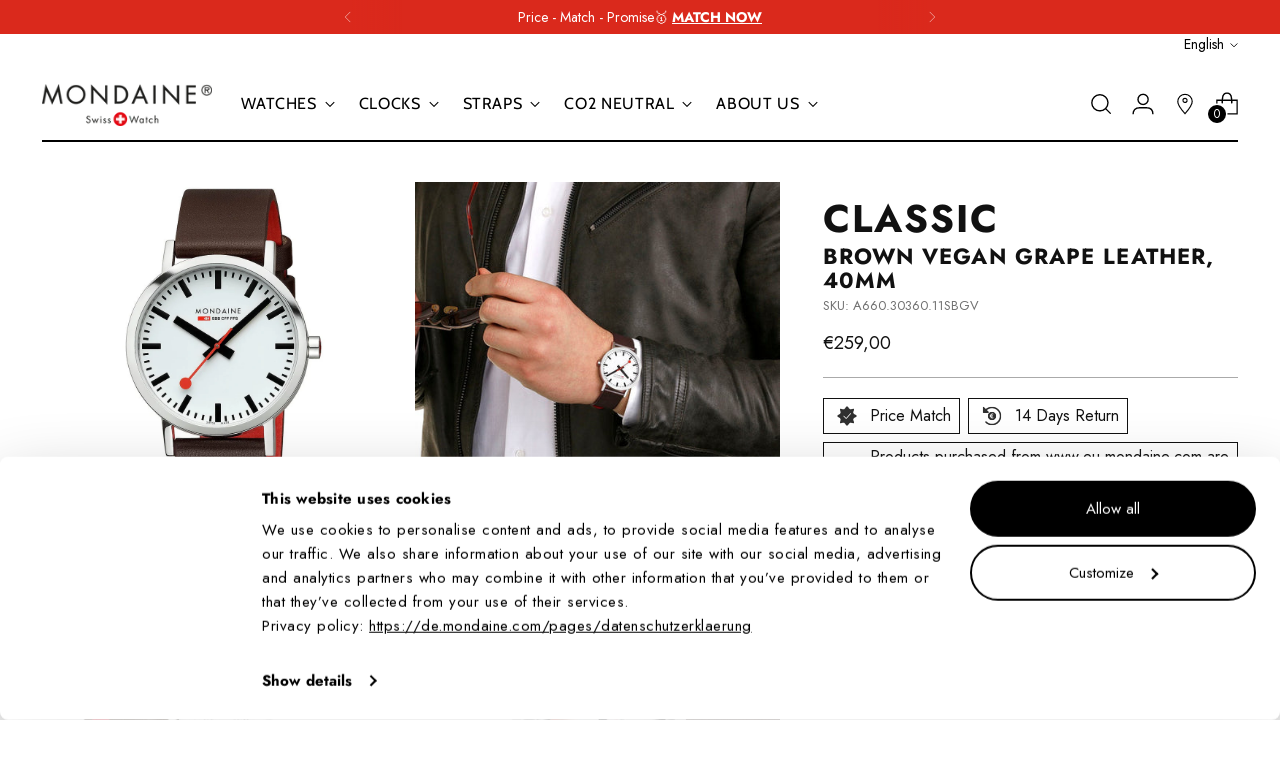

--- FILE ---
content_type: text/html; charset=utf-8
request_url: https://de.mondaine.com/en/collections/vegane-uhren/products/classic-40mm-edelstahl-poliert-gehausematerial-and-braun-vegan-grape-leather-armband-a660-30360-11sbgv
body_size: 77004
content:
<!doctype html>
<!--
  ___                 ___           ___           ___
       /  /\                     /__/\         /  /\         /  /\
      /  /:/_                    \  \:\       /  /:/        /  /::\
     /  /:/ /\  ___     ___       \  \:\     /  /:/        /  /:/\:\
    /  /:/ /:/ /__/\   /  /\  ___  \  \:\   /  /:/  ___   /  /:/  \:\
   /__/:/ /:/  \  \:\ /  /:/ /__/\  \__\:\ /__/:/  /  /\ /__/:/ \__\:\
   \  \:\/:/    \  \:\  /:/  \  \:\ /  /:/ \  \:\ /  /:/ \  \:\ /  /:/
    \  \::/      \  \:\/:/    \  \:\  /:/   \  \:\  /:/   \  \:\  /:/
     \  \:\       \  \::/      \  \:\/:/     \  \:\/:/     \  \:\/:/
      \  \:\       \__\/        \  \::/       \  \::/       \  \::/
       \__\/                     \__\/         \__\/         \__\/
  --------------------------------------------------------------------
  #  Stiletto v1.8.0
  #  Documentation: https://fluorescent.co/help/stiletto/
  #  Purchase: https://themes.shopify.com/themes/stiletto/
  #  A product by Fluorescent: https://fluorescent.co/
  --------------------------------------------------------------------
-->
<html class="no-js" lang="en" style="--announcement-height: 1px;">
  <head>
    
      <script
        id="Cookiebot"
        src="https://consent.cookiebot.com/uc.js"
        data-cbid="d8533106-f3ac-42e6-b9d2-c2b5e790249b"
        type="text/javascript"
        defer
      ></script>
    

    

    

    

    

    

    
    
      <script type="application/ld+json">
        {
          "@context": "https://schema.org",
          "@type": "ItemList",
          "name": "Vegan Watches",
          "numberOfItems": 10,
          "url": "https://de.mondaine.com/en/collections/vegane-uhren",
          "itemListElement": [
            
              {
                "@type": "ListItem",
                "position": 1,
                "url": "https://de.mondaine.com/en/products/essence-solar-weiss-41-mm"
              },
            
              {
                "@type": "ListItem",
                "position": 2,
                "url": "https://de.mondaine.com/en/products/essence-32mm-park-grune-nachhaltige-uhr-ms1-32160-lf"
              },
            
              {
                "@type": "ListItem",
                "position": 3,
                "url": "https://de.mondaine.com/en/products/classic-30mm-edelstahl-poliert-gehausematerial-and-schwarz-vegan-trauben-leder-armband-a658-30323-11sbbv"
              },
            
              {
                "@type": "ListItem",
                "position": 4,
                "url": "https://de.mondaine.com/en/products/evo2-30mm-goldenes-veganes-trauben-leder-uhr-mse-30112-lgv"
              },
            
              {
                "@type": "ListItem",
                "position": 5,
                "url": "https://de.mondaine.com/en/products/evo2-30-mm-rotes-veganes-trauben-leder-uhr-mse-30210-lcv"
              },
            
              {
                "@type": "ListItem",
                "position": 6,
                "url": "https://de.mondaine.com/en/products/cushion-schwarzes-veganes-trauben-leder-41-mm"
              },
            
              {
                "@type": "ListItem",
                "position": 7,
                "url": "https://de.mondaine.com/en/products/cushion-schwarzes-veganes-trauben-leder-31-mm"
              },
            
              {
                "@type": "ListItem",
                "position": 8,
                "url": "https://de.mondaine.com/en/products/stop2go-veganes-trauben-leder-34-mm"
              },
            
              {
                "@type": "ListItem",
                "position": 9,
                "url": "https://de.mondaine.com/en/products/stop2go-vegan-grape-leather-34-mm-1"
              },
            
              {
                "@type": "ListItem",
                "position": 10,
                "url": "https://de.mondaine.com/en/products/stop2go-veganes-trauben-leder-41-mm-1"
              },
            
              {
                "@type": "ListItem",
                "position": 11,
                "url": "https://de.mondaine.com/en/products/neo-schwarzes-veganes-trauben-leder-41-mm-2"
              },
            
              {
                "@type": "ListItem",
                "position": 12,
                "url": "https://de.mondaine.com/en/products/neo-schwarzes-veganes-trauben-leder-41-mm"
              },
            
              {
                "@type": "ListItem",
                "position": 13,
                "url": "https://de.mondaine.com/en/products/doppio-schwarzes-veganes-traubenleder-41-mm"
              },
            
              {
                "@type": "ListItem",
                "position": 14,
                "url": "https://de.mondaine.com/en/products/doppio-blaues-veganes-apfelleder-41-mm"
              },
            
              {
                "@type": "ListItem",
                "position": 15,
                "url": "https://de.mondaine.com/en/products/doppio-solar-schwarzes-veganes-traubenleder-41-mm-1"
              },
            
              {
                "@type": "ListItem",
                "position": 16,
                "url": "https://de.mondaine.com/en/products/doppio-solar-blaues-veganes-apfelleder-41-mm-1"
              },
            
              {
                "@type": "ListItem",
                "position": 17,
                "url": "https://de.mondaine.com/en/products/doppio-solar-schwarzes-veganes-traubenleder-41-mm"
              },
            
              {
                "@type": "ListItem",
                "position": 18,
                "url": "https://de.mondaine.com/en/products/essence-weiss-32-mm"
              },
            
              {
                "@type": "ListItem",
                "position": 19,
                "url": "https://de.mondaine.com/en/products/evo2-40-mm-schwarzes-veganes-trauben-leder-uhr-mse-40210-lbv"
              },
            
              {
                "@type": "ListItem",
                "position": 20,
                "url": "https://de.mondaine.com/en/products/classic-36mm-edelstahl-brossiert-gehausematerial-and-schwarz-vegan-trauben-leder-armband-a660-30314-11sbbv"
              },
            
              {
                "@type": "ListItem",
                "position": 21,
                "url": "https://de.mondaine.com/en/products/essence-32mm-vegane-nachhaltige-uhr-ms1-32120-rb"
              },
            
              {
                "@type": "ListItem",
                "position": 22,
                "url": "https://de.mondaine.com/en/products/classic-30mm-braun-vegan-trauben-leder-armband-a658-30323-11sbgv"
              },
            
              {
                "@type": "ListItem",
                "position": 23,
                "url": "https://de.mondaine.com/en/products/doppio-solar-blaues-veganes-apfelleder-41-mm"
              },
            
              {
                "@type": "ListItem",
                "position": 24,
                "url": "https://de.mondaine.com/en/products/classic-40mm-edelstahl-poliert-gehausematerial-and-braun-vegan-grape-leather-armband-a660-30360-11sbgv"
              },
            
              {
                "@type": "ListItem",
                "position": 25,
                "url": "https://de.mondaine.com/en/products/doppio-braunes-veganes-traubenleder-41-mm"
              },
            
              {
                "@type": "ListItem",
                "position": 26,
                "url": "https://de.mondaine.com/en/products/classic-36mm-edelstahl-brossiert-gehausematerial-and-schwarz-vegan-trauben-leder-armband-a660-30314-16omv"
              },
            
              {
                "@type": "ListItem",
                "position": 27,
                "url": "https://de.mondaine.com/en/products/classic-30mm-edelstahl-brossiert-gehausematerial-and-schwarz-vegan-trauben-leder-armband-a658-30323-16omv"
              },
            
              {
                "@type": "ListItem",
                "position": 28,
                "url": "https://de.mondaine.com/en/products/classic-36mm-edelstahl-poliert-gehausematerial-and-schwarz-vegan-trauben-leder-armband-a667-30314-11sbbv"
              },
            
              {
                "@type": "ListItem",
                "position": 29,
                "url": "https://de.mondaine.com/en/products/evo2-automatic-40-mm-schwarzes-veganes-trauben-leder-uhr-mse-40610-lbv"
              },
            
              {
                "@type": "ListItem",
                "position": 30,
                "url": "https://de.mondaine.com/en/products/doppio-blaues-veganes-apfelleder-41-mm-1"
              },
            
              {
                "@type": "ListItem",
                "position": 31,
                "url": "https://de.mondaine.com/en/products/evo2-35-mm-schwarzes-veganes-trauben-leder-uhr-mse-35110-lbv"
              },
            
              {
                "@type": "ListItem",
                "position": 32,
                "url": "https://de.mondaine.com/en/products/cushion-rotes-veganes-trauben-leder-31-mm"
              },
            
              {
                "@type": "ListItem",
                "position": 33,
                "url": "https://de.mondaine.com/en/products/original-automatic-41mm-schwarzes-veganes-trauben-leder-uhr-mst-4161b-lbv"
              },
            
              {
                "@type": "ListItem",
                "position": 34,
                "url": "https://de.mondaine.com/en/products/classic-36mm-edelstahl-poliert-gehausematerial-and-schwarz-vegan-trauben-leder-armband-a660-30314-11sbbv"
              },
            
              {
                "@type": "ListItem",
                "position": 35,
                "url": "https://de.mondaine.com/en/products/essence-41mm-vegane-nachhaltige-uhr-ms1-41120-rb"
              },
            
              {
                "@type": "ListItem",
                "position": 36,
                "url": "https://de.mondaine.com/en/products/evo2-35-mm-rotes-veganes-trauben-leder-uhr-mse-35110-lcv"
              },
            
              {
                "@type": "ListItem",
                "position": 37,
                "url": "https://de.mondaine.com/en/products/evo2-30-mm-schwarzes-veganes-trauben-leder-uhr-mse-30110-lbv"
              },
            
              {
                "@type": "ListItem",
                "position": 38,
                "url": "https://de.mondaine.com/en/products/essence-32mm-nachhaltig-und-vegan-ms1-32110-rb"
              },
            
              {
                "@type": "ListItem",
                "position": 39,
                "url": "https://de.mondaine.com/en/products/stop2go-veganes-trauben-leder-41-mm"
              },
            
              {
                "@type": "ListItem",
                "position": 40,
                "url": "https://de.mondaine.com/en/products/evo2-black-schwarzes-veganes-traubenleder-40-mm-no-datum"
              },
            
              {
                "@type": "ListItem",
                "position": 41,
                "url": "https://de.mondaine.com/en/products/grand-cushion-automatic-schwarzes-veganes-traubenleder-39-mm"
              },
            
              {
                "@type": "ListItem",
                "position": 42,
                "url": "https://de.mondaine.com/en/products/evo2-26-mm-schwarzes-veganes-trauben-leder-uhr-mse-26110-lbv"
              },
            
              {
                "@type": "ListItem",
                "position": 43,
                "url": "https://de.mondaine.com/en/products/evo2-automatic-35-mm-schwarzes-veganes-trauben-leder-uhr-mse-35610-lbv"
              },
            
              {
                "@type": "ListItem",
                "position": 44,
                "url": "https://de.mondaine.com/en/products/doppio-schwarzes-veganes-traubenleder-33-mm"
              },
            
              {
                "@type": "ListItem",
                "position": 45,
                "url": "https://de.mondaine.com/en/products/evo2-30-mm-schwarzes-veganes-trauben-leder-uhr-mse-30210-lbv"
              },
            
              {
                "@type": "ListItem",
                "position": 46,
                "url": "https://de.mondaine.com/en/products/classic-40mm-edelstahl-brossiert-gehausematerial-and-schwarz-vegan-trauben-leder-armband-a660-30314-16omv"
              },
            
              {
                "@type": "ListItem",
                "position": 47,
                "url": "https://de.mondaine.com/en/products/doppio-rotes-veganes-traubenleder-33-mm"
              },
            
              {
                "@type": "ListItem",
                "position": 48,
                "url": "https://de.mondaine.com/en/products/classic-schwarzes-veganes-traubenleder-30-mm"
              },
            
              {
                "@type": "ListItem",
                "position": 49,
                "url": "https://de.mondaine.com/en/products/classic-30mm-edelstahl-brossiert-gehausematerial-and-schwarz-vegan-trauben-leder-armband-a658-30323-16sbbv"
              },
            
              {
                "@type": "ListItem",
                "position": 50,
                "url": "https://de.mondaine.com/en/products/doppio-braunes-veganes-traubenleder-33-mm"
              }
            
          ]
        }
      </script>
    

    <meta charset="UTF-8">
    <meta http-equiv="X-UA-Compatible" content="IE=edge,chrome=1">
    <meta name="viewport" content="width=device-width,initial-scale=1">
    
      <meta name="google-site-verification" content="8m9rEZFnIucMvlqFba8N-R6qQqsxN52Gx4eBrs5pK0o" />
    
    <link rel="canonical" href="https://de.mondaine.com/en/products/classic-40mm-edelstahl-poliert-gehausematerial-and-braun-vegan-grape-leather-armband-a660-30360-11sbgv">
    <link rel="preconnect" href="https://cdn.shopify.com" crossorigin><link rel="shortcut icon" href="//de.mondaine.com/cdn/shop/files/android-chrome-512x512_32x32_240x240_9696f207-0248-4e16-b379-213a707f618e.png?crop=center&height=32&v=1738946946&width=32" type="image/png">





    <title>Classic, Brown Vegan grape leather, 40mm
&ndash; Mondaine Europe</title>

    





  
  
  
  
  




<meta name="description" content="Description A perfectly balanced and sustainable design This Classic collection timepiece showcases Mondaine&amp;#39;s signature minimalistic design. It has been crafted with a 40mm polished stainless steel case, a simple yet beautiful white dial and an iconic red crown. The new vegan grape leather strap in brown with red lini">
<meta property="og:url" content="https://de.mondaine.com/en/products/classic-40mm-edelstahl-poliert-gehausematerial-and-braun-vegan-grape-leather-armband-a660-30360-11sbgv">
<meta property="og:site_name" content="Mondaine Europe">
<meta property="og:type" content="product">
<meta property="og:title" content="Classic, Brown Vegan grape leather, 40mm">
<meta property="og:description" content="Description A perfectly balanced and sustainable design This Classic collection timepiece showcases Mondaine&amp;#39;s signature minimalistic design. It has been crafted with a 40mm polished stainless steel case, a simple yet beautiful white dial and an iconic red crown. The new vegan grape leather strap in brown with red lini">
<meta property="og:image" content="http://de.mondaine.com/cdn/shop/products/A660.30360.11SBGV-C80-_2022.jpg?v=1748336038&width=1024">
<meta property="og:image:secure_url" content="https://de.mondaine.com/cdn/shop/products/A660.30360.11SBGV-C80-_2022.jpg?v=1748336038&width=1024">
<meta property="og:price:amount" content="259,00">
<meta property="og:price:currency" content="EUR">

<meta name="twitter:title" content="Classic, Brown Vegan grape leather, 40mm">
<meta name="twitter:description" content="Description A perfectly balanced and sustainable design This Classic collection timepiece showcases Mondaine&amp;#39;s signature minimalistic design. It has been crafted with a 40mm polished stainless steel case, a simple yet beautiful white dial and an iconic red crown. The new vegan grape leather strap in brown with red lini">
<meta name="twitter:card" content="summary_large_image">
<meta name="twitter:image" content="https://de.mondaine.com/cdn/shop/products/A660.30360.11SBGV-C80-_2022.jpg?v=1748336038&width=1024">
<meta name="twitter:image:width" content="480">
<meta name="twitter:image:height" content="480">

    <script>
  console.log('Stiletto v1.8.0 by Fluorescent');

  document.documentElement.className = document.documentElement.className.replace('no-js', '');
  if (window.matchMedia(`(prefers-reduced-motion: reduce)`) === true || window.matchMedia(`(prefers-reduced-motion: reduce)`).matches === true) {
    document.documentElement.classList.add('prefers-reduced-motion');
  }

  window.theme = {
    version: 'v1.8.0',
    themeName: 'Stiletto',
    moneyFormat: "€{{amount_with_comma_separator}}",
    strings: {
      name: "Mondaine Europe",
      accessibility: {
        play_video: "Play",
        pause_video: "Pause",
        range_lower: "Lower",
        range_upper: "Upper"
      },
      product: {
        no_shipping_rates: "Shipping rate unavailable",
        country_placeholder: "Country\/Region",
        review: "Write a review"
      },
      products: {
        product: {
          unavailable: "Unavailable",
          unitPrice: "Unit price",
          unitPriceSeparator: "per",
          sku: "SKU"
        }
      },
      cart: {
        editCartNote: "Edit order notes",
        addCartNote: "Add order notes",
        quantityError: "You have the maximum number of this product in your cart"
      },
      pagination: {
        viewing: "You’re viewing {{ of }} of {{ total }}",
        products: "products",
        results: "results"
      }
    },
    routes: {
      root: "/en",
      cart: {
        base: "/en/cart",
        add: "/en/cart/add",
        change: "/en/cart/change",
        update: "/en/cart/update",
        clear: "/en/cart/clear",
        // Manual routes until Shopify adds support
        shipping: "/en/cart/shipping_rates",
      },
      // Manual routes until Shopify adds support
      products: "/en/products",
      productRecommendations: "/en/recommendations/products",
      predictive_search_url: '/en/search/suggest',
    },
    icons: {
      chevron: "\u003cspan class=\"icon icon-new icon-chevron \"\u003e\n  \u003csvg viewBox=\"0 0 24 24\" fill=\"none\" xmlns=\"http:\/\/www.w3.org\/2000\/svg\"\u003e\u003cpath d=\"M1.875 7.438 12 17.563 22.125 7.438\" stroke=\"currentColor\" stroke-width=\"2\"\/\u003e\u003c\/svg\u003e\n\u003c\/span\u003e\n\n",
      close: "\u003cspan class=\"icon icon-new icon-close \"\u003e\n  \u003csvg viewBox=\"0 0 24 24\" fill=\"none\" xmlns=\"http:\/\/www.w3.org\/2000\/svg\"\u003e\u003cpath d=\"M2.66 1.34 2 .68.68 2l.66.66 1.32-1.32zm18.68 21.32.66.66L23.32 22l-.66-.66-1.32 1.32zm1.32-20 .66-.66L22 .68l-.66.66 1.32 1.32zM1.34 21.34.68 22 2 23.32l.66-.66-1.32-1.32zm0-18.68 10 10 1.32-1.32-10-10-1.32 1.32zm11.32 10 10-10-1.32-1.32-10 10 1.32 1.32zm-1.32-1.32-10 10 1.32 1.32 10-10-1.32-1.32zm0 1.32 10 10 1.32-1.32-10-10-1.32 1.32z\" fill=\"currentColor\"\/\u003e\u003c\/svg\u003e\n\u003c\/span\u003e\n\n",
      zoom: "\u003cspan class=\"icon icon-new icon-zoom \"\u003e\n  \u003csvg viewBox=\"0 0 24 24\" fill=\"none\" xmlns=\"http:\/\/www.w3.org\/2000\/svg\"\u003e\u003cpath d=\"M10.3,19.71c5.21,0,9.44-4.23,9.44-9.44S15.51,.83,10.3,.83,.86,5.05,.86,10.27s4.23,9.44,9.44,9.44Z\" fill=\"none\" stroke=\"currentColor\" stroke-linecap=\"round\" stroke-miterlimit=\"10\" stroke-width=\"1.63\"\/\u003e\n          \u003cpath d=\"M5.05,10.27H15.54\" fill=\"none\" stroke=\"currentColor\" stroke-miterlimit=\"10\" stroke-width=\"1.63\"\/\u003e\n          \u003cpath class=\"cross-up\" d=\"M10.3,5.02V15.51\" fill=\"none\" stroke=\"currentColor\" stroke-miterlimit=\"10\" stroke-width=\"1.63\"\/\u003e\n          \u003cpath d=\"M16.92,16.9l6.49,6.49\" fill=\"none\" stroke=\"currentColor\" stroke-miterlimit=\"10\" stroke-width=\"1.63\"\/\u003e\u003c\/svg\u003e\n\u003c\/span\u003e\n\n"
    },
    coreData: {
      n: "Stiletto",
      v: "v1.8.0",
    }
  }

  
    window.theme.allCountryOptionTags = "\u003coption value=\"Germany\" data-provinces=\"[]\"\u003eGermany\u003c\/option\u003e\n\u003coption value=\"Ireland\" data-provinces=\"[[\u0026quot;Carlow\u0026quot;,\u0026quot;Carlow\u0026quot;],[\u0026quot;Cavan\u0026quot;,\u0026quot;Cavan\u0026quot;],[\u0026quot;Clare\u0026quot;,\u0026quot;Clare\u0026quot;],[\u0026quot;Cork\u0026quot;,\u0026quot;Cork\u0026quot;],[\u0026quot;Donegal\u0026quot;,\u0026quot;Donegal\u0026quot;],[\u0026quot;Dublin\u0026quot;,\u0026quot;Dublin\u0026quot;],[\u0026quot;Galway\u0026quot;,\u0026quot;Galway\u0026quot;],[\u0026quot;Kerry\u0026quot;,\u0026quot;Kerry\u0026quot;],[\u0026quot;Kildare\u0026quot;,\u0026quot;Kildare\u0026quot;],[\u0026quot;Kilkenny\u0026quot;,\u0026quot;Kilkenny\u0026quot;],[\u0026quot;Laois\u0026quot;,\u0026quot;Laois\u0026quot;],[\u0026quot;Leitrim\u0026quot;,\u0026quot;Leitrim\u0026quot;],[\u0026quot;Limerick\u0026quot;,\u0026quot;Limerick\u0026quot;],[\u0026quot;Longford\u0026quot;,\u0026quot;Longford\u0026quot;],[\u0026quot;Louth\u0026quot;,\u0026quot;Louth\u0026quot;],[\u0026quot;Mayo\u0026quot;,\u0026quot;Mayo\u0026quot;],[\u0026quot;Meath\u0026quot;,\u0026quot;Meath\u0026quot;],[\u0026quot;Monaghan\u0026quot;,\u0026quot;Monaghan\u0026quot;],[\u0026quot;Offaly\u0026quot;,\u0026quot;Offaly\u0026quot;],[\u0026quot;Roscommon\u0026quot;,\u0026quot;Roscommon\u0026quot;],[\u0026quot;Sligo\u0026quot;,\u0026quot;Sligo\u0026quot;],[\u0026quot;Tipperary\u0026quot;,\u0026quot;Tipperary\u0026quot;],[\u0026quot;Waterford\u0026quot;,\u0026quot;Waterford\u0026quot;],[\u0026quot;Westmeath\u0026quot;,\u0026quot;Westmeath\u0026quot;],[\u0026quot;Wexford\u0026quot;,\u0026quot;Wexford\u0026quot;],[\u0026quot;Wicklow\u0026quot;,\u0026quot;Wicklow\u0026quot;]]\"\u003eIreland\u003c\/option\u003e\n\u003coption value=\"Austria\" data-provinces=\"[]\"\u003eAustria\u003c\/option\u003e\n\u003coption value=\"Sweden\" data-provinces=\"[]\"\u003eSweden\u003c\/option\u003e\n\u003coption value=\"---\" data-provinces=\"[]\"\u003e---\u003c\/option\u003e\n\u003coption value=\"Afghanistan\" data-provinces=\"[]\"\u003eAfghanistan\u003c\/option\u003e\n\u003coption value=\"Aland Islands\" data-provinces=\"[]\"\u003eÅland Islands\u003c\/option\u003e\n\u003coption value=\"Albania\" data-provinces=\"[]\"\u003eAlbania\u003c\/option\u003e\n\u003coption value=\"Algeria\" data-provinces=\"[]\"\u003eAlgeria\u003c\/option\u003e\n\u003coption value=\"Andorra\" data-provinces=\"[]\"\u003eAndorra\u003c\/option\u003e\n\u003coption value=\"Angola\" data-provinces=\"[]\"\u003eAngola\u003c\/option\u003e\n\u003coption value=\"Anguilla\" data-provinces=\"[]\"\u003eAnguilla\u003c\/option\u003e\n\u003coption value=\"Antigua And Barbuda\" data-provinces=\"[]\"\u003eAntigua \u0026 Barbuda\u003c\/option\u003e\n\u003coption value=\"Argentina\" data-provinces=\"[[\u0026quot;Buenos Aires\u0026quot;,\u0026quot;Buenos Aires Province\u0026quot;],[\u0026quot;Catamarca\u0026quot;,\u0026quot;Catamarca\u0026quot;],[\u0026quot;Chaco\u0026quot;,\u0026quot;Chaco\u0026quot;],[\u0026quot;Chubut\u0026quot;,\u0026quot;Chubut\u0026quot;],[\u0026quot;Ciudad Autónoma de Buenos Aires\u0026quot;,\u0026quot;Buenos Aires (Autonomous City)\u0026quot;],[\u0026quot;Corrientes\u0026quot;,\u0026quot;Corrientes\u0026quot;],[\u0026quot;Córdoba\u0026quot;,\u0026quot;Córdoba\u0026quot;],[\u0026quot;Entre Ríos\u0026quot;,\u0026quot;Entre Ríos\u0026quot;],[\u0026quot;Formosa\u0026quot;,\u0026quot;Formosa\u0026quot;],[\u0026quot;Jujuy\u0026quot;,\u0026quot;Jujuy\u0026quot;],[\u0026quot;La Pampa\u0026quot;,\u0026quot;La Pampa\u0026quot;],[\u0026quot;La Rioja\u0026quot;,\u0026quot;La Rioja\u0026quot;],[\u0026quot;Mendoza\u0026quot;,\u0026quot;Mendoza\u0026quot;],[\u0026quot;Misiones\u0026quot;,\u0026quot;Misiones\u0026quot;],[\u0026quot;Neuquén\u0026quot;,\u0026quot;Neuquén\u0026quot;],[\u0026quot;Río Negro\u0026quot;,\u0026quot;Río Negro\u0026quot;],[\u0026quot;Salta\u0026quot;,\u0026quot;Salta\u0026quot;],[\u0026quot;San Juan\u0026quot;,\u0026quot;San Juan\u0026quot;],[\u0026quot;San Luis\u0026quot;,\u0026quot;San Luis\u0026quot;],[\u0026quot;Santa Cruz\u0026quot;,\u0026quot;Santa Cruz\u0026quot;],[\u0026quot;Santa Fe\u0026quot;,\u0026quot;Santa Fe\u0026quot;],[\u0026quot;Santiago Del Estero\u0026quot;,\u0026quot;Santiago del Estero\u0026quot;],[\u0026quot;Tierra Del Fuego\u0026quot;,\u0026quot;Tierra del Fuego\u0026quot;],[\u0026quot;Tucumán\u0026quot;,\u0026quot;Tucumán\u0026quot;]]\"\u003eArgentina\u003c\/option\u003e\n\u003coption value=\"Armenia\" data-provinces=\"[]\"\u003eArmenia\u003c\/option\u003e\n\u003coption value=\"Aruba\" data-provinces=\"[]\"\u003eAruba\u003c\/option\u003e\n\u003coption value=\"Ascension Island\" data-provinces=\"[]\"\u003eAscension Island\u003c\/option\u003e\n\u003coption value=\"Australia\" data-provinces=\"[[\u0026quot;Australian Capital Territory\u0026quot;,\u0026quot;Australian Capital Territory\u0026quot;],[\u0026quot;New South Wales\u0026quot;,\u0026quot;New South Wales\u0026quot;],[\u0026quot;Northern Territory\u0026quot;,\u0026quot;Northern Territory\u0026quot;],[\u0026quot;Queensland\u0026quot;,\u0026quot;Queensland\u0026quot;],[\u0026quot;South Australia\u0026quot;,\u0026quot;South Australia\u0026quot;],[\u0026quot;Tasmania\u0026quot;,\u0026quot;Tasmania\u0026quot;],[\u0026quot;Victoria\u0026quot;,\u0026quot;Victoria\u0026quot;],[\u0026quot;Western Australia\u0026quot;,\u0026quot;Western Australia\u0026quot;]]\"\u003eAustralia\u003c\/option\u003e\n\u003coption value=\"Austria\" data-provinces=\"[]\"\u003eAustria\u003c\/option\u003e\n\u003coption value=\"Azerbaijan\" data-provinces=\"[]\"\u003eAzerbaijan\u003c\/option\u003e\n\u003coption value=\"Bahamas\" data-provinces=\"[]\"\u003eBahamas\u003c\/option\u003e\n\u003coption value=\"Bahrain\" data-provinces=\"[]\"\u003eBahrain\u003c\/option\u003e\n\u003coption value=\"Bangladesh\" data-provinces=\"[]\"\u003eBangladesh\u003c\/option\u003e\n\u003coption value=\"Barbados\" data-provinces=\"[]\"\u003eBarbados\u003c\/option\u003e\n\u003coption value=\"Belarus\" data-provinces=\"[]\"\u003eBelarus\u003c\/option\u003e\n\u003coption value=\"Belgium\" data-provinces=\"[]\"\u003eBelgium\u003c\/option\u003e\n\u003coption value=\"Belize\" data-provinces=\"[]\"\u003eBelize\u003c\/option\u003e\n\u003coption value=\"Benin\" data-provinces=\"[]\"\u003eBenin\u003c\/option\u003e\n\u003coption value=\"Bermuda\" data-provinces=\"[]\"\u003eBermuda\u003c\/option\u003e\n\u003coption value=\"Bhutan\" data-provinces=\"[]\"\u003eBhutan\u003c\/option\u003e\n\u003coption value=\"Bolivia\" data-provinces=\"[]\"\u003eBolivia\u003c\/option\u003e\n\u003coption value=\"Bosnia And Herzegovina\" data-provinces=\"[]\"\u003eBosnia \u0026 Herzegovina\u003c\/option\u003e\n\u003coption value=\"Botswana\" data-provinces=\"[]\"\u003eBotswana\u003c\/option\u003e\n\u003coption value=\"Brazil\" data-provinces=\"[[\u0026quot;Acre\u0026quot;,\u0026quot;Acre\u0026quot;],[\u0026quot;Alagoas\u0026quot;,\u0026quot;Alagoas\u0026quot;],[\u0026quot;Amapá\u0026quot;,\u0026quot;Amapá\u0026quot;],[\u0026quot;Amazonas\u0026quot;,\u0026quot;Amazonas\u0026quot;],[\u0026quot;Bahia\u0026quot;,\u0026quot;Bahia\u0026quot;],[\u0026quot;Ceará\u0026quot;,\u0026quot;Ceará\u0026quot;],[\u0026quot;Distrito Federal\u0026quot;,\u0026quot;Federal District\u0026quot;],[\u0026quot;Espírito Santo\u0026quot;,\u0026quot;Espírito Santo\u0026quot;],[\u0026quot;Goiás\u0026quot;,\u0026quot;Goiás\u0026quot;],[\u0026quot;Maranhão\u0026quot;,\u0026quot;Maranhão\u0026quot;],[\u0026quot;Mato Grosso\u0026quot;,\u0026quot;Mato Grosso\u0026quot;],[\u0026quot;Mato Grosso do Sul\u0026quot;,\u0026quot;Mato Grosso do Sul\u0026quot;],[\u0026quot;Minas Gerais\u0026quot;,\u0026quot;Minas Gerais\u0026quot;],[\u0026quot;Paraná\u0026quot;,\u0026quot;Paraná\u0026quot;],[\u0026quot;Paraíba\u0026quot;,\u0026quot;Paraíba\u0026quot;],[\u0026quot;Pará\u0026quot;,\u0026quot;Pará\u0026quot;],[\u0026quot;Pernambuco\u0026quot;,\u0026quot;Pernambuco\u0026quot;],[\u0026quot;Piauí\u0026quot;,\u0026quot;Piauí\u0026quot;],[\u0026quot;Rio Grande do Norte\u0026quot;,\u0026quot;Rio Grande do Norte\u0026quot;],[\u0026quot;Rio Grande do Sul\u0026quot;,\u0026quot;Rio Grande do Sul\u0026quot;],[\u0026quot;Rio de Janeiro\u0026quot;,\u0026quot;Rio de Janeiro\u0026quot;],[\u0026quot;Rondônia\u0026quot;,\u0026quot;Rondônia\u0026quot;],[\u0026quot;Roraima\u0026quot;,\u0026quot;Roraima\u0026quot;],[\u0026quot;Santa Catarina\u0026quot;,\u0026quot;Santa Catarina\u0026quot;],[\u0026quot;Sergipe\u0026quot;,\u0026quot;Sergipe\u0026quot;],[\u0026quot;São Paulo\u0026quot;,\u0026quot;São Paulo\u0026quot;],[\u0026quot;Tocantins\u0026quot;,\u0026quot;Tocantins\u0026quot;]]\"\u003eBrazil\u003c\/option\u003e\n\u003coption value=\"British Indian Ocean Territory\" data-provinces=\"[]\"\u003eBritish Indian Ocean Territory\u003c\/option\u003e\n\u003coption value=\"Virgin Islands, British\" data-provinces=\"[]\"\u003eBritish Virgin Islands\u003c\/option\u003e\n\u003coption value=\"Brunei\" data-provinces=\"[]\"\u003eBrunei\u003c\/option\u003e\n\u003coption value=\"Bulgaria\" data-provinces=\"[]\"\u003eBulgaria\u003c\/option\u003e\n\u003coption value=\"Burkina Faso\" data-provinces=\"[]\"\u003eBurkina Faso\u003c\/option\u003e\n\u003coption value=\"Burundi\" data-provinces=\"[]\"\u003eBurundi\u003c\/option\u003e\n\u003coption value=\"Cambodia\" data-provinces=\"[]\"\u003eCambodia\u003c\/option\u003e\n\u003coption value=\"Republic of Cameroon\" data-provinces=\"[]\"\u003eCameroon\u003c\/option\u003e\n\u003coption value=\"Canada\" data-provinces=\"[[\u0026quot;Alberta\u0026quot;,\u0026quot;Alberta\u0026quot;],[\u0026quot;British Columbia\u0026quot;,\u0026quot;British Columbia\u0026quot;],[\u0026quot;Manitoba\u0026quot;,\u0026quot;Manitoba\u0026quot;],[\u0026quot;New Brunswick\u0026quot;,\u0026quot;New Brunswick\u0026quot;],[\u0026quot;Newfoundland and Labrador\u0026quot;,\u0026quot;Newfoundland and Labrador\u0026quot;],[\u0026quot;Northwest Territories\u0026quot;,\u0026quot;Northwest Territories\u0026quot;],[\u0026quot;Nova Scotia\u0026quot;,\u0026quot;Nova Scotia\u0026quot;],[\u0026quot;Nunavut\u0026quot;,\u0026quot;Nunavut\u0026quot;],[\u0026quot;Ontario\u0026quot;,\u0026quot;Ontario\u0026quot;],[\u0026quot;Prince Edward Island\u0026quot;,\u0026quot;Prince Edward Island\u0026quot;],[\u0026quot;Quebec\u0026quot;,\u0026quot;Quebec\u0026quot;],[\u0026quot;Saskatchewan\u0026quot;,\u0026quot;Saskatchewan\u0026quot;],[\u0026quot;Yukon\u0026quot;,\u0026quot;Yukon\u0026quot;]]\"\u003eCanada\u003c\/option\u003e\n\u003coption value=\"Cape Verde\" data-provinces=\"[]\"\u003eCape Verde\u003c\/option\u003e\n\u003coption value=\"Caribbean Netherlands\" data-provinces=\"[]\"\u003eCaribbean Netherlands\u003c\/option\u003e\n\u003coption value=\"Cayman Islands\" data-provinces=\"[]\"\u003eCayman Islands\u003c\/option\u003e\n\u003coption value=\"Central African Republic\" data-provinces=\"[]\"\u003eCentral African Republic\u003c\/option\u003e\n\u003coption value=\"Chad\" data-provinces=\"[]\"\u003eChad\u003c\/option\u003e\n\u003coption value=\"Chile\" data-provinces=\"[[\u0026quot;Antofagasta\u0026quot;,\u0026quot;Antofagasta\u0026quot;],[\u0026quot;Araucanía\u0026quot;,\u0026quot;Araucanía\u0026quot;],[\u0026quot;Arica and Parinacota\u0026quot;,\u0026quot;Arica y Parinacota\u0026quot;],[\u0026quot;Atacama\u0026quot;,\u0026quot;Atacama\u0026quot;],[\u0026quot;Aysén\u0026quot;,\u0026quot;Aysén\u0026quot;],[\u0026quot;Biobío\u0026quot;,\u0026quot;Bío Bío\u0026quot;],[\u0026quot;Coquimbo\u0026quot;,\u0026quot;Coquimbo\u0026quot;],[\u0026quot;Los Lagos\u0026quot;,\u0026quot;Los Lagos\u0026quot;],[\u0026quot;Los Ríos\u0026quot;,\u0026quot;Los Ríos\u0026quot;],[\u0026quot;Magallanes\u0026quot;,\u0026quot;Magallanes Region\u0026quot;],[\u0026quot;Maule\u0026quot;,\u0026quot;Maule\u0026quot;],[\u0026quot;O\u0026#39;Higgins\u0026quot;,\u0026quot;Libertador General Bernardo O’Higgins\u0026quot;],[\u0026quot;Santiago\u0026quot;,\u0026quot;Santiago Metropolitan\u0026quot;],[\u0026quot;Tarapacá\u0026quot;,\u0026quot;Tarapacá\u0026quot;],[\u0026quot;Valparaíso\u0026quot;,\u0026quot;Valparaíso\u0026quot;],[\u0026quot;Ñuble\u0026quot;,\u0026quot;Ñuble\u0026quot;]]\"\u003eChile\u003c\/option\u003e\n\u003coption value=\"China\" data-provinces=\"[[\u0026quot;Anhui\u0026quot;,\u0026quot;Anhui\u0026quot;],[\u0026quot;Beijing\u0026quot;,\u0026quot;Beijing\u0026quot;],[\u0026quot;Chongqing\u0026quot;,\u0026quot;Chongqing\u0026quot;],[\u0026quot;Fujian\u0026quot;,\u0026quot;Fujian\u0026quot;],[\u0026quot;Gansu\u0026quot;,\u0026quot;Gansu\u0026quot;],[\u0026quot;Guangdong\u0026quot;,\u0026quot;Guangdong\u0026quot;],[\u0026quot;Guangxi\u0026quot;,\u0026quot;Guangxi\u0026quot;],[\u0026quot;Guizhou\u0026quot;,\u0026quot;Guizhou\u0026quot;],[\u0026quot;Hainan\u0026quot;,\u0026quot;Hainan\u0026quot;],[\u0026quot;Hebei\u0026quot;,\u0026quot;Hebei\u0026quot;],[\u0026quot;Heilongjiang\u0026quot;,\u0026quot;Heilongjiang\u0026quot;],[\u0026quot;Henan\u0026quot;,\u0026quot;Henan\u0026quot;],[\u0026quot;Hubei\u0026quot;,\u0026quot;Hubei\u0026quot;],[\u0026quot;Hunan\u0026quot;,\u0026quot;Hunan\u0026quot;],[\u0026quot;Inner Mongolia\u0026quot;,\u0026quot;Inner Mongolia\u0026quot;],[\u0026quot;Jiangsu\u0026quot;,\u0026quot;Jiangsu\u0026quot;],[\u0026quot;Jiangxi\u0026quot;,\u0026quot;Jiangxi\u0026quot;],[\u0026quot;Jilin\u0026quot;,\u0026quot;Jilin\u0026quot;],[\u0026quot;Liaoning\u0026quot;,\u0026quot;Liaoning\u0026quot;],[\u0026quot;Ningxia\u0026quot;,\u0026quot;Ningxia\u0026quot;],[\u0026quot;Qinghai\u0026quot;,\u0026quot;Qinghai\u0026quot;],[\u0026quot;Shaanxi\u0026quot;,\u0026quot;Shaanxi\u0026quot;],[\u0026quot;Shandong\u0026quot;,\u0026quot;Shandong\u0026quot;],[\u0026quot;Shanghai\u0026quot;,\u0026quot;Shanghai\u0026quot;],[\u0026quot;Shanxi\u0026quot;,\u0026quot;Shanxi\u0026quot;],[\u0026quot;Sichuan\u0026quot;,\u0026quot;Sichuan\u0026quot;],[\u0026quot;Tianjin\u0026quot;,\u0026quot;Tianjin\u0026quot;],[\u0026quot;Xinjiang\u0026quot;,\u0026quot;Xinjiang\u0026quot;],[\u0026quot;Xizang\u0026quot;,\u0026quot;Tibet\u0026quot;],[\u0026quot;Yunnan\u0026quot;,\u0026quot;Yunnan\u0026quot;],[\u0026quot;Zhejiang\u0026quot;,\u0026quot;Zhejiang\u0026quot;]]\"\u003eChina\u003c\/option\u003e\n\u003coption value=\"Christmas Island\" data-provinces=\"[]\"\u003eChristmas Island\u003c\/option\u003e\n\u003coption value=\"Cocos (Keeling) Islands\" data-provinces=\"[]\"\u003eCocos (Keeling) Islands\u003c\/option\u003e\n\u003coption value=\"Colombia\" data-provinces=\"[[\u0026quot;Amazonas\u0026quot;,\u0026quot;Amazonas\u0026quot;],[\u0026quot;Antioquia\u0026quot;,\u0026quot;Antioquia\u0026quot;],[\u0026quot;Arauca\u0026quot;,\u0026quot;Arauca\u0026quot;],[\u0026quot;Atlántico\u0026quot;,\u0026quot;Atlántico\u0026quot;],[\u0026quot;Bogotá, D.C.\u0026quot;,\u0026quot;Capital District\u0026quot;],[\u0026quot;Bolívar\u0026quot;,\u0026quot;Bolívar\u0026quot;],[\u0026quot;Boyacá\u0026quot;,\u0026quot;Boyacá\u0026quot;],[\u0026quot;Caldas\u0026quot;,\u0026quot;Caldas\u0026quot;],[\u0026quot;Caquetá\u0026quot;,\u0026quot;Caquetá\u0026quot;],[\u0026quot;Casanare\u0026quot;,\u0026quot;Casanare\u0026quot;],[\u0026quot;Cauca\u0026quot;,\u0026quot;Cauca\u0026quot;],[\u0026quot;Cesar\u0026quot;,\u0026quot;Cesar\u0026quot;],[\u0026quot;Chocó\u0026quot;,\u0026quot;Chocó\u0026quot;],[\u0026quot;Cundinamarca\u0026quot;,\u0026quot;Cundinamarca\u0026quot;],[\u0026quot;Córdoba\u0026quot;,\u0026quot;Córdoba\u0026quot;],[\u0026quot;Guainía\u0026quot;,\u0026quot;Guainía\u0026quot;],[\u0026quot;Guaviare\u0026quot;,\u0026quot;Guaviare\u0026quot;],[\u0026quot;Huila\u0026quot;,\u0026quot;Huila\u0026quot;],[\u0026quot;La Guajira\u0026quot;,\u0026quot;La Guajira\u0026quot;],[\u0026quot;Magdalena\u0026quot;,\u0026quot;Magdalena\u0026quot;],[\u0026quot;Meta\u0026quot;,\u0026quot;Meta\u0026quot;],[\u0026quot;Nariño\u0026quot;,\u0026quot;Nariño\u0026quot;],[\u0026quot;Norte de Santander\u0026quot;,\u0026quot;Norte de Santander\u0026quot;],[\u0026quot;Putumayo\u0026quot;,\u0026quot;Putumayo\u0026quot;],[\u0026quot;Quindío\u0026quot;,\u0026quot;Quindío\u0026quot;],[\u0026quot;Risaralda\u0026quot;,\u0026quot;Risaralda\u0026quot;],[\u0026quot;San Andrés, Providencia y Santa Catalina\u0026quot;,\u0026quot;San Andrés \\u0026 Providencia\u0026quot;],[\u0026quot;Santander\u0026quot;,\u0026quot;Santander\u0026quot;],[\u0026quot;Sucre\u0026quot;,\u0026quot;Sucre\u0026quot;],[\u0026quot;Tolima\u0026quot;,\u0026quot;Tolima\u0026quot;],[\u0026quot;Valle del Cauca\u0026quot;,\u0026quot;Valle del Cauca\u0026quot;],[\u0026quot;Vaupés\u0026quot;,\u0026quot;Vaupés\u0026quot;],[\u0026quot;Vichada\u0026quot;,\u0026quot;Vichada\u0026quot;]]\"\u003eColombia\u003c\/option\u003e\n\u003coption value=\"Comoros\" data-provinces=\"[]\"\u003eComoros\u003c\/option\u003e\n\u003coption value=\"Congo\" data-provinces=\"[]\"\u003eCongo - Brazzaville\u003c\/option\u003e\n\u003coption value=\"Congo, The Democratic Republic Of The\" data-provinces=\"[]\"\u003eCongo - Kinshasa\u003c\/option\u003e\n\u003coption value=\"Cook Islands\" data-provinces=\"[]\"\u003eCook Islands\u003c\/option\u003e\n\u003coption value=\"Costa Rica\" data-provinces=\"[[\u0026quot;Alajuela\u0026quot;,\u0026quot;Alajuela\u0026quot;],[\u0026quot;Cartago\u0026quot;,\u0026quot;Cartago\u0026quot;],[\u0026quot;Guanacaste\u0026quot;,\u0026quot;Guanacaste\u0026quot;],[\u0026quot;Heredia\u0026quot;,\u0026quot;Heredia\u0026quot;],[\u0026quot;Limón\u0026quot;,\u0026quot;Limón\u0026quot;],[\u0026quot;Puntarenas\u0026quot;,\u0026quot;Puntarenas\u0026quot;],[\u0026quot;San José\u0026quot;,\u0026quot;San José\u0026quot;]]\"\u003eCosta Rica\u003c\/option\u003e\n\u003coption value=\"Croatia\" data-provinces=\"[]\"\u003eCroatia\u003c\/option\u003e\n\u003coption value=\"Curaçao\" data-provinces=\"[]\"\u003eCuraçao\u003c\/option\u003e\n\u003coption value=\"Cyprus\" data-provinces=\"[]\"\u003eCyprus\u003c\/option\u003e\n\u003coption value=\"Czech Republic\" data-provinces=\"[]\"\u003eCzechia\u003c\/option\u003e\n\u003coption value=\"Côte d'Ivoire\" data-provinces=\"[]\"\u003eCôte d’Ivoire\u003c\/option\u003e\n\u003coption value=\"Denmark\" data-provinces=\"[]\"\u003eDenmark\u003c\/option\u003e\n\u003coption value=\"Djibouti\" data-provinces=\"[]\"\u003eDjibouti\u003c\/option\u003e\n\u003coption value=\"Dominica\" data-provinces=\"[]\"\u003eDominica\u003c\/option\u003e\n\u003coption value=\"Dominican Republic\" data-provinces=\"[]\"\u003eDominican Republic\u003c\/option\u003e\n\u003coption value=\"Ecuador\" data-provinces=\"[]\"\u003eEcuador\u003c\/option\u003e\n\u003coption value=\"Egypt\" data-provinces=\"[[\u0026quot;6th of October\u0026quot;,\u0026quot;6th of October\u0026quot;],[\u0026quot;Al Sharqia\u0026quot;,\u0026quot;Al Sharqia\u0026quot;],[\u0026quot;Alexandria\u0026quot;,\u0026quot;Alexandria\u0026quot;],[\u0026quot;Aswan\u0026quot;,\u0026quot;Aswan\u0026quot;],[\u0026quot;Asyut\u0026quot;,\u0026quot;Asyut\u0026quot;],[\u0026quot;Beheira\u0026quot;,\u0026quot;Beheira\u0026quot;],[\u0026quot;Beni Suef\u0026quot;,\u0026quot;Beni Suef\u0026quot;],[\u0026quot;Cairo\u0026quot;,\u0026quot;Cairo\u0026quot;],[\u0026quot;Dakahlia\u0026quot;,\u0026quot;Dakahlia\u0026quot;],[\u0026quot;Damietta\u0026quot;,\u0026quot;Damietta\u0026quot;],[\u0026quot;Faiyum\u0026quot;,\u0026quot;Faiyum\u0026quot;],[\u0026quot;Gharbia\u0026quot;,\u0026quot;Gharbia\u0026quot;],[\u0026quot;Giza\u0026quot;,\u0026quot;Giza\u0026quot;],[\u0026quot;Helwan\u0026quot;,\u0026quot;Helwan\u0026quot;],[\u0026quot;Ismailia\u0026quot;,\u0026quot;Ismailia\u0026quot;],[\u0026quot;Kafr el-Sheikh\u0026quot;,\u0026quot;Kafr el-Sheikh\u0026quot;],[\u0026quot;Luxor\u0026quot;,\u0026quot;Luxor\u0026quot;],[\u0026quot;Matrouh\u0026quot;,\u0026quot;Matrouh\u0026quot;],[\u0026quot;Minya\u0026quot;,\u0026quot;Minya\u0026quot;],[\u0026quot;Monufia\u0026quot;,\u0026quot;Monufia\u0026quot;],[\u0026quot;New Valley\u0026quot;,\u0026quot;New Valley\u0026quot;],[\u0026quot;North Sinai\u0026quot;,\u0026quot;North Sinai\u0026quot;],[\u0026quot;Port Said\u0026quot;,\u0026quot;Port Said\u0026quot;],[\u0026quot;Qalyubia\u0026quot;,\u0026quot;Qalyubia\u0026quot;],[\u0026quot;Qena\u0026quot;,\u0026quot;Qena\u0026quot;],[\u0026quot;Red Sea\u0026quot;,\u0026quot;Red Sea\u0026quot;],[\u0026quot;Sohag\u0026quot;,\u0026quot;Sohag\u0026quot;],[\u0026quot;South Sinai\u0026quot;,\u0026quot;South Sinai\u0026quot;],[\u0026quot;Suez\u0026quot;,\u0026quot;Suez\u0026quot;]]\"\u003eEgypt\u003c\/option\u003e\n\u003coption value=\"El Salvador\" data-provinces=\"[[\u0026quot;Ahuachapán\u0026quot;,\u0026quot;Ahuachapán\u0026quot;],[\u0026quot;Cabañas\u0026quot;,\u0026quot;Cabañas\u0026quot;],[\u0026quot;Chalatenango\u0026quot;,\u0026quot;Chalatenango\u0026quot;],[\u0026quot;Cuscatlán\u0026quot;,\u0026quot;Cuscatlán\u0026quot;],[\u0026quot;La Libertad\u0026quot;,\u0026quot;La Libertad\u0026quot;],[\u0026quot;La Paz\u0026quot;,\u0026quot;La Paz\u0026quot;],[\u0026quot;La Unión\u0026quot;,\u0026quot;La Unión\u0026quot;],[\u0026quot;Morazán\u0026quot;,\u0026quot;Morazán\u0026quot;],[\u0026quot;San Miguel\u0026quot;,\u0026quot;San Miguel\u0026quot;],[\u0026quot;San Salvador\u0026quot;,\u0026quot;San Salvador\u0026quot;],[\u0026quot;San Vicente\u0026quot;,\u0026quot;San Vicente\u0026quot;],[\u0026quot;Santa Ana\u0026quot;,\u0026quot;Santa Ana\u0026quot;],[\u0026quot;Sonsonate\u0026quot;,\u0026quot;Sonsonate\u0026quot;],[\u0026quot;Usulután\u0026quot;,\u0026quot;Usulután\u0026quot;]]\"\u003eEl Salvador\u003c\/option\u003e\n\u003coption value=\"Equatorial Guinea\" data-provinces=\"[]\"\u003eEquatorial Guinea\u003c\/option\u003e\n\u003coption value=\"Eritrea\" data-provinces=\"[]\"\u003eEritrea\u003c\/option\u003e\n\u003coption value=\"Estonia\" data-provinces=\"[]\"\u003eEstonia\u003c\/option\u003e\n\u003coption value=\"Eswatini\" data-provinces=\"[]\"\u003eEswatini\u003c\/option\u003e\n\u003coption value=\"Ethiopia\" data-provinces=\"[]\"\u003eEthiopia\u003c\/option\u003e\n\u003coption value=\"Falkland Islands (Malvinas)\" data-provinces=\"[]\"\u003eFalkland Islands\u003c\/option\u003e\n\u003coption value=\"Faroe Islands\" data-provinces=\"[]\"\u003eFaroe Islands\u003c\/option\u003e\n\u003coption value=\"Fiji\" data-provinces=\"[]\"\u003eFiji\u003c\/option\u003e\n\u003coption value=\"Finland\" data-provinces=\"[]\"\u003eFinland\u003c\/option\u003e\n\u003coption value=\"France\" data-provinces=\"[]\"\u003eFrance\u003c\/option\u003e\n\u003coption value=\"French Guiana\" data-provinces=\"[]\"\u003eFrench Guiana\u003c\/option\u003e\n\u003coption value=\"French Polynesia\" data-provinces=\"[]\"\u003eFrench Polynesia\u003c\/option\u003e\n\u003coption value=\"French Southern Territories\" data-provinces=\"[]\"\u003eFrench Southern Territories\u003c\/option\u003e\n\u003coption value=\"Gabon\" data-provinces=\"[]\"\u003eGabon\u003c\/option\u003e\n\u003coption value=\"Gambia\" data-provinces=\"[]\"\u003eGambia\u003c\/option\u003e\n\u003coption value=\"Georgia\" data-provinces=\"[]\"\u003eGeorgia\u003c\/option\u003e\n\u003coption value=\"Germany\" data-provinces=\"[]\"\u003eGermany\u003c\/option\u003e\n\u003coption value=\"Ghana\" data-provinces=\"[]\"\u003eGhana\u003c\/option\u003e\n\u003coption value=\"Gibraltar\" data-provinces=\"[]\"\u003eGibraltar\u003c\/option\u003e\n\u003coption value=\"Greece\" data-provinces=\"[]\"\u003eGreece\u003c\/option\u003e\n\u003coption value=\"Greenland\" data-provinces=\"[]\"\u003eGreenland\u003c\/option\u003e\n\u003coption value=\"Grenada\" data-provinces=\"[]\"\u003eGrenada\u003c\/option\u003e\n\u003coption value=\"Guadeloupe\" data-provinces=\"[]\"\u003eGuadeloupe\u003c\/option\u003e\n\u003coption value=\"Guatemala\" data-provinces=\"[[\u0026quot;Alta Verapaz\u0026quot;,\u0026quot;Alta Verapaz\u0026quot;],[\u0026quot;Baja Verapaz\u0026quot;,\u0026quot;Baja Verapaz\u0026quot;],[\u0026quot;Chimaltenango\u0026quot;,\u0026quot;Chimaltenango\u0026quot;],[\u0026quot;Chiquimula\u0026quot;,\u0026quot;Chiquimula\u0026quot;],[\u0026quot;El Progreso\u0026quot;,\u0026quot;El Progreso\u0026quot;],[\u0026quot;Escuintla\u0026quot;,\u0026quot;Escuintla\u0026quot;],[\u0026quot;Guatemala\u0026quot;,\u0026quot;Guatemala\u0026quot;],[\u0026quot;Huehuetenango\u0026quot;,\u0026quot;Huehuetenango\u0026quot;],[\u0026quot;Izabal\u0026quot;,\u0026quot;Izabal\u0026quot;],[\u0026quot;Jalapa\u0026quot;,\u0026quot;Jalapa\u0026quot;],[\u0026quot;Jutiapa\u0026quot;,\u0026quot;Jutiapa\u0026quot;],[\u0026quot;Petén\u0026quot;,\u0026quot;Petén\u0026quot;],[\u0026quot;Quetzaltenango\u0026quot;,\u0026quot;Quetzaltenango\u0026quot;],[\u0026quot;Quiché\u0026quot;,\u0026quot;Quiché\u0026quot;],[\u0026quot;Retalhuleu\u0026quot;,\u0026quot;Retalhuleu\u0026quot;],[\u0026quot;Sacatepéquez\u0026quot;,\u0026quot;Sacatepéquez\u0026quot;],[\u0026quot;San Marcos\u0026quot;,\u0026quot;San Marcos\u0026quot;],[\u0026quot;Santa Rosa\u0026quot;,\u0026quot;Santa Rosa\u0026quot;],[\u0026quot;Sololá\u0026quot;,\u0026quot;Sololá\u0026quot;],[\u0026quot;Suchitepéquez\u0026quot;,\u0026quot;Suchitepéquez\u0026quot;],[\u0026quot;Totonicapán\u0026quot;,\u0026quot;Totonicapán\u0026quot;],[\u0026quot;Zacapa\u0026quot;,\u0026quot;Zacapa\u0026quot;]]\"\u003eGuatemala\u003c\/option\u003e\n\u003coption value=\"Guernsey\" data-provinces=\"[]\"\u003eGuernsey\u003c\/option\u003e\n\u003coption value=\"Guinea\" data-provinces=\"[]\"\u003eGuinea\u003c\/option\u003e\n\u003coption value=\"Guinea Bissau\" data-provinces=\"[]\"\u003eGuinea-Bissau\u003c\/option\u003e\n\u003coption value=\"Guyana\" data-provinces=\"[]\"\u003eGuyana\u003c\/option\u003e\n\u003coption value=\"Haiti\" data-provinces=\"[]\"\u003eHaiti\u003c\/option\u003e\n\u003coption value=\"Honduras\" data-provinces=\"[]\"\u003eHonduras\u003c\/option\u003e\n\u003coption value=\"Hong Kong\" data-provinces=\"[[\u0026quot;Hong Kong Island\u0026quot;,\u0026quot;Hong Kong Island\u0026quot;],[\u0026quot;Kowloon\u0026quot;,\u0026quot;Kowloon\u0026quot;],[\u0026quot;New Territories\u0026quot;,\u0026quot;New Territories\u0026quot;]]\"\u003eHong Kong SAR\u003c\/option\u003e\n\u003coption value=\"Hungary\" data-provinces=\"[]\"\u003eHungary\u003c\/option\u003e\n\u003coption value=\"Iceland\" data-provinces=\"[]\"\u003eIceland\u003c\/option\u003e\n\u003coption value=\"India\" data-provinces=\"[[\u0026quot;Andaman and Nicobar Islands\u0026quot;,\u0026quot;Andaman and Nicobar Islands\u0026quot;],[\u0026quot;Andhra Pradesh\u0026quot;,\u0026quot;Andhra Pradesh\u0026quot;],[\u0026quot;Arunachal Pradesh\u0026quot;,\u0026quot;Arunachal Pradesh\u0026quot;],[\u0026quot;Assam\u0026quot;,\u0026quot;Assam\u0026quot;],[\u0026quot;Bihar\u0026quot;,\u0026quot;Bihar\u0026quot;],[\u0026quot;Chandigarh\u0026quot;,\u0026quot;Chandigarh\u0026quot;],[\u0026quot;Chhattisgarh\u0026quot;,\u0026quot;Chhattisgarh\u0026quot;],[\u0026quot;Dadra and Nagar Haveli\u0026quot;,\u0026quot;Dadra and Nagar Haveli\u0026quot;],[\u0026quot;Daman and Diu\u0026quot;,\u0026quot;Daman and Diu\u0026quot;],[\u0026quot;Delhi\u0026quot;,\u0026quot;Delhi\u0026quot;],[\u0026quot;Goa\u0026quot;,\u0026quot;Goa\u0026quot;],[\u0026quot;Gujarat\u0026quot;,\u0026quot;Gujarat\u0026quot;],[\u0026quot;Haryana\u0026quot;,\u0026quot;Haryana\u0026quot;],[\u0026quot;Himachal Pradesh\u0026quot;,\u0026quot;Himachal Pradesh\u0026quot;],[\u0026quot;Jammu and Kashmir\u0026quot;,\u0026quot;Jammu and Kashmir\u0026quot;],[\u0026quot;Jharkhand\u0026quot;,\u0026quot;Jharkhand\u0026quot;],[\u0026quot;Karnataka\u0026quot;,\u0026quot;Karnataka\u0026quot;],[\u0026quot;Kerala\u0026quot;,\u0026quot;Kerala\u0026quot;],[\u0026quot;Ladakh\u0026quot;,\u0026quot;Ladakh\u0026quot;],[\u0026quot;Lakshadweep\u0026quot;,\u0026quot;Lakshadweep\u0026quot;],[\u0026quot;Madhya Pradesh\u0026quot;,\u0026quot;Madhya Pradesh\u0026quot;],[\u0026quot;Maharashtra\u0026quot;,\u0026quot;Maharashtra\u0026quot;],[\u0026quot;Manipur\u0026quot;,\u0026quot;Manipur\u0026quot;],[\u0026quot;Meghalaya\u0026quot;,\u0026quot;Meghalaya\u0026quot;],[\u0026quot;Mizoram\u0026quot;,\u0026quot;Mizoram\u0026quot;],[\u0026quot;Nagaland\u0026quot;,\u0026quot;Nagaland\u0026quot;],[\u0026quot;Odisha\u0026quot;,\u0026quot;Odisha\u0026quot;],[\u0026quot;Puducherry\u0026quot;,\u0026quot;Puducherry\u0026quot;],[\u0026quot;Punjab\u0026quot;,\u0026quot;Punjab\u0026quot;],[\u0026quot;Rajasthan\u0026quot;,\u0026quot;Rajasthan\u0026quot;],[\u0026quot;Sikkim\u0026quot;,\u0026quot;Sikkim\u0026quot;],[\u0026quot;Tamil Nadu\u0026quot;,\u0026quot;Tamil Nadu\u0026quot;],[\u0026quot;Telangana\u0026quot;,\u0026quot;Telangana\u0026quot;],[\u0026quot;Tripura\u0026quot;,\u0026quot;Tripura\u0026quot;],[\u0026quot;Uttar Pradesh\u0026quot;,\u0026quot;Uttar Pradesh\u0026quot;],[\u0026quot;Uttarakhand\u0026quot;,\u0026quot;Uttarakhand\u0026quot;],[\u0026quot;West Bengal\u0026quot;,\u0026quot;West Bengal\u0026quot;]]\"\u003eIndia\u003c\/option\u003e\n\u003coption value=\"Indonesia\" data-provinces=\"[[\u0026quot;Aceh\u0026quot;,\u0026quot;Aceh\u0026quot;],[\u0026quot;Bali\u0026quot;,\u0026quot;Bali\u0026quot;],[\u0026quot;Bangka Belitung\u0026quot;,\u0026quot;Bangka–Belitung Islands\u0026quot;],[\u0026quot;Banten\u0026quot;,\u0026quot;Banten\u0026quot;],[\u0026quot;Bengkulu\u0026quot;,\u0026quot;Bengkulu\u0026quot;],[\u0026quot;Gorontalo\u0026quot;,\u0026quot;Gorontalo\u0026quot;],[\u0026quot;Jakarta\u0026quot;,\u0026quot;Jakarta\u0026quot;],[\u0026quot;Jambi\u0026quot;,\u0026quot;Jambi\u0026quot;],[\u0026quot;Jawa Barat\u0026quot;,\u0026quot;West Java\u0026quot;],[\u0026quot;Jawa Tengah\u0026quot;,\u0026quot;Central Java\u0026quot;],[\u0026quot;Jawa Timur\u0026quot;,\u0026quot;East Java\u0026quot;],[\u0026quot;Kalimantan Barat\u0026quot;,\u0026quot;West Kalimantan\u0026quot;],[\u0026quot;Kalimantan Selatan\u0026quot;,\u0026quot;South Kalimantan\u0026quot;],[\u0026quot;Kalimantan Tengah\u0026quot;,\u0026quot;Central Kalimantan\u0026quot;],[\u0026quot;Kalimantan Timur\u0026quot;,\u0026quot;East Kalimantan\u0026quot;],[\u0026quot;Kalimantan Utara\u0026quot;,\u0026quot;North Kalimantan\u0026quot;],[\u0026quot;Kepulauan Riau\u0026quot;,\u0026quot;Riau Islands\u0026quot;],[\u0026quot;Lampung\u0026quot;,\u0026quot;Lampung\u0026quot;],[\u0026quot;Maluku\u0026quot;,\u0026quot;Maluku\u0026quot;],[\u0026quot;Maluku Utara\u0026quot;,\u0026quot;North Maluku\u0026quot;],[\u0026quot;North Sumatra\u0026quot;,\u0026quot;North Sumatra\u0026quot;],[\u0026quot;Nusa Tenggara Barat\u0026quot;,\u0026quot;West Nusa Tenggara\u0026quot;],[\u0026quot;Nusa Tenggara Timur\u0026quot;,\u0026quot;East Nusa Tenggara\u0026quot;],[\u0026quot;Papua\u0026quot;,\u0026quot;Papua\u0026quot;],[\u0026quot;Papua Barat\u0026quot;,\u0026quot;West Papua\u0026quot;],[\u0026quot;Riau\u0026quot;,\u0026quot;Riau\u0026quot;],[\u0026quot;South Sumatra\u0026quot;,\u0026quot;South Sumatra\u0026quot;],[\u0026quot;Sulawesi Barat\u0026quot;,\u0026quot;West Sulawesi\u0026quot;],[\u0026quot;Sulawesi Selatan\u0026quot;,\u0026quot;South Sulawesi\u0026quot;],[\u0026quot;Sulawesi Tengah\u0026quot;,\u0026quot;Central Sulawesi\u0026quot;],[\u0026quot;Sulawesi Tenggara\u0026quot;,\u0026quot;Southeast Sulawesi\u0026quot;],[\u0026quot;Sulawesi Utara\u0026quot;,\u0026quot;North Sulawesi\u0026quot;],[\u0026quot;West Sumatra\u0026quot;,\u0026quot;West Sumatra\u0026quot;],[\u0026quot;Yogyakarta\u0026quot;,\u0026quot;Yogyakarta\u0026quot;]]\"\u003eIndonesia\u003c\/option\u003e\n\u003coption value=\"Iraq\" data-provinces=\"[]\"\u003eIraq\u003c\/option\u003e\n\u003coption value=\"Ireland\" data-provinces=\"[[\u0026quot;Carlow\u0026quot;,\u0026quot;Carlow\u0026quot;],[\u0026quot;Cavan\u0026quot;,\u0026quot;Cavan\u0026quot;],[\u0026quot;Clare\u0026quot;,\u0026quot;Clare\u0026quot;],[\u0026quot;Cork\u0026quot;,\u0026quot;Cork\u0026quot;],[\u0026quot;Donegal\u0026quot;,\u0026quot;Donegal\u0026quot;],[\u0026quot;Dublin\u0026quot;,\u0026quot;Dublin\u0026quot;],[\u0026quot;Galway\u0026quot;,\u0026quot;Galway\u0026quot;],[\u0026quot;Kerry\u0026quot;,\u0026quot;Kerry\u0026quot;],[\u0026quot;Kildare\u0026quot;,\u0026quot;Kildare\u0026quot;],[\u0026quot;Kilkenny\u0026quot;,\u0026quot;Kilkenny\u0026quot;],[\u0026quot;Laois\u0026quot;,\u0026quot;Laois\u0026quot;],[\u0026quot;Leitrim\u0026quot;,\u0026quot;Leitrim\u0026quot;],[\u0026quot;Limerick\u0026quot;,\u0026quot;Limerick\u0026quot;],[\u0026quot;Longford\u0026quot;,\u0026quot;Longford\u0026quot;],[\u0026quot;Louth\u0026quot;,\u0026quot;Louth\u0026quot;],[\u0026quot;Mayo\u0026quot;,\u0026quot;Mayo\u0026quot;],[\u0026quot;Meath\u0026quot;,\u0026quot;Meath\u0026quot;],[\u0026quot;Monaghan\u0026quot;,\u0026quot;Monaghan\u0026quot;],[\u0026quot;Offaly\u0026quot;,\u0026quot;Offaly\u0026quot;],[\u0026quot;Roscommon\u0026quot;,\u0026quot;Roscommon\u0026quot;],[\u0026quot;Sligo\u0026quot;,\u0026quot;Sligo\u0026quot;],[\u0026quot;Tipperary\u0026quot;,\u0026quot;Tipperary\u0026quot;],[\u0026quot;Waterford\u0026quot;,\u0026quot;Waterford\u0026quot;],[\u0026quot;Westmeath\u0026quot;,\u0026quot;Westmeath\u0026quot;],[\u0026quot;Wexford\u0026quot;,\u0026quot;Wexford\u0026quot;],[\u0026quot;Wicklow\u0026quot;,\u0026quot;Wicklow\u0026quot;]]\"\u003eIreland\u003c\/option\u003e\n\u003coption value=\"Isle Of Man\" data-provinces=\"[]\"\u003eIsle of Man\u003c\/option\u003e\n\u003coption value=\"Israel\" data-provinces=\"[]\"\u003eIsrael\u003c\/option\u003e\n\u003coption value=\"Italy\" data-provinces=\"[[\u0026quot;Agrigento\u0026quot;,\u0026quot;Agrigento\u0026quot;],[\u0026quot;Alessandria\u0026quot;,\u0026quot;Alessandria\u0026quot;],[\u0026quot;Ancona\u0026quot;,\u0026quot;Ancona\u0026quot;],[\u0026quot;Aosta\u0026quot;,\u0026quot;Aosta Valley\u0026quot;],[\u0026quot;Arezzo\u0026quot;,\u0026quot;Arezzo\u0026quot;],[\u0026quot;Ascoli Piceno\u0026quot;,\u0026quot;Ascoli Piceno\u0026quot;],[\u0026quot;Asti\u0026quot;,\u0026quot;Asti\u0026quot;],[\u0026quot;Avellino\u0026quot;,\u0026quot;Avellino\u0026quot;],[\u0026quot;Bari\u0026quot;,\u0026quot;Bari\u0026quot;],[\u0026quot;Barletta-Andria-Trani\u0026quot;,\u0026quot;Barletta-Andria-Trani\u0026quot;],[\u0026quot;Belluno\u0026quot;,\u0026quot;Belluno\u0026quot;],[\u0026quot;Benevento\u0026quot;,\u0026quot;Benevento\u0026quot;],[\u0026quot;Bergamo\u0026quot;,\u0026quot;Bergamo\u0026quot;],[\u0026quot;Biella\u0026quot;,\u0026quot;Biella\u0026quot;],[\u0026quot;Bologna\u0026quot;,\u0026quot;Bologna\u0026quot;],[\u0026quot;Bolzano\u0026quot;,\u0026quot;South Tyrol\u0026quot;],[\u0026quot;Brescia\u0026quot;,\u0026quot;Brescia\u0026quot;],[\u0026quot;Brindisi\u0026quot;,\u0026quot;Brindisi\u0026quot;],[\u0026quot;Cagliari\u0026quot;,\u0026quot;Cagliari\u0026quot;],[\u0026quot;Caltanissetta\u0026quot;,\u0026quot;Caltanissetta\u0026quot;],[\u0026quot;Campobasso\u0026quot;,\u0026quot;Campobasso\u0026quot;],[\u0026quot;Carbonia-Iglesias\u0026quot;,\u0026quot;Carbonia-Iglesias\u0026quot;],[\u0026quot;Caserta\u0026quot;,\u0026quot;Caserta\u0026quot;],[\u0026quot;Catania\u0026quot;,\u0026quot;Catania\u0026quot;],[\u0026quot;Catanzaro\u0026quot;,\u0026quot;Catanzaro\u0026quot;],[\u0026quot;Chieti\u0026quot;,\u0026quot;Chieti\u0026quot;],[\u0026quot;Como\u0026quot;,\u0026quot;Como\u0026quot;],[\u0026quot;Cosenza\u0026quot;,\u0026quot;Cosenza\u0026quot;],[\u0026quot;Cremona\u0026quot;,\u0026quot;Cremona\u0026quot;],[\u0026quot;Crotone\u0026quot;,\u0026quot;Crotone\u0026quot;],[\u0026quot;Cuneo\u0026quot;,\u0026quot;Cuneo\u0026quot;],[\u0026quot;Enna\u0026quot;,\u0026quot;Enna\u0026quot;],[\u0026quot;Fermo\u0026quot;,\u0026quot;Fermo\u0026quot;],[\u0026quot;Ferrara\u0026quot;,\u0026quot;Ferrara\u0026quot;],[\u0026quot;Firenze\u0026quot;,\u0026quot;Florence\u0026quot;],[\u0026quot;Foggia\u0026quot;,\u0026quot;Foggia\u0026quot;],[\u0026quot;Forlì-Cesena\u0026quot;,\u0026quot;Forlì-Cesena\u0026quot;],[\u0026quot;Frosinone\u0026quot;,\u0026quot;Frosinone\u0026quot;],[\u0026quot;Genova\u0026quot;,\u0026quot;Genoa\u0026quot;],[\u0026quot;Gorizia\u0026quot;,\u0026quot;Gorizia\u0026quot;],[\u0026quot;Grosseto\u0026quot;,\u0026quot;Grosseto\u0026quot;],[\u0026quot;Imperia\u0026quot;,\u0026quot;Imperia\u0026quot;],[\u0026quot;Isernia\u0026quot;,\u0026quot;Isernia\u0026quot;],[\u0026quot;L\u0026#39;Aquila\u0026quot;,\u0026quot;L’Aquila\u0026quot;],[\u0026quot;La Spezia\u0026quot;,\u0026quot;La Spezia\u0026quot;],[\u0026quot;Latina\u0026quot;,\u0026quot;Latina\u0026quot;],[\u0026quot;Lecce\u0026quot;,\u0026quot;Lecce\u0026quot;],[\u0026quot;Lecco\u0026quot;,\u0026quot;Lecco\u0026quot;],[\u0026quot;Livorno\u0026quot;,\u0026quot;Livorno\u0026quot;],[\u0026quot;Lodi\u0026quot;,\u0026quot;Lodi\u0026quot;],[\u0026quot;Lucca\u0026quot;,\u0026quot;Lucca\u0026quot;],[\u0026quot;Macerata\u0026quot;,\u0026quot;Macerata\u0026quot;],[\u0026quot;Mantova\u0026quot;,\u0026quot;Mantua\u0026quot;],[\u0026quot;Massa-Carrara\u0026quot;,\u0026quot;Massa and Carrara\u0026quot;],[\u0026quot;Matera\u0026quot;,\u0026quot;Matera\u0026quot;],[\u0026quot;Medio Campidano\u0026quot;,\u0026quot;Medio Campidano\u0026quot;],[\u0026quot;Messina\u0026quot;,\u0026quot;Messina\u0026quot;],[\u0026quot;Milano\u0026quot;,\u0026quot;Milan\u0026quot;],[\u0026quot;Modena\u0026quot;,\u0026quot;Modena\u0026quot;],[\u0026quot;Monza e Brianza\u0026quot;,\u0026quot;Monza and Brianza\u0026quot;],[\u0026quot;Napoli\u0026quot;,\u0026quot;Naples\u0026quot;],[\u0026quot;Novara\u0026quot;,\u0026quot;Novara\u0026quot;],[\u0026quot;Nuoro\u0026quot;,\u0026quot;Nuoro\u0026quot;],[\u0026quot;Ogliastra\u0026quot;,\u0026quot;Ogliastra\u0026quot;],[\u0026quot;Olbia-Tempio\u0026quot;,\u0026quot;Olbia-Tempio\u0026quot;],[\u0026quot;Oristano\u0026quot;,\u0026quot;Oristano\u0026quot;],[\u0026quot;Padova\u0026quot;,\u0026quot;Padua\u0026quot;],[\u0026quot;Palermo\u0026quot;,\u0026quot;Palermo\u0026quot;],[\u0026quot;Parma\u0026quot;,\u0026quot;Parma\u0026quot;],[\u0026quot;Pavia\u0026quot;,\u0026quot;Pavia\u0026quot;],[\u0026quot;Perugia\u0026quot;,\u0026quot;Perugia\u0026quot;],[\u0026quot;Pesaro e Urbino\u0026quot;,\u0026quot;Pesaro and Urbino\u0026quot;],[\u0026quot;Pescara\u0026quot;,\u0026quot;Pescara\u0026quot;],[\u0026quot;Piacenza\u0026quot;,\u0026quot;Piacenza\u0026quot;],[\u0026quot;Pisa\u0026quot;,\u0026quot;Pisa\u0026quot;],[\u0026quot;Pistoia\u0026quot;,\u0026quot;Pistoia\u0026quot;],[\u0026quot;Pordenone\u0026quot;,\u0026quot;Pordenone\u0026quot;],[\u0026quot;Potenza\u0026quot;,\u0026quot;Potenza\u0026quot;],[\u0026quot;Prato\u0026quot;,\u0026quot;Prato\u0026quot;],[\u0026quot;Ragusa\u0026quot;,\u0026quot;Ragusa\u0026quot;],[\u0026quot;Ravenna\u0026quot;,\u0026quot;Ravenna\u0026quot;],[\u0026quot;Reggio Calabria\u0026quot;,\u0026quot;Reggio Calabria\u0026quot;],[\u0026quot;Reggio Emilia\u0026quot;,\u0026quot;Reggio Emilia\u0026quot;],[\u0026quot;Rieti\u0026quot;,\u0026quot;Rieti\u0026quot;],[\u0026quot;Rimini\u0026quot;,\u0026quot;Rimini\u0026quot;],[\u0026quot;Roma\u0026quot;,\u0026quot;Rome\u0026quot;],[\u0026quot;Rovigo\u0026quot;,\u0026quot;Rovigo\u0026quot;],[\u0026quot;Salerno\u0026quot;,\u0026quot;Salerno\u0026quot;],[\u0026quot;Sassari\u0026quot;,\u0026quot;Sassari\u0026quot;],[\u0026quot;Savona\u0026quot;,\u0026quot;Savona\u0026quot;],[\u0026quot;Siena\u0026quot;,\u0026quot;Siena\u0026quot;],[\u0026quot;Siracusa\u0026quot;,\u0026quot;Syracuse\u0026quot;],[\u0026quot;Sondrio\u0026quot;,\u0026quot;Sondrio\u0026quot;],[\u0026quot;Taranto\u0026quot;,\u0026quot;Taranto\u0026quot;],[\u0026quot;Teramo\u0026quot;,\u0026quot;Teramo\u0026quot;],[\u0026quot;Terni\u0026quot;,\u0026quot;Terni\u0026quot;],[\u0026quot;Torino\u0026quot;,\u0026quot;Turin\u0026quot;],[\u0026quot;Trapani\u0026quot;,\u0026quot;Trapani\u0026quot;],[\u0026quot;Trento\u0026quot;,\u0026quot;Trentino\u0026quot;],[\u0026quot;Treviso\u0026quot;,\u0026quot;Treviso\u0026quot;],[\u0026quot;Trieste\u0026quot;,\u0026quot;Trieste\u0026quot;],[\u0026quot;Udine\u0026quot;,\u0026quot;Udine\u0026quot;],[\u0026quot;Varese\u0026quot;,\u0026quot;Varese\u0026quot;],[\u0026quot;Venezia\u0026quot;,\u0026quot;Venice\u0026quot;],[\u0026quot;Verbano-Cusio-Ossola\u0026quot;,\u0026quot;Verbano-Cusio-Ossola\u0026quot;],[\u0026quot;Vercelli\u0026quot;,\u0026quot;Vercelli\u0026quot;],[\u0026quot;Verona\u0026quot;,\u0026quot;Verona\u0026quot;],[\u0026quot;Vibo Valentia\u0026quot;,\u0026quot;Vibo Valentia\u0026quot;],[\u0026quot;Vicenza\u0026quot;,\u0026quot;Vicenza\u0026quot;],[\u0026quot;Viterbo\u0026quot;,\u0026quot;Viterbo\u0026quot;]]\"\u003eItaly\u003c\/option\u003e\n\u003coption value=\"Jamaica\" data-provinces=\"[]\"\u003eJamaica\u003c\/option\u003e\n\u003coption value=\"Japan\" data-provinces=\"[[\u0026quot;Aichi\u0026quot;,\u0026quot;Aichi\u0026quot;],[\u0026quot;Akita\u0026quot;,\u0026quot;Akita\u0026quot;],[\u0026quot;Aomori\u0026quot;,\u0026quot;Aomori\u0026quot;],[\u0026quot;Chiba\u0026quot;,\u0026quot;Chiba\u0026quot;],[\u0026quot;Ehime\u0026quot;,\u0026quot;Ehime\u0026quot;],[\u0026quot;Fukui\u0026quot;,\u0026quot;Fukui\u0026quot;],[\u0026quot;Fukuoka\u0026quot;,\u0026quot;Fukuoka\u0026quot;],[\u0026quot;Fukushima\u0026quot;,\u0026quot;Fukushima\u0026quot;],[\u0026quot;Gifu\u0026quot;,\u0026quot;Gifu\u0026quot;],[\u0026quot;Gunma\u0026quot;,\u0026quot;Gunma\u0026quot;],[\u0026quot;Hiroshima\u0026quot;,\u0026quot;Hiroshima\u0026quot;],[\u0026quot;Hokkaidō\u0026quot;,\u0026quot;Hokkaido\u0026quot;],[\u0026quot;Hyōgo\u0026quot;,\u0026quot;Hyogo\u0026quot;],[\u0026quot;Ibaraki\u0026quot;,\u0026quot;Ibaraki\u0026quot;],[\u0026quot;Ishikawa\u0026quot;,\u0026quot;Ishikawa\u0026quot;],[\u0026quot;Iwate\u0026quot;,\u0026quot;Iwate\u0026quot;],[\u0026quot;Kagawa\u0026quot;,\u0026quot;Kagawa\u0026quot;],[\u0026quot;Kagoshima\u0026quot;,\u0026quot;Kagoshima\u0026quot;],[\u0026quot;Kanagawa\u0026quot;,\u0026quot;Kanagawa\u0026quot;],[\u0026quot;Kumamoto\u0026quot;,\u0026quot;Kumamoto\u0026quot;],[\u0026quot;Kyōto\u0026quot;,\u0026quot;Kyoto\u0026quot;],[\u0026quot;Kōchi\u0026quot;,\u0026quot;Kochi\u0026quot;],[\u0026quot;Mie\u0026quot;,\u0026quot;Mie\u0026quot;],[\u0026quot;Miyagi\u0026quot;,\u0026quot;Miyagi\u0026quot;],[\u0026quot;Miyazaki\u0026quot;,\u0026quot;Miyazaki\u0026quot;],[\u0026quot;Nagano\u0026quot;,\u0026quot;Nagano\u0026quot;],[\u0026quot;Nagasaki\u0026quot;,\u0026quot;Nagasaki\u0026quot;],[\u0026quot;Nara\u0026quot;,\u0026quot;Nara\u0026quot;],[\u0026quot;Niigata\u0026quot;,\u0026quot;Niigata\u0026quot;],[\u0026quot;Okayama\u0026quot;,\u0026quot;Okayama\u0026quot;],[\u0026quot;Okinawa\u0026quot;,\u0026quot;Okinawa\u0026quot;],[\u0026quot;Saga\u0026quot;,\u0026quot;Saga\u0026quot;],[\u0026quot;Saitama\u0026quot;,\u0026quot;Saitama\u0026quot;],[\u0026quot;Shiga\u0026quot;,\u0026quot;Shiga\u0026quot;],[\u0026quot;Shimane\u0026quot;,\u0026quot;Shimane\u0026quot;],[\u0026quot;Shizuoka\u0026quot;,\u0026quot;Shizuoka\u0026quot;],[\u0026quot;Tochigi\u0026quot;,\u0026quot;Tochigi\u0026quot;],[\u0026quot;Tokushima\u0026quot;,\u0026quot;Tokushima\u0026quot;],[\u0026quot;Tottori\u0026quot;,\u0026quot;Tottori\u0026quot;],[\u0026quot;Toyama\u0026quot;,\u0026quot;Toyama\u0026quot;],[\u0026quot;Tōkyō\u0026quot;,\u0026quot;Tokyo\u0026quot;],[\u0026quot;Wakayama\u0026quot;,\u0026quot;Wakayama\u0026quot;],[\u0026quot;Yamagata\u0026quot;,\u0026quot;Yamagata\u0026quot;],[\u0026quot;Yamaguchi\u0026quot;,\u0026quot;Yamaguchi\u0026quot;],[\u0026quot;Yamanashi\u0026quot;,\u0026quot;Yamanashi\u0026quot;],[\u0026quot;Ōita\u0026quot;,\u0026quot;Oita\u0026quot;],[\u0026quot;Ōsaka\u0026quot;,\u0026quot;Osaka\u0026quot;]]\"\u003eJapan\u003c\/option\u003e\n\u003coption value=\"Jersey\" data-provinces=\"[]\"\u003eJersey\u003c\/option\u003e\n\u003coption value=\"Jordan\" data-provinces=\"[]\"\u003eJordan\u003c\/option\u003e\n\u003coption value=\"Kazakhstan\" data-provinces=\"[]\"\u003eKazakhstan\u003c\/option\u003e\n\u003coption value=\"Kenya\" data-provinces=\"[]\"\u003eKenya\u003c\/option\u003e\n\u003coption value=\"Kiribati\" data-provinces=\"[]\"\u003eKiribati\u003c\/option\u003e\n\u003coption value=\"Kosovo\" data-provinces=\"[]\"\u003eKosovo\u003c\/option\u003e\n\u003coption value=\"Kuwait\" data-provinces=\"[[\u0026quot;Al Ahmadi\u0026quot;,\u0026quot;Al Ahmadi\u0026quot;],[\u0026quot;Al Asimah\u0026quot;,\u0026quot;Al Asimah\u0026quot;],[\u0026quot;Al Farwaniyah\u0026quot;,\u0026quot;Al Farwaniyah\u0026quot;],[\u0026quot;Al Jahra\u0026quot;,\u0026quot;Al Jahra\u0026quot;],[\u0026quot;Hawalli\u0026quot;,\u0026quot;Hawalli\u0026quot;],[\u0026quot;Mubarak Al-Kabeer\u0026quot;,\u0026quot;Mubarak Al-Kabeer\u0026quot;]]\"\u003eKuwait\u003c\/option\u003e\n\u003coption value=\"Kyrgyzstan\" data-provinces=\"[]\"\u003eKyrgyzstan\u003c\/option\u003e\n\u003coption value=\"Lao People's Democratic Republic\" data-provinces=\"[]\"\u003eLaos\u003c\/option\u003e\n\u003coption value=\"Latvia\" data-provinces=\"[]\"\u003eLatvia\u003c\/option\u003e\n\u003coption value=\"Lebanon\" data-provinces=\"[]\"\u003eLebanon\u003c\/option\u003e\n\u003coption value=\"Lesotho\" data-provinces=\"[]\"\u003eLesotho\u003c\/option\u003e\n\u003coption value=\"Liberia\" data-provinces=\"[]\"\u003eLiberia\u003c\/option\u003e\n\u003coption value=\"Libyan Arab Jamahiriya\" data-provinces=\"[]\"\u003eLibya\u003c\/option\u003e\n\u003coption value=\"Liechtenstein\" data-provinces=\"[]\"\u003eLiechtenstein\u003c\/option\u003e\n\u003coption value=\"Lithuania\" data-provinces=\"[]\"\u003eLithuania\u003c\/option\u003e\n\u003coption value=\"Luxembourg\" data-provinces=\"[]\"\u003eLuxembourg\u003c\/option\u003e\n\u003coption value=\"Macao\" data-provinces=\"[]\"\u003eMacao SAR\u003c\/option\u003e\n\u003coption value=\"Madagascar\" data-provinces=\"[]\"\u003eMadagascar\u003c\/option\u003e\n\u003coption value=\"Malawi\" data-provinces=\"[]\"\u003eMalawi\u003c\/option\u003e\n\u003coption value=\"Malaysia\" data-provinces=\"[[\u0026quot;Johor\u0026quot;,\u0026quot;Johor\u0026quot;],[\u0026quot;Kedah\u0026quot;,\u0026quot;Kedah\u0026quot;],[\u0026quot;Kelantan\u0026quot;,\u0026quot;Kelantan\u0026quot;],[\u0026quot;Kuala Lumpur\u0026quot;,\u0026quot;Kuala Lumpur\u0026quot;],[\u0026quot;Labuan\u0026quot;,\u0026quot;Labuan\u0026quot;],[\u0026quot;Melaka\u0026quot;,\u0026quot;Malacca\u0026quot;],[\u0026quot;Negeri Sembilan\u0026quot;,\u0026quot;Negeri Sembilan\u0026quot;],[\u0026quot;Pahang\u0026quot;,\u0026quot;Pahang\u0026quot;],[\u0026quot;Penang\u0026quot;,\u0026quot;Penang\u0026quot;],[\u0026quot;Perak\u0026quot;,\u0026quot;Perak\u0026quot;],[\u0026quot;Perlis\u0026quot;,\u0026quot;Perlis\u0026quot;],[\u0026quot;Putrajaya\u0026quot;,\u0026quot;Putrajaya\u0026quot;],[\u0026quot;Sabah\u0026quot;,\u0026quot;Sabah\u0026quot;],[\u0026quot;Sarawak\u0026quot;,\u0026quot;Sarawak\u0026quot;],[\u0026quot;Selangor\u0026quot;,\u0026quot;Selangor\u0026quot;],[\u0026quot;Terengganu\u0026quot;,\u0026quot;Terengganu\u0026quot;]]\"\u003eMalaysia\u003c\/option\u003e\n\u003coption value=\"Maldives\" data-provinces=\"[]\"\u003eMaldives\u003c\/option\u003e\n\u003coption value=\"Mali\" data-provinces=\"[]\"\u003eMali\u003c\/option\u003e\n\u003coption value=\"Malta\" data-provinces=\"[]\"\u003eMalta\u003c\/option\u003e\n\u003coption value=\"Martinique\" data-provinces=\"[]\"\u003eMartinique\u003c\/option\u003e\n\u003coption value=\"Mauritania\" data-provinces=\"[]\"\u003eMauritania\u003c\/option\u003e\n\u003coption value=\"Mauritius\" data-provinces=\"[]\"\u003eMauritius\u003c\/option\u003e\n\u003coption value=\"Mayotte\" data-provinces=\"[]\"\u003eMayotte\u003c\/option\u003e\n\u003coption value=\"Mexico\" data-provinces=\"[[\u0026quot;Aguascalientes\u0026quot;,\u0026quot;Aguascalientes\u0026quot;],[\u0026quot;Baja California\u0026quot;,\u0026quot;Baja California\u0026quot;],[\u0026quot;Baja California Sur\u0026quot;,\u0026quot;Baja California Sur\u0026quot;],[\u0026quot;Campeche\u0026quot;,\u0026quot;Campeche\u0026quot;],[\u0026quot;Chiapas\u0026quot;,\u0026quot;Chiapas\u0026quot;],[\u0026quot;Chihuahua\u0026quot;,\u0026quot;Chihuahua\u0026quot;],[\u0026quot;Ciudad de México\u0026quot;,\u0026quot;Ciudad de Mexico\u0026quot;],[\u0026quot;Coahuila\u0026quot;,\u0026quot;Coahuila\u0026quot;],[\u0026quot;Colima\u0026quot;,\u0026quot;Colima\u0026quot;],[\u0026quot;Durango\u0026quot;,\u0026quot;Durango\u0026quot;],[\u0026quot;Guanajuato\u0026quot;,\u0026quot;Guanajuato\u0026quot;],[\u0026quot;Guerrero\u0026quot;,\u0026quot;Guerrero\u0026quot;],[\u0026quot;Hidalgo\u0026quot;,\u0026quot;Hidalgo\u0026quot;],[\u0026quot;Jalisco\u0026quot;,\u0026quot;Jalisco\u0026quot;],[\u0026quot;Michoacán\u0026quot;,\u0026quot;Michoacán\u0026quot;],[\u0026quot;Morelos\u0026quot;,\u0026quot;Morelos\u0026quot;],[\u0026quot;México\u0026quot;,\u0026quot;Mexico State\u0026quot;],[\u0026quot;Nayarit\u0026quot;,\u0026quot;Nayarit\u0026quot;],[\u0026quot;Nuevo León\u0026quot;,\u0026quot;Nuevo León\u0026quot;],[\u0026quot;Oaxaca\u0026quot;,\u0026quot;Oaxaca\u0026quot;],[\u0026quot;Puebla\u0026quot;,\u0026quot;Puebla\u0026quot;],[\u0026quot;Querétaro\u0026quot;,\u0026quot;Querétaro\u0026quot;],[\u0026quot;Quintana Roo\u0026quot;,\u0026quot;Quintana Roo\u0026quot;],[\u0026quot;San Luis Potosí\u0026quot;,\u0026quot;San Luis Potosí\u0026quot;],[\u0026quot;Sinaloa\u0026quot;,\u0026quot;Sinaloa\u0026quot;],[\u0026quot;Sonora\u0026quot;,\u0026quot;Sonora\u0026quot;],[\u0026quot;Tabasco\u0026quot;,\u0026quot;Tabasco\u0026quot;],[\u0026quot;Tamaulipas\u0026quot;,\u0026quot;Tamaulipas\u0026quot;],[\u0026quot;Tlaxcala\u0026quot;,\u0026quot;Tlaxcala\u0026quot;],[\u0026quot;Veracruz\u0026quot;,\u0026quot;Veracruz\u0026quot;],[\u0026quot;Yucatán\u0026quot;,\u0026quot;Yucatán\u0026quot;],[\u0026quot;Zacatecas\u0026quot;,\u0026quot;Zacatecas\u0026quot;]]\"\u003eMexico\u003c\/option\u003e\n\u003coption value=\"Moldova, Republic of\" data-provinces=\"[]\"\u003eMoldova\u003c\/option\u003e\n\u003coption value=\"Monaco\" data-provinces=\"[]\"\u003eMonaco\u003c\/option\u003e\n\u003coption value=\"Mongolia\" data-provinces=\"[]\"\u003eMongolia\u003c\/option\u003e\n\u003coption value=\"Montenegro\" data-provinces=\"[]\"\u003eMontenegro\u003c\/option\u003e\n\u003coption value=\"Montserrat\" data-provinces=\"[]\"\u003eMontserrat\u003c\/option\u003e\n\u003coption value=\"Morocco\" data-provinces=\"[]\"\u003eMorocco\u003c\/option\u003e\n\u003coption value=\"Mozambique\" data-provinces=\"[]\"\u003eMozambique\u003c\/option\u003e\n\u003coption value=\"Myanmar\" data-provinces=\"[]\"\u003eMyanmar (Burma)\u003c\/option\u003e\n\u003coption value=\"Namibia\" data-provinces=\"[]\"\u003eNamibia\u003c\/option\u003e\n\u003coption value=\"Nauru\" data-provinces=\"[]\"\u003eNauru\u003c\/option\u003e\n\u003coption value=\"Nepal\" data-provinces=\"[]\"\u003eNepal\u003c\/option\u003e\n\u003coption value=\"Netherlands\" data-provinces=\"[]\"\u003eNetherlands\u003c\/option\u003e\n\u003coption value=\"New Caledonia\" data-provinces=\"[]\"\u003eNew Caledonia\u003c\/option\u003e\n\u003coption value=\"New Zealand\" data-provinces=\"[[\u0026quot;Auckland\u0026quot;,\u0026quot;Auckland\u0026quot;],[\u0026quot;Bay of Plenty\u0026quot;,\u0026quot;Bay of Plenty\u0026quot;],[\u0026quot;Canterbury\u0026quot;,\u0026quot;Canterbury\u0026quot;],[\u0026quot;Chatham Islands\u0026quot;,\u0026quot;Chatham Islands\u0026quot;],[\u0026quot;Gisborne\u0026quot;,\u0026quot;Gisborne\u0026quot;],[\u0026quot;Hawke\u0026#39;s Bay\u0026quot;,\u0026quot;Hawke’s Bay\u0026quot;],[\u0026quot;Manawatu-Wanganui\u0026quot;,\u0026quot;Manawatū-Whanganui\u0026quot;],[\u0026quot;Marlborough\u0026quot;,\u0026quot;Marlborough\u0026quot;],[\u0026quot;Nelson\u0026quot;,\u0026quot;Nelson\u0026quot;],[\u0026quot;Northland\u0026quot;,\u0026quot;Northland\u0026quot;],[\u0026quot;Otago\u0026quot;,\u0026quot;Otago\u0026quot;],[\u0026quot;Southland\u0026quot;,\u0026quot;Southland\u0026quot;],[\u0026quot;Taranaki\u0026quot;,\u0026quot;Taranaki\u0026quot;],[\u0026quot;Tasman\u0026quot;,\u0026quot;Tasman\u0026quot;],[\u0026quot;Waikato\u0026quot;,\u0026quot;Waikato\u0026quot;],[\u0026quot;Wellington\u0026quot;,\u0026quot;Wellington\u0026quot;],[\u0026quot;West Coast\u0026quot;,\u0026quot;West Coast\u0026quot;]]\"\u003eNew Zealand\u003c\/option\u003e\n\u003coption value=\"Nicaragua\" data-provinces=\"[]\"\u003eNicaragua\u003c\/option\u003e\n\u003coption value=\"Niger\" data-provinces=\"[]\"\u003eNiger\u003c\/option\u003e\n\u003coption value=\"Nigeria\" data-provinces=\"[[\u0026quot;Abia\u0026quot;,\u0026quot;Abia\u0026quot;],[\u0026quot;Abuja Federal Capital Territory\u0026quot;,\u0026quot;Federal Capital Territory\u0026quot;],[\u0026quot;Adamawa\u0026quot;,\u0026quot;Adamawa\u0026quot;],[\u0026quot;Akwa Ibom\u0026quot;,\u0026quot;Akwa Ibom\u0026quot;],[\u0026quot;Anambra\u0026quot;,\u0026quot;Anambra\u0026quot;],[\u0026quot;Bauchi\u0026quot;,\u0026quot;Bauchi\u0026quot;],[\u0026quot;Bayelsa\u0026quot;,\u0026quot;Bayelsa\u0026quot;],[\u0026quot;Benue\u0026quot;,\u0026quot;Benue\u0026quot;],[\u0026quot;Borno\u0026quot;,\u0026quot;Borno\u0026quot;],[\u0026quot;Cross River\u0026quot;,\u0026quot;Cross River\u0026quot;],[\u0026quot;Delta\u0026quot;,\u0026quot;Delta\u0026quot;],[\u0026quot;Ebonyi\u0026quot;,\u0026quot;Ebonyi\u0026quot;],[\u0026quot;Edo\u0026quot;,\u0026quot;Edo\u0026quot;],[\u0026quot;Ekiti\u0026quot;,\u0026quot;Ekiti\u0026quot;],[\u0026quot;Enugu\u0026quot;,\u0026quot;Enugu\u0026quot;],[\u0026quot;Gombe\u0026quot;,\u0026quot;Gombe\u0026quot;],[\u0026quot;Imo\u0026quot;,\u0026quot;Imo\u0026quot;],[\u0026quot;Jigawa\u0026quot;,\u0026quot;Jigawa\u0026quot;],[\u0026quot;Kaduna\u0026quot;,\u0026quot;Kaduna\u0026quot;],[\u0026quot;Kano\u0026quot;,\u0026quot;Kano\u0026quot;],[\u0026quot;Katsina\u0026quot;,\u0026quot;Katsina\u0026quot;],[\u0026quot;Kebbi\u0026quot;,\u0026quot;Kebbi\u0026quot;],[\u0026quot;Kogi\u0026quot;,\u0026quot;Kogi\u0026quot;],[\u0026quot;Kwara\u0026quot;,\u0026quot;Kwara\u0026quot;],[\u0026quot;Lagos\u0026quot;,\u0026quot;Lagos\u0026quot;],[\u0026quot;Nasarawa\u0026quot;,\u0026quot;Nasarawa\u0026quot;],[\u0026quot;Niger\u0026quot;,\u0026quot;Niger\u0026quot;],[\u0026quot;Ogun\u0026quot;,\u0026quot;Ogun\u0026quot;],[\u0026quot;Ondo\u0026quot;,\u0026quot;Ondo\u0026quot;],[\u0026quot;Osun\u0026quot;,\u0026quot;Osun\u0026quot;],[\u0026quot;Oyo\u0026quot;,\u0026quot;Oyo\u0026quot;],[\u0026quot;Plateau\u0026quot;,\u0026quot;Plateau\u0026quot;],[\u0026quot;Rivers\u0026quot;,\u0026quot;Rivers\u0026quot;],[\u0026quot;Sokoto\u0026quot;,\u0026quot;Sokoto\u0026quot;],[\u0026quot;Taraba\u0026quot;,\u0026quot;Taraba\u0026quot;],[\u0026quot;Yobe\u0026quot;,\u0026quot;Yobe\u0026quot;],[\u0026quot;Zamfara\u0026quot;,\u0026quot;Zamfara\u0026quot;]]\"\u003eNigeria\u003c\/option\u003e\n\u003coption value=\"Niue\" data-provinces=\"[]\"\u003eNiue\u003c\/option\u003e\n\u003coption value=\"Norfolk Island\" data-provinces=\"[]\"\u003eNorfolk Island\u003c\/option\u003e\n\u003coption value=\"North Macedonia\" data-provinces=\"[]\"\u003eNorth Macedonia\u003c\/option\u003e\n\u003coption value=\"Norway\" data-provinces=\"[]\"\u003eNorway\u003c\/option\u003e\n\u003coption value=\"Oman\" data-provinces=\"[]\"\u003eOman\u003c\/option\u003e\n\u003coption value=\"Pakistan\" data-provinces=\"[]\"\u003ePakistan\u003c\/option\u003e\n\u003coption value=\"Palestinian Territory, Occupied\" data-provinces=\"[]\"\u003ePalestinian Territories\u003c\/option\u003e\n\u003coption value=\"Panama\" data-provinces=\"[[\u0026quot;Bocas del Toro\u0026quot;,\u0026quot;Bocas del Toro\u0026quot;],[\u0026quot;Chiriquí\u0026quot;,\u0026quot;Chiriquí\u0026quot;],[\u0026quot;Coclé\u0026quot;,\u0026quot;Coclé\u0026quot;],[\u0026quot;Colón\u0026quot;,\u0026quot;Colón\u0026quot;],[\u0026quot;Darién\u0026quot;,\u0026quot;Darién\u0026quot;],[\u0026quot;Emberá\u0026quot;,\u0026quot;Emberá\u0026quot;],[\u0026quot;Herrera\u0026quot;,\u0026quot;Herrera\u0026quot;],[\u0026quot;Kuna Yala\u0026quot;,\u0026quot;Guna Yala\u0026quot;],[\u0026quot;Los Santos\u0026quot;,\u0026quot;Los Santos\u0026quot;],[\u0026quot;Ngöbe-Buglé\u0026quot;,\u0026quot;Ngöbe-Buglé\u0026quot;],[\u0026quot;Panamá\u0026quot;,\u0026quot;Panamá\u0026quot;],[\u0026quot;Panamá Oeste\u0026quot;,\u0026quot;West Panamá\u0026quot;],[\u0026quot;Veraguas\u0026quot;,\u0026quot;Veraguas\u0026quot;]]\"\u003ePanama\u003c\/option\u003e\n\u003coption value=\"Papua New Guinea\" data-provinces=\"[]\"\u003ePapua New Guinea\u003c\/option\u003e\n\u003coption value=\"Paraguay\" data-provinces=\"[]\"\u003eParaguay\u003c\/option\u003e\n\u003coption value=\"Peru\" data-provinces=\"[[\u0026quot;Amazonas\u0026quot;,\u0026quot;Amazonas\u0026quot;],[\u0026quot;Apurímac\u0026quot;,\u0026quot;Apurímac\u0026quot;],[\u0026quot;Arequipa\u0026quot;,\u0026quot;Arequipa\u0026quot;],[\u0026quot;Ayacucho\u0026quot;,\u0026quot;Ayacucho\u0026quot;],[\u0026quot;Cajamarca\u0026quot;,\u0026quot;Cajamarca\u0026quot;],[\u0026quot;Callao\u0026quot;,\u0026quot;El Callao\u0026quot;],[\u0026quot;Cuzco\u0026quot;,\u0026quot;Cusco\u0026quot;],[\u0026quot;Huancavelica\u0026quot;,\u0026quot;Huancavelica\u0026quot;],[\u0026quot;Huánuco\u0026quot;,\u0026quot;Huánuco\u0026quot;],[\u0026quot;Ica\u0026quot;,\u0026quot;Ica\u0026quot;],[\u0026quot;Junín\u0026quot;,\u0026quot;Junín\u0026quot;],[\u0026quot;La Libertad\u0026quot;,\u0026quot;La Libertad\u0026quot;],[\u0026quot;Lambayeque\u0026quot;,\u0026quot;Lambayeque\u0026quot;],[\u0026quot;Lima (departamento)\u0026quot;,\u0026quot;Lima (Department)\u0026quot;],[\u0026quot;Lima (provincia)\u0026quot;,\u0026quot;Lima (Metropolitan)\u0026quot;],[\u0026quot;Loreto\u0026quot;,\u0026quot;Loreto\u0026quot;],[\u0026quot;Madre de Dios\u0026quot;,\u0026quot;Madre de Dios\u0026quot;],[\u0026quot;Moquegua\u0026quot;,\u0026quot;Moquegua\u0026quot;],[\u0026quot;Pasco\u0026quot;,\u0026quot;Pasco\u0026quot;],[\u0026quot;Piura\u0026quot;,\u0026quot;Piura\u0026quot;],[\u0026quot;Puno\u0026quot;,\u0026quot;Puno\u0026quot;],[\u0026quot;San Martín\u0026quot;,\u0026quot;San Martín\u0026quot;],[\u0026quot;Tacna\u0026quot;,\u0026quot;Tacna\u0026quot;],[\u0026quot;Tumbes\u0026quot;,\u0026quot;Tumbes\u0026quot;],[\u0026quot;Ucayali\u0026quot;,\u0026quot;Ucayali\u0026quot;],[\u0026quot;Áncash\u0026quot;,\u0026quot;Ancash\u0026quot;]]\"\u003ePeru\u003c\/option\u003e\n\u003coption value=\"Philippines\" data-provinces=\"[[\u0026quot;Abra\u0026quot;,\u0026quot;Abra\u0026quot;],[\u0026quot;Agusan del Norte\u0026quot;,\u0026quot;Agusan del Norte\u0026quot;],[\u0026quot;Agusan del Sur\u0026quot;,\u0026quot;Agusan del Sur\u0026quot;],[\u0026quot;Aklan\u0026quot;,\u0026quot;Aklan\u0026quot;],[\u0026quot;Albay\u0026quot;,\u0026quot;Albay\u0026quot;],[\u0026quot;Antique\u0026quot;,\u0026quot;Antique\u0026quot;],[\u0026quot;Apayao\u0026quot;,\u0026quot;Apayao\u0026quot;],[\u0026quot;Aurora\u0026quot;,\u0026quot;Aurora\u0026quot;],[\u0026quot;Basilan\u0026quot;,\u0026quot;Basilan\u0026quot;],[\u0026quot;Bataan\u0026quot;,\u0026quot;Bataan\u0026quot;],[\u0026quot;Batanes\u0026quot;,\u0026quot;Batanes\u0026quot;],[\u0026quot;Batangas\u0026quot;,\u0026quot;Batangas\u0026quot;],[\u0026quot;Benguet\u0026quot;,\u0026quot;Benguet\u0026quot;],[\u0026quot;Biliran\u0026quot;,\u0026quot;Biliran\u0026quot;],[\u0026quot;Bohol\u0026quot;,\u0026quot;Bohol\u0026quot;],[\u0026quot;Bukidnon\u0026quot;,\u0026quot;Bukidnon\u0026quot;],[\u0026quot;Bulacan\u0026quot;,\u0026quot;Bulacan\u0026quot;],[\u0026quot;Cagayan\u0026quot;,\u0026quot;Cagayan\u0026quot;],[\u0026quot;Camarines Norte\u0026quot;,\u0026quot;Camarines Norte\u0026quot;],[\u0026quot;Camarines Sur\u0026quot;,\u0026quot;Camarines Sur\u0026quot;],[\u0026quot;Camiguin\u0026quot;,\u0026quot;Camiguin\u0026quot;],[\u0026quot;Capiz\u0026quot;,\u0026quot;Capiz\u0026quot;],[\u0026quot;Catanduanes\u0026quot;,\u0026quot;Catanduanes\u0026quot;],[\u0026quot;Cavite\u0026quot;,\u0026quot;Cavite\u0026quot;],[\u0026quot;Cebu\u0026quot;,\u0026quot;Cebu\u0026quot;],[\u0026quot;Cotabato\u0026quot;,\u0026quot;Cotabato\u0026quot;],[\u0026quot;Davao Occidental\u0026quot;,\u0026quot;Davao Occidental\u0026quot;],[\u0026quot;Davao Oriental\u0026quot;,\u0026quot;Davao Oriental\u0026quot;],[\u0026quot;Davao de Oro\u0026quot;,\u0026quot;Compostela Valley\u0026quot;],[\u0026quot;Davao del Norte\u0026quot;,\u0026quot;Davao del Norte\u0026quot;],[\u0026quot;Davao del Sur\u0026quot;,\u0026quot;Davao del Sur\u0026quot;],[\u0026quot;Dinagat Islands\u0026quot;,\u0026quot;Dinagat Islands\u0026quot;],[\u0026quot;Eastern Samar\u0026quot;,\u0026quot;Eastern Samar\u0026quot;],[\u0026quot;Guimaras\u0026quot;,\u0026quot;Guimaras\u0026quot;],[\u0026quot;Ifugao\u0026quot;,\u0026quot;Ifugao\u0026quot;],[\u0026quot;Ilocos Norte\u0026quot;,\u0026quot;Ilocos Norte\u0026quot;],[\u0026quot;Ilocos Sur\u0026quot;,\u0026quot;Ilocos Sur\u0026quot;],[\u0026quot;Iloilo\u0026quot;,\u0026quot;Iloilo\u0026quot;],[\u0026quot;Isabela\u0026quot;,\u0026quot;Isabela\u0026quot;],[\u0026quot;Kalinga\u0026quot;,\u0026quot;Kalinga\u0026quot;],[\u0026quot;La Union\u0026quot;,\u0026quot;La Union\u0026quot;],[\u0026quot;Laguna\u0026quot;,\u0026quot;Laguna\u0026quot;],[\u0026quot;Lanao del Norte\u0026quot;,\u0026quot;Lanao del Norte\u0026quot;],[\u0026quot;Lanao del Sur\u0026quot;,\u0026quot;Lanao del Sur\u0026quot;],[\u0026quot;Leyte\u0026quot;,\u0026quot;Leyte\u0026quot;],[\u0026quot;Maguindanao\u0026quot;,\u0026quot;Maguindanao\u0026quot;],[\u0026quot;Marinduque\u0026quot;,\u0026quot;Marinduque\u0026quot;],[\u0026quot;Masbate\u0026quot;,\u0026quot;Masbate\u0026quot;],[\u0026quot;Metro Manila\u0026quot;,\u0026quot;Metro Manila\u0026quot;],[\u0026quot;Misamis Occidental\u0026quot;,\u0026quot;Misamis Occidental\u0026quot;],[\u0026quot;Misamis Oriental\u0026quot;,\u0026quot;Misamis Oriental\u0026quot;],[\u0026quot;Mountain Province\u0026quot;,\u0026quot;Mountain\u0026quot;],[\u0026quot;Negros Occidental\u0026quot;,\u0026quot;Negros Occidental\u0026quot;],[\u0026quot;Negros Oriental\u0026quot;,\u0026quot;Negros Oriental\u0026quot;],[\u0026quot;Northern Samar\u0026quot;,\u0026quot;Northern Samar\u0026quot;],[\u0026quot;Nueva Ecija\u0026quot;,\u0026quot;Nueva Ecija\u0026quot;],[\u0026quot;Nueva Vizcaya\u0026quot;,\u0026quot;Nueva Vizcaya\u0026quot;],[\u0026quot;Occidental Mindoro\u0026quot;,\u0026quot;Occidental Mindoro\u0026quot;],[\u0026quot;Oriental Mindoro\u0026quot;,\u0026quot;Oriental Mindoro\u0026quot;],[\u0026quot;Palawan\u0026quot;,\u0026quot;Palawan\u0026quot;],[\u0026quot;Pampanga\u0026quot;,\u0026quot;Pampanga\u0026quot;],[\u0026quot;Pangasinan\u0026quot;,\u0026quot;Pangasinan\u0026quot;],[\u0026quot;Quezon\u0026quot;,\u0026quot;Quezon\u0026quot;],[\u0026quot;Quirino\u0026quot;,\u0026quot;Quirino\u0026quot;],[\u0026quot;Rizal\u0026quot;,\u0026quot;Rizal\u0026quot;],[\u0026quot;Romblon\u0026quot;,\u0026quot;Romblon\u0026quot;],[\u0026quot;Samar\u0026quot;,\u0026quot;Samar\u0026quot;],[\u0026quot;Sarangani\u0026quot;,\u0026quot;Sarangani\u0026quot;],[\u0026quot;Siquijor\u0026quot;,\u0026quot;Siquijor\u0026quot;],[\u0026quot;Sorsogon\u0026quot;,\u0026quot;Sorsogon\u0026quot;],[\u0026quot;South Cotabato\u0026quot;,\u0026quot;South Cotabato\u0026quot;],[\u0026quot;Southern Leyte\u0026quot;,\u0026quot;Southern Leyte\u0026quot;],[\u0026quot;Sultan Kudarat\u0026quot;,\u0026quot;Sultan Kudarat\u0026quot;],[\u0026quot;Sulu\u0026quot;,\u0026quot;Sulu\u0026quot;],[\u0026quot;Surigao del Norte\u0026quot;,\u0026quot;Surigao del Norte\u0026quot;],[\u0026quot;Surigao del Sur\u0026quot;,\u0026quot;Surigao del Sur\u0026quot;],[\u0026quot;Tarlac\u0026quot;,\u0026quot;Tarlac\u0026quot;],[\u0026quot;Tawi-Tawi\u0026quot;,\u0026quot;Tawi-Tawi\u0026quot;],[\u0026quot;Zambales\u0026quot;,\u0026quot;Zambales\u0026quot;],[\u0026quot;Zamboanga Sibugay\u0026quot;,\u0026quot;Zamboanga Sibugay\u0026quot;],[\u0026quot;Zamboanga del Norte\u0026quot;,\u0026quot;Zamboanga del Norte\u0026quot;],[\u0026quot;Zamboanga del Sur\u0026quot;,\u0026quot;Zamboanga del Sur\u0026quot;]]\"\u003ePhilippines\u003c\/option\u003e\n\u003coption value=\"Pitcairn\" data-provinces=\"[]\"\u003ePitcairn Islands\u003c\/option\u003e\n\u003coption value=\"Poland\" data-provinces=\"[]\"\u003ePoland\u003c\/option\u003e\n\u003coption value=\"Portugal\" data-provinces=\"[[\u0026quot;Aveiro\u0026quot;,\u0026quot;Aveiro\u0026quot;],[\u0026quot;Açores\u0026quot;,\u0026quot;Azores\u0026quot;],[\u0026quot;Beja\u0026quot;,\u0026quot;Beja\u0026quot;],[\u0026quot;Braga\u0026quot;,\u0026quot;Braga\u0026quot;],[\u0026quot;Bragança\u0026quot;,\u0026quot;Bragança\u0026quot;],[\u0026quot;Castelo Branco\u0026quot;,\u0026quot;Castelo Branco\u0026quot;],[\u0026quot;Coimbra\u0026quot;,\u0026quot;Coimbra\u0026quot;],[\u0026quot;Faro\u0026quot;,\u0026quot;Faro\u0026quot;],[\u0026quot;Guarda\u0026quot;,\u0026quot;Guarda\u0026quot;],[\u0026quot;Leiria\u0026quot;,\u0026quot;Leiria\u0026quot;],[\u0026quot;Lisboa\u0026quot;,\u0026quot;Lisbon\u0026quot;],[\u0026quot;Madeira\u0026quot;,\u0026quot;Madeira\u0026quot;],[\u0026quot;Portalegre\u0026quot;,\u0026quot;Portalegre\u0026quot;],[\u0026quot;Porto\u0026quot;,\u0026quot;Porto\u0026quot;],[\u0026quot;Santarém\u0026quot;,\u0026quot;Santarém\u0026quot;],[\u0026quot;Setúbal\u0026quot;,\u0026quot;Setúbal\u0026quot;],[\u0026quot;Viana do Castelo\u0026quot;,\u0026quot;Viana do Castelo\u0026quot;],[\u0026quot;Vila Real\u0026quot;,\u0026quot;Vila Real\u0026quot;],[\u0026quot;Viseu\u0026quot;,\u0026quot;Viseu\u0026quot;],[\u0026quot;Évora\u0026quot;,\u0026quot;Évora\u0026quot;]]\"\u003ePortugal\u003c\/option\u003e\n\u003coption value=\"Qatar\" data-provinces=\"[]\"\u003eQatar\u003c\/option\u003e\n\u003coption value=\"Reunion\" data-provinces=\"[]\"\u003eRéunion\u003c\/option\u003e\n\u003coption value=\"Romania\" data-provinces=\"[[\u0026quot;Alba\u0026quot;,\u0026quot;Alba\u0026quot;],[\u0026quot;Arad\u0026quot;,\u0026quot;Arad\u0026quot;],[\u0026quot;Argeș\u0026quot;,\u0026quot;Argeș\u0026quot;],[\u0026quot;Bacău\u0026quot;,\u0026quot;Bacău\u0026quot;],[\u0026quot;Bihor\u0026quot;,\u0026quot;Bihor\u0026quot;],[\u0026quot;Bistrița-Năsăud\u0026quot;,\u0026quot;Bistriţa-Năsăud\u0026quot;],[\u0026quot;Botoșani\u0026quot;,\u0026quot;Botoşani\u0026quot;],[\u0026quot;Brașov\u0026quot;,\u0026quot;Braşov\u0026quot;],[\u0026quot;Brăila\u0026quot;,\u0026quot;Brăila\u0026quot;],[\u0026quot;București\u0026quot;,\u0026quot;Bucharest\u0026quot;],[\u0026quot;Buzău\u0026quot;,\u0026quot;Buzău\u0026quot;],[\u0026quot;Caraș-Severin\u0026quot;,\u0026quot;Caraș-Severin\u0026quot;],[\u0026quot;Cluj\u0026quot;,\u0026quot;Cluj\u0026quot;],[\u0026quot;Constanța\u0026quot;,\u0026quot;Constanța\u0026quot;],[\u0026quot;Covasna\u0026quot;,\u0026quot;Covasna\u0026quot;],[\u0026quot;Călărași\u0026quot;,\u0026quot;Călărași\u0026quot;],[\u0026quot;Dolj\u0026quot;,\u0026quot;Dolj\u0026quot;],[\u0026quot;Dâmbovița\u0026quot;,\u0026quot;Dâmbovița\u0026quot;],[\u0026quot;Galați\u0026quot;,\u0026quot;Galați\u0026quot;],[\u0026quot;Giurgiu\u0026quot;,\u0026quot;Giurgiu\u0026quot;],[\u0026quot;Gorj\u0026quot;,\u0026quot;Gorj\u0026quot;],[\u0026quot;Harghita\u0026quot;,\u0026quot;Harghita\u0026quot;],[\u0026quot;Hunedoara\u0026quot;,\u0026quot;Hunedoara\u0026quot;],[\u0026quot;Ialomița\u0026quot;,\u0026quot;Ialomița\u0026quot;],[\u0026quot;Iași\u0026quot;,\u0026quot;Iași\u0026quot;],[\u0026quot;Ilfov\u0026quot;,\u0026quot;Ilfov\u0026quot;],[\u0026quot;Maramureș\u0026quot;,\u0026quot;Maramureş\u0026quot;],[\u0026quot;Mehedinți\u0026quot;,\u0026quot;Mehedinți\u0026quot;],[\u0026quot;Mureș\u0026quot;,\u0026quot;Mureş\u0026quot;],[\u0026quot;Neamț\u0026quot;,\u0026quot;Neamţ\u0026quot;],[\u0026quot;Olt\u0026quot;,\u0026quot;Olt\u0026quot;],[\u0026quot;Prahova\u0026quot;,\u0026quot;Prahova\u0026quot;],[\u0026quot;Satu Mare\u0026quot;,\u0026quot;Satu Mare\u0026quot;],[\u0026quot;Sibiu\u0026quot;,\u0026quot;Sibiu\u0026quot;],[\u0026quot;Suceava\u0026quot;,\u0026quot;Suceava\u0026quot;],[\u0026quot;Sălaj\u0026quot;,\u0026quot;Sălaj\u0026quot;],[\u0026quot;Teleorman\u0026quot;,\u0026quot;Teleorman\u0026quot;],[\u0026quot;Timiș\u0026quot;,\u0026quot;Timiș\u0026quot;],[\u0026quot;Tulcea\u0026quot;,\u0026quot;Tulcea\u0026quot;],[\u0026quot;Vaslui\u0026quot;,\u0026quot;Vaslui\u0026quot;],[\u0026quot;Vrancea\u0026quot;,\u0026quot;Vrancea\u0026quot;],[\u0026quot;Vâlcea\u0026quot;,\u0026quot;Vâlcea\u0026quot;]]\"\u003eRomania\u003c\/option\u003e\n\u003coption value=\"Russia\" data-provinces=\"[[\u0026quot;Altai Krai\u0026quot;,\u0026quot;Altai Krai\u0026quot;],[\u0026quot;Altai Republic\u0026quot;,\u0026quot;Altai\u0026quot;],[\u0026quot;Amur Oblast\u0026quot;,\u0026quot;Amur\u0026quot;],[\u0026quot;Arkhangelsk Oblast\u0026quot;,\u0026quot;Arkhangelsk\u0026quot;],[\u0026quot;Astrakhan Oblast\u0026quot;,\u0026quot;Astrakhan\u0026quot;],[\u0026quot;Belgorod Oblast\u0026quot;,\u0026quot;Belgorod\u0026quot;],[\u0026quot;Bryansk Oblast\u0026quot;,\u0026quot;Bryansk\u0026quot;],[\u0026quot;Chechen Republic\u0026quot;,\u0026quot;Chechen\u0026quot;],[\u0026quot;Chelyabinsk Oblast\u0026quot;,\u0026quot;Chelyabinsk\u0026quot;],[\u0026quot;Chukotka Autonomous Okrug\u0026quot;,\u0026quot;Chukotka Okrug\u0026quot;],[\u0026quot;Chuvash Republic\u0026quot;,\u0026quot;Chuvash\u0026quot;],[\u0026quot;Irkutsk Oblast\u0026quot;,\u0026quot;Irkutsk\u0026quot;],[\u0026quot;Ivanovo Oblast\u0026quot;,\u0026quot;Ivanovo\u0026quot;],[\u0026quot;Jewish Autonomous Oblast\u0026quot;,\u0026quot;Jewish\u0026quot;],[\u0026quot;Kabardino-Balkarian Republic\u0026quot;,\u0026quot;Kabardino-Balkar\u0026quot;],[\u0026quot;Kaliningrad Oblast\u0026quot;,\u0026quot;Kaliningrad\u0026quot;],[\u0026quot;Kaluga Oblast\u0026quot;,\u0026quot;Kaluga\u0026quot;],[\u0026quot;Kamchatka Krai\u0026quot;,\u0026quot;Kamchatka Krai\u0026quot;],[\u0026quot;Karachay–Cherkess Republic\u0026quot;,\u0026quot;Karachay-Cherkess\u0026quot;],[\u0026quot;Kemerovo Oblast\u0026quot;,\u0026quot;Kemerovo\u0026quot;],[\u0026quot;Khabarovsk Krai\u0026quot;,\u0026quot;Khabarovsk Krai\u0026quot;],[\u0026quot;Khanty-Mansi Autonomous Okrug\u0026quot;,\u0026quot;Khanty-Mansi\u0026quot;],[\u0026quot;Kirov Oblast\u0026quot;,\u0026quot;Kirov\u0026quot;],[\u0026quot;Komi Republic\u0026quot;,\u0026quot;Komi\u0026quot;],[\u0026quot;Kostroma Oblast\u0026quot;,\u0026quot;Kostroma\u0026quot;],[\u0026quot;Krasnodar Krai\u0026quot;,\u0026quot;Krasnodar Krai\u0026quot;],[\u0026quot;Krasnoyarsk Krai\u0026quot;,\u0026quot;Krasnoyarsk Krai\u0026quot;],[\u0026quot;Kurgan Oblast\u0026quot;,\u0026quot;Kurgan\u0026quot;],[\u0026quot;Kursk Oblast\u0026quot;,\u0026quot;Kursk\u0026quot;],[\u0026quot;Leningrad Oblast\u0026quot;,\u0026quot;Leningrad\u0026quot;],[\u0026quot;Lipetsk Oblast\u0026quot;,\u0026quot;Lipetsk\u0026quot;],[\u0026quot;Magadan Oblast\u0026quot;,\u0026quot;Magadan\u0026quot;],[\u0026quot;Mari El Republic\u0026quot;,\u0026quot;Mari El\u0026quot;],[\u0026quot;Moscow\u0026quot;,\u0026quot;Moscow\u0026quot;],[\u0026quot;Moscow Oblast\u0026quot;,\u0026quot;Moscow Province\u0026quot;],[\u0026quot;Murmansk Oblast\u0026quot;,\u0026quot;Murmansk\u0026quot;],[\u0026quot;Nizhny Novgorod Oblast\u0026quot;,\u0026quot;Nizhny Novgorod\u0026quot;],[\u0026quot;Novgorod Oblast\u0026quot;,\u0026quot;Novgorod\u0026quot;],[\u0026quot;Novosibirsk Oblast\u0026quot;,\u0026quot;Novosibirsk\u0026quot;],[\u0026quot;Omsk Oblast\u0026quot;,\u0026quot;Omsk\u0026quot;],[\u0026quot;Orenburg Oblast\u0026quot;,\u0026quot;Orenburg\u0026quot;],[\u0026quot;Oryol Oblast\u0026quot;,\u0026quot;Oryol\u0026quot;],[\u0026quot;Penza Oblast\u0026quot;,\u0026quot;Penza\u0026quot;],[\u0026quot;Perm Krai\u0026quot;,\u0026quot;Perm Krai\u0026quot;],[\u0026quot;Primorsky Krai\u0026quot;,\u0026quot;Primorsky Krai\u0026quot;],[\u0026quot;Pskov Oblast\u0026quot;,\u0026quot;Pskov\u0026quot;],[\u0026quot;Republic of Adygeya\u0026quot;,\u0026quot;Adygea\u0026quot;],[\u0026quot;Republic of Bashkortostan\u0026quot;,\u0026quot;Bashkortostan\u0026quot;],[\u0026quot;Republic of Buryatia\u0026quot;,\u0026quot;Buryat\u0026quot;],[\u0026quot;Republic of Dagestan\u0026quot;,\u0026quot;Dagestan\u0026quot;],[\u0026quot;Republic of Ingushetia\u0026quot;,\u0026quot;Ingushetia\u0026quot;],[\u0026quot;Republic of Kalmykia\u0026quot;,\u0026quot;Kalmykia\u0026quot;],[\u0026quot;Republic of Karelia\u0026quot;,\u0026quot;Karelia\u0026quot;],[\u0026quot;Republic of Khakassia\u0026quot;,\u0026quot;Khakassia\u0026quot;],[\u0026quot;Republic of Mordovia\u0026quot;,\u0026quot;Mordovia\u0026quot;],[\u0026quot;Republic of North Ossetia–Alania\u0026quot;,\u0026quot;North Ossetia-Alania\u0026quot;],[\u0026quot;Republic of Tatarstan\u0026quot;,\u0026quot;Tatarstan\u0026quot;],[\u0026quot;Rostov Oblast\u0026quot;,\u0026quot;Rostov\u0026quot;],[\u0026quot;Ryazan Oblast\u0026quot;,\u0026quot;Ryazan\u0026quot;],[\u0026quot;Saint Petersburg\u0026quot;,\u0026quot;Saint Petersburg\u0026quot;],[\u0026quot;Sakha Republic (Yakutia)\u0026quot;,\u0026quot;Sakha\u0026quot;],[\u0026quot;Sakhalin Oblast\u0026quot;,\u0026quot;Sakhalin\u0026quot;],[\u0026quot;Samara Oblast\u0026quot;,\u0026quot;Samara\u0026quot;],[\u0026quot;Saratov Oblast\u0026quot;,\u0026quot;Saratov\u0026quot;],[\u0026quot;Smolensk Oblast\u0026quot;,\u0026quot;Smolensk\u0026quot;],[\u0026quot;Stavropol Krai\u0026quot;,\u0026quot;Stavropol Krai\u0026quot;],[\u0026quot;Sverdlovsk Oblast\u0026quot;,\u0026quot;Sverdlovsk\u0026quot;],[\u0026quot;Tambov Oblast\u0026quot;,\u0026quot;Tambov\u0026quot;],[\u0026quot;Tomsk Oblast\u0026quot;,\u0026quot;Tomsk\u0026quot;],[\u0026quot;Tula Oblast\u0026quot;,\u0026quot;Tula\u0026quot;],[\u0026quot;Tver Oblast\u0026quot;,\u0026quot;Tver\u0026quot;],[\u0026quot;Tyumen Oblast\u0026quot;,\u0026quot;Tyumen\u0026quot;],[\u0026quot;Tyva Republic\u0026quot;,\u0026quot;Tuva\u0026quot;],[\u0026quot;Udmurtia\u0026quot;,\u0026quot;Udmurt\u0026quot;],[\u0026quot;Ulyanovsk Oblast\u0026quot;,\u0026quot;Ulyanovsk\u0026quot;],[\u0026quot;Vladimir Oblast\u0026quot;,\u0026quot;Vladimir\u0026quot;],[\u0026quot;Volgograd Oblast\u0026quot;,\u0026quot;Volgograd\u0026quot;],[\u0026quot;Vologda Oblast\u0026quot;,\u0026quot;Vologda\u0026quot;],[\u0026quot;Voronezh Oblast\u0026quot;,\u0026quot;Voronezh\u0026quot;],[\u0026quot;Yamalo-Nenets Autonomous Okrug\u0026quot;,\u0026quot;Yamalo-Nenets Okrug\u0026quot;],[\u0026quot;Yaroslavl Oblast\u0026quot;,\u0026quot;Yaroslavl\u0026quot;],[\u0026quot;Zabaykalsky Krai\u0026quot;,\u0026quot;Zabaykalsky Krai\u0026quot;]]\"\u003eRussia\u003c\/option\u003e\n\u003coption value=\"Rwanda\" data-provinces=\"[]\"\u003eRwanda\u003c\/option\u003e\n\u003coption value=\"Samoa\" data-provinces=\"[]\"\u003eSamoa\u003c\/option\u003e\n\u003coption value=\"San Marino\" data-provinces=\"[]\"\u003eSan Marino\u003c\/option\u003e\n\u003coption value=\"Sao Tome And Principe\" data-provinces=\"[]\"\u003eSão Tomé \u0026 Príncipe\u003c\/option\u003e\n\u003coption value=\"Saudi Arabia\" data-provinces=\"[]\"\u003eSaudi Arabia\u003c\/option\u003e\n\u003coption value=\"Senegal\" data-provinces=\"[]\"\u003eSenegal\u003c\/option\u003e\n\u003coption value=\"Serbia\" data-provinces=\"[]\"\u003eSerbia\u003c\/option\u003e\n\u003coption value=\"Seychelles\" data-provinces=\"[]\"\u003eSeychelles\u003c\/option\u003e\n\u003coption value=\"Sierra Leone\" data-provinces=\"[]\"\u003eSierra Leone\u003c\/option\u003e\n\u003coption value=\"Singapore\" data-provinces=\"[]\"\u003eSingapore\u003c\/option\u003e\n\u003coption value=\"Sint Maarten\" data-provinces=\"[]\"\u003eSint Maarten\u003c\/option\u003e\n\u003coption value=\"Slovakia\" data-provinces=\"[]\"\u003eSlovakia\u003c\/option\u003e\n\u003coption value=\"Slovenia\" data-provinces=\"[]\"\u003eSlovenia\u003c\/option\u003e\n\u003coption value=\"Solomon Islands\" data-provinces=\"[]\"\u003eSolomon Islands\u003c\/option\u003e\n\u003coption value=\"Somalia\" data-provinces=\"[]\"\u003eSomalia\u003c\/option\u003e\n\u003coption value=\"South Africa\" data-provinces=\"[[\u0026quot;Eastern Cape\u0026quot;,\u0026quot;Eastern Cape\u0026quot;],[\u0026quot;Free State\u0026quot;,\u0026quot;Free State\u0026quot;],[\u0026quot;Gauteng\u0026quot;,\u0026quot;Gauteng\u0026quot;],[\u0026quot;KwaZulu-Natal\u0026quot;,\u0026quot;KwaZulu-Natal\u0026quot;],[\u0026quot;Limpopo\u0026quot;,\u0026quot;Limpopo\u0026quot;],[\u0026quot;Mpumalanga\u0026quot;,\u0026quot;Mpumalanga\u0026quot;],[\u0026quot;North West\u0026quot;,\u0026quot;North West\u0026quot;],[\u0026quot;Northern Cape\u0026quot;,\u0026quot;Northern Cape\u0026quot;],[\u0026quot;Western Cape\u0026quot;,\u0026quot;Western Cape\u0026quot;]]\"\u003eSouth Africa\u003c\/option\u003e\n\u003coption value=\"South Georgia And The South Sandwich Islands\" data-provinces=\"[]\"\u003eSouth Georgia \u0026 South Sandwich Islands\u003c\/option\u003e\n\u003coption value=\"South Korea\" data-provinces=\"[[\u0026quot;Busan\u0026quot;,\u0026quot;Busan\u0026quot;],[\u0026quot;Chungbuk\u0026quot;,\u0026quot;North Chungcheong\u0026quot;],[\u0026quot;Chungnam\u0026quot;,\u0026quot;South Chungcheong\u0026quot;],[\u0026quot;Daegu\u0026quot;,\u0026quot;Daegu\u0026quot;],[\u0026quot;Daejeon\u0026quot;,\u0026quot;Daejeon\u0026quot;],[\u0026quot;Gangwon\u0026quot;,\u0026quot;Gangwon\u0026quot;],[\u0026quot;Gwangju\u0026quot;,\u0026quot;Gwangju City\u0026quot;],[\u0026quot;Gyeongbuk\u0026quot;,\u0026quot;North Gyeongsang\u0026quot;],[\u0026quot;Gyeonggi\u0026quot;,\u0026quot;Gyeonggi\u0026quot;],[\u0026quot;Gyeongnam\u0026quot;,\u0026quot;South Gyeongsang\u0026quot;],[\u0026quot;Incheon\u0026quot;,\u0026quot;Incheon\u0026quot;],[\u0026quot;Jeju\u0026quot;,\u0026quot;Jeju\u0026quot;],[\u0026quot;Jeonbuk\u0026quot;,\u0026quot;North Jeolla\u0026quot;],[\u0026quot;Jeonnam\u0026quot;,\u0026quot;South Jeolla\u0026quot;],[\u0026quot;Sejong\u0026quot;,\u0026quot;Sejong\u0026quot;],[\u0026quot;Seoul\u0026quot;,\u0026quot;Seoul\u0026quot;],[\u0026quot;Ulsan\u0026quot;,\u0026quot;Ulsan\u0026quot;]]\"\u003eSouth Korea\u003c\/option\u003e\n\u003coption value=\"South Sudan\" data-provinces=\"[]\"\u003eSouth Sudan\u003c\/option\u003e\n\u003coption value=\"Spain\" data-provinces=\"[[\u0026quot;A Coruña\u0026quot;,\u0026quot;A Coruña\u0026quot;],[\u0026quot;Albacete\u0026quot;,\u0026quot;Albacete\u0026quot;],[\u0026quot;Alicante\u0026quot;,\u0026quot;Alicante\u0026quot;],[\u0026quot;Almería\u0026quot;,\u0026quot;Almería\u0026quot;],[\u0026quot;Asturias\u0026quot;,\u0026quot;Asturias Province\u0026quot;],[\u0026quot;Badajoz\u0026quot;,\u0026quot;Badajoz\u0026quot;],[\u0026quot;Balears\u0026quot;,\u0026quot;Balears Province\u0026quot;],[\u0026quot;Barcelona\u0026quot;,\u0026quot;Barcelona\u0026quot;],[\u0026quot;Burgos\u0026quot;,\u0026quot;Burgos\u0026quot;],[\u0026quot;Cantabria\u0026quot;,\u0026quot;Cantabria Province\u0026quot;],[\u0026quot;Castellón\u0026quot;,\u0026quot;Castellón\u0026quot;],[\u0026quot;Ceuta\u0026quot;,\u0026quot;Ceuta\u0026quot;],[\u0026quot;Ciudad Real\u0026quot;,\u0026quot;Ciudad Real\u0026quot;],[\u0026quot;Cuenca\u0026quot;,\u0026quot;Cuenca\u0026quot;],[\u0026quot;Cáceres\u0026quot;,\u0026quot;Cáceres\u0026quot;],[\u0026quot;Cádiz\u0026quot;,\u0026quot;Cádiz\u0026quot;],[\u0026quot;Córdoba\u0026quot;,\u0026quot;Córdoba\u0026quot;],[\u0026quot;Girona\u0026quot;,\u0026quot;Girona\u0026quot;],[\u0026quot;Granada\u0026quot;,\u0026quot;Granada\u0026quot;],[\u0026quot;Guadalajara\u0026quot;,\u0026quot;Guadalajara\u0026quot;],[\u0026quot;Guipúzcoa\u0026quot;,\u0026quot;Gipuzkoa\u0026quot;],[\u0026quot;Huelva\u0026quot;,\u0026quot;Huelva\u0026quot;],[\u0026quot;Huesca\u0026quot;,\u0026quot;Huesca\u0026quot;],[\u0026quot;Jaén\u0026quot;,\u0026quot;Jaén\u0026quot;],[\u0026quot;La Rioja\u0026quot;,\u0026quot;La Rioja Province\u0026quot;],[\u0026quot;Las Palmas\u0026quot;,\u0026quot;Las Palmas\u0026quot;],[\u0026quot;León\u0026quot;,\u0026quot;León\u0026quot;],[\u0026quot;Lleida\u0026quot;,\u0026quot;Lleida\u0026quot;],[\u0026quot;Lugo\u0026quot;,\u0026quot;Lugo\u0026quot;],[\u0026quot;Madrid\u0026quot;,\u0026quot;Madrid Province\u0026quot;],[\u0026quot;Melilla\u0026quot;,\u0026quot;Melilla\u0026quot;],[\u0026quot;Murcia\u0026quot;,\u0026quot;Murcia\u0026quot;],[\u0026quot;Málaga\u0026quot;,\u0026quot;Málaga\u0026quot;],[\u0026quot;Navarra\u0026quot;,\u0026quot;Navarra\u0026quot;],[\u0026quot;Ourense\u0026quot;,\u0026quot;Ourense\u0026quot;],[\u0026quot;Palencia\u0026quot;,\u0026quot;Palencia\u0026quot;],[\u0026quot;Pontevedra\u0026quot;,\u0026quot;Pontevedra\u0026quot;],[\u0026quot;Salamanca\u0026quot;,\u0026quot;Salamanca\u0026quot;],[\u0026quot;Santa Cruz de Tenerife\u0026quot;,\u0026quot;Santa Cruz de Tenerife\u0026quot;],[\u0026quot;Segovia\u0026quot;,\u0026quot;Segovia\u0026quot;],[\u0026quot;Sevilla\u0026quot;,\u0026quot;Seville\u0026quot;],[\u0026quot;Soria\u0026quot;,\u0026quot;Soria\u0026quot;],[\u0026quot;Tarragona\u0026quot;,\u0026quot;Tarragona\u0026quot;],[\u0026quot;Teruel\u0026quot;,\u0026quot;Teruel\u0026quot;],[\u0026quot;Toledo\u0026quot;,\u0026quot;Toledo\u0026quot;],[\u0026quot;Valencia\u0026quot;,\u0026quot;Valencia\u0026quot;],[\u0026quot;Valladolid\u0026quot;,\u0026quot;Valladolid\u0026quot;],[\u0026quot;Vizcaya\u0026quot;,\u0026quot;Biscay\u0026quot;],[\u0026quot;Zamora\u0026quot;,\u0026quot;Zamora\u0026quot;],[\u0026quot;Zaragoza\u0026quot;,\u0026quot;Zaragoza\u0026quot;],[\u0026quot;Álava\u0026quot;,\u0026quot;Álava\u0026quot;],[\u0026quot;Ávila\u0026quot;,\u0026quot;Ávila\u0026quot;]]\"\u003eSpain\u003c\/option\u003e\n\u003coption value=\"Sri Lanka\" data-provinces=\"[]\"\u003eSri Lanka\u003c\/option\u003e\n\u003coption value=\"Saint Barthélemy\" data-provinces=\"[]\"\u003eSt. Barthélemy\u003c\/option\u003e\n\u003coption value=\"Saint Helena\" data-provinces=\"[]\"\u003eSt. Helena\u003c\/option\u003e\n\u003coption value=\"Saint Kitts And Nevis\" data-provinces=\"[]\"\u003eSt. Kitts \u0026 Nevis\u003c\/option\u003e\n\u003coption value=\"Saint Lucia\" data-provinces=\"[]\"\u003eSt. Lucia\u003c\/option\u003e\n\u003coption value=\"Saint Martin\" data-provinces=\"[]\"\u003eSt. Martin\u003c\/option\u003e\n\u003coption value=\"Saint Pierre And Miquelon\" data-provinces=\"[]\"\u003eSt. Pierre \u0026 Miquelon\u003c\/option\u003e\n\u003coption value=\"St. Vincent\" data-provinces=\"[]\"\u003eSt. Vincent \u0026 Grenadines\u003c\/option\u003e\n\u003coption value=\"Sudan\" data-provinces=\"[]\"\u003eSudan\u003c\/option\u003e\n\u003coption value=\"Suriname\" data-provinces=\"[]\"\u003eSuriname\u003c\/option\u003e\n\u003coption value=\"Svalbard And Jan Mayen\" data-provinces=\"[]\"\u003eSvalbard \u0026 Jan Mayen\u003c\/option\u003e\n\u003coption value=\"Sweden\" data-provinces=\"[]\"\u003eSweden\u003c\/option\u003e\n\u003coption value=\"Switzerland\" data-provinces=\"[]\"\u003eSwitzerland\u003c\/option\u003e\n\u003coption value=\"Taiwan\" data-provinces=\"[]\"\u003eTaiwan\u003c\/option\u003e\n\u003coption value=\"Tajikistan\" data-provinces=\"[]\"\u003eTajikistan\u003c\/option\u003e\n\u003coption value=\"Tanzania, United Republic Of\" data-provinces=\"[]\"\u003eTanzania\u003c\/option\u003e\n\u003coption value=\"Thailand\" data-provinces=\"[[\u0026quot;Amnat Charoen\u0026quot;,\u0026quot;Amnat Charoen\u0026quot;],[\u0026quot;Ang Thong\u0026quot;,\u0026quot;Ang Thong\u0026quot;],[\u0026quot;Bangkok\u0026quot;,\u0026quot;Bangkok\u0026quot;],[\u0026quot;Bueng Kan\u0026quot;,\u0026quot;Bueng Kan\u0026quot;],[\u0026quot;Buriram\u0026quot;,\u0026quot;Buri Ram\u0026quot;],[\u0026quot;Chachoengsao\u0026quot;,\u0026quot;Chachoengsao\u0026quot;],[\u0026quot;Chai Nat\u0026quot;,\u0026quot;Chai Nat\u0026quot;],[\u0026quot;Chaiyaphum\u0026quot;,\u0026quot;Chaiyaphum\u0026quot;],[\u0026quot;Chanthaburi\u0026quot;,\u0026quot;Chanthaburi\u0026quot;],[\u0026quot;Chiang Mai\u0026quot;,\u0026quot;Chiang Mai\u0026quot;],[\u0026quot;Chiang Rai\u0026quot;,\u0026quot;Chiang Rai\u0026quot;],[\u0026quot;Chon Buri\u0026quot;,\u0026quot;Chon Buri\u0026quot;],[\u0026quot;Chumphon\u0026quot;,\u0026quot;Chumphon\u0026quot;],[\u0026quot;Kalasin\u0026quot;,\u0026quot;Kalasin\u0026quot;],[\u0026quot;Kamphaeng Phet\u0026quot;,\u0026quot;Kamphaeng Phet\u0026quot;],[\u0026quot;Kanchanaburi\u0026quot;,\u0026quot;Kanchanaburi\u0026quot;],[\u0026quot;Khon Kaen\u0026quot;,\u0026quot;Khon Kaen\u0026quot;],[\u0026quot;Krabi\u0026quot;,\u0026quot;Krabi\u0026quot;],[\u0026quot;Lampang\u0026quot;,\u0026quot;Lampang\u0026quot;],[\u0026quot;Lamphun\u0026quot;,\u0026quot;Lamphun\u0026quot;],[\u0026quot;Loei\u0026quot;,\u0026quot;Loei\u0026quot;],[\u0026quot;Lopburi\u0026quot;,\u0026quot;Lopburi\u0026quot;],[\u0026quot;Mae Hong Son\u0026quot;,\u0026quot;Mae Hong Son\u0026quot;],[\u0026quot;Maha Sarakham\u0026quot;,\u0026quot;Maha Sarakham\u0026quot;],[\u0026quot;Mukdahan\u0026quot;,\u0026quot;Mukdahan\u0026quot;],[\u0026quot;Nakhon Nayok\u0026quot;,\u0026quot;Nakhon Nayok\u0026quot;],[\u0026quot;Nakhon Pathom\u0026quot;,\u0026quot;Nakhon Pathom\u0026quot;],[\u0026quot;Nakhon Phanom\u0026quot;,\u0026quot;Nakhon Phanom\u0026quot;],[\u0026quot;Nakhon Ratchasima\u0026quot;,\u0026quot;Nakhon Ratchasima\u0026quot;],[\u0026quot;Nakhon Sawan\u0026quot;,\u0026quot;Nakhon Sawan\u0026quot;],[\u0026quot;Nakhon Si Thammarat\u0026quot;,\u0026quot;Nakhon Si Thammarat\u0026quot;],[\u0026quot;Nan\u0026quot;,\u0026quot;Nan\u0026quot;],[\u0026quot;Narathiwat\u0026quot;,\u0026quot;Narathiwat\u0026quot;],[\u0026quot;Nong Bua Lam Phu\u0026quot;,\u0026quot;Nong Bua Lam Phu\u0026quot;],[\u0026quot;Nong Khai\u0026quot;,\u0026quot;Nong Khai\u0026quot;],[\u0026quot;Nonthaburi\u0026quot;,\u0026quot;Nonthaburi\u0026quot;],[\u0026quot;Pathum Thani\u0026quot;,\u0026quot;Pathum Thani\u0026quot;],[\u0026quot;Pattani\u0026quot;,\u0026quot;Pattani\u0026quot;],[\u0026quot;Pattaya\u0026quot;,\u0026quot;Pattaya\u0026quot;],[\u0026quot;Phangnga\u0026quot;,\u0026quot;Phang Nga\u0026quot;],[\u0026quot;Phatthalung\u0026quot;,\u0026quot;Phatthalung\u0026quot;],[\u0026quot;Phayao\u0026quot;,\u0026quot;Phayao\u0026quot;],[\u0026quot;Phetchabun\u0026quot;,\u0026quot;Phetchabun\u0026quot;],[\u0026quot;Phetchaburi\u0026quot;,\u0026quot;Phetchaburi\u0026quot;],[\u0026quot;Phichit\u0026quot;,\u0026quot;Phichit\u0026quot;],[\u0026quot;Phitsanulok\u0026quot;,\u0026quot;Phitsanulok\u0026quot;],[\u0026quot;Phra Nakhon Si Ayutthaya\u0026quot;,\u0026quot;Phra Nakhon Si Ayutthaya\u0026quot;],[\u0026quot;Phrae\u0026quot;,\u0026quot;Phrae\u0026quot;],[\u0026quot;Phuket\u0026quot;,\u0026quot;Phuket\u0026quot;],[\u0026quot;Prachin Buri\u0026quot;,\u0026quot;Prachin Buri\u0026quot;],[\u0026quot;Prachuap Khiri Khan\u0026quot;,\u0026quot;Prachuap Khiri Khan\u0026quot;],[\u0026quot;Ranong\u0026quot;,\u0026quot;Ranong\u0026quot;],[\u0026quot;Ratchaburi\u0026quot;,\u0026quot;Ratchaburi\u0026quot;],[\u0026quot;Rayong\u0026quot;,\u0026quot;Rayong\u0026quot;],[\u0026quot;Roi Et\u0026quot;,\u0026quot;Roi Et\u0026quot;],[\u0026quot;Sa Kaeo\u0026quot;,\u0026quot;Sa Kaeo\u0026quot;],[\u0026quot;Sakon Nakhon\u0026quot;,\u0026quot;Sakon Nakhon\u0026quot;],[\u0026quot;Samut Prakan\u0026quot;,\u0026quot;Samut Prakan\u0026quot;],[\u0026quot;Samut Sakhon\u0026quot;,\u0026quot;Samut Sakhon\u0026quot;],[\u0026quot;Samut Songkhram\u0026quot;,\u0026quot;Samut Songkhram\u0026quot;],[\u0026quot;Saraburi\u0026quot;,\u0026quot;Saraburi\u0026quot;],[\u0026quot;Satun\u0026quot;,\u0026quot;Satun\u0026quot;],[\u0026quot;Sing Buri\u0026quot;,\u0026quot;Sing Buri\u0026quot;],[\u0026quot;Sisaket\u0026quot;,\u0026quot;Si Sa Ket\u0026quot;],[\u0026quot;Songkhla\u0026quot;,\u0026quot;Songkhla\u0026quot;],[\u0026quot;Sukhothai\u0026quot;,\u0026quot;Sukhothai\u0026quot;],[\u0026quot;Suphan Buri\u0026quot;,\u0026quot;Suphanburi\u0026quot;],[\u0026quot;Surat Thani\u0026quot;,\u0026quot;Surat Thani\u0026quot;],[\u0026quot;Surin\u0026quot;,\u0026quot;Surin\u0026quot;],[\u0026quot;Tak\u0026quot;,\u0026quot;Tak\u0026quot;],[\u0026quot;Trang\u0026quot;,\u0026quot;Trang\u0026quot;],[\u0026quot;Trat\u0026quot;,\u0026quot;Trat\u0026quot;],[\u0026quot;Ubon Ratchathani\u0026quot;,\u0026quot;Ubon Ratchathani\u0026quot;],[\u0026quot;Udon Thani\u0026quot;,\u0026quot;Udon Thani\u0026quot;],[\u0026quot;Uthai Thani\u0026quot;,\u0026quot;Uthai Thani\u0026quot;],[\u0026quot;Uttaradit\u0026quot;,\u0026quot;Uttaradit\u0026quot;],[\u0026quot;Yala\u0026quot;,\u0026quot;Yala\u0026quot;],[\u0026quot;Yasothon\u0026quot;,\u0026quot;Yasothon\u0026quot;]]\"\u003eThailand\u003c\/option\u003e\n\u003coption value=\"Timor Leste\" data-provinces=\"[]\"\u003eTimor-Leste\u003c\/option\u003e\n\u003coption value=\"Togo\" data-provinces=\"[]\"\u003eTogo\u003c\/option\u003e\n\u003coption value=\"Tokelau\" data-provinces=\"[]\"\u003eTokelau\u003c\/option\u003e\n\u003coption value=\"Tonga\" data-provinces=\"[]\"\u003eTonga\u003c\/option\u003e\n\u003coption value=\"Trinidad and Tobago\" data-provinces=\"[]\"\u003eTrinidad \u0026 Tobago\u003c\/option\u003e\n\u003coption value=\"Tristan da Cunha\" data-provinces=\"[]\"\u003eTristan da Cunha\u003c\/option\u003e\n\u003coption value=\"Tunisia\" data-provinces=\"[]\"\u003eTunisia\u003c\/option\u003e\n\u003coption value=\"Turkey\" data-provinces=\"[]\"\u003eTürkiye\u003c\/option\u003e\n\u003coption value=\"Turkmenistan\" data-provinces=\"[]\"\u003eTurkmenistan\u003c\/option\u003e\n\u003coption value=\"Turks and Caicos Islands\" data-provinces=\"[]\"\u003eTurks \u0026 Caicos Islands\u003c\/option\u003e\n\u003coption value=\"Tuvalu\" data-provinces=\"[]\"\u003eTuvalu\u003c\/option\u003e\n\u003coption value=\"United States Minor Outlying Islands\" data-provinces=\"[]\"\u003eU.S. Outlying Islands\u003c\/option\u003e\n\u003coption value=\"Uganda\" data-provinces=\"[]\"\u003eUganda\u003c\/option\u003e\n\u003coption value=\"Ukraine\" data-provinces=\"[]\"\u003eUkraine\u003c\/option\u003e\n\u003coption value=\"United Arab Emirates\" data-provinces=\"[[\u0026quot;Abu Dhabi\u0026quot;,\u0026quot;Abu Dhabi\u0026quot;],[\u0026quot;Ajman\u0026quot;,\u0026quot;Ajman\u0026quot;],[\u0026quot;Dubai\u0026quot;,\u0026quot;Dubai\u0026quot;],[\u0026quot;Fujairah\u0026quot;,\u0026quot;Fujairah\u0026quot;],[\u0026quot;Ras al-Khaimah\u0026quot;,\u0026quot;Ras al-Khaimah\u0026quot;],[\u0026quot;Sharjah\u0026quot;,\u0026quot;Sharjah\u0026quot;],[\u0026quot;Umm al-Quwain\u0026quot;,\u0026quot;Umm al-Quwain\u0026quot;]]\"\u003eUnited Arab Emirates\u003c\/option\u003e\n\u003coption value=\"United Kingdom\" data-provinces=\"[[\u0026quot;British Forces\u0026quot;,\u0026quot;British Forces\u0026quot;],[\u0026quot;England\u0026quot;,\u0026quot;England\u0026quot;],[\u0026quot;Northern Ireland\u0026quot;,\u0026quot;Northern Ireland\u0026quot;],[\u0026quot;Scotland\u0026quot;,\u0026quot;Scotland\u0026quot;],[\u0026quot;Wales\u0026quot;,\u0026quot;Wales\u0026quot;]]\"\u003eUnited Kingdom\u003c\/option\u003e\n\u003coption value=\"United States\" data-provinces=\"[[\u0026quot;Alabama\u0026quot;,\u0026quot;Alabama\u0026quot;],[\u0026quot;Alaska\u0026quot;,\u0026quot;Alaska\u0026quot;],[\u0026quot;American Samoa\u0026quot;,\u0026quot;American Samoa\u0026quot;],[\u0026quot;Arizona\u0026quot;,\u0026quot;Arizona\u0026quot;],[\u0026quot;Arkansas\u0026quot;,\u0026quot;Arkansas\u0026quot;],[\u0026quot;Armed Forces Americas\u0026quot;,\u0026quot;Armed Forces Americas\u0026quot;],[\u0026quot;Armed Forces Europe\u0026quot;,\u0026quot;Armed Forces Europe\u0026quot;],[\u0026quot;Armed Forces Pacific\u0026quot;,\u0026quot;Armed Forces Pacific\u0026quot;],[\u0026quot;California\u0026quot;,\u0026quot;California\u0026quot;],[\u0026quot;Colorado\u0026quot;,\u0026quot;Colorado\u0026quot;],[\u0026quot;Connecticut\u0026quot;,\u0026quot;Connecticut\u0026quot;],[\u0026quot;Delaware\u0026quot;,\u0026quot;Delaware\u0026quot;],[\u0026quot;District of Columbia\u0026quot;,\u0026quot;Washington DC\u0026quot;],[\u0026quot;Federated States of Micronesia\u0026quot;,\u0026quot;Micronesia\u0026quot;],[\u0026quot;Florida\u0026quot;,\u0026quot;Florida\u0026quot;],[\u0026quot;Georgia\u0026quot;,\u0026quot;Georgia\u0026quot;],[\u0026quot;Guam\u0026quot;,\u0026quot;Guam\u0026quot;],[\u0026quot;Hawaii\u0026quot;,\u0026quot;Hawaii\u0026quot;],[\u0026quot;Idaho\u0026quot;,\u0026quot;Idaho\u0026quot;],[\u0026quot;Illinois\u0026quot;,\u0026quot;Illinois\u0026quot;],[\u0026quot;Indiana\u0026quot;,\u0026quot;Indiana\u0026quot;],[\u0026quot;Iowa\u0026quot;,\u0026quot;Iowa\u0026quot;],[\u0026quot;Kansas\u0026quot;,\u0026quot;Kansas\u0026quot;],[\u0026quot;Kentucky\u0026quot;,\u0026quot;Kentucky\u0026quot;],[\u0026quot;Louisiana\u0026quot;,\u0026quot;Louisiana\u0026quot;],[\u0026quot;Maine\u0026quot;,\u0026quot;Maine\u0026quot;],[\u0026quot;Marshall Islands\u0026quot;,\u0026quot;Marshall Islands\u0026quot;],[\u0026quot;Maryland\u0026quot;,\u0026quot;Maryland\u0026quot;],[\u0026quot;Massachusetts\u0026quot;,\u0026quot;Massachusetts\u0026quot;],[\u0026quot;Michigan\u0026quot;,\u0026quot;Michigan\u0026quot;],[\u0026quot;Minnesota\u0026quot;,\u0026quot;Minnesota\u0026quot;],[\u0026quot;Mississippi\u0026quot;,\u0026quot;Mississippi\u0026quot;],[\u0026quot;Missouri\u0026quot;,\u0026quot;Missouri\u0026quot;],[\u0026quot;Montana\u0026quot;,\u0026quot;Montana\u0026quot;],[\u0026quot;Nebraska\u0026quot;,\u0026quot;Nebraska\u0026quot;],[\u0026quot;Nevada\u0026quot;,\u0026quot;Nevada\u0026quot;],[\u0026quot;New Hampshire\u0026quot;,\u0026quot;New Hampshire\u0026quot;],[\u0026quot;New Jersey\u0026quot;,\u0026quot;New Jersey\u0026quot;],[\u0026quot;New Mexico\u0026quot;,\u0026quot;New Mexico\u0026quot;],[\u0026quot;New York\u0026quot;,\u0026quot;New York\u0026quot;],[\u0026quot;North Carolina\u0026quot;,\u0026quot;North Carolina\u0026quot;],[\u0026quot;North Dakota\u0026quot;,\u0026quot;North Dakota\u0026quot;],[\u0026quot;Northern Mariana Islands\u0026quot;,\u0026quot;Northern Mariana Islands\u0026quot;],[\u0026quot;Ohio\u0026quot;,\u0026quot;Ohio\u0026quot;],[\u0026quot;Oklahoma\u0026quot;,\u0026quot;Oklahoma\u0026quot;],[\u0026quot;Oregon\u0026quot;,\u0026quot;Oregon\u0026quot;],[\u0026quot;Palau\u0026quot;,\u0026quot;Palau\u0026quot;],[\u0026quot;Pennsylvania\u0026quot;,\u0026quot;Pennsylvania\u0026quot;],[\u0026quot;Puerto Rico\u0026quot;,\u0026quot;Puerto Rico\u0026quot;],[\u0026quot;Rhode Island\u0026quot;,\u0026quot;Rhode Island\u0026quot;],[\u0026quot;South Carolina\u0026quot;,\u0026quot;South Carolina\u0026quot;],[\u0026quot;South Dakota\u0026quot;,\u0026quot;South Dakota\u0026quot;],[\u0026quot;Tennessee\u0026quot;,\u0026quot;Tennessee\u0026quot;],[\u0026quot;Texas\u0026quot;,\u0026quot;Texas\u0026quot;],[\u0026quot;Utah\u0026quot;,\u0026quot;Utah\u0026quot;],[\u0026quot;Vermont\u0026quot;,\u0026quot;Vermont\u0026quot;],[\u0026quot;Virgin Islands\u0026quot;,\u0026quot;U.S. Virgin Islands\u0026quot;],[\u0026quot;Virginia\u0026quot;,\u0026quot;Virginia\u0026quot;],[\u0026quot;Washington\u0026quot;,\u0026quot;Washington\u0026quot;],[\u0026quot;West Virginia\u0026quot;,\u0026quot;West Virginia\u0026quot;],[\u0026quot;Wisconsin\u0026quot;,\u0026quot;Wisconsin\u0026quot;],[\u0026quot;Wyoming\u0026quot;,\u0026quot;Wyoming\u0026quot;]]\"\u003eUnited States\u003c\/option\u003e\n\u003coption value=\"Uruguay\" data-provinces=\"[[\u0026quot;Artigas\u0026quot;,\u0026quot;Artigas\u0026quot;],[\u0026quot;Canelones\u0026quot;,\u0026quot;Canelones\u0026quot;],[\u0026quot;Cerro Largo\u0026quot;,\u0026quot;Cerro Largo\u0026quot;],[\u0026quot;Colonia\u0026quot;,\u0026quot;Colonia\u0026quot;],[\u0026quot;Durazno\u0026quot;,\u0026quot;Durazno\u0026quot;],[\u0026quot;Flores\u0026quot;,\u0026quot;Flores\u0026quot;],[\u0026quot;Florida\u0026quot;,\u0026quot;Florida\u0026quot;],[\u0026quot;Lavalleja\u0026quot;,\u0026quot;Lavalleja\u0026quot;],[\u0026quot;Maldonado\u0026quot;,\u0026quot;Maldonado\u0026quot;],[\u0026quot;Montevideo\u0026quot;,\u0026quot;Montevideo\u0026quot;],[\u0026quot;Paysandú\u0026quot;,\u0026quot;Paysandú\u0026quot;],[\u0026quot;Rivera\u0026quot;,\u0026quot;Rivera\u0026quot;],[\u0026quot;Rocha\u0026quot;,\u0026quot;Rocha\u0026quot;],[\u0026quot;Río Negro\u0026quot;,\u0026quot;Río Negro\u0026quot;],[\u0026quot;Salto\u0026quot;,\u0026quot;Salto\u0026quot;],[\u0026quot;San José\u0026quot;,\u0026quot;San José\u0026quot;],[\u0026quot;Soriano\u0026quot;,\u0026quot;Soriano\u0026quot;],[\u0026quot;Tacuarembó\u0026quot;,\u0026quot;Tacuarembó\u0026quot;],[\u0026quot;Treinta y Tres\u0026quot;,\u0026quot;Treinta y Tres\u0026quot;]]\"\u003eUruguay\u003c\/option\u003e\n\u003coption value=\"Uzbekistan\" data-provinces=\"[]\"\u003eUzbekistan\u003c\/option\u003e\n\u003coption value=\"Vanuatu\" data-provinces=\"[]\"\u003eVanuatu\u003c\/option\u003e\n\u003coption value=\"Holy See (Vatican City State)\" data-provinces=\"[]\"\u003eVatican City\u003c\/option\u003e\n\u003coption value=\"Venezuela\" data-provinces=\"[[\u0026quot;Amazonas\u0026quot;,\u0026quot;Amazonas\u0026quot;],[\u0026quot;Anzoátegui\u0026quot;,\u0026quot;Anzoátegui\u0026quot;],[\u0026quot;Apure\u0026quot;,\u0026quot;Apure\u0026quot;],[\u0026quot;Aragua\u0026quot;,\u0026quot;Aragua\u0026quot;],[\u0026quot;Barinas\u0026quot;,\u0026quot;Barinas\u0026quot;],[\u0026quot;Bolívar\u0026quot;,\u0026quot;Bolívar\u0026quot;],[\u0026quot;Carabobo\u0026quot;,\u0026quot;Carabobo\u0026quot;],[\u0026quot;Cojedes\u0026quot;,\u0026quot;Cojedes\u0026quot;],[\u0026quot;Delta Amacuro\u0026quot;,\u0026quot;Delta Amacuro\u0026quot;],[\u0026quot;Dependencias Federales\u0026quot;,\u0026quot;Federal Dependencies\u0026quot;],[\u0026quot;Distrito Capital\u0026quot;,\u0026quot;Capital\u0026quot;],[\u0026quot;Falcón\u0026quot;,\u0026quot;Falcón\u0026quot;],[\u0026quot;Guárico\u0026quot;,\u0026quot;Guárico\u0026quot;],[\u0026quot;La Guaira\u0026quot;,\u0026quot;Vargas\u0026quot;],[\u0026quot;Lara\u0026quot;,\u0026quot;Lara\u0026quot;],[\u0026quot;Miranda\u0026quot;,\u0026quot;Miranda\u0026quot;],[\u0026quot;Monagas\u0026quot;,\u0026quot;Monagas\u0026quot;],[\u0026quot;Mérida\u0026quot;,\u0026quot;Mérida\u0026quot;],[\u0026quot;Nueva Esparta\u0026quot;,\u0026quot;Nueva Esparta\u0026quot;],[\u0026quot;Portuguesa\u0026quot;,\u0026quot;Portuguesa\u0026quot;],[\u0026quot;Sucre\u0026quot;,\u0026quot;Sucre\u0026quot;],[\u0026quot;Trujillo\u0026quot;,\u0026quot;Trujillo\u0026quot;],[\u0026quot;Táchira\u0026quot;,\u0026quot;Táchira\u0026quot;],[\u0026quot;Yaracuy\u0026quot;,\u0026quot;Yaracuy\u0026quot;],[\u0026quot;Zulia\u0026quot;,\u0026quot;Zulia\u0026quot;]]\"\u003eVenezuela\u003c\/option\u003e\n\u003coption value=\"Vietnam\" data-provinces=\"[]\"\u003eVietnam\u003c\/option\u003e\n\u003coption value=\"Wallis And Futuna\" data-provinces=\"[]\"\u003eWallis \u0026 Futuna\u003c\/option\u003e\n\u003coption value=\"Western Sahara\" data-provinces=\"[]\"\u003eWestern Sahara\u003c\/option\u003e\n\u003coption value=\"Yemen\" data-provinces=\"[]\"\u003eYemen\u003c\/option\u003e\n\u003coption value=\"Zambia\" data-provinces=\"[]\"\u003eZambia\u003c\/option\u003e\n\u003coption value=\"Zimbabwe\" data-provinces=\"[]\"\u003eZimbabwe\u003c\/option\u003e";
  
</script>

    <style>
  
  @font-face {
  font-family: Jost;
  font-weight: 700;
  font-style: normal;
  font-display: swap;
  src: url("//de.mondaine.com/cdn/fonts/jost/jost_n7.921dc18c13fa0b0c94c5e2517ffe06139c3615a3.woff2") format("woff2"),
       url("//de.mondaine.com/cdn/fonts/jost/jost_n7.cbfc16c98c1e195f46c536e775e4e959c5f2f22b.woff") format("woff");
}

  @font-face {
  font-family: Jost;
  font-weight: 400;
  font-style: normal;
  font-display: swap;
  src: url("//de.mondaine.com/cdn/fonts/jost/jost_n4.d47a1b6347ce4a4c9f437608011273009d91f2b7.woff2") format("woff2"),
       url("//de.mondaine.com/cdn/fonts/jost/jost_n4.791c46290e672b3f85c3d1c651ef2efa3819eadd.woff") format("woff");
}

  @font-face {
  font-family: Jost;
  font-weight: 400;
  font-style: normal;
  font-display: swap;
  src: url("//de.mondaine.com/cdn/fonts/jost/jost_n4.d47a1b6347ce4a4c9f437608011273009d91f2b7.woff2") format("woff2"),
       url("//de.mondaine.com/cdn/fonts/jost/jost_n4.791c46290e672b3f85c3d1c651ef2efa3819eadd.woff") format("woff");
}

  @font-face {
  font-family: Jost;
  font-weight: 700;
  font-style: normal;
  font-display: swap;
  src: url("//de.mondaine.com/cdn/fonts/jost/jost_n7.921dc18c13fa0b0c94c5e2517ffe06139c3615a3.woff2") format("woff2"),
       url("//de.mondaine.com/cdn/fonts/jost/jost_n7.cbfc16c98c1e195f46c536e775e4e959c5f2f22b.woff") format("woff");
}

  @font-face {
  font-family: Jost;
  font-weight: 400;
  font-style: italic;
  font-display: swap;
  src: url("//de.mondaine.com/cdn/fonts/jost/jost_i4.b690098389649750ada222b9763d55796c5283a5.woff2") format("woff2"),
       url("//de.mondaine.com/cdn/fonts/jost/jost_i4.fd766415a47e50b9e391ae7ec04e2ae25e7e28b0.woff") format("woff");
}

  @font-face {
  font-family: Jost;
  font-weight: 700;
  font-style: italic;
  font-display: swap;
  src: url("//de.mondaine.com/cdn/fonts/jost/jost_i7.d8201b854e41e19d7ed9b1a31fe4fe71deea6d3f.woff2") format("woff2"),
       url("//de.mondaine.com/cdn/fonts/jost/jost_i7.eae515c34e26b6c853efddc3fc0c552e0de63757.woff") format("woff");
}

  @font-face {
  font-family: Cabin;
  font-weight: 400;
  font-style: normal;
  font-display: swap;
  src: url("//de.mondaine.com/cdn/fonts/cabin/cabin_n4.cefc6494a78f87584a6f312fea532919154f66fe.woff2") format("woff2"),
       url("//de.mondaine.com/cdn/fonts/cabin/cabin_n4.8c16611b00f59d27f4b27ce4328dfe514ce77517.woff") format("woff");
}


  :root {
    --color-text: #111111;
    --color-text-8-percent: rgba(17, 17, 17, 0.08);  
    --color-text-alpha: rgba(17, 17, 17, 0.35);
    --color-text-meta: rgba(17, 17, 17, 0.6);
    --color-text-link: #000000;
    --color-text-error: #D02F2E;
    --color-text-success: #478947;

    --color-background: #ffffff;
    --color-background-semi-transparent-80: rgba(255, 255, 255, 0.8);
    --color-background-semi-transparent-90: rgba(255, 255, 255, 0.9);

    --color-background-transparent: rgba(255, 255, 255, 0);
    --color-border: #aaaaaa;
    --color-border-meta: rgba(170, 170, 170, 0.6);
    --color-overlay: rgba(0, 0, 0, 0.7);

    --color-background-meta: #f5f5f5;
    --color-background-meta-alpha: rgba(245, 245, 245, 0.6);
    --color-background-darker-meta: #e8e8e8;
    --color-background-darker-meta-alpha: rgba(232, 232, 232, 0.6);
    --color-background-placeholder: #e8e8e8;
    --color-background-placeholder-lighter: #f0f0f0;
    --color-foreground-placeholder: rgba(17, 17, 17, 0.4);

    --color-border-input: #aaaaaa;
    --color-border-input-alpha: rgba(170, 170, 170, 0.25);
    --color-text-input: #111111;
    --color-text-input-alpha: rgba(17, 17, 17, 0.04);

    --color-text-button: #ffffff;

    --color-background-button: #111111;
    --color-background-button-alpha: rgba(17, 17, 17, 0.6);
    --color-background-outline-button-alpha: rgba(17, 17, 17, 0.1);
    --color-background-button-hover: #444444;

    --color-icon: rgba(17, 17, 17, 0.4);
    --color-icon-darker: rgba(17, 17, 17, 0.6);

    --color-text-sale-badge: #C31818;
    --color-background-sold-badge: #414141;
    --color-text-sold-badge: #ffffff;

    --color-text-header: #000000;
    --color-text-header-half-transparent: rgba(0, 0, 0, 0.5);

    --color-background-header: #ffffff;
    --color-background-header-transparent: rgba(255, 255, 255, 0);
    --color-icon-header: #000000;
    --color-shadow-header: rgba(0, 0, 0, 0.15);

    --color-background-footer: #000000;
    --color-text-footer: #ffffff;
    --color-text-footer-subdued: rgba(255, 255, 255, 0.7);

    --color-products-sale-price: #C31818;
    --color-products-rating-star: #000000;

    --color-products-stock-good: #3C9342;
    --color-products-stock-medium: #A77A06;
    --color-products-stock-bad: #A70100;
    --color-products-stock-bad: #A70100;

    --font-logo: Helvetica, Arial, sans-serif;
    --font-logo-weight: 400;
    --font-logo-style: normal;
    --logo-text-transform: uppercase;
    --logo-letter-spacing: 0.0em;

    --font-heading: Jost, sans-serif;
    --font-heading-weight: 700;
    --font-heading-style: normal;
    --font-heading-text-transform: uppercase;
    --font-heading-base-letter-spacing: 0.05em;
    --font-heading-base-size: 44px;

    --font-body: Jost, sans-serif;
    --font-body-weight: 400;
    --font-body-style: normal;
    --font-body-italic: italic;
    --font-body-bold-weight: 700;
    --font-body-base-letter-spacing: 0.0em;
    --font-body-base-size: 18px;

    /* Typography */
    --line-height-heading: 1.1;
    --line-height-subheading: 1.33;
    --line-height-body: 1.5;

    --logo-font-size: 
clamp(1.8375rem, 1.5111878453038674rem + 1.3922651933701657vw, 2.625rem)
;

    --font-size-navigation-base: 16px;
    --font-navigation-base-letter-spacing: 0.04em;
    --font-navigation-base-text-transform: uppercase;
    --font-navigation: Cabin, sans-serif;
    --font-navigation-weight: 400;
    --font-navigation-style: normal;

    --font-size-heading-display-1: 
clamp(3.50625rem, 3.249861878453039rem + 1.0939226519337015vw, 4.125rem)
;
    --font-size-heading-display-2: 
clamp(3.1158875rem, 2.8880439226519337rem + 0.9721325966850828vw, 3.66575rem)
;
    --font-size-heading-display-3: 
clamp(2.7269275rem, 2.52752591160221rem + 0.8507801104972375vw, 3.20815rem)
;
    --font-size-heading-1-base: 
clamp(2.3375rem, 2.166574585635359rem + 0.7292817679558011vw, 2.75rem)
;
    --font-size-heading-2-base: 
clamp(2.0453125rem, 1.8957527624309392rem + 0.638121546961326vw, 2.40625rem)
;
    --font-size-heading-3-base: 
clamp(1.753125rem, 1.6249309392265194rem + 0.5469613259668508vw, 2.0625rem)
;
    --font-size-heading-4-base: 
clamp(1.3627625rem, 1.2631129834254144rem + 0.425171270718232vw, 1.60325rem)
;
    --font-size-heading-5-base: 
clamp(1.16875rem, 1.0832872928176795rem + 0.36464088397790057vw, 1.375rem)
;
    --font-size-heading-6-base: 
clamp(0.9724rem, 0.9012950276243094rem + 0.3033812154696133vw, 1.144rem)
;
    --font-size-body-400: 
clamp(1.7805375rem, 1.7417063535911603rem + 0.16567955801104972vw, 1.87425rem)
;
    --font-size-body-350: 
clamp(1.66190625rem, 1.6256622928176796rem + 0.15464088397790055vw, 1.749375rem)
;
    --font-size-body-300: 
clamp(1.543275rem, 1.5096182320441989rem + 0.14360220994475137vw, 1.6245rem)
;
    --font-size-body-250: 
clamp(1.42464375rem, 1.3935741712707181rem + 0.1325635359116022vw, 1.499625rem)
;
    --font-size-body-200: 
clamp(1.3060125rem, 1.2775301104972376rem + 0.12152486187845303vw, 1.37475rem)
;
    --font-size-body-150: 
clamp(1.18738125rem, 1.161486049723757rem + 0.11048618784530388vw, 1.249875rem)
;
    --font-size-body-100: 
clamp(1.06875rem, 1.0454419889502762rem + 0.0994475138121547vw, 1.125rem)
;
    --font-size-body-75: 
clamp(0.94905rem, 0.9283524861878453rem + 0.08830939226519337vw, 0.999rem)
;
    --font-size-body-60: 
clamp(0.87872625rem, 0.8595624033149172rem + 0.0817657458563536vw, 0.924975rem)
;
    --font-size-body-50: 
clamp(0.83041875rem, 0.8123084254143647rem + 0.0772707182320442vw, 0.874125rem)
;
    --font-size-body-25: 
clamp(0.7716375rem, 0.7548091160220994rem + 0.07180110497237568vw, 0.81225rem)
;
    --font-size-body-20: 
clamp(0.7117875rem, 0.6962643646408839rem + 0.06623204419889503vw, 0.74925rem)
;

    /* Buttons */
    
      --button-padding-multiplier: 1;
      --font-size-button: var(--font-size-body-50);
      --font-size-button-x-small: var(--font-size-body-25);
    

    --font-button-text-transform: uppercase;
    --button-letter-spacing: 0.05em;
    --line-height-button: 1.45;

    /* Product badges */
    
      --font-size-product-badge: var(--font-size-body-20);
    

    --font-product-badge-text-transform: uppercase;

    /* Product listing titles */
    
      --font-size-listing-title: var(--font-size-body-60);
    

    --font-product-listing-title-text-transform: uppercase;
    --font-product-listing-title-base-letter-spacing: 0.05em;

    /* Shopify pay specific */
    --payment-terms-background-color: #f5f5f5;
  }

  @supports not (font-size: clamp(10px, 3.3vw, 20px)) {
    :root {
      --logo-font-size: 
2.23125rem
;
      --font-size-heading-display-1: 
3.815625rem
;
      --font-size-heading-display-2: 
3.39081875rem
;
      --font-size-heading-display-3: 
2.96753875rem
;
      --font-size-heading-1-base: 
2.54375rem
;
      --font-size-heading-2-base: 
2.22578125rem
;
      --font-size-heading-3-base: 
1.9078125rem
;
      --font-size-heading-4-base: 
1.48300625rem
;
      --font-size-heading-5-base: 
1.271875rem
;
      --font-size-heading-6-base: 
1.0582rem
;
      --font-size-body-400: 
1.82739375rem
;
      --font-size-body-350: 
1.705640625rem
;
      --font-size-body-300: 
1.5838875rem
;
      --font-size-body-250: 
1.462134375rem
;
      --font-size-body-200: 
1.34038125rem
;
      --font-size-body-150: 
1.218628125rem
;
      --font-size-body-100: 
1.096875rem
;
      --font-size-body-75: 
0.974025rem
;
      --font-size-body-60: 
0.901850625rem
;
      --font-size-body-50: 
0.852271875rem
;
      --font-size-body-25: 
0.79194375rem
;
      --font-size-body-20: 
0.73051875rem
;
    }
  }.product-badge[data-handle="extra-strap"]{
        color: #d50000;
      }
    
.product-badge[data-handle="bestseller"]{
        color: #aaaaaa;
      }
    
.product-badge[data-handle="new"]{
        color: #000000;
      }
    

</style>

<script>
  flu = window.flu || {};
  flu.chunks = {
    photoswipe: "//de.mondaine.com/cdn/shop/t/347/assets/photoswipe-chunk.js?v=94634968582287311471765795416",
    swiper: "//de.mondaine.com/cdn/shop/t/347/assets/swiper-chunk.js?v=138875569360253309071765795423",
    nouislider: "//de.mondaine.com/cdn/shop/t/347/assets/nouislider-chunk.js?v=39418601648896118051765795415",
    polyfillInert: "//de.mondaine.com/cdn/shop/t/347/assets/polyfill-inert-chunk.js?v=9775187524458939151765795416",
    polyfillResizeObserver: "//de.mondaine.com/cdn/shop/t/347/assets/polyfill-resize-observer-chunk.js?v=49253094118087005231765795417",
  };
</script>





  <script type="module" src="//de.mondaine.com/cdn/shop/t/347/assets/theme.min.js?v=2930991655986801961765894620"></script>








  <script src="https://a.klaviyo.com/media/js/onsite/onsite.js"></script>
<script>
    var klaviyo = klaviyo || [];
    klaviyo.init({
        account: "HJMSH4",
        
        platform: "shopify"
    });
    klaviyo.enable("backinstock",{ 
    trigger: {
        product_page_text: "Notify Me When Available",
        product_page_class: "btn",
        product_page_text_align: "left",
        product_page_margin: "0px",
        replace_anchor: true
    },
    modal: {
        headline: "{product_name}",
        body_content: "Register to receive a notification when this item comes back in stock.",
        email_field_label: "Email",
        button_label: "Notify me when available",
        subscription_success_label: "You&#39;re in! We&#39;ll let you know when it&#39;s back.",
        newsletter_subscribe_label: "Sign up for the news about product launches, promotions and much more.",
        footer_content: '',
        drop_background_color: "#000",
        background_color: "#fff",
        text_color: "#222",
        button_text_color: "#fff",
        button_background_color: "#000",
        close_button_color: "#ccc",
        error_background_color: "#fcd6d7",
        error_text_color: "#C72E2F",
        success_background_color: "#d3efcd",
        success_text_color: "#1B9500"
    }
    });
</script>


<meta name="viewport" content="width=device-width,initial-scale=1">
<script defer>
  var defineVH = function () {
    document.documentElement.style.setProperty('--vh', window.innerHeight * 0.01 + 'px');
  };
  window.addEventListener('resize', defineVH);
  window.addEventListener('orientationchange', defineVH);
  defineVH();
</script>

<link href="//de.mondaine.com/cdn/shop/t/347/assets/theme.css?v=57821010642375932871765795425" rel="stylesheet" type="text/css" media="all" />
<link href="//de.mondaine.com/cdn/shop/t/347/assets/custom.css?v=143366488374357785071765795413" rel="stylesheet" type="text/css" media="all" />
<script>window.performance && window.performance.mark && window.performance.mark('shopify.content_for_header.start');</script><meta id="shopify-digital-wallet" name="shopify-digital-wallet" content="/10110173243/digital_wallets/dialog">
<meta name="shopify-checkout-api-token" content="50caffcdb9daea78c0e25c8983ceea0e">
<meta id="in-context-paypal-metadata" data-shop-id="10110173243" data-venmo-supported="false" data-environment="production" data-locale="en_US" data-paypal-v4="true" data-currency="EUR">
<link rel="alternate" hreflang="x-default" href="https://de.mondaine.com/products/classic-40mm-edelstahl-poliert-gehausematerial-and-braun-vegan-grape-leather-armband-a660-30360-11sbgv">
<link rel="alternate" hreflang="de-DE" href="https://de.mondaine.com/products/classic-40mm-edelstahl-poliert-gehausematerial-and-braun-vegan-grape-leather-armband-a660-30360-11sbgv">
<link rel="alternate" hreflang="en-DE" href="https://de.mondaine.com/en/products/classic-40mm-edelstahl-poliert-gehausematerial-and-braun-vegan-grape-leather-armband-a660-30360-11sbgv">
<link rel="alternate" hreflang="en-BE" href="https://eu.mondaine.com/products/classic-40mm-edelstahl-poliert-gehausematerial-and-braun-vegan-grape-leather-armband-a660-30360-11sbgv">
<link rel="alternate" hreflang="de-BE" href="https://eu.mondaine.com/de/products/classic-40mm-edelstahl-poliert-gehausematerial-and-braun-vegan-grape-leather-armband-a660-30360-11sbgv">
<link rel="alternate" hreflang="en-BG" href="https://eu.mondaine.com/products/classic-40mm-edelstahl-poliert-gehausematerial-and-braun-vegan-grape-leather-armband-a660-30360-11sbgv">
<link rel="alternate" hreflang="de-BG" href="https://eu.mondaine.com/de/products/classic-40mm-edelstahl-poliert-gehausematerial-and-braun-vegan-grape-leather-armband-a660-30360-11sbgv">
<link rel="alternate" hreflang="en-CY" href="https://eu.mondaine.com/products/classic-40mm-edelstahl-poliert-gehausematerial-and-braun-vegan-grape-leather-armband-a660-30360-11sbgv">
<link rel="alternate" hreflang="de-CY" href="https://eu.mondaine.com/de/products/classic-40mm-edelstahl-poliert-gehausematerial-and-braun-vegan-grape-leather-armband-a660-30360-11sbgv">
<link rel="alternate" hreflang="en-CZ" href="https://eu.mondaine.com/products/classic-40mm-edelstahl-poliert-gehausematerial-and-braun-vegan-grape-leather-armband-a660-30360-11sbgv">
<link rel="alternate" hreflang="de-CZ" href="https://eu.mondaine.com/de/products/classic-40mm-edelstahl-poliert-gehausematerial-and-braun-vegan-grape-leather-armband-a660-30360-11sbgv">
<link rel="alternate" hreflang="en-DK" href="https://eu.mondaine.com/products/classic-40mm-edelstahl-poliert-gehausematerial-and-braun-vegan-grape-leather-armband-a660-30360-11sbgv">
<link rel="alternate" hreflang="de-DK" href="https://eu.mondaine.com/de/products/classic-40mm-edelstahl-poliert-gehausematerial-and-braun-vegan-grape-leather-armband-a660-30360-11sbgv">
<link rel="alternate" hreflang="en-EE" href="https://eu.mondaine.com/products/classic-40mm-edelstahl-poliert-gehausematerial-and-braun-vegan-grape-leather-armband-a660-30360-11sbgv">
<link rel="alternate" hreflang="de-EE" href="https://eu.mondaine.com/de/products/classic-40mm-edelstahl-poliert-gehausematerial-and-braun-vegan-grape-leather-armband-a660-30360-11sbgv">
<link rel="alternate" hreflang="en-FI" href="https://eu.mondaine.com/products/classic-40mm-edelstahl-poliert-gehausematerial-and-braun-vegan-grape-leather-armband-a660-30360-11sbgv">
<link rel="alternate" hreflang="de-FI" href="https://eu.mondaine.com/de/products/classic-40mm-edelstahl-poliert-gehausematerial-and-braun-vegan-grape-leather-armband-a660-30360-11sbgv">
<link rel="alternate" hreflang="en-FR" href="https://eu.mondaine.com/products/classic-40mm-edelstahl-poliert-gehausematerial-and-braun-vegan-grape-leather-armband-a660-30360-11sbgv">
<link rel="alternate" hreflang="de-FR" href="https://eu.mondaine.com/de/products/classic-40mm-edelstahl-poliert-gehausematerial-and-braun-vegan-grape-leather-armband-a660-30360-11sbgv">
<link rel="alternate" hreflang="en-GR" href="https://eu.mondaine.com/products/classic-40mm-edelstahl-poliert-gehausematerial-and-braun-vegan-grape-leather-armband-a660-30360-11sbgv">
<link rel="alternate" hreflang="de-GR" href="https://eu.mondaine.com/de/products/classic-40mm-edelstahl-poliert-gehausematerial-and-braun-vegan-grape-leather-armband-a660-30360-11sbgv">
<link rel="alternate" hreflang="en-HR" href="https://eu.mondaine.com/products/classic-40mm-edelstahl-poliert-gehausematerial-and-braun-vegan-grape-leather-armband-a660-30360-11sbgv">
<link rel="alternate" hreflang="de-HR" href="https://eu.mondaine.com/de/products/classic-40mm-edelstahl-poliert-gehausematerial-and-braun-vegan-grape-leather-armband-a660-30360-11sbgv">
<link rel="alternate" hreflang="en-HU" href="https://eu.mondaine.com/products/classic-40mm-edelstahl-poliert-gehausematerial-and-braun-vegan-grape-leather-armband-a660-30360-11sbgv">
<link rel="alternate" hreflang="de-HU" href="https://eu.mondaine.com/de/products/classic-40mm-edelstahl-poliert-gehausematerial-and-braun-vegan-grape-leather-armband-a660-30360-11sbgv">
<link rel="alternate" hreflang="en-IE" href="https://eu.mondaine.com/products/classic-40mm-edelstahl-poliert-gehausematerial-and-braun-vegan-grape-leather-armband-a660-30360-11sbgv">
<link rel="alternate" hreflang="de-IE" href="https://eu.mondaine.com/de/products/classic-40mm-edelstahl-poliert-gehausematerial-and-braun-vegan-grape-leather-armband-a660-30360-11sbgv">
<link rel="alternate" hreflang="en-LT" href="https://eu.mondaine.com/products/classic-40mm-edelstahl-poliert-gehausematerial-and-braun-vegan-grape-leather-armband-a660-30360-11sbgv">
<link rel="alternate" hreflang="de-LT" href="https://eu.mondaine.com/de/products/classic-40mm-edelstahl-poliert-gehausematerial-and-braun-vegan-grape-leather-armband-a660-30360-11sbgv">
<link rel="alternate" hreflang="en-LU" href="https://eu.mondaine.com/products/classic-40mm-edelstahl-poliert-gehausematerial-and-braun-vegan-grape-leather-armband-a660-30360-11sbgv">
<link rel="alternate" hreflang="de-LU" href="https://eu.mondaine.com/de/products/classic-40mm-edelstahl-poliert-gehausematerial-and-braun-vegan-grape-leather-armband-a660-30360-11sbgv">
<link rel="alternate" hreflang="en-LV" href="https://eu.mondaine.com/products/classic-40mm-edelstahl-poliert-gehausematerial-and-braun-vegan-grape-leather-armband-a660-30360-11sbgv">
<link rel="alternate" hreflang="de-LV" href="https://eu.mondaine.com/de/products/classic-40mm-edelstahl-poliert-gehausematerial-and-braun-vegan-grape-leather-armband-a660-30360-11sbgv">
<link rel="alternate" hreflang="en-MT" href="https://eu.mondaine.com/products/classic-40mm-edelstahl-poliert-gehausematerial-and-braun-vegan-grape-leather-armband-a660-30360-11sbgv">
<link rel="alternate" hreflang="de-MT" href="https://eu.mondaine.com/de/products/classic-40mm-edelstahl-poliert-gehausematerial-and-braun-vegan-grape-leather-armband-a660-30360-11sbgv">
<link rel="alternate" hreflang="en-PL" href="https://eu.mondaine.com/products/classic-40mm-edelstahl-poliert-gehausematerial-and-braun-vegan-grape-leather-armband-a660-30360-11sbgv">
<link rel="alternate" hreflang="de-PL" href="https://eu.mondaine.com/de/products/classic-40mm-edelstahl-poliert-gehausematerial-and-braun-vegan-grape-leather-armband-a660-30360-11sbgv">
<link rel="alternate" hreflang="en-PT" href="https://eu.mondaine.com/products/classic-40mm-edelstahl-poliert-gehausematerial-and-braun-vegan-grape-leather-armband-a660-30360-11sbgv">
<link rel="alternate" hreflang="de-PT" href="https://eu.mondaine.com/de/products/classic-40mm-edelstahl-poliert-gehausematerial-and-braun-vegan-grape-leather-armband-a660-30360-11sbgv">
<link rel="alternate" hreflang="en-RO" href="https://eu.mondaine.com/products/classic-40mm-edelstahl-poliert-gehausematerial-and-braun-vegan-grape-leather-armband-a660-30360-11sbgv">
<link rel="alternate" hreflang="de-RO" href="https://eu.mondaine.com/de/products/classic-40mm-edelstahl-poliert-gehausematerial-and-braun-vegan-grape-leather-armband-a660-30360-11sbgv">
<link rel="alternate" hreflang="en-SE" href="https://eu.mondaine.com/products/classic-40mm-edelstahl-poliert-gehausematerial-and-braun-vegan-grape-leather-armband-a660-30360-11sbgv">
<link rel="alternate" hreflang="de-SE" href="https://eu.mondaine.com/de/products/classic-40mm-edelstahl-poliert-gehausematerial-and-braun-vegan-grape-leather-armband-a660-30360-11sbgv">
<link rel="alternate" hreflang="en-SI" href="https://eu.mondaine.com/products/classic-40mm-edelstahl-poliert-gehausematerial-and-braun-vegan-grape-leather-armband-a660-30360-11sbgv">
<link rel="alternate" hreflang="de-SI" href="https://eu.mondaine.com/de/products/classic-40mm-edelstahl-poliert-gehausematerial-and-braun-vegan-grape-leather-armband-a660-30360-11sbgv">
<link rel="alternate" hreflang="en-SK" href="https://eu.mondaine.com/products/classic-40mm-edelstahl-poliert-gehausematerial-and-braun-vegan-grape-leather-armband-a660-30360-11sbgv">
<link rel="alternate" hreflang="de-SK" href="https://eu.mondaine.com/de/products/classic-40mm-edelstahl-poliert-gehausematerial-and-braun-vegan-grape-leather-armband-a660-30360-11sbgv">
<link rel="alternate" type="application/json+oembed" href="https://de.mondaine.com/en/products/classic-40mm-edelstahl-poliert-gehausematerial-and-braun-vegan-grape-leather-armband-a660-30360-11sbgv.oembed">
<script async="async" src="/checkouts/internal/preloads.js?locale=en-DE"></script>
<script id="shopify-features" type="application/json">{"accessToken":"50caffcdb9daea78c0e25c8983ceea0e","betas":["rich-media-storefront-analytics"],"domain":"de.mondaine.com","predictiveSearch":true,"shopId":10110173243,"locale":"en"}</script>
<script>var Shopify = Shopify || {};
Shopify.shop = "mondaine-germany.myshopify.com";
Shopify.locale = "en";
Shopify.currency = {"active":"EUR","rate":"1.0"};
Shopify.country = "DE";
Shopify.theme = {"name":"LIVE","id":136376975419,"schema_name":"Stiletto","schema_version":"1.8.0","theme_store_id":null,"role":"main"};
Shopify.theme.handle = "null";
Shopify.theme.style = {"id":null,"handle":null};
Shopify.cdnHost = "de.mondaine.com/cdn";
Shopify.routes = Shopify.routes || {};
Shopify.routes.root = "/en/";</script>
<script type="module">!function(o){(o.Shopify=o.Shopify||{}).modules=!0}(window);</script>
<script>!function(o){function n(){var o=[];function n(){o.push(Array.prototype.slice.apply(arguments))}return n.q=o,n}var t=o.Shopify=o.Shopify||{};t.loadFeatures=n(),t.autoloadFeatures=n()}(window);</script>
<script id="shop-js-analytics" type="application/json">{"pageType":"product"}</script>
<script defer="defer" async type="module" src="//de.mondaine.com/cdn/shopifycloud/shop-js/modules/v2/client.init-shop-cart-sync_BT-GjEfc.en.esm.js"></script>
<script defer="defer" async type="module" src="//de.mondaine.com/cdn/shopifycloud/shop-js/modules/v2/chunk.common_D58fp_Oc.esm.js"></script>
<script defer="defer" async type="module" src="//de.mondaine.com/cdn/shopifycloud/shop-js/modules/v2/chunk.modal_xMitdFEc.esm.js"></script>
<script type="module">
  await import("//de.mondaine.com/cdn/shopifycloud/shop-js/modules/v2/client.init-shop-cart-sync_BT-GjEfc.en.esm.js");
await import("//de.mondaine.com/cdn/shopifycloud/shop-js/modules/v2/chunk.common_D58fp_Oc.esm.js");
await import("//de.mondaine.com/cdn/shopifycloud/shop-js/modules/v2/chunk.modal_xMitdFEc.esm.js");

  window.Shopify.SignInWithShop?.initShopCartSync?.({"fedCMEnabled":true,"windoidEnabled":true});

</script>
<script>(function() {
  var isLoaded = false;
  function asyncLoad() {
    if (isLoaded) return;
    isLoaded = true;
    var urls = ["https:\/\/d33a6lvgbd0fej.cloudfront.net\/script_tag\/secomapp.scripttag.js?shop=mondaine-germany.myshopify.com","https:\/\/admin.revenuehunt.com\/embed.js?shop=mondaine-germany.myshopify.com"];
    for (var i = 0; i < urls.length; i++) {
      var s = document.createElement('script');
      s.type = 'text/javascript';
      s.async = true;
      s.src = urls[i];
      var x = document.getElementsByTagName('script')[0];
      x.parentNode.insertBefore(s, x);
    }
  };
  if(window.attachEvent) {
    window.attachEvent('onload', asyncLoad);
  } else {
    window.addEventListener('load', asyncLoad, false);
  }
})();</script>
<script id="__st">var __st={"a":10110173243,"offset":3600,"reqid":"e142b1dd-1603-42bf-b5b0-61cf8fbd8e41-1769150799","pageurl":"de.mondaine.com\/en\/collections\/vegane-uhren\/products\/classic-40mm-edelstahl-poliert-gehausematerial-and-braun-vegan-grape-leather-armband-a660-30360-11sbgv","u":"58f40204d144","p":"product","rtyp":"product","rid":6792443428923};</script>
<script>window.ShopifyPaypalV4VisibilityTracking = true;</script>
<script id="captcha-bootstrap">!function(){'use strict';const t='contact',e='account',n='new_comment',o=[[t,t],['blogs',n],['comments',n],[t,'customer']],c=[[e,'customer_login'],[e,'guest_login'],[e,'recover_customer_password'],[e,'create_customer']],r=t=>t.map((([t,e])=>`form[action*='/${t}']:not([data-nocaptcha='true']) input[name='form_type'][value='${e}']`)).join(','),a=t=>()=>t?[...document.querySelectorAll(t)].map((t=>t.form)):[];function s(){const t=[...o],e=r(t);return a(e)}const i='password',u='form_key',d=['recaptcha-v3-token','g-recaptcha-response','h-captcha-response',i],f=()=>{try{return window.sessionStorage}catch{return}},m='__shopify_v',_=t=>t.elements[u];function p(t,e,n=!1){try{const o=window.sessionStorage,c=JSON.parse(o.getItem(e)),{data:r}=function(t){const{data:e,action:n}=t;return t[m]||n?{data:e,action:n}:{data:t,action:n}}(c);for(const[e,n]of Object.entries(r))t.elements[e]&&(t.elements[e].value=n);n&&o.removeItem(e)}catch(o){console.error('form repopulation failed',{error:o})}}const l='form_type',E='cptcha';function T(t){t.dataset[E]=!0}const w=window,h=w.document,L='Shopify',v='ce_forms',y='captcha';let A=!1;((t,e)=>{const n=(g='f06e6c50-85a8-45c8-87d0-21a2b65856fe',I='https://cdn.shopify.com/shopifycloud/storefront-forms-hcaptcha/ce_storefront_forms_captcha_hcaptcha.v1.5.2.iife.js',D={infoText:'Protected by hCaptcha',privacyText:'Privacy',termsText:'Terms'},(t,e,n)=>{const o=w[L][v],c=o.bindForm;if(c)return c(t,g,e,D).then(n);var r;o.q.push([[t,g,e,D],n]),r=I,A||(h.body.append(Object.assign(h.createElement('script'),{id:'captcha-provider',async:!0,src:r})),A=!0)});var g,I,D;w[L]=w[L]||{},w[L][v]=w[L][v]||{},w[L][v].q=[],w[L][y]=w[L][y]||{},w[L][y].protect=function(t,e){n(t,void 0,e),T(t)},Object.freeze(w[L][y]),function(t,e,n,w,h,L){const[v,y,A,g]=function(t,e,n){const i=e?o:[],u=t?c:[],d=[...i,...u],f=r(d),m=r(i),_=r(d.filter((([t,e])=>n.includes(e))));return[a(f),a(m),a(_),s()]}(w,h,L),I=t=>{const e=t.target;return e instanceof HTMLFormElement?e:e&&e.form},D=t=>v().includes(t);t.addEventListener('submit',(t=>{const e=I(t);if(!e)return;const n=D(e)&&!e.dataset.hcaptchaBound&&!e.dataset.recaptchaBound,o=_(e),c=g().includes(e)&&(!o||!o.value);(n||c)&&t.preventDefault(),c&&!n&&(function(t){try{if(!f())return;!function(t){const e=f();if(!e)return;const n=_(t);if(!n)return;const o=n.value;o&&e.removeItem(o)}(t);const e=Array.from(Array(32),(()=>Math.random().toString(36)[2])).join('');!function(t,e){_(t)||t.append(Object.assign(document.createElement('input'),{type:'hidden',name:u})),t.elements[u].value=e}(t,e),function(t,e){const n=f();if(!n)return;const o=[...t.querySelectorAll(`input[type='${i}']`)].map((({name:t})=>t)),c=[...d,...o],r={};for(const[a,s]of new FormData(t).entries())c.includes(a)||(r[a]=s);n.setItem(e,JSON.stringify({[m]:1,action:t.action,data:r}))}(t,e)}catch(e){console.error('failed to persist form',e)}}(e),e.submit())}));const S=(t,e)=>{t&&!t.dataset[E]&&(n(t,e.some((e=>e===t))),T(t))};for(const o of['focusin','change'])t.addEventListener(o,(t=>{const e=I(t);D(e)&&S(e,y())}));const B=e.get('form_key'),M=e.get(l),P=B&&M;t.addEventListener('DOMContentLoaded',(()=>{const t=y();if(P)for(const e of t)e.elements[l].value===M&&p(e,B);[...new Set([...A(),...v().filter((t=>'true'===t.dataset.shopifyCaptcha))])].forEach((e=>S(e,t)))}))}(h,new URLSearchParams(w.location.search),n,t,e,['guest_login'])})(!0,!0)}();</script>
<script integrity="sha256-4kQ18oKyAcykRKYeNunJcIwy7WH5gtpwJnB7kiuLZ1E=" data-source-attribution="shopify.loadfeatures" defer="defer" src="//de.mondaine.com/cdn/shopifycloud/storefront/assets/storefront/load_feature-a0a9edcb.js" crossorigin="anonymous"></script>
<script data-source-attribution="shopify.dynamic_checkout.dynamic.init">var Shopify=Shopify||{};Shopify.PaymentButton=Shopify.PaymentButton||{isStorefrontPortableWallets:!0,init:function(){window.Shopify.PaymentButton.init=function(){};var t=document.createElement("script");t.src="https://de.mondaine.com/cdn/shopifycloud/portable-wallets/latest/portable-wallets.en.js",t.type="module",document.head.appendChild(t)}};
</script>
<script data-source-attribution="shopify.dynamic_checkout.buyer_consent">
  function portableWalletsHideBuyerConsent(e){var t=document.getElementById("shopify-buyer-consent"),n=document.getElementById("shopify-subscription-policy-button");t&&n&&(t.classList.add("hidden"),t.setAttribute("aria-hidden","true"),n.removeEventListener("click",e))}function portableWalletsShowBuyerConsent(e){var t=document.getElementById("shopify-buyer-consent"),n=document.getElementById("shopify-subscription-policy-button");t&&n&&(t.classList.remove("hidden"),t.removeAttribute("aria-hidden"),n.addEventListener("click",e))}window.Shopify?.PaymentButton&&(window.Shopify.PaymentButton.hideBuyerConsent=portableWalletsHideBuyerConsent,window.Shopify.PaymentButton.showBuyerConsent=portableWalletsShowBuyerConsent);
</script>
<script>
  function portableWalletsCleanup(e){e&&e.src&&console.error("Failed to load portable wallets script "+e.src);var t=document.querySelectorAll("shopify-accelerated-checkout .shopify-payment-button__skeleton, shopify-accelerated-checkout-cart .wallet-cart-button__skeleton"),e=document.getElementById("shopify-buyer-consent");for(let e=0;e<t.length;e++)t[e].remove();e&&e.remove()}function portableWalletsNotLoadedAsModule(e){e instanceof ErrorEvent&&"string"==typeof e.message&&e.message.includes("import.meta")&&"string"==typeof e.filename&&e.filename.includes("portable-wallets")&&(window.removeEventListener("error",portableWalletsNotLoadedAsModule),window.Shopify.PaymentButton.failedToLoad=e,"loading"===document.readyState?document.addEventListener("DOMContentLoaded",window.Shopify.PaymentButton.init):window.Shopify.PaymentButton.init())}window.addEventListener("error",portableWalletsNotLoadedAsModule);
</script>

<script type="module" src="https://de.mondaine.com/cdn/shopifycloud/portable-wallets/latest/portable-wallets.en.js" onError="portableWalletsCleanup(this)" crossorigin="anonymous"></script>
<script nomodule>
  document.addEventListener("DOMContentLoaded", portableWalletsCleanup);
</script>

<link id="shopify-accelerated-checkout-styles" rel="stylesheet" media="screen" href="https://de.mondaine.com/cdn/shopifycloud/portable-wallets/latest/accelerated-checkout-backwards-compat.css" crossorigin="anonymous">
<style id="shopify-accelerated-checkout-cart">
        #shopify-buyer-consent {
  margin-top: 1em;
  display: inline-block;
  width: 100%;
}

#shopify-buyer-consent.hidden {
  display: none;
}

#shopify-subscription-policy-button {
  background: none;
  border: none;
  padding: 0;
  text-decoration: underline;
  font-size: inherit;
  cursor: pointer;
}

#shopify-subscription-policy-button::before {
  box-shadow: none;
}

      </style>

<script>window.performance && window.performance.mark && window.performance.mark('shopify.content_for_header.end');</script>

    

    
      <script>
function feedback() {
  const p = window.Shopify.customerPrivacy;
  console.log(`Tracking ${p.userCanBeTracked() ? "en" : "dis"}abled`);
}
window.Shopify.loadFeatures(
  [
    {
      name: "consent-tracking-api",
      version: "0.1",
    },
  ],
  function (error) {
    if (error) throw error;
    if ("Cookiebot" in window)
      window.Shopify.customerPrivacy.setTrackingConsent({
        "analytics": false,
        "marketing": false,
        "preferences": false,
        "sale_of_data": false,
      }, () => console.log("Awaiting consent")
    );
  }
);

window.addEventListener("CookiebotOnConsentReady", function () {
  const C = Cookiebot.consent,
      existConsentShopify = setInterval(function () {
        if (window.Shopify.customerPrivacy) {
          clearInterval(existConsentShopify);
          window.Shopify.customerPrivacy.setTrackingConsent({
            "analytics": C["statistics"],
            "marketing": C["marketing"],
            "preferences": C["preferences"],
            "sale_of_data": C["marketing"],
          }, () => console.log("Consent captured"))
        }
      }, 100);
});
</script>
    

    
  <!-- BEGIN app block: shopify://apps/klaviyo-email-marketing-sms/blocks/klaviyo-onsite-embed/2632fe16-c075-4321-a88b-50b567f42507 -->












  <script async src="https://static.klaviyo.com/onsite/js/HJMSH4/klaviyo.js?company_id=HJMSH4"></script>
  <script>!function(){if(!window.klaviyo){window._klOnsite=window._klOnsite||[];try{window.klaviyo=new Proxy({},{get:function(n,i){return"push"===i?function(){var n;(n=window._klOnsite).push.apply(n,arguments)}:function(){for(var n=arguments.length,o=new Array(n),w=0;w<n;w++)o[w]=arguments[w];var t="function"==typeof o[o.length-1]?o.pop():void 0,e=new Promise((function(n){window._klOnsite.push([i].concat(o,[function(i){t&&t(i),n(i)}]))}));return e}}})}catch(n){window.klaviyo=window.klaviyo||[],window.klaviyo.push=function(){var n;(n=window._klOnsite).push.apply(n,arguments)}}}}();</script>

  
    <script id="viewed_product">
      if (item == null) {
        var _learnq = _learnq || [];

        var MetafieldReviews = null
        var MetafieldYotpoRating = null
        var MetafieldYotpoCount = null
        var MetafieldLooxRating = null
        var MetafieldLooxCount = null
        var okendoProduct = null
        var okendoProductReviewCount = null
        var okendoProductReviewAverageValue = null
        try {
          // The following fields are used for Customer Hub recently viewed in order to add reviews.
          // This information is not part of __kla_viewed. Instead, it is part of __kla_viewed_reviewed_items
          MetafieldReviews = {};
          MetafieldYotpoRating = null
          MetafieldYotpoCount = null
          MetafieldLooxRating = null
          MetafieldLooxCount = null

          okendoProduct = null
          // If the okendo metafield is not legacy, it will error, which then requires the new json formatted data
          if (okendoProduct && 'error' in okendoProduct) {
            okendoProduct = null
          }
          okendoProductReviewCount = okendoProduct ? okendoProduct.reviewCount : null
          okendoProductReviewAverageValue = okendoProduct ? okendoProduct.reviewAverageValue : null
        } catch (error) {
          console.error('Error in Klaviyo onsite reviews tracking:', error);
        }

        var item = {
          Name: "Classic, Brown Vegan grape leather, 40mm",
          ProductID: 6792443428923,
          Categories: ["24H Flash Sale","25% off two Products","All Watches","All Watches","Alle","Classic Collection","Gehäusedurchmesser von 38 mm bis 42 mm","Men's Watches","Mother's Day","Official Swiss Railways Watches","Quartz watches","SBB Watch Collection","Trauben Leder Uhren","UHREN UND WANDUHREN","Vegan Watches","Watches from €200 to €350","Women's Watches"],
          ImageURL: "https://de.mondaine.com/cdn/shop/products/A660.30360.11SBGV-C80-_2022_grande.jpg?v=1748336038",
          URL: "https://de.mondaine.com/en/products/classic-40mm-edelstahl-poliert-gehausematerial-and-braun-vegan-grape-leather-armband-a660-30360-11sbgv",
          Brand: "Mondaine",
          Price: "€259,00",
          Value: "259,00",
          CompareAtPrice: "€0,00"
        };
        _learnq.push(['track', 'Viewed Product', item]);
        _learnq.push(['trackViewedItem', {
          Title: item.Name,
          ItemId: item.ProductID,
          Categories: item.Categories,
          ImageUrl: item.ImageURL,
          Url: item.URL,
          Metadata: {
            Brand: item.Brand,
            Price: item.Price,
            Value: item.Value,
            CompareAtPrice: item.CompareAtPrice
          },
          metafields:{
            reviews: MetafieldReviews,
            yotpo:{
              rating: MetafieldYotpoRating,
              count: MetafieldYotpoCount,
            },
            loox:{
              rating: MetafieldLooxRating,
              count: MetafieldLooxCount,
            },
            okendo: {
              rating: okendoProductReviewAverageValue,
              count: okendoProductReviewCount,
            }
          }
        }]);
      }
    </script>
  




  <script>
    window.klaviyoReviewsProductDesignMode = false
  </script>







<!-- END app block --><!-- BEGIN app block: shopify://apps/analyzify-ga4-ads-tracking/blocks/app-embed/69637cfd-dd6f-4511-aa97-7037cfb5515c -->

<!-- BEGIN app snippet: analyzify-settings-v3 --><script type="text/javascript">
  console.log("analyzify-settings is running ")

  const customerData = 
  
  { 
    type: 'visitor' 
  }
  ;

    window.dataLayer = window.dataLayer || [];
    window.analyzify = window.analyzify || [];

    let conversion_id = '';
    const conversionIdMetaField = "946344253";
    
    if (typeof conversionIdMetaField === 'string' && conversionIdMetaField !== '' && conversionIdMetaField !== 'null') {
      const aw = conversionIdMetaField.slice(0, 3);
    
      if (aw === 'AW-' || aw === 'aw-') {
        conversion_id = conversionIdMetaField;
      } else {
        conversion_id = `AW-${conversionIdMetaField}`;
      }
    }
    window.analyzify = {
      properties:{
        GTM:{
          status: ("true" == "true"),
          id: "GTM-NZVDNS6",
        },
        GADS: {
          id: conversion_id,
          feed_region: "CH",
          product_id_format: "google_product_id_",
          tracking: ("active" == "active" && conversion_id != ""),
          remarketing: ("not_active" == "active"),
          conversions: {
            view_item:{
              status: "",
              value: "SU1RCLHxpqIZEL2ioMMD",
            },
            add_to_cart:{
              status: "",
              value: "hIKgCKvxpqIZEL2ioMMD",
            },
            view_cart:{
              status: "",
              value: "",
            },
            begin_checkout:{
              status: "",
              value: "gEhtCK7xpqIZEL2ioMMD",
            },
          }
        },
        GA4:{
          tracking: ("active" == "active" && "G-JK6XRES0SY" != "null" && "G-JK6XRES0SY" != ""),
          id: "G-JK6XRES0SY"
        },
        X:{
          tracking: ("not_active" == 'active' && "" != 'null' && "" != ""),
          id:"",
          events:{
            page_view: "",
            add_to_cart: "",
            begin_checkout: "",
            search: ""
          }
        },
        BING:{
          tracking: ("not_active" == 'active' && "null" != 'null' && "null" != ""),
          id: "null"
        },
        FACEBOOK:{
          tracking: ("not_active" == 'active' && "" != 'null' && "" != ""),
          id: ""
        },
        PINTEREST:{
          tracking: ("not_active" == 'active' && "" != 'null' && "" != ""),
          id: ""
        },
        CRITEO:{
          tracking: ("not_active" == 'active' && "" != 'null' && "" != ""),
          id: ""
        },
        CLARITY:{
          tracking: ("not_active" == 'active' && "" != 'null' && "" != ""),
          id: ""
        },
        HOTJAR:{
          tracking: ("not_active" == 'active' && "" != 'null' && "" != ""),
          id: ""
        },
        KLAVIYO:{
          tracking: ("not_active" == 'active' && "" != 'null' && "" != ""),
          id: ""
        },
      },
      send_unhashed_email: ("false" === "true"), // Set this to true if you would like to collect unhashed email address of logged in users.
      g_feed_region: "CH", // Change this if your Google Ads feed is in another region
      logging: ("false" === "true"), // Enable this to see Analyzify logs in console
      integration_method: "advanced",
    };

     window.analyzify.custom_classes = "delete:addtocart_btn_attributes:type:submit";
     window.analyzify.gdpr_compliance = true;
     window.analyzify.cookiebot_status = "";
     window.analyzify.cookiebot_id = "d8533106-f3ac-42e6-b9d2-c2b5e790249b";
     window.analyzify.blockingmode = true;
     window.analyzify.shopify_customer = customerData

    window.analyzify.shopify_template = 'product';
    window.analyzify.debug = "false";
    window.analyzify.op_cart_data_collection = false;
  window.analyzify.detectedCart = {"note":null,"attributes":{},"original_total_price":0,"total_price":0,"total_discount":0,"total_weight":0.0,"item_count":0,"items":[],"requires_shipping":false,"currency":"EUR","items_subtotal_price":0,"cart_level_discount_applications":[],"checkout_charge_amount":0};
  window.analyzify.content_type =  "Product";

  
    window.analyzify.product = {
      productJson: {"id":6792443428923,"title":"Classic, Brown Vegan grape leather, 40mm","handle":"classic-40mm-edelstahl-poliert-gehausematerial-and-braun-vegan-grape-leather-armband-a660-30360-11sbgv","description":"\u003ch1\u003eDescription\u003c\/h1\u003e\n\u003cp\u003e\u003cstrong\u003eA perfectly balanced and sustainable design\u003c\/strong\u003e\u0026nbsp;This Classic collection timepiece showcases Mondaine's signature minimalistic design. It has been crafted with a 40mm polished stainless steel case, a simple yet beautiful white dial and an iconic red crown. The new vegan grape leather strap in brown with red lining is made out of 75% eco-composite vegetable and 25% recycled PET materials.\u0026nbsp;\u003cbr data-mce-fragment=\"1\"\u003e\u003c\/p\u003e\n\u003cp\u003eAn iconic design and a true classic. Developed in 1944 by the Swiss Federal Railways, the SBB, for their train stations, it was first launched by Mondaine in 1986 as a wristwatch. The design has stood the test of time and remained unchanged ever since.The simple and clear look indicates the influence of the Bauhaus style and reflects sustainability and clarity. This watch is a true statement: a Swiss original.\u003c\/p\u003e\n\u003cp\u003eMondaine has a long watchmaking tradition and our watches are synonymous with Swiss quality. They are manufactured by hand in our factory in Solothurn, Switzerland. Every watch is tested for water resistance up to 30 meters and comes with a 2 year international warranty.\u003c\/p\u003e\n\u003ch1\u003eDetails\u003c\/h1\u003e\n\u003cul\u003e\n\u003cli\u003e\n\u003cstrong\u003eModel number: \u003c\/strong\u003eA660.30360.11SBGV\u003c\/li\u003e\n\u003cli\u003e\n\u003cstrong\u003eFunction:\u003c\/strong\u003e Time\u003c\/li\u003e\n\u003cli\u003e\n\u003cstrong\u003eMovement:\u003c\/strong\u003e RONDA 513 RL\u003c\/li\u003e\n\u003cli\u003e\n\u003cstrong\u003eMovement (type):\u003c\/strong\u003e Quartz\u003c\/li\u003e\n\u003cli\u003e\n\u003cstrong\u003eCase Material size\/diameter (mm):\u003c\/strong\u003e 40.00\u003c\/li\u003e\n\u003cli\u003e\n\u003cstrong\u003eCase Material material:\u003c\/strong\u003e Stainless steel polished\u003c\/li\u003e\n\u003cli\u003e\n\u003cstrong\u003eCase Material back:\u003c\/strong\u003e Pressed Caseback\u003c\/li\u003e\n\u003cli\u003e\n\u003cstrong\u003eCrown:\u003c\/strong\u003e Regular Gasket\u003c\/li\u003e\n\u003cli\u003e\n\u003cstrong\u003eCrystal\/Glass material:\u003c\/strong\u003e Hardened mineral crystal\u003c\/li\u003e\n\u003cli\u003e\n\u003cstrong\u003eWater resistance (m\/ft\/atm):\u003c\/strong\u003e 30 \/ 100 \/ 3\u003c\/li\u003e\n\u003cli\u003e\n\u003cstrong\u003eStrap\/Bracelets material:\u003c\/strong\u003e Vegan grape leather\u003c\/li\u003e\n\u003cli\u003e\n\u003cstrong\u003eStrap bracelet material description\u003c\/strong\u003e:\u0026nbsp;50% Grape mat. \/ 25% RPET \/ 25% Apple mat.\u003c\/li\u003e\n\u003cli\u003e\n\u003cstrong\u003eWidth at lug (mm):\u003c\/strong\u003e 20.00\u003c\/li\u003e\n\u003cli\u003e\n\u003cstrong\u003eOrigin:\u003c\/strong\u003e Swiss Made\u003c\/li\u003e\n\u003c\/ul\u003e\n\u003ch1\u003eSize Guide\u003c\/h1\u003e\n\u003cp\u003e\u003cimg src=\"https:\/\/cdn.shopify.com\/s\/files\/1\/0101\/1017\/3243\/files\/Prd_MON_E-shop_Watch-size-guide_grey-Background_1024x500px_7dfb4684-4fd5-4034-99b6-dde318411432.jpg?v=1575993100\" data-image=\"5p08gxminhyd\"\u003e\u003c\/p\u003e\n\u003cp\u003e\u003cbr\u003e\u003c\/p\u003e","published_at":"2022-03-15T11:30:10+01:00","created_at":"2022-02-28T13:32:16+01:00","vendor":"Mondaine","type":"Watches","tags":["Armband Farbe_Braun","Armband_Veganes Traubenleder","CODE: BLACKWEEK","Damen","Gehäusedurchmesser_40 mm","Gehäusematerial_Edelstahl poliert","Herren","Kollektion_Classic","Mineralglas","MUTTERTAG25","Preis_EUR 200 - EUR 350","singlesday","Swiss Made","Uhrwerk_Quarz","Vegan_Kollection","Zifferblatt_Weiss"],"price":25900,"price_min":25900,"price_max":25900,"available":true,"price_varies":false,"compare_at_price":null,"compare_at_price_min":0,"compare_at_price_max":0,"compare_at_price_varies":false,"variants":[{"id":40095641534523,"title":"Default Title","option1":"Default Title","option2":null,"option3":null,"sku":"A660.30360.11SBGV","requires_shipping":true,"taxable":true,"featured_image":null,"available":true,"name":"Classic, Brown Vegan grape leather, 40mm","public_title":null,"options":["Default Title"],"price":25900,"weight":38,"compare_at_price":null,"inventory_management":"shopify","barcode":"7611382627704","requires_selling_plan":false,"selling_plan_allocations":[],"quantity_rule":{"min":1,"max":null,"increment":1}}],"images":["\/\/de.mondaine.com\/cdn\/shop\/products\/A660.30360.11SBGV-C80-_2022.jpg?v=1748336038","\/\/de.mondaine.com\/cdn\/shop\/products\/A660.30360.11SBGV-ML-_2022.jpg?v=1748336038","\/\/de.mondaine.com\/cdn\/shop\/products\/A660.30360.11SBGV-CBS-_2022.jpg?v=1748336038","\/\/de.mondaine.com\/cdn\/shop\/products\/A660.30360.11SBGV-SIS-_2022.jpg?v=1748336038","\/\/de.mondaine.com\/cdn\/shop\/products\/A660.30360.11SBGV-S90-_2022.jpg?v=1748336038","\/\/de.mondaine.com\/cdn\/shop\/files\/A660.30360.11SBGV-FLT-_2022.jpg?v=1748336038","\/\/de.mondaine.com\/cdn\/shop\/products\/FG3120.70Q-STS-_2022.jpg?v=1748336038"],"featured_image":"\/\/de.mondaine.com\/cdn\/shop\/products\/A660.30360.11SBGV-C80-_2022.jpg?v=1748336038","options":["Title"],"media":[{"alt":"Classic, 40mm, Edelstahl poliert Gehäusematerial und Braunes Veganes Traubenleder Armband, A660.30360.11SBGV, Frontansicht","id":23003734605883,"position":1,"preview_image":{"aspect_ratio":1.0,"height":1080,"width":1080,"src":"\/\/de.mondaine.com\/cdn\/shop\/products\/A660.30360.11SBGV-C80-_2022.jpg?v=1748336038"},"aspect_ratio":1.0,"height":1080,"media_type":"image","src":"\/\/de.mondaine.com\/cdn\/shop\/products\/A660.30360.11SBGV-C80-_2022.jpg?v=1748336038","width":1080},{"alt":"Classic, 40mm, Edelstahl poliert Gehäusematerial und Braunes Veganes Traubenleder Armband, A660.30360.11SBGV, Person mit Armbanduhr am Handgelenk","id":21973228191803,"position":2,"preview_image":{"aspect_ratio":1.0,"height":1080,"width":1080,"src":"\/\/de.mondaine.com\/cdn\/shop\/products\/A660.30360.11SBGV-ML-_2022.jpg?v=1748336038"},"aspect_ratio":1.0,"height":1080,"media_type":"image","src":"\/\/de.mondaine.com\/cdn\/shop\/products\/A660.30360.11SBGV-ML-_2022.jpg?v=1748336038","width":1080},{"alt":"Classic, 40mm, Edelstahl poliert Gehäusematerial und Braunes Veganes Traubenleder Armband, A660.30360.11SBGV, Ansicht des Gehäusebodens mit Mondaine Gravur","id":21569447821371,"position":3,"preview_image":{"aspect_ratio":1.0,"height":1080,"width":1080,"src":"\/\/de.mondaine.com\/cdn\/shop\/products\/A660.30360.11SBGV-CBS-_2022.jpg?v=1748336038"},"aspect_ratio":1.0,"height":1080,"media_type":"image","src":"\/\/de.mondaine.com\/cdn\/shop\/products\/A660.30360.11SBGV-CBS-_2022.jpg?v=1748336038","width":1080},{"alt":"Classic, 40mm, Edelstahl poliert Gehäusematerial und Braunes Veganes Traubenleder Armband, A660.30360.11SBGV, Detailansicht der roten Krone und des veganen Armbandes aus Traubenleder","id":21569448116283,"position":4,"preview_image":{"aspect_ratio":1.0,"height":1080,"width":1080,"src":"\/\/de.mondaine.com\/cdn\/shop\/products\/A660.30360.11SBGV-SIS-_2022.jpg?v=1748336038"},"aspect_ratio":1.0,"height":1080,"media_type":"image","src":"\/\/de.mondaine.com\/cdn\/shop\/products\/A660.30360.11SBGV-SIS-_2022.jpg?v=1748336038","width":1080},{"alt":"Classic, 40mm, Edelstahl poliert Gehäusematerial und Braunes Veganes Traubenleder Armband, A660.30360.11SBGV, Frontansicht","id":21569448181819,"position":5,"preview_image":{"aspect_ratio":1.0,"height":1080,"width":1080,"src":"\/\/de.mondaine.com\/cdn\/shop\/products\/A660.30360.11SBGV-S90-_2022.jpg?v=1748336038"},"aspect_ratio":1.0,"height":1080,"media_type":"image","src":"\/\/de.mondaine.com\/cdn\/shop\/products\/A660.30360.11SBGV-S90-_2022.jpg?v=1748336038","width":1080},{"alt":"Classic, 40mm, Edelstahl poliert Gehäusematerial und Braunes Veganes Traubenleder Armband, A660.30360.11SBGV, Frontansicht","id":23821222477883,"position":6,"preview_image":{"aspect_ratio":1.0,"height":1080,"width":1080,"src":"\/\/de.mondaine.com\/cdn\/shop\/files\/A660.30360.11SBGV-FLT-_2022.jpg?v=1748336038"},"aspect_ratio":1.0,"height":1080,"media_type":"image","src":"\/\/de.mondaine.com\/cdn\/shop\/files\/A660.30360.11SBGV-FLT-_2022.jpg?v=1748336038","width":1080},{"alt":"Classic, 40mm, Edelstahl poliert Gehäusematerial und Braunes Veganes Traubenleder Armband, A660.30360.11SBGV, Ansicht der Vorder- und Hinterseite des veganen Armbandes aus Traubenleder","id":21569448378427,"position":7,"preview_image":{"aspect_ratio":1.0,"height":1080,"width":1080,"src":"\/\/de.mondaine.com\/cdn\/shop\/products\/FG3120.70Q-STS-_2022.jpg?v=1748336038"},"aspect_ratio":1.0,"height":1080,"media_type":"image","src":"\/\/de.mondaine.com\/cdn\/shop\/products\/FG3120.70Q-STS-_2022.jpg?v=1748336038","width":1080}],"requires_selling_plan":false,"selling_plan_groups":[],"content":"\u003ch1\u003eDescription\u003c\/h1\u003e\n\u003cp\u003e\u003cstrong\u003eA perfectly balanced and sustainable design\u003c\/strong\u003e\u0026nbsp;This Classic collection timepiece showcases Mondaine's signature minimalistic design. It has been crafted with a 40mm polished stainless steel case, a simple yet beautiful white dial and an iconic red crown. The new vegan grape leather strap in brown with red lining is made out of 75% eco-composite vegetable and 25% recycled PET materials.\u0026nbsp;\u003cbr data-mce-fragment=\"1\"\u003e\u003c\/p\u003e\n\u003cp\u003eAn iconic design and a true classic. Developed in 1944 by the Swiss Federal Railways, the SBB, for their train stations, it was first launched by Mondaine in 1986 as a wristwatch. The design has stood the test of time and remained unchanged ever since.The simple and clear look indicates the influence of the Bauhaus style and reflects sustainability and clarity. This watch is a true statement: a Swiss original.\u003c\/p\u003e\n\u003cp\u003eMondaine has a long watchmaking tradition and our watches are synonymous with Swiss quality. They are manufactured by hand in our factory in Solothurn, Switzerland. Every watch is tested for water resistance up to 30 meters and comes with a 2 year international warranty.\u003c\/p\u003e\n\u003ch1\u003eDetails\u003c\/h1\u003e\n\u003cul\u003e\n\u003cli\u003e\n\u003cstrong\u003eModel number: \u003c\/strong\u003eA660.30360.11SBGV\u003c\/li\u003e\n\u003cli\u003e\n\u003cstrong\u003eFunction:\u003c\/strong\u003e Time\u003c\/li\u003e\n\u003cli\u003e\n\u003cstrong\u003eMovement:\u003c\/strong\u003e RONDA 513 RL\u003c\/li\u003e\n\u003cli\u003e\n\u003cstrong\u003eMovement (type):\u003c\/strong\u003e Quartz\u003c\/li\u003e\n\u003cli\u003e\n\u003cstrong\u003eCase Material size\/diameter (mm):\u003c\/strong\u003e 40.00\u003c\/li\u003e\n\u003cli\u003e\n\u003cstrong\u003eCase Material material:\u003c\/strong\u003e Stainless steel polished\u003c\/li\u003e\n\u003cli\u003e\n\u003cstrong\u003eCase Material back:\u003c\/strong\u003e Pressed Caseback\u003c\/li\u003e\n\u003cli\u003e\n\u003cstrong\u003eCrown:\u003c\/strong\u003e Regular Gasket\u003c\/li\u003e\n\u003cli\u003e\n\u003cstrong\u003eCrystal\/Glass material:\u003c\/strong\u003e Hardened mineral crystal\u003c\/li\u003e\n\u003cli\u003e\n\u003cstrong\u003eWater resistance (m\/ft\/atm):\u003c\/strong\u003e 30 \/ 100 \/ 3\u003c\/li\u003e\n\u003cli\u003e\n\u003cstrong\u003eStrap\/Bracelets material:\u003c\/strong\u003e Vegan grape leather\u003c\/li\u003e\n\u003cli\u003e\n\u003cstrong\u003eStrap bracelet material description\u003c\/strong\u003e:\u0026nbsp;50% Grape mat. \/ 25% RPET \/ 25% Apple mat.\u003c\/li\u003e\n\u003cli\u003e\n\u003cstrong\u003eWidth at lug (mm):\u003c\/strong\u003e 20.00\u003c\/li\u003e\n\u003cli\u003e\n\u003cstrong\u003eOrigin:\u003c\/strong\u003e Swiss Made\u003c\/li\u003e\n\u003c\/ul\u003e\n\u003ch1\u003eSize Guide\u003c\/h1\u003e\n\u003cp\u003e\u003cimg src=\"https:\/\/cdn.shopify.com\/s\/files\/1\/0101\/1017\/3243\/files\/Prd_MON_E-shop_Watch-size-guide_grey-Background_1024x500px_7dfb4684-4fd5-4034-99b6-dde318411432.jpg?v=1575993100\" data-image=\"5p08gxminhyd\"\u003e\u003c\/p\u003e\n\u003cp\u003e\u003cbr\u003e\u003c\/p\u003e"},
      collectionTitle: `Womens Watches`,
      collectionId: `76079136827`,
      collectionHandle: `damen-uhren`,
      value: Number.parseFloat(25900 * 0.01),
      variantInput: `40095641534523`,
      variantInvQuantity: Number(3),
      revenue_value: Number.parseFloat(259.0),
      available: true,
      variantAvailable: true,
      variant_title: `Default Title`,
    }
      
  
  
  window.analyzify.pageFly = false;
  window.analyzify.rebuy_atc_rfc = false;
  window.analyzify.privacy_api = true;

  window.analyzify.custom_scripts_collection = "";
  window.analyzify.custom_scripts_product = "";
  window.analyzify.custom_scripts_cart = "";
  window.analyzify.gtm_src = "";
  window.analyzify.gcm_default =  false;
  window.analyzify.consent_state = false;
  window.analyzify.shogun_active = false;
</script><!-- END app snippet -->


<script src="https://cdn.shopify.com/extensions/019be0b1-7551-7b25-a286-8d73511016cf/analyzify-ga4-ads-tracking-268/assets/an_analyzify-v3.js" data-cookieconsent="ignore"></script>
<script src="https://cdn.shopify.com/extensions/019be0b1-7551-7b25-a286-8d73511016cf/analyzify-ga4-ads-tracking-268/assets/analyzify-functions-v3.js" data-cookieconsent="ignore"></script>

<script src="https://cdn.shopify.com/extensions/019be0b1-7551-7b25-a286-8d73511016cf/analyzify-ga4-ads-tracking-268/assets/cookiebot-api-v3.js" data-cookieconsent="ignore"></script>

<script src="https://cdn.shopify.com/extensions/019be0b1-7551-7b25-a286-8d73511016cf/analyzify-ga4-ads-tracking-268/assets/adv-gtm-head-v3.js" data-cookieconsent="ignore"></script>
<script src="https://cdn.shopify.com/extensions/019be0b1-7551-7b25-a286-8d73511016cf/analyzify-ga4-ads-tracking-268/assets/adv-gtm-body-v3.js" data-cookieconsent="ignore"></script>



<script>
console.log("Analyzify is run on the dev mode")
</script>


<script src="https://cdn.shopify.com/extensions/019be0b1-7551-7b25-a286-8d73511016cf/analyzify-ga4-ads-tracking-268/assets/initgtm-v3.js" data-cookieconsent="ignore"></script>

<script>
</script>

<!-- END app block --><link href="https://monorail-edge.shopifysvc.com" rel="dns-prefetch">
<script>(function(){if ("sendBeacon" in navigator && "performance" in window) {try {var session_token_from_headers = performance.getEntriesByType('navigation')[0].serverTiming.find(x => x.name == '_s').description;} catch {var session_token_from_headers = undefined;}var session_cookie_matches = document.cookie.match(/_shopify_s=([^;]*)/);var session_token_from_cookie = session_cookie_matches && session_cookie_matches.length === 2 ? session_cookie_matches[1] : "";var session_token = session_token_from_headers || session_token_from_cookie || "";function handle_abandonment_event(e) {var entries = performance.getEntries().filter(function(entry) {return /monorail-edge.shopifysvc.com/.test(entry.name);});if (!window.abandonment_tracked && entries.length === 0) {window.abandonment_tracked = true;var currentMs = Date.now();var navigation_start = performance.timing.navigationStart;var payload = {shop_id: 10110173243,url: window.location.href,navigation_start,duration: currentMs - navigation_start,session_token,page_type: "product"};window.navigator.sendBeacon("https://monorail-edge.shopifysvc.com/v1/produce", JSON.stringify({schema_id: "online_store_buyer_site_abandonment/1.1",payload: payload,metadata: {event_created_at_ms: currentMs,event_sent_at_ms: currentMs}}));}}window.addEventListener('pagehide', handle_abandonment_event);}}());</script>
<script id="web-pixels-manager-setup">(function e(e,d,r,n,o){if(void 0===o&&(o={}),!Boolean(null===(a=null===(i=window.Shopify)||void 0===i?void 0:i.analytics)||void 0===a?void 0:a.replayQueue)){var i,a;window.Shopify=window.Shopify||{};var t=window.Shopify;t.analytics=t.analytics||{};var s=t.analytics;s.replayQueue=[],s.publish=function(e,d,r){return s.replayQueue.push([e,d,r]),!0};try{self.performance.mark("wpm:start")}catch(e){}var l=function(){var e={modern:/Edge?\/(1{2}[4-9]|1[2-9]\d|[2-9]\d{2}|\d{4,})\.\d+(\.\d+|)|Firefox\/(1{2}[4-9]|1[2-9]\d|[2-9]\d{2}|\d{4,})\.\d+(\.\d+|)|Chrom(ium|e)\/(9{2}|\d{3,})\.\d+(\.\d+|)|(Maci|X1{2}).+ Version\/(15\.\d+|(1[6-9]|[2-9]\d|\d{3,})\.\d+)([,.]\d+|)( \(\w+\)|)( Mobile\/\w+|) Safari\/|Chrome.+OPR\/(9{2}|\d{3,})\.\d+\.\d+|(CPU[ +]OS|iPhone[ +]OS|CPU[ +]iPhone|CPU IPhone OS|CPU iPad OS)[ +]+(15[._]\d+|(1[6-9]|[2-9]\d|\d{3,})[._]\d+)([._]\d+|)|Android:?[ /-](13[3-9]|1[4-9]\d|[2-9]\d{2}|\d{4,})(\.\d+|)(\.\d+|)|Android.+Firefox\/(13[5-9]|1[4-9]\d|[2-9]\d{2}|\d{4,})\.\d+(\.\d+|)|Android.+Chrom(ium|e)\/(13[3-9]|1[4-9]\d|[2-9]\d{2}|\d{4,})\.\d+(\.\d+|)|SamsungBrowser\/([2-9]\d|\d{3,})\.\d+/,legacy:/Edge?\/(1[6-9]|[2-9]\d|\d{3,})\.\d+(\.\d+|)|Firefox\/(5[4-9]|[6-9]\d|\d{3,})\.\d+(\.\d+|)|Chrom(ium|e)\/(5[1-9]|[6-9]\d|\d{3,})\.\d+(\.\d+|)([\d.]+$|.*Safari\/(?![\d.]+ Edge\/[\d.]+$))|(Maci|X1{2}).+ Version\/(10\.\d+|(1[1-9]|[2-9]\d|\d{3,})\.\d+)([,.]\d+|)( \(\w+\)|)( Mobile\/\w+|) Safari\/|Chrome.+OPR\/(3[89]|[4-9]\d|\d{3,})\.\d+\.\d+|(CPU[ +]OS|iPhone[ +]OS|CPU[ +]iPhone|CPU IPhone OS|CPU iPad OS)[ +]+(10[._]\d+|(1[1-9]|[2-9]\d|\d{3,})[._]\d+)([._]\d+|)|Android:?[ /-](13[3-9]|1[4-9]\d|[2-9]\d{2}|\d{4,})(\.\d+|)(\.\d+|)|Mobile Safari.+OPR\/([89]\d|\d{3,})\.\d+\.\d+|Android.+Firefox\/(13[5-9]|1[4-9]\d|[2-9]\d{2}|\d{4,})\.\d+(\.\d+|)|Android.+Chrom(ium|e)\/(13[3-9]|1[4-9]\d|[2-9]\d{2}|\d{4,})\.\d+(\.\d+|)|Android.+(UC? ?Browser|UCWEB|U3)[ /]?(15\.([5-9]|\d{2,})|(1[6-9]|[2-9]\d|\d{3,})\.\d+)\.\d+|SamsungBrowser\/(5\.\d+|([6-9]|\d{2,})\.\d+)|Android.+MQ{2}Browser\/(14(\.(9|\d{2,})|)|(1[5-9]|[2-9]\d|\d{3,})(\.\d+|))(\.\d+|)|K[Aa][Ii]OS\/(3\.\d+|([4-9]|\d{2,})\.\d+)(\.\d+|)/},d=e.modern,r=e.legacy,n=navigator.userAgent;return n.match(d)?"modern":n.match(r)?"legacy":"unknown"}(),u="modern"===l?"modern":"legacy",c=(null!=n?n:{modern:"",legacy:""})[u],f=function(e){return[e.baseUrl,"/wpm","/b",e.hashVersion,"modern"===e.buildTarget?"m":"l",".js"].join("")}({baseUrl:d,hashVersion:r,buildTarget:u}),m=function(e){var d=e.version,r=e.bundleTarget,n=e.surface,o=e.pageUrl,i=e.monorailEndpoint;return{emit:function(e){var a=e.status,t=e.errorMsg,s=(new Date).getTime(),l=JSON.stringify({metadata:{event_sent_at_ms:s},events:[{schema_id:"web_pixels_manager_load/3.1",payload:{version:d,bundle_target:r,page_url:o,status:a,surface:n,error_msg:t},metadata:{event_created_at_ms:s}}]});if(!i)return console&&console.warn&&console.warn("[Web Pixels Manager] No Monorail endpoint provided, skipping logging."),!1;try{return self.navigator.sendBeacon.bind(self.navigator)(i,l)}catch(e){}var u=new XMLHttpRequest;try{return u.open("POST",i,!0),u.setRequestHeader("Content-Type","text/plain"),u.send(l),!0}catch(e){return console&&console.warn&&console.warn("[Web Pixels Manager] Got an unhandled error while logging to Monorail."),!1}}}}({version:r,bundleTarget:l,surface:e.surface,pageUrl:self.location.href,monorailEndpoint:e.monorailEndpoint});try{o.browserTarget=l,function(e){var d=e.src,r=e.async,n=void 0===r||r,o=e.onload,i=e.onerror,a=e.sri,t=e.scriptDataAttributes,s=void 0===t?{}:t,l=document.createElement("script"),u=document.querySelector("head"),c=document.querySelector("body");if(l.async=n,l.src=d,a&&(l.integrity=a,l.crossOrigin="anonymous"),s)for(var f in s)if(Object.prototype.hasOwnProperty.call(s,f))try{l.dataset[f]=s[f]}catch(e){}if(o&&l.addEventListener("load",o),i&&l.addEventListener("error",i),u)u.appendChild(l);else{if(!c)throw new Error("Did not find a head or body element to append the script");c.appendChild(l)}}({src:f,async:!0,onload:function(){if(!function(){var e,d;return Boolean(null===(d=null===(e=window.Shopify)||void 0===e?void 0:e.analytics)||void 0===d?void 0:d.initialized)}()){var d=window.webPixelsManager.init(e)||void 0;if(d){var r=window.Shopify.analytics;r.replayQueue.forEach((function(e){var r=e[0],n=e[1],o=e[2];d.publishCustomEvent(r,n,o)})),r.replayQueue=[],r.publish=d.publishCustomEvent,r.visitor=d.visitor,r.initialized=!0}}},onerror:function(){return m.emit({status:"failed",errorMsg:"".concat(f," has failed to load")})},sri:function(e){var d=/^sha384-[A-Za-z0-9+/=]+$/;return"string"==typeof e&&d.test(e)}(c)?c:"",scriptDataAttributes:o}),m.emit({status:"loading"})}catch(e){m.emit({status:"failed",errorMsg:(null==e?void 0:e.message)||"Unknown error"})}}})({shopId: 10110173243,storefrontBaseUrl: "https://de.mondaine.com",extensionsBaseUrl: "https://extensions.shopifycdn.com/cdn/shopifycloud/web-pixels-manager",monorailEndpoint: "https://monorail-edge.shopifysvc.com/unstable/produce_batch",surface: "storefront-renderer",enabledBetaFlags: ["2dca8a86"],webPixelsConfigList: [{"id":"1227915323","configuration":"{\"accountID\":\"HJMSH4\",\"webPixelConfig\":\"eyJlbmFibGVBZGRlZFRvQ2FydEV2ZW50cyI6IHRydWV9\"}","eventPayloadVersion":"v1","runtimeContext":"STRICT","scriptVersion":"524f6c1ee37bacdca7657a665bdca589","type":"APP","apiClientId":123074,"privacyPurposes":["ANALYTICS","MARKETING"],"dataSharingAdjustments":{"protectedCustomerApprovalScopes":["read_customer_address","read_customer_email","read_customer_name","read_customer_personal_data","read_customer_phone"]}},{"id":"567935035","configuration":"{\"config\":\"{\\\"google_tag_ids\\\":[\\\"AW-946344253\\\",\\\"G-FTL1S1SSCG\\\",\\\"G-JK6XRES0SY\\\",\\\"DC-12545349\\\"],\\\"gtag_events\\\":[{\\\"type\\\":\\\"begin_checkout\\\",\\\"action_label\\\":[\\\"AW-946344253\\\/3ksWCJ2b5twaEL2ioMMD\\\",\\\"AW-946344253\\\/gEhtCK7xpqIZEL2ioMMD\\\",\\\"AW-10993857975\\\/jR8wCPbI3akZELfro_oo\\\",\\\"G-FTL1S1SSCG\\\",\\\"G-JK6XRES0SY\\\",\\\"DC-12545349\\\"]},{\\\"type\\\":\\\"search\\\",\\\"action_label\\\":[\\\"AW-946344253\\\/mE25CJeb5twaEL2ioMMD\\\",\\\"G-FTL1S1SSCG\\\",\\\"G-JK6XRES0SY\\\",\\\"DC-12545349\\\"]},{\\\"type\\\":\\\"view_item\\\",\\\"action_label\\\":[\\\"AW-946344253\\\/WlO8CJSb5twaEL2ioMMD\\\",\\\"AW-10993857975\\\/t66RCPnI3akZELfro_oo\\\",\\\"AW-946344253\\\/SU1RCLHxpqIZEL2ioMMD\\\",\\\"G-FTL1S1SSCG\\\",\\\"G-JK6XRES0SY\\\",\\\"DC-12545349\\\"]},{\\\"type\\\":\\\"purchase\\\",\\\"action_label\\\":[\\\"AW-946344253\\\/DoOECI6b5twaEL2ioMMD\\\",\\\"AW-10993857975\\\/_ATnCObx2akZELfro_oo\\\",\\\"AW-946344253\\\/S6fjCKjxpqIZEL2ioMMD\\\",\\\"G-FTL1S1SSCG\\\",\\\"G-JK6XRES0SY\\\",\\\"DC-12545349\\\"]},{\\\"type\\\":\\\"page_view\\\",\\\"action_label\\\":[\\\"AW-946344253\\\/GiE0CJGb5twaEL2ioMMD\\\",\\\"G-FTL1S1SSCG\\\",\\\"G-JK6XRES0SY\\\",\\\"DC-12545349\\\"]},{\\\"type\\\":\\\"add_payment_info\\\",\\\"action_label\\\":[\\\"AW-946344253\\\/VOQlCKCb5twaEL2ioMMD\\\",\\\"G-FTL1S1SSCG\\\",\\\"G-JK6XRES0SY\\\",\\\"DC-12545349\\\"]},{\\\"type\\\":\\\"add_to_cart\\\",\\\"action_label\\\":[\\\"AW-946344253\\\/gr0FCJqb5twaEL2ioMMD\\\",\\\"AW-10993857975\\\/pS6uCKjI3akZELfro_oo\\\",\\\"AW-946344253\\\/hIKgCKvxpqIZEL2ioMMD\\\",\\\"AW-946344253\\\/0AU3CJ_q6poYEL2ioMMD\\\",\\\"AW-10993857975\\\/356VCOjDt6IYELfro_oo\\\",\\\"G-FTL1S1SSCG\\\",\\\"G-JK6XRES0SY\\\",\\\"DC-12545349\\\"]}],\\\"enable_monitoring_mode\\\":false}\"}","eventPayloadVersion":"v1","runtimeContext":"OPEN","scriptVersion":"b2a88bafab3e21179ed38636efcd8a93","type":"APP","apiClientId":1780363,"privacyPurposes":[],"dataSharingAdjustments":{"protectedCustomerApprovalScopes":["read_customer_address","read_customer_email","read_customer_name","read_customer_personal_data","read_customer_phone"]}},{"id":"458784827","configuration":"{\"pixel_id\":\"340797889821066\",\"pixel_type\":\"facebook_pixel\"}","eventPayloadVersion":"v1","runtimeContext":"OPEN","scriptVersion":"ca16bc87fe92b6042fbaa3acc2fbdaa6","type":"APP","apiClientId":2329312,"privacyPurposes":["ANALYTICS","MARKETING","SALE_OF_DATA"],"dataSharingAdjustments":{"protectedCustomerApprovalScopes":["read_customer_address","read_customer_email","read_customer_name","read_customer_personal_data","read_customer_phone"]}},{"id":"367624251","configuration":"{\"accountID\":\"10110173243\"}","eventPayloadVersion":"v1","runtimeContext":"STRICT","scriptVersion":"c0a2ceb098b536858278d481fbeefe60","type":"APP","apiClientId":10250649601,"privacyPurposes":[],"dataSharingAdjustments":{"protectedCustomerApprovalScopes":["read_customer_address","read_customer_email","read_customer_name","read_customer_personal_data","read_customer_phone"]}},{"id":"30965819","configuration":"{\"gaFourMeasID\":\"G-JK6XRES0SY\",\"gaFourPageView\":\"NO\",\"gaFourSearch\":\"NO\",\"gaFourProductView\":\"NO\",\"gaFourAddToCart\":\"NO\",\"gaFourBeginCheckout\":\"NO\",\"gaFourAPISecret\":\"gkwI38ieSPinSW1Q-raTVg\",\"logEvents\":\"NO\",\"fbTestEvent\":\"123123\",\"gaSwitch\":\"YES\",\"fbSwitch\":\"NO\",\"fbAccessToken\":\"123123\",\"checkoutSteps\":\"YES\",\"fbPixelID\":\"123123\",\"gaFourPurchase\":\"NO\"}","eventPayloadVersion":"v1","runtimeContext":"STRICT","scriptVersion":"f4d15c41f2fbf82f35290bb40cb4199e","type":"APP","apiClientId":3921359,"privacyPurposes":["ANALYTICS","MARKETING","SALE_OF_DATA"],"dataSharingAdjustments":{"protectedCustomerApprovalScopes":["read_customer_address","read_customer_email","read_customer_name","read_customer_personal_data","read_customer_phone"]}},{"id":"14417979","eventPayloadVersion":"1","runtimeContext":"LAX","scriptVersion":"6","type":"CUSTOM","privacyPurposes":["SALE_OF_DATA"],"name":"Analyzify Custom Pixel v3.3"},{"id":"21430331","eventPayloadVersion":"1","runtimeContext":"LAX","scriptVersion":"1","type":"CUSTOM","privacyPurposes":["ANALYTICS","MARKETING","SALE_OF_DATA"],"name":"AddShoppers Tag"},{"id":"35586107","eventPayloadVersion":"v1","runtimeContext":"LAX","scriptVersion":"1","type":"CUSTOM","privacyPurposes":["MARKETING"],"name":"Meta pixel (migrated)"},{"id":"45449275","eventPayloadVersion":"v1","runtimeContext":"LAX","scriptVersion":"1","type":"CUSTOM","privacyPurposes":["ANALYTICS"],"name":"Google Analytics tag (migrated)"},{"id":"shopify-app-pixel","configuration":"{}","eventPayloadVersion":"v1","runtimeContext":"STRICT","scriptVersion":"0450","apiClientId":"shopify-pixel","type":"APP","privacyPurposes":["ANALYTICS","MARKETING"]},{"id":"shopify-custom-pixel","eventPayloadVersion":"v1","runtimeContext":"LAX","scriptVersion":"0450","apiClientId":"shopify-pixel","type":"CUSTOM","privacyPurposes":["ANALYTICS","MARKETING"]}],isMerchantRequest: false,initData: {"shop":{"name":"Mondaine Europe","paymentSettings":{"currencyCode":"EUR"},"myshopifyDomain":"mondaine-germany.myshopify.com","countryCode":"CH","storefrontUrl":"https:\/\/de.mondaine.com\/en"},"customer":null,"cart":null,"checkout":null,"productVariants":[{"price":{"amount":259.0,"currencyCode":"EUR"},"product":{"title":"Classic, Brown Vegan grape leather, 40mm","vendor":"Mondaine","id":"6792443428923","untranslatedTitle":"Classic, Brown Vegan grape leather, 40mm","url":"\/en\/products\/classic-40mm-edelstahl-poliert-gehausematerial-and-braun-vegan-grape-leather-armband-a660-30360-11sbgv","type":"Watches"},"id":"40095641534523","image":{"src":"\/\/de.mondaine.com\/cdn\/shop\/products\/A660.30360.11SBGV-C80-_2022.jpg?v=1748336038"},"sku":"A660.30360.11SBGV","title":"Default Title","untranslatedTitle":"Default Title"}],"purchasingCompany":null},},"https://de.mondaine.com/cdn","fcfee988w5aeb613cpc8e4bc33m6693e112",{"modern":"","legacy":""},{"shopId":"10110173243","storefrontBaseUrl":"https:\/\/de.mondaine.com","extensionBaseUrl":"https:\/\/extensions.shopifycdn.com\/cdn\/shopifycloud\/web-pixels-manager","surface":"storefront-renderer","enabledBetaFlags":"[\"2dca8a86\"]","isMerchantRequest":"false","hashVersion":"fcfee988w5aeb613cpc8e4bc33m6693e112","publish":"custom","events":"[[\"page_viewed\",{}],[\"product_viewed\",{\"productVariant\":{\"price\":{\"amount\":259.0,\"currencyCode\":\"EUR\"},\"product\":{\"title\":\"Classic, Brown Vegan grape leather, 40mm\",\"vendor\":\"Mondaine\",\"id\":\"6792443428923\",\"untranslatedTitle\":\"Classic, Brown Vegan grape leather, 40mm\",\"url\":\"\/en\/products\/classic-40mm-edelstahl-poliert-gehausematerial-and-braun-vegan-grape-leather-armband-a660-30360-11sbgv\",\"type\":\"Watches\"},\"id\":\"40095641534523\",\"image\":{\"src\":\"\/\/de.mondaine.com\/cdn\/shop\/products\/A660.30360.11SBGV-C80-_2022.jpg?v=1748336038\"},\"sku\":\"A660.30360.11SBGV\",\"title\":\"Default Title\",\"untranslatedTitle\":\"Default Title\"}}]]"});</script><script>
  window.ShopifyAnalytics = window.ShopifyAnalytics || {};
  window.ShopifyAnalytics.meta = window.ShopifyAnalytics.meta || {};
  window.ShopifyAnalytics.meta.currency = 'EUR';
  var meta = {"product":{"id":6792443428923,"gid":"gid:\/\/shopify\/Product\/6792443428923","vendor":"Mondaine","type":"Watches","handle":"classic-40mm-edelstahl-poliert-gehausematerial-and-braun-vegan-grape-leather-armband-a660-30360-11sbgv","variants":[{"id":40095641534523,"price":25900,"name":"Classic, Brown Vegan grape leather, 40mm","public_title":null,"sku":"A660.30360.11SBGV"}],"remote":false},"page":{"pageType":"product","resourceType":"product","resourceId":6792443428923,"requestId":"e142b1dd-1603-42bf-b5b0-61cf8fbd8e41-1769150799"}};
  for (var attr in meta) {
    window.ShopifyAnalytics.meta[attr] = meta[attr];
  }
</script>
<script class="analytics">
  (function () {
    var customDocumentWrite = function(content) {
      var jquery = null;

      if (window.jQuery) {
        jquery = window.jQuery;
      } else if (window.Checkout && window.Checkout.$) {
        jquery = window.Checkout.$;
      }

      if (jquery) {
        jquery('body').append(content);
      }
    };

    var hasLoggedConversion = function(token) {
      if (token) {
        return document.cookie.indexOf('loggedConversion=' + token) !== -1;
      }
      return false;
    }

    var setCookieIfConversion = function(token) {
      if (token) {
        var twoMonthsFromNow = new Date(Date.now());
        twoMonthsFromNow.setMonth(twoMonthsFromNow.getMonth() + 2);

        document.cookie = 'loggedConversion=' + token + '; expires=' + twoMonthsFromNow;
      }
    }

    var trekkie = window.ShopifyAnalytics.lib = window.trekkie = window.trekkie || [];
    if (trekkie.integrations) {
      return;
    }
    trekkie.methods = [
      'identify',
      'page',
      'ready',
      'track',
      'trackForm',
      'trackLink'
    ];
    trekkie.factory = function(method) {
      return function() {
        var args = Array.prototype.slice.call(arguments);
        args.unshift(method);
        trekkie.push(args);
        return trekkie;
      };
    };
    for (var i = 0; i < trekkie.methods.length; i++) {
      var key = trekkie.methods[i];
      trekkie[key] = trekkie.factory(key);
    }
    trekkie.load = function(config) {
      trekkie.config = config || {};
      trekkie.config.initialDocumentCookie = document.cookie;
      var first = document.getElementsByTagName('script')[0];
      var script = document.createElement('script');
      script.type = 'text/javascript';
      script.onerror = function(e) {
        var scriptFallback = document.createElement('script');
        scriptFallback.type = 'text/javascript';
        scriptFallback.onerror = function(error) {
                var Monorail = {
      produce: function produce(monorailDomain, schemaId, payload) {
        var currentMs = new Date().getTime();
        var event = {
          schema_id: schemaId,
          payload: payload,
          metadata: {
            event_created_at_ms: currentMs,
            event_sent_at_ms: currentMs
          }
        };
        return Monorail.sendRequest("https://" + monorailDomain + "/v1/produce", JSON.stringify(event));
      },
      sendRequest: function sendRequest(endpointUrl, payload) {
        // Try the sendBeacon API
        if (window && window.navigator && typeof window.navigator.sendBeacon === 'function' && typeof window.Blob === 'function' && !Monorail.isIos12()) {
          var blobData = new window.Blob([payload], {
            type: 'text/plain'
          });

          if (window.navigator.sendBeacon(endpointUrl, blobData)) {
            return true;
          } // sendBeacon was not successful

        } // XHR beacon

        var xhr = new XMLHttpRequest();

        try {
          xhr.open('POST', endpointUrl);
          xhr.setRequestHeader('Content-Type', 'text/plain');
          xhr.send(payload);
        } catch (e) {
          console.log(e);
        }

        return false;
      },
      isIos12: function isIos12() {
        return window.navigator.userAgent.lastIndexOf('iPhone; CPU iPhone OS 12_') !== -1 || window.navigator.userAgent.lastIndexOf('iPad; CPU OS 12_') !== -1;
      }
    };
    Monorail.produce('monorail-edge.shopifysvc.com',
      'trekkie_storefront_load_errors/1.1',
      {shop_id: 10110173243,
      theme_id: 136376975419,
      app_name: "storefront",
      context_url: window.location.href,
      source_url: "//de.mondaine.com/cdn/s/trekkie.storefront.8d95595f799fbf7e1d32231b9a28fd43b70c67d3.min.js"});

        };
        scriptFallback.async = true;
        scriptFallback.src = '//de.mondaine.com/cdn/s/trekkie.storefront.8d95595f799fbf7e1d32231b9a28fd43b70c67d3.min.js';
        first.parentNode.insertBefore(scriptFallback, first);
      };
      script.async = true;
      script.src = '//de.mondaine.com/cdn/s/trekkie.storefront.8d95595f799fbf7e1d32231b9a28fd43b70c67d3.min.js';
      first.parentNode.insertBefore(script, first);
    };
    trekkie.load(
      {"Trekkie":{"appName":"storefront","development":false,"defaultAttributes":{"shopId":10110173243,"isMerchantRequest":null,"themeId":136376975419,"themeCityHash":"1624397545753098355","contentLanguage":"en","currency":"EUR"},"isServerSideCookieWritingEnabled":true,"monorailRegion":"shop_domain","enabledBetaFlags":["65f19447"]},"Session Attribution":{},"S2S":{"facebookCapiEnabled":true,"source":"trekkie-storefront-renderer","apiClientId":580111}}
    );

    var loaded = false;
    trekkie.ready(function() {
      if (loaded) return;
      loaded = true;

      window.ShopifyAnalytics.lib = window.trekkie;

      var originalDocumentWrite = document.write;
      document.write = customDocumentWrite;
      try { window.ShopifyAnalytics.merchantGoogleAnalytics.call(this); } catch(error) {};
      document.write = originalDocumentWrite;

      window.ShopifyAnalytics.lib.page(null,{"pageType":"product","resourceType":"product","resourceId":6792443428923,"requestId":"e142b1dd-1603-42bf-b5b0-61cf8fbd8e41-1769150799","shopifyEmitted":true});

      var match = window.location.pathname.match(/checkouts\/(.+)\/(thank_you|post_purchase)/)
      var token = match? match[1]: undefined;
      if (!hasLoggedConversion(token)) {
        setCookieIfConversion(token);
        window.ShopifyAnalytics.lib.track("Viewed Product",{"currency":"EUR","variantId":40095641534523,"productId":6792443428923,"productGid":"gid:\/\/shopify\/Product\/6792443428923","name":"Classic, Brown Vegan grape leather, 40mm","price":"259.00","sku":"A660.30360.11SBGV","brand":"Mondaine","variant":null,"category":"Watches","nonInteraction":true,"remote":false},undefined,undefined,{"shopifyEmitted":true});
      window.ShopifyAnalytics.lib.track("monorail:\/\/trekkie_storefront_viewed_product\/1.1",{"currency":"EUR","variantId":40095641534523,"productId":6792443428923,"productGid":"gid:\/\/shopify\/Product\/6792443428923","name":"Classic, Brown Vegan grape leather, 40mm","price":"259.00","sku":"A660.30360.11SBGV","brand":"Mondaine","variant":null,"category":"Watches","nonInteraction":true,"remote":false,"referer":"https:\/\/de.mondaine.com\/en\/collections\/vegane-uhren\/products\/classic-40mm-edelstahl-poliert-gehausematerial-and-braun-vegan-grape-leather-armband-a660-30360-11sbgv"});
      }
    });


        var eventsListenerScript = document.createElement('script');
        eventsListenerScript.async = true;
        eventsListenerScript.src = "//de.mondaine.com/cdn/shopifycloud/storefront/assets/shop_events_listener-3da45d37.js";
        document.getElementsByTagName('head')[0].appendChild(eventsListenerScript);

})();</script>
  <script>
  if (!window.ga || (window.ga && typeof window.ga !== 'function')) {
    window.ga = function ga() {
      (window.ga.q = window.ga.q || []).push(arguments);
      if (window.Shopify && window.Shopify.analytics && typeof window.Shopify.analytics.publish === 'function') {
        window.Shopify.analytics.publish("ga_stub_called", {}, {sendTo: "google_osp_migration"});
      }
      console.error("Shopify's Google Analytics stub called with:", Array.from(arguments), "\nSee https://help.shopify.com/manual/promoting-marketing/pixels/pixel-migration#google for more information.");
    };
    if (window.Shopify && window.Shopify.analytics && typeof window.Shopify.analytics.publish === 'function') {
      window.Shopify.analytics.publish("ga_stub_initialized", {}, {sendTo: "google_osp_migration"});
    }
  }
</script>
<script
  defer
  src="https://de.mondaine.com/cdn/shopifycloud/perf-kit/shopify-perf-kit-3.0.4.min.js"
  data-application="storefront-renderer"
  data-shop-id="10110173243"
  data-render-region="gcp-us-central1"
  data-page-type="product"
  data-theme-instance-id="136376975419"
  data-theme-name="Stiletto"
  data-theme-version="1.8.0"
  data-monorail-region="shop_domain"
  data-resource-timing-sampling-rate="10"
  data-shs="true"
  data-shs-beacon="true"
  data-shs-export-with-fetch="true"
  data-shs-logs-sample-rate="1"
  data-shs-beacon-endpoint="https://de.mondaine.com/api/collect"
></script>
</head>
  <body class="template-product">
    

    
    <script crossorigin src="https://cdnjs.cloudflare.com/ajax/libs/jquery/3.6.4/jquery.min.js"></script>

    
    

    <script crossorigin src="https://unpkg.com/react@18.0.0/umd/react.production.min.js"></script>
    <script crossorigin src="https://unpkg.com/react-dom@18.0.0/umd/react-dom.production.min.js"></script>

    
    <script src="//de.mondaine.com/cdn/shop/t/347/assets/shared.bundle.js?v=3173237499673798571765795421"></script>
    
      <script src="//de.mondaine.com/cdn/shop/t/347/assets/product.bundle.js?v=84289736351219636351765795418"></script>
    
    <script src="//de.mondaine.com/cdn/shop/t/347/assets/custom-js.js?v=58569634923320245701765795413" defer></script>

    <div class="page">
      
        <div class="active" id="page-transition-overlay"></div>
<script>
  var pageTransitionOverlay = document.getElementById("page-transition-overlay"),
      internalReferrer = document.referrer.includes(document.location.origin),
      winPerf = window.performance,
      navTypeLegacy = winPerf && winPerf.navigation && winPerf.navigation.type,
      navType = winPerf && winPerf.getEntriesByType && winPerf.getEntriesByType("navigation")[0] && winPerf.getEntriesByType("navigation")[0].type;

  if (!internalReferrer || navType !== "navigate" || navTypeLegacy !== 0) {
    
    pageTransitionOverlay.className = "active skip-animation";
    setTimeout(function(){
      pageTransitionOverlay.className = "skip-animation";
      setTimeout(function(){ pageTransitionOverlay.className = ""; }, 1);
    }, 1);
  } else { 
    setTimeout(function(){
      pageTransitionOverlay.className = "";
    }, 500);
  }
</script>

      
      <div class="theme-editor-scroll-offset"></div>
      <div class="header__space" data-header-space></div>
      <div id="shopify-section-announcement-bar" class="shopify-section">




  

<div
    
    class="announcement-bar"
    data-section-id="announcement-bar"
    data-section-type="announcement-bar"
    data-timing="0"
    data-item-count="3"
    style="
      --color-background: #da291c;
      --color-gradient-overlay: #da291c;
      --color-gradient-overlay-transparent: rgba(218, 41, 28, 0);
      --color-text: #ffffff;
    "
  >
    <div class="ui-overlap-wrap">
      <div class="ui-overlap">
        <div class="fader left">
          <button class="slider-nav-button slider-nav-button-prev" title="Previous">
            <span class="icon icon-new icon-chevron ">
  <svg viewBox="0 0 24 24" fill="none" xmlns="http://www.w3.org/2000/svg"><path d="M1.875 7.438 12 17.563 22.125 7.438" stroke="currentColor" stroke-width="2"/></svg>
</span>

          </button>
        </div>
        <div class="ui-overlap-item-clones" aria-hidden="true">
          <div
        class="announcement-bar__item ff-body fs-body-50 swiper-slide"
        
        data-slide
        
        data-index="0"
      ><div class="announcement-bar__item-inner"><a class="announcement-bar__link color-inherit" href="/en/pages/newsletter-subscription-1">
              <p>Join our MONDAINE community and enjoy <strong>10% off</strong> your first purchase <span class="fake-link" href="/en/pages/newsletter-subscription-1" title="newsletter subscription"><strong>SIGN UP</strong></span></p>
            </a></div>
      </div><div
        class="announcement-bar__item ff-body fs-body-50 swiper-slide"
        
          inert
        
        data-slide
        
        data-index="1"
      ><div class="announcement-bar__item-inner"><a class="announcement-bar__link color-inherit" href="/en/pages/preis-match-garantie">
              <p>Price - Match - Promise🥇 <span class="fake-link" href="/en/pages/preis-match-garantie" title="price match guarantee"><strong>MATCH NOW</strong></span></p>
            </a></div>
      </div><div
        class="announcement-bar__item ff-body fs-body-50 swiper-slide"
        
          inert
        
        data-slide
        
        data-index="2"
      ><div class="announcement-bar__item-inner"><a class="announcement-bar__link color-inherit" href="/en/pages/lieferzeiten">
              <p><span class="fake-link" href="/en/pages/lieferzeiten" title="DELIVERY TIMES">Shipping Countries</span></p>
            </a></div>
      </div>
        </div>
        <div class="fader right">
          <button class="slider-nav-button slider-nav-button-next" title="Next">
            <span class="icon icon-new icon-chevron ">
  <svg viewBox="0 0 24 24" fill="none" xmlns="http://www.w3.org/2000/svg"><path d="M1.875 7.438 12 17.563 22.125 7.438" stroke="currentColor" stroke-width="2"/></svg>
</span>

          </button>
        </div>
      </div>
    </div>
    <div
      class="swiper"
      data-slider
      data-autoplay-enabled="true"
      data-autoplay-delay="4000"
    >
      <div class="swiper-wrapper">
        <div
        class="announcement-bar__item ff-body fs-body-50 swiper-slide"
        
        data-slide
        
        data-index="0"
      ><div class="announcement-bar__item-inner"><a class="announcement-bar__link color-inherit" href="/en/pages/newsletter-subscription-1">
              <p>Join our MONDAINE community and enjoy <strong>10% off</strong> your first purchase <span class="fake-link" href="/en/pages/newsletter-subscription-1" title="newsletter subscription"><strong>SIGN UP</strong></span></p>
            </a></div>
      </div><div
        class="announcement-bar__item ff-body fs-body-50 swiper-slide"
        
          inert
        
        data-slide
        
        data-index="1"
      ><div class="announcement-bar__item-inner"><a class="announcement-bar__link color-inherit" href="/en/pages/preis-match-garantie">
              <p>Price - Match - Promise🥇 <span class="fake-link" href="/en/pages/preis-match-garantie" title="price match guarantee"><strong>MATCH NOW</strong></span></p>
            </a></div>
      </div><div
        class="announcement-bar__item ff-body fs-body-50 swiper-slide"
        
          inert
        
        data-slide
        
        data-index="2"
      ><div class="announcement-bar__item-inner"><a class="announcement-bar__link color-inherit" href="/en/pages/lieferzeiten">
              <p><span class="fake-link" href="/en/pages/lieferzeiten" title="DELIVERY TIMES">Shipping Countries</span></p>
            </a></div>
      </div>
      </div>
    </div>
  </div>
</div>
      <div id="shopify-section-header" class="shopify-section header__outer-wrapper">





  

<script>
  
  
    document.documentElement.classList.add("sticky-header-enabled");
  
  
  
    document.body.classList.add("quick-search-position-right");
  
</script><header
  data-section-id="header"
  data-section-type="header"
  
    data-enable-sticky-header="true"
  
  
  class="
    header
    header--layout-logo-left-nav-left
    header--has-logo
    
    
    header--has-accounts
    
    
    header--navigation-is-all-caps
    
    header--has-country-or-locale
  "
  
    data-is-sticky="true"
  
  data-navigation-position="left"
  data-logo-position="left"
  style="
    --logo-width: 170px;
    --mobile-logo-width: 80px;
    --color-cart-count-transparent: #000000;
    --color-text-transparent: #ffffff;
    --divider-width: 2px;
  "
>
  <script type="application/json" data-search-settings>
    { "enable_quick_search": true, "limit":
  4, "show_articles": true,
  "show_collections": true, "show_pages":
  true
  }
  </script>

  <a href="#main" class="header__skip-to-content btn btn--primary btn--small">
    Skip to content
  </a>

  <div class="header__inner">
    <div class="header__row header__row-desktop upper  ">
      <div class="header__row-segment header__row-segment-desktop left"><div class="header__filler"></div>
</div>

      <div class="header__row-segment header__row-segment-desktop header__row-segment-desktop--logo-left right">

        <nav class="header__cross-border fs-body-50" data-secondary-navigation>
      <form method="post" action="/en/localization" id="localization_form" accept-charset="UTF-8" class="disclosure-form" enctype="multipart/form-data"><input type="hidden" name="form_type" value="localization" /><input type="hidden" name="utf8" value="✓" /><input type="hidden" name="_method" value="put" /><input type="hidden" name="return_to" value="/en/collections/vegane-uhren/products/classic-40mm-edelstahl-poliert-gehausematerial-and-braun-vegan-grape-leather-armband-a660-30360-11sbgv" /><div class="disclosure-form__inner"><div class="disclosure-form__item">
          <h2 class="visually-hidden" id="lang-heading-header">
            Language
          </h2>

          <div class="disclosure disclosure--locale" data-disclosure="locale" data-disclosure-locale>
            <button
              type="button"
              class="disclosure__toggle fs-body-50"
              aria-expanded="false"
              aria-controls="lang-list-header"
              aria-describedby="lang-heading-header"
              data-disclosure-toggle
            >
              English
              <span class="icon icon-new icon-chevron-small ">
  <svg viewBox="0 0 24 24" fill="none" xmlns="http://www.w3.org/2000/svg"><path d="M1.875 7.438 12 17.563 22.125 7.438" stroke="currentColor" stroke-width="2.75"/></svg>
</span>

            </button>
            <ul
              id="lang-list-header"
              class="disclosure-list"
              aria-hidden="true"
              data-disclosure-list
            >
              
                <li class="disclosure-list__item ">
                  <a
                    class="disclosure-list__option no-transition fs-body-75"
                    href="#"
                    lang="de"
                    
                    data-value="de"
                    data-disclosure-option
                  >
                    <span class="disclosure-list__option-label">Deutsch</span></a>
                </li>
                <li class="disclosure-list__item disclosure-list__item--current">
                  <a
                    class="disclosure-list__option no-transition fs-body-75"
                    href="#"
                    lang="en"
                    
                      aria-current="true"
                    
                    data-value="en"
                    data-disclosure-option
                  >
                    <span class="disclosure-list__option-label">English</span><span class="icon icon-new icon-checkmark ">
  <svg viewBox="0 0 24 24" fill="none" xmlns="http://www.w3.org/2000/svg"><path d="m1.88 11.988 6.21 6.103L22.467 3.83" stroke="currentColor" stroke-width="3.055"/></svg>
</span>

</a>
                </li></ul>
            <input
              type="hidden"
              name="locale_code"
              id="LocaleSelector-header"
              value="en"
              data-disclosure-input
            >
          </div>
        </div></div></form>
    </nav>
      </div>
    </div><div class="header__row header__row-desktop lower ">
      <div class="header__row-segment header__row-segment-desktop left contains-nav">
        <h1 class="header__logo header--vertical-padding-top-bottom"
      style="
      --padding-size: 16px;
      --mobile-padding-size: 8px;">
    <a
      class="header__logo-link"
      href="/en"
      
        aria-label="Mondaine Europe"
      
    ><div
    class="
      image
      regular-logo dark
      
      
      animation--lazy-load
    "
    style=""
  >
    <div class="image__inner">
      











    

<img
  alt="" 
  class="image__img" 
  
  width="560" 
  height="136" 
  src="//de.mondaine.com/cdn/shop/files/Modaine_T_Logo_560_136.png?v=1738946579&width=320" 
  
  srcset="//de.mondaine.com/cdn/shop/files/Modaine_T_Logo_560_136.png?v=1738946579&width=100 100w, //de.mondaine.com/cdn/shop/files/Modaine_T_Logo_560_136.png?v=1738946579&width=150 150w, //de.mondaine.com/cdn/shop/files/Modaine_T_Logo_560_136.png?v=1738946579&width=200 200w, //de.mondaine.com/cdn/shop/files/Modaine_T_Logo_560_136.png?v=1738946579&width=240 240w, //de.mondaine.com/cdn/shop/files/Modaine_T_Logo_560_136.png?v=1738946579&width=280 280w, //de.mondaine.com/cdn/shop/files/Modaine_T_Logo_560_136.png?v=1738946579&width=300 300w, //de.mondaine.com/cdn/shop/files/Modaine_T_Logo_560_136.png?v=1738946579&width=360 360w, //de.mondaine.com/cdn/shop/files/Modaine_T_Logo_560_136.png?v=1738946579&width=400 400w, //de.mondaine.com/cdn/shop/files/Modaine_T_Logo_560_136.png?v=1738946579&width=450 450w, //de.mondaine.com/cdn/shop/files/Modaine_T_Logo_560_136.png?v=1738946579&width=500 500w, //de.mondaine.com/cdn/shop/files/Modaine_T_Logo_560_136.png?v=1738946579&width=550 550w" 
  sizes="(max-width: 960px) 80px, 170px"
  onload="javascript: this.closest('.image').classList.add('loaded')"
/>
    </div>
  </div><span class="header__logo-text">Mondaine Europe</span></a>
  </h1>
        <div
    class="header__links-primary-scroll-container"
    data-scroll-container
    data-at-start="true"
    data-at-end="false"
    data-axis="horizontal"
  >
    <button
      class="scroll-button"
      data-position="start"
      data-direction="backwards"
      title="Previous"
    >
      <span class="icon icon-new icon-chevron ">
  <svg viewBox="0 0 24 24" fill="none" xmlns="http://www.w3.org/2000/svg"><path d="M1.875 7.438 12 17.563 22.125 7.438" stroke="currentColor" stroke-width="2"/></svg>
</span>

    </button>
    <div class="scroll-overflow-indicator-wrap" data-position="start">
      <div class="scroll-overflow-indicator"></div>
    </div>
    <div data-scroll-container-viewport>
      <div class="scroll-sentinal scroll-sentinal--start" data-position="start"></div>

      
        <nav class="header__links header__links-primary" data-navigation>

<ul class="header__links-list fs-navigation-base">
  

    

    <li
      
      data-submenu-parent
      ><button
          type="button"
          class="navigation__submenu-trigger fs-navigation-base no-transition active"
          data-link
          data-parent
          
          data-dropdown-trigger
          
          aria-haspopup="true"
          aria-expanded="false"
          style="color: #000000;">
          <span class="link-hover">
            Watches
          </span>
          <span class="header__links-icon">
            <span class="icon icon-new icon-chevron-small ">
  <svg viewBox="0 0 24 24" fill="none" xmlns="http://www.w3.org/2000/svg"><path d="M1.875 7.438 12 17.563 22.125 7.438" stroke="currentColor" stroke-width="2.75"/></svg>
</span>

          </span>
        </button><div
  class="
    navigation__submenu
    ff-body
    fs-body-100
    
      animation
      animation--dropdown
    
  "
  data-submenu
  data-depth="1"
  aria-hidden="true"
>
  <ul class="navigation__submenu-list"><li class="navigation__submenu-item"><a
            class="navigation__submenu-trigger no-transition has-icon"
            data-dropdown-trigger
            data-link
            aria-haspopup="true"
            aria-expanded="false"
            href="/en/collections/doppio-kollektion"
          >
            <span class="navigation__submenu-child-link">
              <label>Doppio Collection</label>
              <span class="icon icon-new icon-chevron-small navigation__submenu-icon">
  <svg viewBox="0 0 24 24" fill="none" xmlns="http://www.w3.org/2000/svg"><path d="M1.875 7.438 12 17.563 22.125 7.438" stroke="currentColor" stroke-width="2.75"/></svg>
</span>

            </span>
          </a>

          <div
  class="
    navigation__submenu
    ff-body
    fs-body-100
    
      animation
      animation--dropdown
    
  "
  data-submenu
  data-depth="2"
  aria-hidden="true"
>
  <ul class="navigation__submenu-list"><li class="navigation__submenu-item"><a
            href="/en/collections/doppio-solar"
            class=""
            
            data-link
          >
            Doppio Solar
          </a></li><li class="navigation__submenu-item"><a
            href="/en/collections/doppio-quarz"
            class=""
            
            data-link
          >
            Doppio Quartz
          </a></li></ul>
</div>

</li><li class="navigation__submenu-item"><a
            class="navigation__submenu-trigger no-transition has-icon"
            data-dropdown-trigger
            data-link
            aria-haspopup="true"
            aria-expanded="false"
            href="/en/collections/sbb-kollektion"
          >
            <span class="navigation__submenu-child-link">
              <label>SBB Collections</label>
              <span class="icon icon-new icon-chevron-small navigation__submenu-icon">
  <svg viewBox="0 0 24 24" fill="none" xmlns="http://www.w3.org/2000/svg"><path d="M1.875 7.438 12 17.563 22.125 7.438" stroke="currentColor" stroke-width="2.75"/></svg>
</span>

            </span>
          </a>

          <div
  class="
    navigation__submenu
    ff-body
    fs-body-100
    
      animation
      animation--dropdown
    
  "
  data-submenu
  data-depth="2"
  aria-hidden="true"
>
  <ul class="navigation__submenu-list"><li class="navigation__submenu-item"><a
            href="/en/collections/stop2go-uhren"
            class=""
            
            data-link
          >
            stop2go
          </a></li><li class="navigation__submenu-item"><a
            href="/en/collections/classic"
            class=""
            
            data-link
          >
            Classic
          </a></li><li class="navigation__submenu-item"><a
            href="/en/collections/cushion-kollektion"
            class=""
            
            data-link
          >
            Cushion
          </a></li><li class="navigation__submenu-item"><a
            href="/en/collections/the-original"
            class=""
            
            data-link
          >
            The Original
          </a></li><li class="navigation__submenu-item"><a
            href="/en/collections/evo"
            class=""
            
            data-link
          >
            evo2
          </a></li><li class="navigation__submenu-item"><a
            href="/en/collections/essence"
            class=""
            
            data-link
          >
            essence
          </a></li><li class="navigation__submenu-item"><a
            href="/en/collections/neo-kollektion"
            class=""
            
            data-link
          >
            NEO
          </a></li><li class="navigation__submenu-item"><a
            href="/en/collections/numeri-kollektion"
            class=""
            
            data-link
          >
            Numeri
          </a></li><li class="navigation__submenu-item"><a
            href="/en/collections/simply-elegant"
            class=""
            
            data-link
          >
            Simply Elegant
          </a></li><li class="navigation__submenu-item"><a
            href="/en/collections/specials1"
            class=""
            
            data-link
          >
            Specials
          </a></li></ul>
</div>

</li><li class="navigation__submenu-item"><a
            class="navigation__submenu-trigger no-transition has-icon active"
            data-dropdown-trigger
            data-link
            aria-haspopup="true"
            aria-expanded="false"
            href="/en#"
          >
            <span class="navigation__submenu-child-link">
              <label>Shop</label>
              <span class="icon icon-new icon-chevron-small navigation__submenu-icon">
  <svg viewBox="0 0 24 24" fill="none" xmlns="http://www.w3.org/2000/svg"><path d="M1.875 7.438 12 17.563 22.125 7.438" stroke="currentColor" stroke-width="2.75"/></svg>
</span>

            </span>
          </a>

          <div
  class="
    navigation__submenu
    ff-body
    fs-body-100
    
      animation
      animation--dropdown
    
  "
  data-submenu
  data-depth="2"
  aria-hidden="true"
>
  <ul class="navigation__submenu-list"><li class="navigation__submenu-item"><a
            href="/en/collections/neuheiten"
            class=""
            
            data-link
          >
            Novelties
          </a></li><li class="navigation__submenu-item"><a
            href="/en/collections/bestseller"
            class=""
            
            data-link
          >
            Bestsellers
          </a></li><li class="navigation__submenu-item"><a
            href="/en/collections/automatikuhren"
            class=""
            
            data-link
          >
            Automatic Watches
          </a></li><li class="navigation__submenu-item"><a
            href="https://de.mondaine.com/collections/chronographen"
            class=""
            
            data-link
          >
            Chronograph Watches
          </a></li><li class="navigation__submenu-item"><a
            href="/en/collections/solaruhren"
            class=""
            
            data-link
          >
            Solar Watches
          </a></li><li class="navigation__submenu-item"><a
            href="/en/collections/super-luminova"
            class=""
            
            data-link
          >
            Backlight Watches
          </a></li><li class="navigation__submenu-item"><a
            href="/en/collections/vegane-uhren"
            class="active"
            
              aria-current="page"
            
            data-link
          >
            Sustainable Watches
          </a></li><li class="navigation__submenu-item"><a
            href="/en/collections/damen-uhren"
            class=""
            
            data-link
          >
            Women Watches
          </a></li><li class="navigation__submenu-item"><a
            href="/en/collections/herren-uhren"
            class=""
            
            data-link
          >
            Men Watches
          </a></li></ul>
</div>

</li><li class="navigation__submenu-item"><a
            href="/en/collections/alle-armbanduhren"
            class=""
            
            data-link
          >
            All Watches
          </a></li></ul>
</div>
</li>
  

    

    <li
      
      data-submenu-parent
      ><button
          type="button"
          class="navigation__submenu-trigger fs-navigation-base no-transition"
          data-link
          data-parent
          
          data-dropdown-trigger
          
          aria-haspopup="true"
          aria-expanded="false"
          style="color: #000000;">
          <span class="link-hover">
            Clocks
          </span>
          <span class="header__links-icon">
            <span class="icon icon-new icon-chevron-small ">
  <svg viewBox="0 0 24 24" fill="none" xmlns="http://www.w3.org/2000/svg"><path d="M1.875 7.438 12 17.563 22.125 7.438" stroke="currentColor" stroke-width="2.75"/></svg>
</span>

          </span>
        </button><div
  class="
    navigation__submenu
    ff-body
    fs-body-100
    
      animation
      animation--dropdown
    
  "
  data-submenu
  data-depth="1"
  aria-hidden="true"
>
  <ul class="navigation__submenu-list"><li class="navigation__submenu-item"><a
            href="/en/collections/wanduhren"
            class=""
            
            data-link
          >
            Clocks
          </a></li><li class="navigation__submenu-item"><a
            href="/en/collections/tischuhren-wecker"
            class=""
            
            data-link
          >
            Table Clocks/Alarms
          </a></li><li class="navigation__submenu-item"><a
            href="/en/collections/wecker"
            class=""
            
            data-link
          >
            Alarm Clocks
          </a></li><li class="navigation__submenu-item"><a
            href="/en/collections/magnetuhren"
            class=""
            
            data-link
          >
            Magnet Clocks
          </a></li></ul>
</div>
</li>
  

    

    <li
      
      data-submenu-parent
      ><button
          type="button"
          class="navigation__submenu-trigger fs-navigation-base no-transition"
          data-link
          data-parent
          
          data-dropdown-trigger
          
          aria-haspopup="true"
          aria-expanded="false"
          style="color: #000000;">
          <span class="link-hover">
            Straps
          </span>
          <span class="header__links-icon">
            <span class="icon icon-new icon-chevron-small ">
  <svg viewBox="0 0 24 24" fill="none" xmlns="http://www.w3.org/2000/svg"><path d="M1.875 7.438 12 17.563 22.125 7.438" stroke="currentColor" stroke-width="2.75"/></svg>
</span>

          </span>
        </button><div
  class="
    navigation__submenu
    ff-body
    fs-body-100
    
      animation
      animation--dropdown
    
  "
  data-submenu
  data-depth="1"
  aria-hidden="true"
>
  <ul class="navigation__submenu-list"><li class="navigation__submenu-item"><a
            href="/en/collections/echtleder-uhrenbander"
            class=""
            
            data-link
          >
            Genuine Leather
          </a></li><li class="navigation__submenu-item"><a
            href="/en/collections/edelstahl-uhrenbander"
            class=""
            
            data-link
          >
            Stainless Steel
          </a></li><li class="navigation__submenu-item"><a
            href="/en/collections/textil-uhrenbander"
            class=""
            
            data-link
          >
            Textile
          </a></li><li class="navigation__submenu-item"><a
            href="/en/collections/natur-kautschuk-uhrenbander"
            class=""
            
            data-link
          >
            Natural Rubber
          </a></li><li class="navigation__submenu-item"><a
            href="/en/collections/vegane-traubenleder"
            class=""
            
            data-link
          >
            Vegan Leather
          </a></li><li class="navigation__submenu-item"><a
            href="/en/collections/extra-lange-armbander"
            class=""
            
            data-link
          >
            Extra Long Straps
          </a></li><li class="navigation__submenu-item"><a
            href="/en/products/strap-changing-tool-jac-d-tool-k"
            class=""
            
            data-link
          >
            Strap Changing Tool
          </a></li><li class="navigation__submenu-item"><a
            href="/en/collections/uhrenbaender"
            class=""
            
            data-link
          >
            All Straps
          </a></li></ul>
</div>
</li>
  

    

    <li
      
      data-submenu-parent
      ><button
          type="button"
          class="navigation__submenu-trigger fs-navigation-base no-transition"
          data-link
          data-parent
          
          data-meganav-trigger
          data-meganav-type="compact_meganav"
          data-meganav-handle="co2-neutral"
          
          aria-haspopup="true"
          aria-expanded="false"
          style="color: #000000;">
          <span class="link-hover">
            CO2 neutral
          </span>
          <span class="header__links-icon">
            <span class="icon icon-new icon-chevron-small ">
  <svg viewBox="0 0 24 24" fill="none" xmlns="http://www.w3.org/2000/svg"><path d="M1.875 7.438 12 17.563 22.125 7.438" stroke="currentColor" stroke-width="2.75"/></svg>
</span>

          </span>
        </button><div
  class="
    meganav
    
      meganav--has-promo
      meganav--promo-position-right
    
    
      animation
      animation--dropdown
    
  "
  data-submenu data-hidden="true"
  data-menu-handle="co2-neutral"
  data-meganav-type=compact_meganav
  data-align-to-trigger="true"
  style="
  --column-count: 1;
  --columns-width: 270px;
  --columns-width: 270px;
  --secondary-width: 550px;
  --color-promo-text: #ffffff;
  --color-text-overlay-button: #ffffff;
  --color-background-overlay-button: #ffffff;
  --color-background-overlay-outline-button-alpha:
rgba(255, 255, 255, 0.1);
  --overlay-background: #000000;
  
  --overlay-opacity: 0.3;
  "

>
  <div class="meganav__inner">
    
    <div class="meganav__primary">
    <div
  class="meganav__nav with-column-dividers"
  data-column-count="1"
>
  <ul class="meganav__list-parent" depth="0">
    
      <li class="" depth="0">
        <h4>
          <a href="/en/pages/nachhaltigkeit-mondaine">Sustainability at Mondaine</a>
        </h4>
        
          <ul depth="1">
            
          </ul>
        
      </li>
    
      <li class="" depth="0">
        <h4>
          <a href="/en/pages/we-care">We Care</a>
        </h4>
        
          <ul depth="1">
            
          </ul>
        
      </li>
    
      <li class="" depth="0">
        <h4>
          <a href="/en/pages/vegane-uhren">Vegan Leather</a>
        </h4>
        
          <ul depth="1">
            
          </ul>
        
      </li>
    
      <li class="" depth="0">
        <h4>
          <a href="https://cdn.shopify.com/s/files/1/0252/7019/0129/files/Sustainability_Report_Mondaine.pdf?v=1663660930">Sustainability Report</a>
        </h4>
        
          <ul depth="1">
            
          </ul>
        
      </li>
    
      <li class="" depth="0">
        <h4>
          <a href="/en/pages/nachhaltigkeits-glossar">Sustainability Glossary</a>
        </h4>
        
          <ul depth="1">
            
          </ul>
        
      </li>
    
  </ul>
  
</div>

  </div>
    
      <div class="meganav__secondary">
      <div
        
        class="meganav-promo"
        style="
          --text-horizontal-position: flex-start;
          --text-vertical-position: flex-end;
          --min-promo-height: 350px;
        "
      ><a href="/pages/we-care" class="meganav__promo-image-link"><div
    class="
      image
      meganav__promo-image
      aspect-ratio--externally_set
      
      animation--lazy-load
    "
    style="--focal-alignment: center;"
  >
    <div class="image__inner">
      




















    

<img
  alt="" 
  class="image__img" 
  loading="lazy" 
  width="1080" 
  height="1080" 
  src="//de.mondaine.com/cdn/shop/files/MON_HEADER_SUSTAINABILITY_IMAGE.png?v=1738943711&width=320" 
  
  srcset="//de.mondaine.com/cdn/shop/files/MON_HEADER_SUSTAINABILITY_IMAGE.png?v=1738943711&width=100 100w, //de.mondaine.com/cdn/shop/files/MON_HEADER_SUSTAINABILITY_IMAGE.png?v=1738943711&width=150 150w, //de.mondaine.com/cdn/shop/files/MON_HEADER_SUSTAINABILITY_IMAGE.png?v=1738943711&width=200 200w, //de.mondaine.com/cdn/shop/files/MON_HEADER_SUSTAINABILITY_IMAGE.png?v=1738943711&width=240 240w, //de.mondaine.com/cdn/shop/files/MON_HEADER_SUSTAINABILITY_IMAGE.png?v=1738943711&width=280 280w, //de.mondaine.com/cdn/shop/files/MON_HEADER_SUSTAINABILITY_IMAGE.png?v=1738943711&width=300 300w, //de.mondaine.com/cdn/shop/files/MON_HEADER_SUSTAINABILITY_IMAGE.png?v=1738943711&width=360 360w, //de.mondaine.com/cdn/shop/files/MON_HEADER_SUSTAINABILITY_IMAGE.png?v=1738943711&width=400 400w, //de.mondaine.com/cdn/shop/files/MON_HEADER_SUSTAINABILITY_IMAGE.png?v=1738943711&width=450 450w, //de.mondaine.com/cdn/shop/files/MON_HEADER_SUSTAINABILITY_IMAGE.png?v=1738943711&width=500 500w, //de.mondaine.com/cdn/shop/files/MON_HEADER_SUSTAINABILITY_IMAGE.png?v=1738943711&width=550 550w, //de.mondaine.com/cdn/shop/files/MON_HEADER_SUSTAINABILITY_IMAGE.png?v=1738943711&width=600 600w, //de.mondaine.com/cdn/shop/files/MON_HEADER_SUSTAINABILITY_IMAGE.png?v=1738943711&width=650 650w, //de.mondaine.com/cdn/shop/files/MON_HEADER_SUSTAINABILITY_IMAGE.png?v=1738943711&width=700 700w, //de.mondaine.com/cdn/shop/files/MON_HEADER_SUSTAINABILITY_IMAGE.png?v=1738943711&width=750 750w, //de.mondaine.com/cdn/shop/files/MON_HEADER_SUSTAINABILITY_IMAGE.png?v=1738943711&width=800 800w, //de.mondaine.com/cdn/shop/files/MON_HEADER_SUSTAINABILITY_IMAGE.png?v=1738943711&width=850 850w, //de.mondaine.com/cdn/shop/files/MON_HEADER_SUSTAINABILITY_IMAGE.png?v=1738943711&width=900 900w, //de.mondaine.com/cdn/shop/files/MON_HEADER_SUSTAINABILITY_IMAGE.png?v=1738943711&width=950 950w, //de.mondaine.com/cdn/shop/files/MON_HEADER_SUSTAINABILITY_IMAGE.png?v=1738943711&width=1000 1000w" 
  sizes="550px"
  onload="javascript: this.closest('.image').classList.add('loaded')"
/>
    </div>
  </div></a><div class="meganav__secondary-promo-overlay"></div>

        <div class="meganav__secondary-promo-text">
          
            <h3 class="ff-heading fs-heading-4-base meganav__secondary-promo-text-heading">we care</h3>
          
          


  

  <div class="button-block__button button-block__button--justify- button-block__button--justify-mobile- meganav__secondary-promo-text-button" ><a
      
      
        href="/pages/we-care"
        
          target="_blank"
        
      

      class="
        btn
        
          btn--overlay
        
        
        
        
          btn--x-small
        
        btn--secondary"
    >
      <span>Learn more</span>
    </a>
  </div>

  


        </div>
      </div>
    </div>
    
  </div>
</div>
</li>
  

    

    <li
      
      data-submenu-parent
      ><button
          type="button"
          class="navigation__submenu-trigger fs-navigation-base no-transition"
          data-link
          data-parent
          
          data-dropdown-trigger
          
          aria-haspopup="true"
          aria-expanded="false"
          style="color: #000000;">
          <span class="link-hover">
            About Us 
          </span>
          <span class="header__links-icon">
            <span class="icon icon-new icon-chevron-small ">
  <svg viewBox="0 0 24 24" fill="none" xmlns="http://www.w3.org/2000/svg"><path d="M1.875 7.438 12 17.563 22.125 7.438" stroke="currentColor" stroke-width="2.75"/></svg>
</span>

          </span>
        </button><div
  class="
    navigation__submenu
    ff-body
    fs-body-100
    
      animation
      animation--dropdown
    
  "
  data-submenu
  data-depth="1"
  aria-hidden="true"
>
  <ul class="navigation__submenu-list"><li class="navigation__submenu-item"><a
            href="/en/pages/as-iconic-as-you"
            class=""
            
            data-link
          >
            AS ICONIC AS YOU
          </a></li><li class="navigation__submenu-item"><a
            href="/en/pages/stop2go-technology"
            class=""
            
            data-link
          >
            stop2go Technology
          </a></li><li class="navigation__submenu-item"><a
            href="/en/pages/design-techonologie"
            class=""
            
            data-link
          >
            Design & Technology
          </a></li></ul>
</div>
</li>
  
</ul>
</nav>
      

      <div class="scroll-sentinal scroll-sentinal--end" data-position="end"></div>
    </div>
    <div class="scroll-overflow-indicator-wrap" data-position="end">
      <div class="scroll-overflow-indicator"></div>
    </div>
    <button
      class="scroll-button"
      data-position="end"
      data-direction="forwards"
      title="Next"
    >
      <span class="icon icon-new icon-chevron ">
  <svg viewBox="0 0 24 24" fill="none" xmlns="http://www.w3.org/2000/svg"><path d="M1.875 7.438 12 17.563 22.125 7.438" stroke="currentColor" stroke-width="2"/></svg>
</span>

    </button>
  </div>

      </div><div class="header__row-segment header__row-segment-desktop right"><a
    class="
      header__icon-touch
      header__icon-touch--search
      no-transition
    "
    href="/en/search"
    
      data-search
    
    aria-label="Open search modal"
    aria-controls="MainQuickSearch"
    aria-expanded="false"
  >
    <span
  class="icon-button icon-button-header-search  "
  
>
  <span class="icon-button__icon">
    <span class="icon icon-new icon-header-search ">
  <svg viewBox="0 0 24 24" fill="none" xmlns="http://www.w3.org/2000/svg"><path d="M11.048 17.89a6.923 6.923 0 1 0 0-13.847 6.923 6.923 0 0 0 0 13.847z" stroke="currentColor" stroke-width="1.2" stroke-miterlimit="10" stroke-linecap="round"/>
          <path d="m16 16 4.308 4.308" stroke="currentColor" stroke-width="1.2" stroke-miterlimit="10"/></svg>
</span>

  </span>
</span>

    <span
  class="icon-button icon-button-header-menu-close  "
  
>
  <span class="icon-button__icon">
    <span class="icon icon-new icon-header-menu-close ">
  <svg viewBox="0 0 24 24" fill="none" xmlns="http://www.w3.org/2000/svg"><path d="M18.462 6.479 5.538 19.402M5.538 6.479l12.924 12.923" stroke="currentColor" stroke-width="1.2" stroke-miterlimit="6.667" stroke-linejoin="round"/></svg>
</span>

  </span>
</span>

  </a>
<a
    class="header__icon-touch header__icon-touch--account"
    href="/en/account"
    aria-label="Go to the account page"
  >
    <span
  class="icon-button icon-button-header-account  "
  
>
  <span class="icon-button__icon">
    <span class="icon icon-new icon-header-account ">
  <svg viewBox="0 0 24 24" fill="none" xmlns="http://www.w3.org/2000/svg"><path d="M12 12.413a4.358 4.358 0 1 0 0-8.715 4.358 4.358 0 0 0 0 8.715zM3.488 20.857c0-3.085 1.594-5.61 5.26-5.61h6.503c3.667 0 5.261 2.525 5.261 5.61" stroke="currentColor" stroke-width="1.2" stroke-miterlimit="10"/></svg>
</span>

  </span>
</span>

  </a>
<a
    class="
      header__icon-touch
      header__icon-touch--search
      no-transition
    "
    href="/pages/store-locator"
    aria-label="Where to buy"
  >
    <span
  class="icon-button icon-button-header-store-locator  "
  
>
  <span class="icon-button__icon">
    <span class="icon icon-new icon-header-store-locator ">
  <svg viewBox="0 0 24 24" fill="none" xmlns="http://www.w3.org/2000/svg">
          <g xmlns="http://www.w3.org/2000/svg" id="surface1">
            <path stroke="currentColor" stroke-width="2.6" stroke-miterlimit="10" d="M 48.5 26.395833 C 48.5 35.5 32 54.104167 32 54.104167 C 32 54.104167 15.5 35.604167 15.5 26.395833 C 15.5 17.197917 22.895833 9.895833 32 9.895833 C 41.104167 9.895833 48.5 17.302083 48.5 26.395833 Z M 48.5 26.395833 " transform="matrix(0.375,0,0,0.375,0,0)"/>
            <path stroke="currentColor" stroke-width="2.6" stroke-miterlimit="10" d="M 36.697917 23.802083 C 36.697917 26.395833 34.59375 28.5 32 28.5 C 29.40625 28.5 27.302083 26.395833 27.302083 23.802083 C 27.302083 21.208333 29.40625 19.104167 32 19.104167 C 34.59375 19.104167 36.697917 21.208333 36.697917 23.802083 Z M 36.697917 23.802083 " transform="matrix(0.375,0,0,0.375,0,0)"/>
          </g></svg>
</span>

  </span>
</span>

  </a>
        <a
    class="header__icon-touch no-transition"
    href="/en/cart"
    aria-label="Open cart modal"
    data-js-cart-icon
  >
    <span
  class="icon-button icon-button-header-shopping-cart  "
  
>
  <span class="icon-button__icon">
    <span class="icon icon-new icon-header-shopping-cart ">
  <svg viewBox="0 0 24 24" fill="none" xmlns="http://www.w3.org/2000/svg"><path d="M16.148 11.479c-.101-1.428-.125-2.985-.296-4.57C15.577 4.37 14.372 2.64 12 2.64S8.423 4.37 8.148 6.908c-.171 1.586-.195 3.142-.296 4.57" stroke="currentColor" stroke-width="1.2" stroke-miterlimit="10" stroke-linejoin="bevel"/>
          <path d="M20.701 20.438V8.816H3.3v11.622H20.7z" stroke="currentColor" stroke-width="1.2" stroke-miterlimit="10"/></svg>
</span>

  </span>
</span>

    
    <span class='sca-check-count' data-js-cart-count>0</span>
    
  </a>
      </div>
    </div>

    <div class="header__row header__row-mobile "><div class="header__row-segment left">
          <h1 class="header__logo header--vertical-padding-top-bottom"
      style="
      --padding-size: 16px;
      --mobile-padding-size: 8px;">
    <a
      class="header__logo-link"
      href="/en"
      
        aria-label="Mondaine Europe"
      
    ><div
    class="
      image
      regular-logo dark
      
      
      animation--lazy-load
    "
    style=""
  >
    <div class="image__inner">
      











    

<img
  alt="" 
  class="image__img" 
  
  width="560" 
  height="136" 
  src="//de.mondaine.com/cdn/shop/files/Modaine_T_Logo_560_136.png?v=1738946579&width=320" 
  
  srcset="//de.mondaine.com/cdn/shop/files/Modaine_T_Logo_560_136.png?v=1738946579&width=100 100w, //de.mondaine.com/cdn/shop/files/Modaine_T_Logo_560_136.png?v=1738946579&width=150 150w, //de.mondaine.com/cdn/shop/files/Modaine_T_Logo_560_136.png?v=1738946579&width=200 200w, //de.mondaine.com/cdn/shop/files/Modaine_T_Logo_560_136.png?v=1738946579&width=240 240w, //de.mondaine.com/cdn/shop/files/Modaine_T_Logo_560_136.png?v=1738946579&width=280 280w, //de.mondaine.com/cdn/shop/files/Modaine_T_Logo_560_136.png?v=1738946579&width=300 300w, //de.mondaine.com/cdn/shop/files/Modaine_T_Logo_560_136.png?v=1738946579&width=360 360w, //de.mondaine.com/cdn/shop/files/Modaine_T_Logo_560_136.png?v=1738946579&width=400 400w, //de.mondaine.com/cdn/shop/files/Modaine_T_Logo_560_136.png?v=1738946579&width=450 450w, //de.mondaine.com/cdn/shop/files/Modaine_T_Logo_560_136.png?v=1738946579&width=500 500w, //de.mondaine.com/cdn/shop/files/Modaine_T_Logo_560_136.png?v=1738946579&width=550 550w" 
  sizes="(max-width: 960px) 80px, 170px"
  onload="javascript: this.closest('.image').classList.add('loaded')"
/>
    </div>
  </div><span class="header__logo-text">Mondaine Europe</span></a>
  </h1>
        </div>

        <div class="header__row-segment right">
          <a
    class="
      header__icon-touch
      header__icon-touch--search
      no-transition
    "
    href="/en/search"
    
      data-search
    
    aria-label="Open search modal"
    aria-controls="MainQuickSearch"
    aria-expanded="false"
  >
    <span
  class="icon-button icon-button-header-search  "
  
>
  <span class="icon-button__icon">
    <span class="icon icon-new icon-header-search ">
  <svg viewBox="0 0 24 24" fill="none" xmlns="http://www.w3.org/2000/svg"><path d="M11.048 17.89a6.923 6.923 0 1 0 0-13.847 6.923 6.923 0 0 0 0 13.847z" stroke="currentColor" stroke-width="1.2" stroke-miterlimit="10" stroke-linecap="round"/>
          <path d="m16 16 4.308 4.308" stroke="currentColor" stroke-width="1.2" stroke-miterlimit="10"/></svg>
</span>

  </span>
</span>

    <span
  class="icon-button icon-button-header-menu-close  "
  
>
  <span class="icon-button__icon">
    <span class="icon icon-new icon-header-menu-close ">
  <svg viewBox="0 0 24 24" fill="none" xmlns="http://www.w3.org/2000/svg"><path d="M18.462 6.479 5.538 19.402M5.538 6.479l12.924 12.923" stroke="currentColor" stroke-width="1.2" stroke-miterlimit="6.667" stroke-linejoin="round"/></svg>
</span>

  </span>
</span>

  </a>
          <a
    class="header__icon-touch no-transition"
    href="/en/cart"
    aria-label="Open cart modal"
    data-js-cart-icon
  >
    <span
  class="icon-button icon-button-header-shopping-cart  "
  
>
  <span class="icon-button__icon">
    <span class="icon icon-new icon-header-shopping-cart ">
  <svg viewBox="0 0 24 24" fill="none" xmlns="http://www.w3.org/2000/svg"><path d="M16.148 11.479c-.101-1.428-.125-2.985-.296-4.57C15.577 4.37 14.372 2.64 12 2.64S8.423 4.37 8.148 6.908c-.171 1.586-.195 3.142-.296 4.57" stroke="currentColor" stroke-width="1.2" stroke-miterlimit="10" stroke-linejoin="bevel"/>
          <path d="M20.701 20.438V8.816H3.3v11.622H20.7z" stroke="currentColor" stroke-width="1.2" stroke-miterlimit="10"/></svg>
</span>

  </span>
</span>

    
    <span class='sca-check-count' data-js-cart-count>0</span>
    
  </a>
          <button
    class="header__menu-icon header__icon-touch header__icon-menu"
    aria-label="Open menu modal"
    aria-expanded="false"
    data-aria-label-closed="Open menu modal"
    data-aria-label-opened="Close menu modal"
    data-js-menu-button
  >
    <span
  class="icon-button icon-button-header-menu  "
  
>
  <span class="icon-button__icon">
    <span class="icon icon-new icon-header-menu ">
  <svg viewBox="0 0 24 24" fill="none" xmlns="http://www.w3.org/2000/svg"><path d="M3.692 12.646h16.616M3.692 5.762h16.616M3.692 19.608h16.616" stroke="currentColor" stroke-width="1.2"/></svg>
</span>

  </span>
</span>

    <span
  class="icon-button icon-button-header-menu-close  "
  
>
  <span class="icon-button__icon">
    <span class="icon icon-new icon-header-menu-close ">
  <svg viewBox="0 0 24 24" fill="none" xmlns="http://www.w3.org/2000/svg"><path d="M18.462 6.479 5.538 19.402M5.538 6.479l12.924 12.923" stroke="currentColor" stroke-width="1.2" stroke-miterlimit="6.667" stroke-linejoin="round"/></svg>
</span>

  </span>
</span>

  </button>
        </div></div>
  </div>

  <div class="no-js-menu no-js-menu--desktop">
    <nav>
  <ul>
    
      <li>
        <a href="/en/collections/alle-armbanduhren">Watches</a>
      </li>
      
        <li>
          <a href="/en/collections/doppio-kollektion">Doppio Collection</a>
        </li>
        
          <li>
            <a href="/en/collections/doppio-solar">Doppio Solar</a>
          </li>
          
        
          <li>
            <a href="/en/collections/doppio-quarz">Doppio Quartz</a>
          </li>
          
        
      
        <li>
          <a href="/en/collections/sbb-kollektion">SBB Collections</a>
        </li>
        
          <li>
            <a href="/en/collections/stop2go-uhren">stop2go</a>
          </li>
          
        
          <li>
            <a href="/en/collections/classic">Classic</a>
          </li>
          
        
          <li>
            <a href="/en/collections/cushion-kollektion">Cushion</a>
          </li>
          
        
          <li>
            <a href="/en/collections/the-original">The Original</a>
          </li>
          
        
          <li>
            <a href="/en/collections/evo">evo2</a>
          </li>
          
        
          <li>
            <a href="/en/collections/essence">essence</a>
          </li>
          
        
          <li>
            <a href="/en/collections/neo-kollektion">NEO</a>
          </li>
          
        
          <li>
            <a href="/en/collections/numeri-kollektion">Numeri</a>
          </li>
          
        
          <li>
            <a href="/en/collections/simply-elegant">Simply Elegant</a>
          </li>
          
        
          <li>
            <a href="/en/collections/specials1">Specials</a>
          </li>
          
        
      
        <li>
          <a href="/en#">Shop</a>
        </li>
        
          <li>
            <a href="/en/collections/neuheiten">Novelties</a>
          </li>
          
        
          <li>
            <a href="/en/collections/bestseller">Bestsellers</a>
          </li>
          
        
          <li>
            <a href="/en/collections/automatikuhren">Automatic Watches</a>
          </li>
          
        
          <li>
            <a href="https://de.mondaine.com/collections/chronographen">Chronograph Watches</a>
          </li>
          
        
          <li>
            <a href="/en/collections/solaruhren">Solar Watches</a>
          </li>
          
        
          <li>
            <a href="/en/collections/super-luminova">Backlight Watches</a>
          </li>
          
        
          <li>
            <a href="/en/collections/vegane-uhren">Sustainable Watches</a>
          </li>
          
        
          <li>
            <a href="/en/collections/damen-uhren">Women Watches</a>
          </li>
          
        
          <li>
            <a href="/en/collections/herren-uhren">Men Watches</a>
          </li>
          
        
      
        <li>
          <a href="/en/collections/alle-armbanduhren">All Watches</a>
        </li>
        
      
    
      <li>
        <a href="/en/collections/wanduhren">Clocks</a>
      </li>
      
        <li>
          <a href="/en/collections/wanduhren">Clocks</a>
        </li>
        
      
        <li>
          <a href="/en/collections/tischuhren-wecker">Table Clocks/Alarms</a>
        </li>
        
      
        <li>
          <a href="/en/collections/wecker">Alarm Clocks</a>
        </li>
        
      
        <li>
          <a href="/en/collections/magnetuhren">Magnet Clocks</a>
        </li>
        
      
    
      <li>
        <a href="/en/pages/uhrenbander">Straps</a>
      </li>
      
        <li>
          <a href="/en/collections/echtleder-uhrenbander">Genuine Leather</a>
        </li>
        
      
        <li>
          <a href="/en/collections/edelstahl-uhrenbander">Stainless Steel</a>
        </li>
        
      
        <li>
          <a href="/en/collections/textil-uhrenbander">Textile</a>
        </li>
        
      
        <li>
          <a href="/en/collections/natur-kautschuk-uhrenbander">Natural Rubber</a>
        </li>
        
      
        <li>
          <a href="/en/collections/vegane-traubenleder">Vegan Leather</a>
        </li>
        
      
        <li>
          <a href="/en/collections/extra-lange-armbander">Extra Long Straps</a>
        </li>
        
      
        <li>
          <a href="/en/products/strap-changing-tool-jac-d-tool-k">Strap Changing Tool</a>
        </li>
        
      
        <li>
          <a href="/en/collections/uhrenbaender">All Straps</a>
        </li>
        
      
    
      <li>
        <a href="/en/pages/nachhaltigkeit-bei-mondaine">CO2 neutral</a>
      </li>
      
        <li>
          <a href="/en/pages/nachhaltigkeit-mondaine">Sustainability at Mondaine</a>
        </li>
        
      
        <li>
          <a href="/en/pages/we-care">We Care</a>
        </li>
        
      
        <li>
          <a href="/en/pages/vegane-uhren">Vegan Leather</a>
        </li>
        
      
        <li>
          <a href="https://cdn.shopify.com/s/files/1/0252/7019/0129/files/Sustainability_Report_Mondaine.pdf?v=1663660930">Sustainability Report</a>
        </li>
        
      
        <li>
          <a href="/en/pages/nachhaltigkeits-glossar">Sustainability Glossary</a>
        </li>
        
      
    
      <li>
        <a href="/en/pages/uber-uns">About Us </a>
      </li>
      
        <li>
          <a href="/en/pages/as-iconic-as-you">AS ICONIC AS YOU</a>
        </li>
        
      
        <li>
          <a href="/en/pages/stop2go-technology">stop2go Technology</a>
        </li>
        
      
        <li>
          <a href="/en/pages/design-techonologie">Design & Technology</a>
        </li>
        
      
    
</ul>
</nav>

  </div>
  

<section
  class="
    drawer-menu
    
      animation
      animation--drawer-menu
    
  "
  data-drawer-menu
  data-scroll-lock-ignore
>
  <div class="drawer-menu__overlay" data-overlay></div>

  <div class="drawer-menu__panel">
    <div class="drawer-menu__bottom">
      <div class="drawer-menu__all-links" data-depth="0" data-all-links data-in-initial-position="true">
        <div class="drawer-menu__contents" data-scroll-lock-ignore>
          
          
          
          <div class="drawer-menu__main" data-main role="navigation">
            <div class="drawer-menu__links-wrapper animation--drawer-menu-item">
              <ul class="drawer-menu__primary-links" data-depth="0" data-primary-container="true">
                
<li
    class="
      drawer-menu__item
      
      
    "
    data-list-item
  >
    <a
      data-item="parent"
      class="drawer-menu__link no-transition active"
      href="/en/collections/alle-armbanduhren"
      
        data-link="primary"
        aria-haspopup="true"
        aria-expanded="false"
      
    >
      <span class="">
        Watches
      </span><span class="icon icon-new icon-chevron menu-icon">
  <svg viewBox="0 0 24 24" fill="none" xmlns="http://www.w3.org/2000/svg"><path d="M1.875 7.438 12 17.563 22.125 7.438" stroke="currentColor" stroke-width="2"/></svg>
</span>

</a>

    
<ul class="drawer-menu__list drawer-menu__list--sub drawer-menu-list--1" aria-hidden="true">
        
        
        <li class="drawer-menu__item drawer-menu__item--heading">
          <span
            class="drawer-menu__item--heading-back-link"
            data-item="back"
            aria-label="Back"
          >
            <span class="icon icon-new icon-arrow-long back-link-icon">
  <svg viewBox="0 0 24 24" fill="none" xmlns="http://www.w3.org/2000/svg"><path d="m17.1 18.9 5.9-6.4L17.1 6m5.9 6.4H0" stroke="currentColor" stroke-width="1.1"/></svg>
</span>

          </span>
          <a
            class="drawer-menu__link"
            data-heading="true"
            
              href="/en/collections/alle-armbanduhren"
            
          >
            <span class="fs-body-300">Watches</span>
          </a>
        </li>
        
<li
    class="
      drawer-menu__item
      
      
    "
    data-list-item
  >
    <a
      data-item="parent"
      class="drawer-menu__link no-transition "
      href="/en/collections/doppio-kollektion"
      
        data-link="primary"
        aria-haspopup="true"
        aria-expanded="false"
      
    >
      <span class="">
        Doppio Collection
      </span><span class="icon icon-new icon-chevron menu-icon">
  <svg viewBox="0 0 24 24" fill="none" xmlns="http://www.w3.org/2000/svg"><path d="M1.875 7.438 12 17.563 22.125 7.438" stroke="currentColor" stroke-width="2"/></svg>
</span>

</a>

    
<ul class="drawer-menu__list drawer-menu__list--sub drawer-menu-list--2" aria-hidden="true">
        
        
        <li class="drawer-menu__item drawer-menu__item--heading">
          <span
            class="drawer-menu__item--heading-back-link"
            data-item="back"
            aria-label="Back"
          >
            <span class="icon icon-new icon-arrow-long back-link-icon">
  <svg viewBox="0 0 24 24" fill="none" xmlns="http://www.w3.org/2000/svg"><path d="m17.1 18.9 5.9-6.4L17.1 6m5.9 6.4H0" stroke="currentColor" stroke-width="1.1"/></svg>
</span>

          </span>
          <a
            class="drawer-menu__link"
            data-heading="true"
            
              href="/en/collections/doppio-kollektion"
            
          >
            <span class="fs-body-300">Doppio Collection</span>
          </a>
        </li>
        
<li
    class="
      drawer-menu__item
      
      
    "
    data-list-item
  >
    <a
      data-item="link"
      class="drawer-menu__link  "
      href="/en/collections/doppio-solar"
      
    >
      <span class="">
        Doppio Solar
      </span></a>

    
</li><li
    class="
      drawer-menu__item
      
      
    "
    data-list-item
  >
    <a
      data-item="link"
      class="drawer-menu__link  "
      href="/en/collections/doppio-quarz"
      
    >
      <span class="">
        Doppio Quartz
      </span></a>

    
</li>
      </ul></li><li
    class="
      drawer-menu__item
      
      
    "
    data-list-item
  >
    <a
      data-item="parent"
      class="drawer-menu__link no-transition "
      href="/en/collections/sbb-kollektion"
      
        data-link="primary"
        aria-haspopup="true"
        aria-expanded="false"
      
    >
      <span class="">
        SBB Collections
      </span><span class="icon icon-new icon-chevron menu-icon">
  <svg viewBox="0 0 24 24" fill="none" xmlns="http://www.w3.org/2000/svg"><path d="M1.875 7.438 12 17.563 22.125 7.438" stroke="currentColor" stroke-width="2"/></svg>
</span>

</a>

    
<ul class="drawer-menu__list drawer-menu__list--sub drawer-menu-list--2" aria-hidden="true">
        
        
        <li class="drawer-menu__item drawer-menu__item--heading">
          <span
            class="drawer-menu__item--heading-back-link"
            data-item="back"
            aria-label="Back"
          >
            <span class="icon icon-new icon-arrow-long back-link-icon">
  <svg viewBox="0 0 24 24" fill="none" xmlns="http://www.w3.org/2000/svg"><path d="m17.1 18.9 5.9-6.4L17.1 6m5.9 6.4H0" stroke="currentColor" stroke-width="1.1"/></svg>
</span>

          </span>
          <a
            class="drawer-menu__link"
            data-heading="true"
            
              href="/en/collections/sbb-kollektion"
            
          >
            <span class="fs-body-300">SBB Collections</span>
          </a>
        </li>
        
<li
    class="
      drawer-menu__item
      
      
    "
    data-list-item
  >
    <a
      data-item="link"
      class="drawer-menu__link  "
      href="/en/collections/stop2go-uhren"
      
    >
      <span class="">
        stop2go
      </span></a>

    
</li><li
    class="
      drawer-menu__item
      
      
    "
    data-list-item
  >
    <a
      data-item="link"
      class="drawer-menu__link  "
      href="/en/collections/classic"
      
    >
      <span class="">
        Classic
      </span></a>

    
</li><li
    class="
      drawer-menu__item
      
      
    "
    data-list-item
  >
    <a
      data-item="link"
      class="drawer-menu__link  "
      href="/en/collections/cushion-kollektion"
      
    >
      <span class="">
        Cushion
      </span></a>

    
</li><li
    class="
      drawer-menu__item
      
      
    "
    data-list-item
  >
    <a
      data-item="link"
      class="drawer-menu__link  "
      href="/en/collections/the-original"
      
    >
      <span class="">
        The Original
      </span></a>

    
</li><li
    class="
      drawer-menu__item
      
      
    "
    data-list-item
  >
    <a
      data-item="link"
      class="drawer-menu__link  "
      href="/en/collections/evo"
      
    >
      <span class="">
        evo2
      </span></a>

    
</li><li
    class="
      drawer-menu__item
      
      
    "
    data-list-item
  >
    <a
      data-item="link"
      class="drawer-menu__link  "
      href="/en/collections/essence"
      
    >
      <span class="">
        essence
      </span></a>

    
</li><li
    class="
      drawer-menu__item
      
      
    "
    data-list-item
  >
    <a
      data-item="link"
      class="drawer-menu__link  "
      href="/en/collections/neo-kollektion"
      
    >
      <span class="">
        NEO
      </span></a>

    
</li><li
    class="
      drawer-menu__item
      
      
    "
    data-list-item
  >
    <a
      data-item="link"
      class="drawer-menu__link  "
      href="/en/collections/numeri-kollektion"
      
    >
      <span class="">
        Numeri
      </span></a>

    
</li><li
    class="
      drawer-menu__item
      
      
    "
    data-list-item
  >
    <a
      data-item="link"
      class="drawer-menu__link  "
      href="/en/collections/simply-elegant"
      
    >
      <span class="">
        Simply Elegant
      </span></a>

    
</li><li
    class="
      drawer-menu__item
      
      
    "
    data-list-item
  >
    <a
      data-item="link"
      class="drawer-menu__link  "
      href="/en/collections/specials1"
      
    >
      <span class="">
        Specials
      </span></a>

    
</li>
      </ul></li><li
    class="
      drawer-menu__item
      
      
    "
    data-list-item
  >
    <a
      data-item="parent"
      class="drawer-menu__link no-transition active"
      href="/en#"
      
        data-link="primary"
        aria-haspopup="true"
        aria-expanded="false"
      
    >
      <span class="">
        Shop
      </span><span class="icon icon-new icon-chevron menu-icon">
  <svg viewBox="0 0 24 24" fill="none" xmlns="http://www.w3.org/2000/svg"><path d="M1.875 7.438 12 17.563 22.125 7.438" stroke="currentColor" stroke-width="2"/></svg>
</span>

</a>

    
<ul class="drawer-menu__list drawer-menu__list--sub drawer-menu-list--2" aria-hidden="true">
        
        
        <li class="drawer-menu__item drawer-menu__item--heading">
          <span
            class="drawer-menu__item--heading-back-link"
            data-item="back"
            aria-label="Back"
          >
            <span class="icon icon-new icon-arrow-long back-link-icon">
  <svg viewBox="0 0 24 24" fill="none" xmlns="http://www.w3.org/2000/svg"><path d="m17.1 18.9 5.9-6.4L17.1 6m5.9 6.4H0" stroke="currentColor" stroke-width="1.1"/></svg>
</span>

          </span>
          <a
            class="drawer-menu__link"
            data-heading="true"
            
              href="/en#"
            
          >
            <span class="fs-body-300">Shop</span>
          </a>
        </li>
        
<li
    class="
      drawer-menu__item
      
      
    "
    data-list-item
  >
    <a
      data-item="link"
      class="drawer-menu__link  "
      href="/en/collections/neuheiten"
      
    >
      <span class="">
        Novelties
      </span></a>

    
</li><li
    class="
      drawer-menu__item
      
      
    "
    data-list-item
  >
    <a
      data-item="link"
      class="drawer-menu__link  "
      href="/en/collections/bestseller"
      
    >
      <span class="">
        Bestsellers
      </span></a>

    
</li><li
    class="
      drawer-menu__item
      
      
    "
    data-list-item
  >
    <a
      data-item="link"
      class="drawer-menu__link  "
      href="/en/collections/automatikuhren"
      
    >
      <span class="">
        Automatic Watches
      </span></a>

    
</li><li
    class="
      drawer-menu__item
      
      
    "
    data-list-item
  >
    <a
      data-item="link"
      class="drawer-menu__link  "
      href="https://de.mondaine.com/collections/chronographen"
      
    >
      <span class="">
        Chronograph Watches
      </span></a>

    
</li><li
    class="
      drawer-menu__item
      
      
    "
    data-list-item
  >
    <a
      data-item="link"
      class="drawer-menu__link  "
      href="/en/collections/solaruhren"
      
    >
      <span class="">
        Solar Watches
      </span></a>

    
</li><li
    class="
      drawer-menu__item
      
      
    "
    data-list-item
  >
    <a
      data-item="link"
      class="drawer-menu__link  "
      href="/en/collections/super-luminova"
      
    >
      <span class="">
        Backlight Watches
      </span></a>

    
</li><li
    class="
      drawer-menu__item
      
      
    "
    data-list-item
  >
    <a
      data-item="link"
      class="drawer-menu__link  active"
      href="/en/collections/vegane-uhren"
      
    >
      <span class="">
        Sustainable Watches
      </span></a>

    
</li><li
    class="
      drawer-menu__item
      
      
    "
    data-list-item
  >
    <a
      data-item="link"
      class="drawer-menu__link  "
      href="/en/collections/damen-uhren"
      
    >
      <span class="">
        Women Watches
      </span></a>

    
</li><li
    class="
      drawer-menu__item
      
      
    "
    data-list-item
  >
    <a
      data-item="link"
      class="drawer-menu__link  "
      href="/en/collections/herren-uhren"
      
    >
      <span class="">
        Men Watches
      </span></a>

    
</li>
      </ul></li><li
    class="
      drawer-menu__item
      
      
    "
    data-list-item
  >
    <a
      data-item="link"
      class="drawer-menu__link  "
      href="/en/collections/alle-armbanduhren"
      
    >
      <span class="">
        All Watches
      </span></a>

    
</li>
      </ul></li><li
    class="
      drawer-menu__item
      
      
    "
    data-list-item
  >
    <a
      data-item="parent"
      class="drawer-menu__link no-transition "
      href="/en/collections/wanduhren"
      
        data-link="primary"
        aria-haspopup="true"
        aria-expanded="false"
      
    >
      <span class="">
        Clocks
      </span><span class="icon icon-new icon-chevron menu-icon">
  <svg viewBox="0 0 24 24" fill="none" xmlns="http://www.w3.org/2000/svg"><path d="M1.875 7.438 12 17.563 22.125 7.438" stroke="currentColor" stroke-width="2"/></svg>
</span>

</a>

    
<ul class="drawer-menu__list drawer-menu__list--sub drawer-menu-list--1" aria-hidden="true">
        
        
        <li class="drawer-menu__item drawer-menu__item--heading">
          <span
            class="drawer-menu__item--heading-back-link"
            data-item="back"
            aria-label="Back"
          >
            <span class="icon icon-new icon-arrow-long back-link-icon">
  <svg viewBox="0 0 24 24" fill="none" xmlns="http://www.w3.org/2000/svg"><path d="m17.1 18.9 5.9-6.4L17.1 6m5.9 6.4H0" stroke="currentColor" stroke-width="1.1"/></svg>
</span>

          </span>
          <a
            class="drawer-menu__link"
            data-heading="true"
            
              href="/en/collections/wanduhren"
            
          >
            <span class="fs-body-300">Clocks</span>
          </a>
        </li>
        
<li
    class="
      drawer-menu__item
      
      
    "
    data-list-item
  >
    <a
      data-item="link"
      class="drawer-menu__link  "
      href="/en/collections/wanduhren"
      
    >
      <span class="">
        Clocks
      </span></a>

    
</li><li
    class="
      drawer-menu__item
      
      
    "
    data-list-item
  >
    <a
      data-item="link"
      class="drawer-menu__link  "
      href="/en/collections/tischuhren-wecker"
      
    >
      <span class="">
        Table Clocks/Alarms
      </span></a>

    
</li><li
    class="
      drawer-menu__item
      
      
    "
    data-list-item
  >
    <a
      data-item="link"
      class="drawer-menu__link  "
      href="/en/collections/wecker"
      
    >
      <span class="">
        Alarm Clocks
      </span></a>

    
</li><li
    class="
      drawer-menu__item
      
      
    "
    data-list-item
  >
    <a
      data-item="link"
      class="drawer-menu__link  "
      href="/en/collections/magnetuhren"
      
    >
      <span class="">
        Magnet Clocks
      </span></a>

    
</li>
      </ul></li><li
    class="
      drawer-menu__item
      
      
    "
    data-list-item
  >
    <a
      data-item="parent"
      class="drawer-menu__link no-transition "
      href="/en/pages/uhrenbander"
      
        data-link="primary"
        aria-haspopup="true"
        aria-expanded="false"
      
    >
      <span class="">
        Straps
      </span><span class="icon icon-new icon-chevron menu-icon">
  <svg viewBox="0 0 24 24" fill="none" xmlns="http://www.w3.org/2000/svg"><path d="M1.875 7.438 12 17.563 22.125 7.438" stroke="currentColor" stroke-width="2"/></svg>
</span>

</a>

    
<ul class="drawer-menu__list drawer-menu__list--sub drawer-menu-list--1" aria-hidden="true">
        
        
        <li class="drawer-menu__item drawer-menu__item--heading">
          <span
            class="drawer-menu__item--heading-back-link"
            data-item="back"
            aria-label="Back"
          >
            <span class="icon icon-new icon-arrow-long back-link-icon">
  <svg viewBox="0 0 24 24" fill="none" xmlns="http://www.w3.org/2000/svg"><path d="m17.1 18.9 5.9-6.4L17.1 6m5.9 6.4H0" stroke="currentColor" stroke-width="1.1"/></svg>
</span>

          </span>
          <a
            class="drawer-menu__link"
            data-heading="true"
            
              href="/en/pages/uhrenbander"
            
          >
            <span class="fs-body-300">Straps</span>
          </a>
        </li>
        
<li
    class="
      drawer-menu__item
      
      
    "
    data-list-item
  >
    <a
      data-item="link"
      class="drawer-menu__link  "
      href="/en/collections/echtleder-uhrenbander"
      
    >
      <span class="">
        Genuine Leather
      </span></a>

    
</li><li
    class="
      drawer-menu__item
      
      
    "
    data-list-item
  >
    <a
      data-item="link"
      class="drawer-menu__link  "
      href="/en/collections/edelstahl-uhrenbander"
      
    >
      <span class="">
        Stainless Steel
      </span></a>

    
</li><li
    class="
      drawer-menu__item
      
      
    "
    data-list-item
  >
    <a
      data-item="link"
      class="drawer-menu__link  "
      href="/en/collections/textil-uhrenbander"
      
    >
      <span class="">
        Textile
      </span></a>

    
</li><li
    class="
      drawer-menu__item
      
      
    "
    data-list-item
  >
    <a
      data-item="link"
      class="drawer-menu__link  "
      href="/en/collections/natur-kautschuk-uhrenbander"
      
    >
      <span class="">
        Natural Rubber
      </span></a>

    
</li><li
    class="
      drawer-menu__item
      
      
    "
    data-list-item
  >
    <a
      data-item="link"
      class="drawer-menu__link  "
      href="/en/collections/vegane-traubenleder"
      
    >
      <span class="">
        Vegan Leather
      </span></a>

    
</li><li
    class="
      drawer-menu__item
      
      
    "
    data-list-item
  >
    <a
      data-item="link"
      class="drawer-menu__link  "
      href="/en/collections/extra-lange-armbander"
      
    >
      <span class="">
        Extra Long Straps
      </span></a>

    
</li><li
    class="
      drawer-menu__item
      
      
    "
    data-list-item
  >
    <a
      data-item="link"
      class="drawer-menu__link  "
      href="/en/products/strap-changing-tool-jac-d-tool-k"
      
    >
      <span class="">
        Strap Changing Tool
      </span></a>

    
</li><li
    class="
      drawer-menu__item
      
      
    "
    data-list-item
  >
    <a
      data-item="link"
      class="drawer-menu__link  "
      href="/en/collections/uhrenbaender"
      
    >
      <span class="">
        All Straps
      </span></a>

    
</li>
      </ul></li><li
    class="
      drawer-menu__item
      
      
    "
    data-list-item
  >
    <a
      data-item="parent"
      class="drawer-menu__link no-transition "
      href="/en/pages/nachhaltigkeit-bei-mondaine"
      
        data-link="primary"
        aria-haspopup="true"
        aria-expanded="false"
      
    >
      <span class="">
        CO2 neutral
      </span><span class="icon icon-new icon-chevron menu-icon">
  <svg viewBox="0 0 24 24" fill="none" xmlns="http://www.w3.org/2000/svg"><path d="M1.875 7.438 12 17.563 22.125 7.438" stroke="currentColor" stroke-width="2"/></svg>
</span>

</a>

    
<ul class="drawer-menu__list drawer-menu__list--sub drawer-menu-list--1" aria-hidden="true">
        
        
        <li class="drawer-menu__item drawer-menu__item--heading">
          <span
            class="drawer-menu__item--heading-back-link"
            data-item="back"
            aria-label="Back"
          >
            <span class="icon icon-new icon-arrow-long back-link-icon">
  <svg viewBox="0 0 24 24" fill="none" xmlns="http://www.w3.org/2000/svg"><path d="m17.1 18.9 5.9-6.4L17.1 6m5.9 6.4H0" stroke="currentColor" stroke-width="1.1"/></svg>
</span>

          </span>
          <a
            class="drawer-menu__link"
            data-heading="true"
            
              href="/en/pages/nachhaltigkeit-bei-mondaine"
            
          >
            <span class="fs-body-300">CO2 neutral</span>
          </a>
        </li>
        
<li
    class="
      drawer-menu__item
      
      
    "
    data-list-item
  >
    <a
      data-item="link"
      class="drawer-menu__link  "
      href="/en/pages/nachhaltigkeit-mondaine"
      
    >
      <span class="">
        Sustainability at Mondaine
      </span></a>

    
</li><li
    class="
      drawer-menu__item
      
      
    "
    data-list-item
  >
    <a
      data-item="link"
      class="drawer-menu__link  "
      href="/en/pages/we-care"
      
    >
      <span class="">
        We Care
      </span></a>

    
</li><li
    class="
      drawer-menu__item
      
      
    "
    data-list-item
  >
    <a
      data-item="link"
      class="drawer-menu__link  "
      href="/en/pages/vegane-uhren"
      
    >
      <span class="">
        Vegan Leather
      </span></a>

    
</li><li
    class="
      drawer-menu__item
      
      
    "
    data-list-item
  >
    <a
      data-item="link"
      class="drawer-menu__link  "
      href="https://cdn.shopify.com/s/files/1/0252/7019/0129/files/Sustainability_Report_Mondaine.pdf?v=1663660930"
      
    >
      <span class="">
        Sustainability Report
      </span></a>

    
</li><li
    class="
      drawer-menu__item
      
      
    "
    data-list-item
  >
    <a
      data-item="link"
      class="drawer-menu__link  "
      href="/en/pages/nachhaltigkeits-glossar"
      
    >
      <span class="">
        Sustainability Glossary
      </span></a>

    
</li>
      </ul></li><li
    class="
      drawer-menu__item
      
      
    "
    data-list-item
  >
    <a
      data-item="parent"
      class="drawer-menu__link no-transition "
      href="/en/pages/uber-uns"
      
        data-link="primary"
        aria-haspopup="true"
        aria-expanded="false"
      
    >
      <span class="">
        About Us 
      </span><span class="icon icon-new icon-chevron menu-icon">
  <svg viewBox="0 0 24 24" fill="none" xmlns="http://www.w3.org/2000/svg"><path d="M1.875 7.438 12 17.563 22.125 7.438" stroke="currentColor" stroke-width="2"/></svg>
</span>

</a>

    
<ul class="drawer-menu__list drawer-menu__list--sub drawer-menu-list--1" aria-hidden="true">
        
        
        <li class="drawer-menu__item drawer-menu__item--heading">
          <span
            class="drawer-menu__item--heading-back-link"
            data-item="back"
            aria-label="Back"
          >
            <span class="icon icon-new icon-arrow-long back-link-icon">
  <svg viewBox="0 0 24 24" fill="none" xmlns="http://www.w3.org/2000/svg"><path d="m17.1 18.9 5.9-6.4L17.1 6m5.9 6.4H0" stroke="currentColor" stroke-width="1.1"/></svg>
</span>

          </span>
          <a
            class="drawer-menu__link"
            data-heading="true"
            
              href="/en/pages/uber-uns"
            
          >
            <span class="fs-body-300">About Us </span>
          </a>
        </li>
        
<li
    class="
      drawer-menu__item
      
      
    "
    data-list-item
  >
    <a
      data-item="link"
      class="drawer-menu__link  "
      href="/en/pages/as-iconic-as-you"
      
    >
      <span class="">
        AS ICONIC AS YOU
      </span></a>

    
</li><li
    class="
      drawer-menu__item
      
      
    "
    data-list-item
  >
    <a
      data-item="link"
      class="drawer-menu__link  "
      href="/en/pages/stop2go-technology"
      
    >
      <span class="">
        stop2go Technology
      </span></a>

    
</li><li
    class="
      drawer-menu__item
      
      
    "
    data-list-item
  >
    <a
      data-item="link"
      class="drawer-menu__link  "
      href="/en/pages/design-techonologie"
      
    >
      <span class="">
        Design & Technology
      </span></a>

    
</li>
      </ul></li>
              </ul>
            </div>

            
              <div class="drawer-menu__links-wrapper animation--drawer-menu-item">
                <ul class="drawer-menu__secondary-links"  data-depth="0" data-secondary-container="true">
                  

                  <li class="drawer-menu__item drawer-menu__item--account-item" data-list-item>
                        <span class="icon icon-new icon-header-account ">
  <svg viewBox="0 0 24 24" fill="none" xmlns="http://www.w3.org/2000/svg"><path d="M12 12.413a4.358 4.358 0 1 0 0-8.715 4.358 4.358 0 0 0 0 8.715zM3.488 20.857c0-3.085 1.594-5.61 5.26-5.61h6.503c3.667 0 5.261 2.525 5.261 5.61" stroke="currentColor" stroke-width="1.2" stroke-miterlimit="10"/></svg>
</span>

                        <a class="drawer-menu__link" href="/en/account">
                          Register / Login
                        </a></li>
                  
                  <li class="drawer-menu__item drawer-menu__item--account-item" data-list-item>
                    <span class="icon icon-new icon-header-store-locator ">
  <svg viewBox="0 0 24 24" fill="none" xmlns="http://www.w3.org/2000/svg">
          <g xmlns="http://www.w3.org/2000/svg" id="surface1">
            <path stroke="currentColor" stroke-width="2.6" stroke-miterlimit="10" d="M 48.5 26.395833 C 48.5 35.5 32 54.104167 32 54.104167 C 32 54.104167 15.5 35.604167 15.5 26.395833 C 15.5 17.197917 22.895833 9.895833 32 9.895833 C 41.104167 9.895833 48.5 17.302083 48.5 26.395833 Z M 48.5 26.395833 " transform="matrix(0.375,0,0,0.375,0,0)"/>
            <path stroke="currentColor" stroke-width="2.6" stroke-miterlimit="10" d="M 36.697917 23.802083 C 36.697917 26.395833 34.59375 28.5 32 28.5 C 29.40625 28.5 27.302083 26.395833 27.302083 23.802083 C 27.302083 21.208333 29.40625 19.104167 32 19.104167 C 34.59375 19.104167 36.697917 21.208333 36.697917 23.802083 Z M 36.697917 23.802083 " transform="matrix(0.375,0,0,0.375,0,0)"/>
          </g></svg>
</span>

                    <a class="drawer-menu__link" href="/pages/store-locator">
                      Where to buy
                    </a>
                  </li><li class="drawer-menu__item drawer-menu__item--account-item" data-list-item>
                      <nav class="drawer-menu__link fs-body-50" data-secondary-navigation>
                        <form method="post" action="/en/localization" id="localization_form" accept-charset="UTF-8" class="disclosure-form" enctype="multipart/form-data"><input type="hidden" name="form_type" value="localization" /><input type="hidden" name="utf8" value="✓" /><input type="hidden" name="_method" value="put" /><input type="hidden" name="return_to" value="/en/collections/vegane-uhren/products/classic-40mm-edelstahl-poliert-gehausematerial-and-braun-vegan-grape-leather-armband-a660-30360-11sbgv" /><div class="disclosure-form__inner"><div class="disclosure-form__item">
          <h2 class="visually-hidden" id="lang-heading-drawer">
            Language
          </h2>

          <div class="disclosure disclosure--locale" data-disclosure="locale" data-disclosure-locale>
            <button
              type="button"
              class="disclosure__toggle fs-body-50"
              aria-expanded="false"
              aria-controls="lang-list-drawer"
              aria-describedby="lang-heading-drawer"
              data-disclosure-toggle
            >
              English
              <span class="icon icon-new icon-chevron-small ">
  <svg viewBox="0 0 24 24" fill="none" xmlns="http://www.w3.org/2000/svg"><path d="M1.875 7.438 12 17.563 22.125 7.438" stroke="currentColor" stroke-width="2.75"/></svg>
</span>

            </button>
            <ul
              id="lang-list-drawer"
              class="disclosure-list"
              aria-hidden="true"
              data-disclosure-list
            >
              
                <li class="disclosure-list__item ">
                  <a
                    class="disclosure-list__option no-transition fs-body-75"
                    href="#"
                    lang="de"
                    
                    data-value="de"
                    data-disclosure-option
                  >
                    <span class="disclosure-list__option-label">Deutsch</span></a>
                </li>
                <li class="disclosure-list__item disclosure-list__item--current">
                  <a
                    class="disclosure-list__option no-transition fs-body-75"
                    href="#"
                    lang="en"
                    
                      aria-current="true"
                    
                    data-value="en"
                    data-disclosure-option
                  >
                    <span class="disclosure-list__option-label">English</span><span class="icon icon-new icon-checkmark ">
  <svg viewBox="0 0 24 24" fill="none" xmlns="http://www.w3.org/2000/svg"><path d="m1.88 11.988 6.21 6.103L22.467 3.83" stroke="currentColor" stroke-width="3.055"/></svg>
</span>

</a>
                </li></ul>
            <input
              type="hidden"
              name="locale_code"
              id="LocaleSelector-drawer"
              value="en"
              data-disclosure-input
            >
          </div>
        </div></div></form>
                      </nav>
                    </li>
                  
                </ul>
              </div>
            
          </div>
        </div><form method="post" action="/en/localization" id="localization_form" accept-charset="UTF-8" class="drawer-menu__form" enctype="multipart/form-data"><input type="hidden" name="form_type" value="localization" /><input type="hidden" name="utf8" value="✓" /><input type="hidden" name="_method" value="put" /><input type="hidden" name="return_to" value="/en/collections/vegane-uhren/products/classic-40mm-edelstahl-poliert-gehausematerial-and-braun-vegan-grape-leather-armband-a660-30360-11sbgv" /><ul class="drawer-menu__footer" data-footer data-localization-option-count="2"><li class="drawer-menu__item localization-item-trigger" data-list-item>
                  <a class="drawer-menu__link fs-body-50" href="#" data-item="viewLanguage">
                    <span class="icon icon-new icon-globe ">
  <svg viewBox="0 0 24 24" fill="none" xmlns="http://www.w3.org/2000/svg"><path d="M12 22.305c5.692 0 10.305-4.614 10.305-10.305S17.692 1.695 12 1.695C6.31 1.695 1.695 6.309 1.695 12S6.309 22.305 12 22.305zM2.454 8.826h19.092M2.454 15.174h19.092" stroke="currentColor" stroke-width="1.2" stroke-miterlimit="10"/>
          <path d="M12 1.518c5.256 6.988 5.256 13.975 0 20.965M12 1.518c-5.255 6.988-5.255 13.975 0 20.965" stroke="currentColor" stroke-width="1.2" stroke-miterlimit="10"/></svg>
</span>

                    <span class="drawer-menu__link--label">English</span>
                  </a>
                  <ul class="drawer-menu__list drawer-menu__list--sub drawer-menu__list--language-selector">
                    <li class="drawer-menu__item drawer-menu__item--heading">
                      <span class="drawer-menu__item--heading-back-link" data-item="secondaryHeading" aria-label="Back">
                        <span class="icon icon-new icon-arrow-long back-link-icon">
  <svg viewBox="0 0 24 24" fill="none" xmlns="http://www.w3.org/2000/svg"><path d="m17.1 18.9 5.9-6.4L17.1 6m5.9 6.4H0" stroke="currentColor" stroke-width="1.1"/></svg>
</span>

                      </span>
                      <span class="drawer-menu__link without-link">
                        <span class="icon icon-new icon-chevron-left ">
  <svg viewBox="0 0 24 24" fill="none" xmlns="http://www.w3.org/2000/svg"></svg>
</span>

                        <span class="fs-body-300">Language</span>
                      </span>
                    </li>
                    
                      <li class="drawer-menu__item  localization-item" data-list-item>
                        <a class="drawer-menu__link drawer-menu__link--cb" href="#" data-item="locale" data-value="de">
                          <span>Deutsch</span>
                          

                        </a>
                      </li>
                      <li class="drawer-menu__item  localization-item" data-list-item>
                        <a class="drawer-menu__link drawer-menu__link--cb" href="#" data-item="locale" data-value="en">
                          <span>English</span>
                          
                            <span class="icon icon-new icon-checkmark drawer-menu__checkmark-icon">
  <svg viewBox="0 0 24 24" fill="none" xmlns="http://www.w3.org/2000/svg"><path d="m1.88 11.988 6.21 6.103L22.467 3.83" stroke="currentColor" stroke-width="3.055"/></svg>
</span>

                          

                        </a>
                      </li></ul>
                </li>
                
</ul>

            
                  
                  <input type="hidden" name="locale_code" id="LocaleSelector" value="en" data-locale-input />
                
</form></div>
    </div>
  </div>
</section>
</header>

<script>
  // Set heading height at component level
  const header = document.querySelector('#shopify-section-header');
  document.documentElement.style.setProperty('--height-header', header.offsetHeight + 'px');
</script><div
    class="
      purchase-confirmation-popup
      
        animation
        animation--purchase-confirmation
      
    "
    data-purchase-confirmation-popup
  >
    <div class="purchase-confirmation-popup__inner"></div>
  </div><div class="flash-alert" data-flash-alert>
  <div class="flash-alert__container ff-body fs-body-100"></div>
</div>


</div>
      <div id="shopify-section-quick-cart" class="shopify-section">




  

<div
      class="
        quick-cart
        
          animation
          animation--quick-cart
        
      "
      data-section-id="quick-cart"
      data-section-type="quick-cart"
    >
      <div class="quick-cart__wrapper">
        <div class="quick-cart__overlay"></div>
        <div class="quick-cart__container">
          <div class="quick-cart__header">
            <h2 class="quick-cart__heading ff-heading fs-heading-5-base">
              Your cart
            </h2>
            <button
              type="button"
              data-modal-close
              class="quick-cart__close-icon"
              aria-label="Close"
            >
              <span
  class="icon-button icon-button-close  icon-button--small "
  
>
  <span class="icon-button__icon">
    <span class="icon icon-new icon-close ">
  <svg viewBox="0 0 24 24" fill="none" xmlns="http://www.w3.org/2000/svg"><path d="M2.66 1.34 2 .68.68 2l.66.66 1.32-1.32zm18.68 21.32.66.66L23.32 22l-.66-.66-1.32 1.32zm1.32-20 .66-.66L22 .68l-.66.66 1.32 1.32zM1.34 21.34.68 22 2 23.32l.66-.66-1.32-1.32zm0-18.68 10 10 1.32-1.32-10-10-1.32 1.32zm11.32 10 10-10-1.32-1.32-10 10 1.32 1.32zm-1.32-1.32-10 10 1.32 1.32 10-10-1.32-1.32zm0 1.32 10 10 1.32-1.32-10-10-1.32 1.32z" fill="currentColor"/></svg>
</span>

  </span>
</span>

            </button>
          </div><div class="quick-cart__empty-state">
              <h3 class="quick-cart__empty-state-heading ff-heading fs-heading fs-heading-4-base">
                Your cart is empty
              </h3><div class="quick-cart__empty-state-promot-text rte ff-body fs-body-100">
                    <p>Check out these collections</p>
                  </div>

  

  <div class="button-block__button button-block__button--justify-center button-block__button--justify-mobile-center quick-cart__empty-state-promo-button" ><a
      
      
        href="/en/collections/neuheiten"
        
          target="_blank"
        
      

      class="
        btn
        
        
        
        
        btn--secondary"
    >
      <span>Novelties</span>
    </a>
  </div>

  



  

  <div class="button-block__button button-block__button--justify-center button-block__button--justify-mobile-center quick-cart__empty-state-promo-button" ><a
      
      
        href="/en/collections/doppio-kollektion"
        
          target="_blank"
        
      

      class="
        btn
        
        
        
        
        btn--secondary"
    >
      <span>Doppio Collection</span>
    </a>
  </div>

  



  

  <div class="button-block__button button-block__button--justify-center button-block__button--justify-mobile-center quick-cart__empty-state-promo-button" ><a
      
      
        href="/en/collections/offizielle-schweizer-bahnhofsuhr"
        
          target="_blank"
        
      

      class="
        btn
        
        
        
        
        btn--secondary"
    >
      <span>Official Swiss Railways Watches</span>
    </a>
  </div>

  



  

  <div class="button-block__button button-block__button--justify-center button-block__button--justify-mobile-center quick-cart__empty-state-promo-button" ><a
      
      
        href="/en/collections/alle-armbanduhren"
        
          target="_blank"
        
      

      class="
        btn
        
        
        
        
        btn--secondary"
    >
      <span>All Watches</span>
    </a>
  </div>

  

</div></div>
      </div>
    </div>

    <script>
  /* DataCarrot: MLA-209 */

  function myCartFunction() {
    jQuery.getJSON("/cart.js", function (cart) {
      // now have access to Shopify cart object
      if (cart.items.length == 1 && cart.items[0].variant_id == 39438807269435) {
        // remove for cart free product
        jQuery.post(
          "/cart/clear.js",
          function (cart) {
            location.reload();
          },
          "json"
        );
      } else {
        for (var i in cart.items) {
          var item = cart.items[i];
          if (item.variant_id == 39438807269435 && item.quantity > 1) {
            var json = "quantity=1, id=" + item.product_id;
            var itemKey = item.key;
            jQuery.post(
              "/cart/change.js",
              { quantity: 1, id: item.key },
              function (cart) {
                location.reload();
              },
              "json"
            );
          }
        }
      }
    });
  }
  
  $(document).ready(function () {
    myCartFunction();
    // target element that we will observe
    const target = document.querySelector('div');
    // config object
    const config = {
      characterData: true,
      characterDataOldValue: true,
      childList: true,
      subtree: true
    };
    // subscriber function
    function subscriber(mutations) {
      mutations.forEach((mutation) => {
        var cls = mutation.target.getAttribute('class');
        if (mutation.type == "childList" && cls == "cartCost") {
          //console.log("yessss");
          myCartFunction();
        }
      });
    }
    // instantiating observer
    const observer = new MutationObserver(subscriber);
    // observing target
    observer.observe(target, config);
  });
</script>

</div>
<div
  id="MainQuickSearch"
  class="quick-search"
  data-quick-search
  aria-hidden="true"
>
  <div class="quick-search__overlay" data-overlay></div>

  <div class="quick-search__container">
    <button
      type="button"
      class="quick-search__close"
      aria-label="Close"
      data-close-icon
    >
      <span
  class="icon-button icon-button-close  icon-button--small "
  
>
  <span class="icon-button__icon">
    <span class="icon icon-new icon-close ">
  <svg viewBox="0 0 24 24" fill="none" xmlns="http://www.w3.org/2000/svg"><path d="M2.66 1.34 2 .68.68 2l.66.66 1.32-1.32zm18.68 21.32.66.66L23.32 22l-.66-.66-1.32 1.32zm1.32-20 .66-.66L22 .68l-.66.66 1.32 1.32zM1.34 21.34.68 22 2 23.32l.66-.66-1.32-1.32zm0-18.68 10 10 1.32-1.32-10-10-1.32 1.32zm11.32 10 10-10-1.32-1.32-10 10 1.32 1.32zm-1.32-1.32-10 10 1.32 1.32 10-10-1.32-1.32zm0 1.32 10 10 1.32-1.32-10-10-1.32 1.32z" fill="currentColor"/></svg>
</span>

  </span>
</span>

    </button>

    <form
      action="/en/search"
      class="quick-search__form"
      autocomplete="off"
      data-quick-search-form
      data-scroll-lock-ignore
    >
      <div class="quick-search__bar">
        <div class="quick-search__bar-inner">
          <label for="search" class="visually-hidden" aria-label="What are you looking for?"></label>
          <div class="quick-search__actions">
            <button class="quick-search__submit" type="submit" aria-label="Search">
              <span class="icon icon-new icon-search ">
  <svg viewBox="0 0 24 24" fill="none" xmlns="http://www.w3.org/2000/svg"><path d="M10.165 18.808a8.745 8.745 0 1 0 0-17.49 8.745 8.745 0 0 0 0 17.49z" stroke="currentColor" stroke-width="1.6" stroke-miterlimit="10" stroke-linecap="round"/>
          <path d="m16.5 16.5 5.363 5.362" stroke="currentColor" stroke-width="1.6" stroke-miterlimit="10"/></svg>
</span>

            </button>
          </div>
          <input
            class="quick-search__input"
            id="search"
            type="text"
            name="q"
            placeholder="What are you looking for?"
            data-input
          >
          <input type="hidden" name="options[prefix]" value="last">
          <input
            type="hidden"
            name="type"
            value="product,article,page"
          >
          <div class="quick-search__actions">
            <button class="quick-search__clear fs-body-50" type="button" data-clear>
              Clear
            </button>
          </div>
        </div>
      </div>

      <div class="quick-search__results-wrapper">
        <div class="quick-search__results" data-results></div>
      </div><div class="quick-search__footer">
        <button type="submit" class="btn btn--primary btn--full">View all results</button>
      </div>
    </form>
  </div>
</div>

<div class="header-overlay" data-header-overlay>
        <div class="header-overlay__inner"></div>
      </div>
      <main id="main" class="main">
        <section id="shopify-section-template--17434550075451__main" class="shopify-section main-product-section">








  



<div
  class="
    product
    
      animation
      animation--product
    
  "
  data-section-id="template--17434550075451__main"
  data-section-type="product"
  data-current-product-id="40095641534523"
  data-product-has-only-default-variant="true"
  data-enable-sticky-product-details="true"
  data-gallery-size="large"
  data-is-full-product="true"
>
  <div class="product__top product__primary">
    <div class="product__primary-left">
      <div class="product__media-container below-mobile carousel swiper lightbox-media-container">
        <div class="product__media carousel__wrapper swiper-wrapper">
            
<div
              class="product__media-item carousel_slide swiper-slide"
              data-media-item-id="23003734605883"
              data-media-type="image"
              data-product-media-wrapper
              data-aspect-ratio="natural"
            >
              
<div
  class="
    media
    media--has-lightbox
    
  "
  data-media-id="23003734605883"
  data-media-type="image"
  
  
><a 
        href="//de.mondaine.com/cdn/shop/products/A660.30360.11SBGV-C80-_2022.jpg?v=1748336038" class="lightbox-image no-transition" data-pswp-src="//de.mondaine.com/cdn/shop/products/A660.30360.11SBGV-C80-_2022.jpg?v=1748336038" data-pswp-width="1080" data-pswp-height="1080">
      <div
    class="
      image
      
      
      
      animation--lazy-load
    "
    style=""
  >
    <div class="image__inner">
      




















    

<img
  alt="Classic, 40mm, Edelstahl poliert Gehäusematerial und Braunes Veganes Traubenleder Armband, A660.30360.11SBGV, Frontansicht" 
  class="image__img" 
  
  width="1080" 
  height="1080" 
  src="//de.mondaine.com/cdn/shop/products/A660.30360.11SBGV-C80-_2022.jpg?v=1748336038&width=320" 
  
  srcset="//de.mondaine.com/cdn/shop/products/A660.30360.11SBGV-C80-_2022.jpg?v=1748336038&width=100 100w, //de.mondaine.com/cdn/shop/products/A660.30360.11SBGV-C80-_2022.jpg?v=1748336038&width=150 150w, //de.mondaine.com/cdn/shop/products/A660.30360.11SBGV-C80-_2022.jpg?v=1748336038&width=200 200w, //de.mondaine.com/cdn/shop/products/A660.30360.11SBGV-C80-_2022.jpg?v=1748336038&width=240 240w, //de.mondaine.com/cdn/shop/products/A660.30360.11SBGV-C80-_2022.jpg?v=1748336038&width=280 280w, //de.mondaine.com/cdn/shop/products/A660.30360.11SBGV-C80-_2022.jpg?v=1748336038&width=300 300w, //de.mondaine.com/cdn/shop/products/A660.30360.11SBGV-C80-_2022.jpg?v=1748336038&width=360 360w, //de.mondaine.com/cdn/shop/products/A660.30360.11SBGV-C80-_2022.jpg?v=1748336038&width=400 400w, //de.mondaine.com/cdn/shop/products/A660.30360.11SBGV-C80-_2022.jpg?v=1748336038&width=450 450w, //de.mondaine.com/cdn/shop/products/A660.30360.11SBGV-C80-_2022.jpg?v=1748336038&width=500 500w, //de.mondaine.com/cdn/shop/products/A660.30360.11SBGV-C80-_2022.jpg?v=1748336038&width=550 550w, //de.mondaine.com/cdn/shop/products/A660.30360.11SBGV-C80-_2022.jpg?v=1748336038&width=600 600w, //de.mondaine.com/cdn/shop/products/A660.30360.11SBGV-C80-_2022.jpg?v=1748336038&width=650 650w, //de.mondaine.com/cdn/shop/products/A660.30360.11SBGV-C80-_2022.jpg?v=1748336038&width=700 700w, //de.mondaine.com/cdn/shop/products/A660.30360.11SBGV-C80-_2022.jpg?v=1748336038&width=750 750w, //de.mondaine.com/cdn/shop/products/A660.30360.11SBGV-C80-_2022.jpg?v=1748336038&width=800 800w, //de.mondaine.com/cdn/shop/products/A660.30360.11SBGV-C80-_2022.jpg?v=1748336038&width=850 850w, //de.mondaine.com/cdn/shop/products/A660.30360.11SBGV-C80-_2022.jpg?v=1748336038&width=900 900w, //de.mondaine.com/cdn/shop/products/A660.30360.11SBGV-C80-_2022.jpg?v=1748336038&width=950 950w, //de.mondaine.com/cdn/shop/products/A660.30360.11SBGV-C80-_2022.jpg?v=1748336038&width=1000 1000w" 
  sizes="90vw"
  onload="javascript: this.closest('.image').classList.add('loaded')"
/>
    </div>
  </div>
    </a></div>

            </div>
            
<div
              class="product__media-item carousel_slide swiper-slide"
              data-media-item-id="21973228191803"
              data-media-type="image"
              data-product-media-wrapper
              data-aspect-ratio="natural"
            >
              
<div
  class="
    media
    media--has-lightbox
    
  "
  data-media-id="21973228191803"
  data-media-type="image"
  
  
><a 
        href="//de.mondaine.com/cdn/shop/products/A660.30360.11SBGV-ML-_2022.jpg?v=1748336038" class="lightbox-image no-transition" data-pswp-src="//de.mondaine.com/cdn/shop/products/A660.30360.11SBGV-ML-_2022.jpg?v=1748336038" data-pswp-width="1080" data-pswp-height="1080">
      <div
    class="
      image
      
      
      
      animation--lazy-load
    "
    style=""
  >
    <div class="image__inner">
      




















    

<img
  alt="Classic, 40mm, Edelstahl poliert Gehäusematerial und Braunes Veganes Traubenleder Armband, A660.30360.11SBGV, Person mit Armbanduhr am Handgelenk" 
  class="image__img" 
  loading="lazy" 
  width="1080" 
  height="1080" 
  src="//de.mondaine.com/cdn/shop/products/A660.30360.11SBGV-ML-_2022.jpg?v=1748336038&width=320" 
  
  srcset="//de.mondaine.com/cdn/shop/products/A660.30360.11SBGV-ML-_2022.jpg?v=1748336038&width=100 100w, //de.mondaine.com/cdn/shop/products/A660.30360.11SBGV-ML-_2022.jpg?v=1748336038&width=150 150w, //de.mondaine.com/cdn/shop/products/A660.30360.11SBGV-ML-_2022.jpg?v=1748336038&width=200 200w, //de.mondaine.com/cdn/shop/products/A660.30360.11SBGV-ML-_2022.jpg?v=1748336038&width=240 240w, //de.mondaine.com/cdn/shop/products/A660.30360.11SBGV-ML-_2022.jpg?v=1748336038&width=280 280w, //de.mondaine.com/cdn/shop/products/A660.30360.11SBGV-ML-_2022.jpg?v=1748336038&width=300 300w, //de.mondaine.com/cdn/shop/products/A660.30360.11SBGV-ML-_2022.jpg?v=1748336038&width=360 360w, //de.mondaine.com/cdn/shop/products/A660.30360.11SBGV-ML-_2022.jpg?v=1748336038&width=400 400w, //de.mondaine.com/cdn/shop/products/A660.30360.11SBGV-ML-_2022.jpg?v=1748336038&width=450 450w, //de.mondaine.com/cdn/shop/products/A660.30360.11SBGV-ML-_2022.jpg?v=1748336038&width=500 500w, //de.mondaine.com/cdn/shop/products/A660.30360.11SBGV-ML-_2022.jpg?v=1748336038&width=550 550w, //de.mondaine.com/cdn/shop/products/A660.30360.11SBGV-ML-_2022.jpg?v=1748336038&width=600 600w, //de.mondaine.com/cdn/shop/products/A660.30360.11SBGV-ML-_2022.jpg?v=1748336038&width=650 650w, //de.mondaine.com/cdn/shop/products/A660.30360.11SBGV-ML-_2022.jpg?v=1748336038&width=700 700w, //de.mondaine.com/cdn/shop/products/A660.30360.11SBGV-ML-_2022.jpg?v=1748336038&width=750 750w, //de.mondaine.com/cdn/shop/products/A660.30360.11SBGV-ML-_2022.jpg?v=1748336038&width=800 800w, //de.mondaine.com/cdn/shop/products/A660.30360.11SBGV-ML-_2022.jpg?v=1748336038&width=850 850w, //de.mondaine.com/cdn/shop/products/A660.30360.11SBGV-ML-_2022.jpg?v=1748336038&width=900 900w, //de.mondaine.com/cdn/shop/products/A660.30360.11SBGV-ML-_2022.jpg?v=1748336038&width=950 950w, //de.mondaine.com/cdn/shop/products/A660.30360.11SBGV-ML-_2022.jpg?v=1748336038&width=1000 1000w" 
  sizes="90vw"
  onload="javascript: this.closest('.image').classList.add('loaded')"
/>
    </div>
  </div>
    </a></div>

            </div>
            
<div
              class="product__media-item carousel_slide swiper-slide"
              data-media-item-id="21569447821371"
              data-media-type="image"
              data-product-media-wrapper
              data-aspect-ratio="natural"
            >
              
<div
  class="
    media
    media--has-lightbox
    
  "
  data-media-id="21569447821371"
  data-media-type="image"
  
  
><a 
        href="//de.mondaine.com/cdn/shop/products/A660.30360.11SBGV-CBS-_2022.jpg?v=1748336038" class="lightbox-image no-transition" data-pswp-src="//de.mondaine.com/cdn/shop/products/A660.30360.11SBGV-CBS-_2022.jpg?v=1748336038" data-pswp-width="1080" data-pswp-height="1080">
      <div
    class="
      image
      
      
      
      animation--lazy-load
    "
    style=""
  >
    <div class="image__inner">
      




















    

<img
  alt="Classic, 40mm, Edelstahl poliert Gehäusematerial und Braunes Veganes Traubenleder Armband, A660.30360.11SBGV, Ansicht des Gehäusebodens mit Mondaine Gravur" 
  class="image__img" 
  loading="lazy" 
  width="1080" 
  height="1080" 
  src="//de.mondaine.com/cdn/shop/products/A660.30360.11SBGV-CBS-_2022.jpg?v=1748336038&width=320" 
  
  srcset="//de.mondaine.com/cdn/shop/products/A660.30360.11SBGV-CBS-_2022.jpg?v=1748336038&width=100 100w, //de.mondaine.com/cdn/shop/products/A660.30360.11SBGV-CBS-_2022.jpg?v=1748336038&width=150 150w, //de.mondaine.com/cdn/shop/products/A660.30360.11SBGV-CBS-_2022.jpg?v=1748336038&width=200 200w, //de.mondaine.com/cdn/shop/products/A660.30360.11SBGV-CBS-_2022.jpg?v=1748336038&width=240 240w, //de.mondaine.com/cdn/shop/products/A660.30360.11SBGV-CBS-_2022.jpg?v=1748336038&width=280 280w, //de.mondaine.com/cdn/shop/products/A660.30360.11SBGV-CBS-_2022.jpg?v=1748336038&width=300 300w, //de.mondaine.com/cdn/shop/products/A660.30360.11SBGV-CBS-_2022.jpg?v=1748336038&width=360 360w, //de.mondaine.com/cdn/shop/products/A660.30360.11SBGV-CBS-_2022.jpg?v=1748336038&width=400 400w, //de.mondaine.com/cdn/shop/products/A660.30360.11SBGV-CBS-_2022.jpg?v=1748336038&width=450 450w, //de.mondaine.com/cdn/shop/products/A660.30360.11SBGV-CBS-_2022.jpg?v=1748336038&width=500 500w, //de.mondaine.com/cdn/shop/products/A660.30360.11SBGV-CBS-_2022.jpg?v=1748336038&width=550 550w, //de.mondaine.com/cdn/shop/products/A660.30360.11SBGV-CBS-_2022.jpg?v=1748336038&width=600 600w, //de.mondaine.com/cdn/shop/products/A660.30360.11SBGV-CBS-_2022.jpg?v=1748336038&width=650 650w, //de.mondaine.com/cdn/shop/products/A660.30360.11SBGV-CBS-_2022.jpg?v=1748336038&width=700 700w, //de.mondaine.com/cdn/shop/products/A660.30360.11SBGV-CBS-_2022.jpg?v=1748336038&width=750 750w, //de.mondaine.com/cdn/shop/products/A660.30360.11SBGV-CBS-_2022.jpg?v=1748336038&width=800 800w, //de.mondaine.com/cdn/shop/products/A660.30360.11SBGV-CBS-_2022.jpg?v=1748336038&width=850 850w, //de.mondaine.com/cdn/shop/products/A660.30360.11SBGV-CBS-_2022.jpg?v=1748336038&width=900 900w, //de.mondaine.com/cdn/shop/products/A660.30360.11SBGV-CBS-_2022.jpg?v=1748336038&width=950 950w, //de.mondaine.com/cdn/shop/products/A660.30360.11SBGV-CBS-_2022.jpg?v=1748336038&width=1000 1000w" 
  sizes="90vw"
  onload="javascript: this.closest('.image').classList.add('loaded')"
/>
    </div>
  </div>
    </a></div>

            </div>
            
<div
              class="product__media-item carousel_slide swiper-slide"
              data-media-item-id="21569448116283"
              data-media-type="image"
              data-product-media-wrapper
              data-aspect-ratio="natural"
            >
              
<div
  class="
    media
    media--has-lightbox
    
  "
  data-media-id="21569448116283"
  data-media-type="image"
  
  
><a 
        href="//de.mondaine.com/cdn/shop/products/A660.30360.11SBGV-SIS-_2022.jpg?v=1748336038" class="lightbox-image no-transition" data-pswp-src="//de.mondaine.com/cdn/shop/products/A660.30360.11SBGV-SIS-_2022.jpg?v=1748336038" data-pswp-width="1080" data-pswp-height="1080">
      <div
    class="
      image
      
      
      
      animation--lazy-load
    "
    style=""
  >
    <div class="image__inner">
      




















    

<img
  alt="Classic, 40mm, Edelstahl poliert Gehäusematerial und Braunes Veganes Traubenleder Armband, A660.30360.11SBGV, Detailansicht der roten Krone und des veganen Armbandes aus Traubenleder" 
  class="image__img" 
  loading="lazy" 
  width="1080" 
  height="1080" 
  src="//de.mondaine.com/cdn/shop/products/A660.30360.11SBGV-SIS-_2022.jpg?v=1748336038&width=320" 
  
  srcset="//de.mondaine.com/cdn/shop/products/A660.30360.11SBGV-SIS-_2022.jpg?v=1748336038&width=100 100w, //de.mondaine.com/cdn/shop/products/A660.30360.11SBGV-SIS-_2022.jpg?v=1748336038&width=150 150w, //de.mondaine.com/cdn/shop/products/A660.30360.11SBGV-SIS-_2022.jpg?v=1748336038&width=200 200w, //de.mondaine.com/cdn/shop/products/A660.30360.11SBGV-SIS-_2022.jpg?v=1748336038&width=240 240w, //de.mondaine.com/cdn/shop/products/A660.30360.11SBGV-SIS-_2022.jpg?v=1748336038&width=280 280w, //de.mondaine.com/cdn/shop/products/A660.30360.11SBGV-SIS-_2022.jpg?v=1748336038&width=300 300w, //de.mondaine.com/cdn/shop/products/A660.30360.11SBGV-SIS-_2022.jpg?v=1748336038&width=360 360w, //de.mondaine.com/cdn/shop/products/A660.30360.11SBGV-SIS-_2022.jpg?v=1748336038&width=400 400w, //de.mondaine.com/cdn/shop/products/A660.30360.11SBGV-SIS-_2022.jpg?v=1748336038&width=450 450w, //de.mondaine.com/cdn/shop/products/A660.30360.11SBGV-SIS-_2022.jpg?v=1748336038&width=500 500w, //de.mondaine.com/cdn/shop/products/A660.30360.11SBGV-SIS-_2022.jpg?v=1748336038&width=550 550w, //de.mondaine.com/cdn/shop/products/A660.30360.11SBGV-SIS-_2022.jpg?v=1748336038&width=600 600w, //de.mondaine.com/cdn/shop/products/A660.30360.11SBGV-SIS-_2022.jpg?v=1748336038&width=650 650w, //de.mondaine.com/cdn/shop/products/A660.30360.11SBGV-SIS-_2022.jpg?v=1748336038&width=700 700w, //de.mondaine.com/cdn/shop/products/A660.30360.11SBGV-SIS-_2022.jpg?v=1748336038&width=750 750w, //de.mondaine.com/cdn/shop/products/A660.30360.11SBGV-SIS-_2022.jpg?v=1748336038&width=800 800w, //de.mondaine.com/cdn/shop/products/A660.30360.11SBGV-SIS-_2022.jpg?v=1748336038&width=850 850w, //de.mondaine.com/cdn/shop/products/A660.30360.11SBGV-SIS-_2022.jpg?v=1748336038&width=900 900w, //de.mondaine.com/cdn/shop/products/A660.30360.11SBGV-SIS-_2022.jpg?v=1748336038&width=950 950w, //de.mondaine.com/cdn/shop/products/A660.30360.11SBGV-SIS-_2022.jpg?v=1748336038&width=1000 1000w" 
  sizes="90vw"
  onload="javascript: this.closest('.image').classList.add('loaded')"
/>
    </div>
  </div>
    </a></div>

            </div>
            
<div
              class="product__media-item carousel_slide swiper-slide"
              data-media-item-id="21569448181819"
              data-media-type="image"
              data-product-media-wrapper
              data-aspect-ratio="natural"
            >
              
<div
  class="
    media
    media--has-lightbox
    
  "
  data-media-id="21569448181819"
  data-media-type="image"
  
  
><a 
        href="//de.mondaine.com/cdn/shop/products/A660.30360.11SBGV-S90-_2022.jpg?v=1748336038" class="lightbox-image no-transition" data-pswp-src="//de.mondaine.com/cdn/shop/products/A660.30360.11SBGV-S90-_2022.jpg?v=1748336038" data-pswp-width="1080" data-pswp-height="1080">
      <div
    class="
      image
      
      
      
      animation--lazy-load
    "
    style=""
  >
    <div class="image__inner">
      




















    

<img
  alt="Classic, 40mm, Edelstahl poliert Gehäusematerial und Braunes Veganes Traubenleder Armband, A660.30360.11SBGV, Frontansicht" 
  class="image__img" 
  loading="lazy" 
  width="1080" 
  height="1080" 
  src="//de.mondaine.com/cdn/shop/products/A660.30360.11SBGV-S90-_2022.jpg?v=1748336038&width=320" 
  
  srcset="//de.mondaine.com/cdn/shop/products/A660.30360.11SBGV-S90-_2022.jpg?v=1748336038&width=100 100w, //de.mondaine.com/cdn/shop/products/A660.30360.11SBGV-S90-_2022.jpg?v=1748336038&width=150 150w, //de.mondaine.com/cdn/shop/products/A660.30360.11SBGV-S90-_2022.jpg?v=1748336038&width=200 200w, //de.mondaine.com/cdn/shop/products/A660.30360.11SBGV-S90-_2022.jpg?v=1748336038&width=240 240w, //de.mondaine.com/cdn/shop/products/A660.30360.11SBGV-S90-_2022.jpg?v=1748336038&width=280 280w, //de.mondaine.com/cdn/shop/products/A660.30360.11SBGV-S90-_2022.jpg?v=1748336038&width=300 300w, //de.mondaine.com/cdn/shop/products/A660.30360.11SBGV-S90-_2022.jpg?v=1748336038&width=360 360w, //de.mondaine.com/cdn/shop/products/A660.30360.11SBGV-S90-_2022.jpg?v=1748336038&width=400 400w, //de.mondaine.com/cdn/shop/products/A660.30360.11SBGV-S90-_2022.jpg?v=1748336038&width=450 450w, //de.mondaine.com/cdn/shop/products/A660.30360.11SBGV-S90-_2022.jpg?v=1748336038&width=500 500w, //de.mondaine.com/cdn/shop/products/A660.30360.11SBGV-S90-_2022.jpg?v=1748336038&width=550 550w, //de.mondaine.com/cdn/shop/products/A660.30360.11SBGV-S90-_2022.jpg?v=1748336038&width=600 600w, //de.mondaine.com/cdn/shop/products/A660.30360.11SBGV-S90-_2022.jpg?v=1748336038&width=650 650w, //de.mondaine.com/cdn/shop/products/A660.30360.11SBGV-S90-_2022.jpg?v=1748336038&width=700 700w, //de.mondaine.com/cdn/shop/products/A660.30360.11SBGV-S90-_2022.jpg?v=1748336038&width=750 750w, //de.mondaine.com/cdn/shop/products/A660.30360.11SBGV-S90-_2022.jpg?v=1748336038&width=800 800w, //de.mondaine.com/cdn/shop/products/A660.30360.11SBGV-S90-_2022.jpg?v=1748336038&width=850 850w, //de.mondaine.com/cdn/shop/products/A660.30360.11SBGV-S90-_2022.jpg?v=1748336038&width=900 900w, //de.mondaine.com/cdn/shop/products/A660.30360.11SBGV-S90-_2022.jpg?v=1748336038&width=950 950w, //de.mondaine.com/cdn/shop/products/A660.30360.11SBGV-S90-_2022.jpg?v=1748336038&width=1000 1000w" 
  sizes="90vw"
  onload="javascript: this.closest('.image').classList.add('loaded')"
/>
    </div>
  </div>
    </a></div>

            </div>
            
<div
              class="product__media-item carousel_slide swiper-slide"
              data-media-item-id="23821222477883"
              data-media-type="image"
              data-product-media-wrapper
              data-aspect-ratio="natural"
            >
              
<div
  class="
    media
    media--has-lightbox
    
  "
  data-media-id="23821222477883"
  data-media-type="image"
  
  
><a 
        href="//de.mondaine.com/cdn/shop/files/A660.30360.11SBGV-FLT-_2022.jpg?v=1748336038" class="lightbox-image no-transition" data-pswp-src="//de.mondaine.com/cdn/shop/files/A660.30360.11SBGV-FLT-_2022.jpg?v=1748336038" data-pswp-width="1080" data-pswp-height="1080">
      <div
    class="
      image
      
      
      
      animation--lazy-load
    "
    style=""
  >
    <div class="image__inner">
      




















    

<img
  alt="Classic, 40mm, Edelstahl poliert Gehäusematerial und Braunes Veganes Traubenleder Armband, A660.30360.11SBGV, Frontansicht" 
  class="image__img" 
  loading="lazy" 
  width="1080" 
  height="1080" 
  src="//de.mondaine.com/cdn/shop/files/A660.30360.11SBGV-FLT-_2022.jpg?v=1748336038&width=320" 
  
  srcset="//de.mondaine.com/cdn/shop/files/A660.30360.11SBGV-FLT-_2022.jpg?v=1748336038&width=100 100w, //de.mondaine.com/cdn/shop/files/A660.30360.11SBGV-FLT-_2022.jpg?v=1748336038&width=150 150w, //de.mondaine.com/cdn/shop/files/A660.30360.11SBGV-FLT-_2022.jpg?v=1748336038&width=200 200w, //de.mondaine.com/cdn/shop/files/A660.30360.11SBGV-FLT-_2022.jpg?v=1748336038&width=240 240w, //de.mondaine.com/cdn/shop/files/A660.30360.11SBGV-FLT-_2022.jpg?v=1748336038&width=280 280w, //de.mondaine.com/cdn/shop/files/A660.30360.11SBGV-FLT-_2022.jpg?v=1748336038&width=300 300w, //de.mondaine.com/cdn/shop/files/A660.30360.11SBGV-FLT-_2022.jpg?v=1748336038&width=360 360w, //de.mondaine.com/cdn/shop/files/A660.30360.11SBGV-FLT-_2022.jpg?v=1748336038&width=400 400w, //de.mondaine.com/cdn/shop/files/A660.30360.11SBGV-FLT-_2022.jpg?v=1748336038&width=450 450w, //de.mondaine.com/cdn/shop/files/A660.30360.11SBGV-FLT-_2022.jpg?v=1748336038&width=500 500w, //de.mondaine.com/cdn/shop/files/A660.30360.11SBGV-FLT-_2022.jpg?v=1748336038&width=550 550w, //de.mondaine.com/cdn/shop/files/A660.30360.11SBGV-FLT-_2022.jpg?v=1748336038&width=600 600w, //de.mondaine.com/cdn/shop/files/A660.30360.11SBGV-FLT-_2022.jpg?v=1748336038&width=650 650w, //de.mondaine.com/cdn/shop/files/A660.30360.11SBGV-FLT-_2022.jpg?v=1748336038&width=700 700w, //de.mondaine.com/cdn/shop/files/A660.30360.11SBGV-FLT-_2022.jpg?v=1748336038&width=750 750w, //de.mondaine.com/cdn/shop/files/A660.30360.11SBGV-FLT-_2022.jpg?v=1748336038&width=800 800w, //de.mondaine.com/cdn/shop/files/A660.30360.11SBGV-FLT-_2022.jpg?v=1748336038&width=850 850w, //de.mondaine.com/cdn/shop/files/A660.30360.11SBGV-FLT-_2022.jpg?v=1748336038&width=900 900w, //de.mondaine.com/cdn/shop/files/A660.30360.11SBGV-FLT-_2022.jpg?v=1748336038&width=950 950w, //de.mondaine.com/cdn/shop/files/A660.30360.11SBGV-FLT-_2022.jpg?v=1748336038&width=1000 1000w" 
  sizes="90vw"
  onload="javascript: this.closest('.image').classList.add('loaded')"
/>
    </div>
  </div>
    </a></div>

            </div>
            
<div
              class="product__media-item carousel_slide swiper-slide"
              data-media-item-id="21569448378427"
              data-media-type="image"
              data-product-media-wrapper
              data-aspect-ratio="natural"
            >
              
<div
  class="
    media
    media--has-lightbox
    
  "
  data-media-id="21569448378427"
  data-media-type="image"
  
  
><a 
        href="//de.mondaine.com/cdn/shop/products/FG3120.70Q-STS-_2022.jpg?v=1748336038" class="lightbox-image no-transition" data-pswp-src="//de.mondaine.com/cdn/shop/products/FG3120.70Q-STS-_2022.jpg?v=1748336038" data-pswp-width="1080" data-pswp-height="1080">
      <div
    class="
      image
      
      
      
      animation--lazy-load
    "
    style=""
  >
    <div class="image__inner">
      




















    

<img
  alt="Classic, 40mm, Edelstahl poliert Gehäusematerial und Braunes Veganes Traubenleder Armband, A660.30360.11SBGV, Ansicht der Vorder- und Hinterseite des veganen Armbandes aus Traubenleder" 
  class="image__img" 
  loading="lazy" 
  width="1080" 
  height="1080" 
  src="//de.mondaine.com/cdn/shop/products/FG3120.70Q-STS-_2022.jpg?v=1748336038&width=320" 
  
  srcset="//de.mondaine.com/cdn/shop/products/FG3120.70Q-STS-_2022.jpg?v=1748336038&width=100 100w, //de.mondaine.com/cdn/shop/products/FG3120.70Q-STS-_2022.jpg?v=1748336038&width=150 150w, //de.mondaine.com/cdn/shop/products/FG3120.70Q-STS-_2022.jpg?v=1748336038&width=200 200w, //de.mondaine.com/cdn/shop/products/FG3120.70Q-STS-_2022.jpg?v=1748336038&width=240 240w, //de.mondaine.com/cdn/shop/products/FG3120.70Q-STS-_2022.jpg?v=1748336038&width=280 280w, //de.mondaine.com/cdn/shop/products/FG3120.70Q-STS-_2022.jpg?v=1748336038&width=300 300w, //de.mondaine.com/cdn/shop/products/FG3120.70Q-STS-_2022.jpg?v=1748336038&width=360 360w, //de.mondaine.com/cdn/shop/products/FG3120.70Q-STS-_2022.jpg?v=1748336038&width=400 400w, //de.mondaine.com/cdn/shop/products/FG3120.70Q-STS-_2022.jpg?v=1748336038&width=450 450w, //de.mondaine.com/cdn/shop/products/FG3120.70Q-STS-_2022.jpg?v=1748336038&width=500 500w, //de.mondaine.com/cdn/shop/products/FG3120.70Q-STS-_2022.jpg?v=1748336038&width=550 550w, //de.mondaine.com/cdn/shop/products/FG3120.70Q-STS-_2022.jpg?v=1748336038&width=600 600w, //de.mondaine.com/cdn/shop/products/FG3120.70Q-STS-_2022.jpg?v=1748336038&width=650 650w, //de.mondaine.com/cdn/shop/products/FG3120.70Q-STS-_2022.jpg?v=1748336038&width=700 700w, //de.mondaine.com/cdn/shop/products/FG3120.70Q-STS-_2022.jpg?v=1748336038&width=750 750w, //de.mondaine.com/cdn/shop/products/FG3120.70Q-STS-_2022.jpg?v=1748336038&width=800 800w, //de.mondaine.com/cdn/shop/products/FG3120.70Q-STS-_2022.jpg?v=1748336038&width=850 850w, //de.mondaine.com/cdn/shop/products/FG3120.70Q-STS-_2022.jpg?v=1748336038&width=900 900w, //de.mondaine.com/cdn/shop/products/FG3120.70Q-STS-_2022.jpg?v=1748336038&width=950 950w, //de.mondaine.com/cdn/shop/products/FG3120.70Q-STS-_2022.jpg?v=1748336038&width=1000 1000w" 
  sizes="90vw"
  onload="javascript: this.closest('.image').classList.add('loaded')"
/>
    </div>
  </div>
    </a></div>

            </div></div>
        <div class="swiper-pagination"></div>
      </div>
      <div
        class="product__media-container above-mobile lightbox-media-container"
        data-gallery-style="grid"
      >
        
        <div
          class="product__media"
          
            data-product-media="closed"
            style="
              --overflow-gallery-aspect-ratio: 0.5405405405405406;
              --overflow-gallery-transition-multiplier: 2.0;
            "><div
              class="
                product__media-item
                
                
                animation--product-media
              "
              data-media-type="image"
              data-media-item-id="23003734605883"
              data-media-type="image"
              data-product-media-wrapper
              
                data-aspect-ratio="natural"
              
            >
              
<div
  class="
    media
    media--has-lightbox
    
  "
  data-media-id="23003734605883"
  data-media-type="image"
  
  
><a 
        href="//de.mondaine.com/cdn/shop/products/A660.30360.11SBGV-C80-_2022.jpg?v=1748336038" class="lightbox-image no-transition" data-pswp-src="//de.mondaine.com/cdn/shop/products/A660.30360.11SBGV-C80-_2022.jpg?v=1748336038" data-pswp-width="1080" data-pswp-height="1080">
      <div
    class="
      image
      
      
      image--animate
      animation--lazy-load
    "
    style=""
  >
    <div class="image__inner">
      




















    

<img
  alt="Classic, 40mm, Edelstahl poliert Gehäusematerial und Braunes Veganes Traubenleder Armband, A660.30360.11SBGV, Frontansicht" 
  class="image__img" 
  loading="lazy" 
  width="1080" 
  height="1080" 
  src="//de.mondaine.com/cdn/shop/products/A660.30360.11SBGV-C80-_2022.jpg?v=1748336038&width=320" 
  
  srcset="//de.mondaine.com/cdn/shop/products/A660.30360.11SBGV-C80-_2022.jpg?v=1748336038&width=100 100w, //de.mondaine.com/cdn/shop/products/A660.30360.11SBGV-C80-_2022.jpg?v=1748336038&width=150 150w, //de.mondaine.com/cdn/shop/products/A660.30360.11SBGV-C80-_2022.jpg?v=1748336038&width=200 200w, //de.mondaine.com/cdn/shop/products/A660.30360.11SBGV-C80-_2022.jpg?v=1748336038&width=240 240w, //de.mondaine.com/cdn/shop/products/A660.30360.11SBGV-C80-_2022.jpg?v=1748336038&width=280 280w, //de.mondaine.com/cdn/shop/products/A660.30360.11SBGV-C80-_2022.jpg?v=1748336038&width=300 300w, //de.mondaine.com/cdn/shop/products/A660.30360.11SBGV-C80-_2022.jpg?v=1748336038&width=360 360w, //de.mondaine.com/cdn/shop/products/A660.30360.11SBGV-C80-_2022.jpg?v=1748336038&width=400 400w, //de.mondaine.com/cdn/shop/products/A660.30360.11SBGV-C80-_2022.jpg?v=1748336038&width=450 450w, //de.mondaine.com/cdn/shop/products/A660.30360.11SBGV-C80-_2022.jpg?v=1748336038&width=500 500w, //de.mondaine.com/cdn/shop/products/A660.30360.11SBGV-C80-_2022.jpg?v=1748336038&width=550 550w, //de.mondaine.com/cdn/shop/products/A660.30360.11SBGV-C80-_2022.jpg?v=1748336038&width=600 600w, //de.mondaine.com/cdn/shop/products/A660.30360.11SBGV-C80-_2022.jpg?v=1748336038&width=650 650w, //de.mondaine.com/cdn/shop/products/A660.30360.11SBGV-C80-_2022.jpg?v=1748336038&width=700 700w, //de.mondaine.com/cdn/shop/products/A660.30360.11SBGV-C80-_2022.jpg?v=1748336038&width=750 750w, //de.mondaine.com/cdn/shop/products/A660.30360.11SBGV-C80-_2022.jpg?v=1748336038&width=800 800w, //de.mondaine.com/cdn/shop/products/A660.30360.11SBGV-C80-_2022.jpg?v=1748336038&width=850 850w, //de.mondaine.com/cdn/shop/products/A660.30360.11SBGV-C80-_2022.jpg?v=1748336038&width=900 900w, //de.mondaine.com/cdn/shop/products/A660.30360.11SBGV-C80-_2022.jpg?v=1748336038&width=950 950w, //de.mondaine.com/cdn/shop/products/A660.30360.11SBGV-C80-_2022.jpg?v=1748336038&width=1000 1000w" 
  sizes="32vw"
  onload="javascript: this.closest('.image').classList.add('loaded')"
/>
    </div>
  </div>
    </a></div>

            </div><div
              class="
                product__media-item
                
                
                animation--product-media
              "
              data-media-type="image"
              data-media-item-id="21973228191803"
              data-media-type="image"
              data-product-media-wrapper
              
                data-aspect-ratio="natural"
              
            >
              
<div
  class="
    media
    media--has-lightbox
    
  "
  data-media-id="21973228191803"
  data-media-type="image"
  
  
><a 
        href="//de.mondaine.com/cdn/shop/products/A660.30360.11SBGV-ML-_2022.jpg?v=1748336038" class="lightbox-image no-transition" data-pswp-src="//de.mondaine.com/cdn/shop/products/A660.30360.11SBGV-ML-_2022.jpg?v=1748336038" data-pswp-width="1080" data-pswp-height="1080">
      <div
    class="
      image
      
      
      image--animate
      animation--lazy-load
    "
    style=""
  >
    <div class="image__inner">
      




















    

<img
  alt="Classic, 40mm, Edelstahl poliert Gehäusematerial und Braunes Veganes Traubenleder Armband, A660.30360.11SBGV, Person mit Armbanduhr am Handgelenk" 
  class="image__img" 
  loading="lazy" 
  width="1080" 
  height="1080" 
  src="//de.mondaine.com/cdn/shop/products/A660.30360.11SBGV-ML-_2022.jpg?v=1748336038&width=320" 
  
  srcset="//de.mondaine.com/cdn/shop/products/A660.30360.11SBGV-ML-_2022.jpg?v=1748336038&width=100 100w, //de.mondaine.com/cdn/shop/products/A660.30360.11SBGV-ML-_2022.jpg?v=1748336038&width=150 150w, //de.mondaine.com/cdn/shop/products/A660.30360.11SBGV-ML-_2022.jpg?v=1748336038&width=200 200w, //de.mondaine.com/cdn/shop/products/A660.30360.11SBGV-ML-_2022.jpg?v=1748336038&width=240 240w, //de.mondaine.com/cdn/shop/products/A660.30360.11SBGV-ML-_2022.jpg?v=1748336038&width=280 280w, //de.mondaine.com/cdn/shop/products/A660.30360.11SBGV-ML-_2022.jpg?v=1748336038&width=300 300w, //de.mondaine.com/cdn/shop/products/A660.30360.11SBGV-ML-_2022.jpg?v=1748336038&width=360 360w, //de.mondaine.com/cdn/shop/products/A660.30360.11SBGV-ML-_2022.jpg?v=1748336038&width=400 400w, //de.mondaine.com/cdn/shop/products/A660.30360.11SBGV-ML-_2022.jpg?v=1748336038&width=450 450w, //de.mondaine.com/cdn/shop/products/A660.30360.11SBGV-ML-_2022.jpg?v=1748336038&width=500 500w, //de.mondaine.com/cdn/shop/products/A660.30360.11SBGV-ML-_2022.jpg?v=1748336038&width=550 550w, //de.mondaine.com/cdn/shop/products/A660.30360.11SBGV-ML-_2022.jpg?v=1748336038&width=600 600w, //de.mondaine.com/cdn/shop/products/A660.30360.11SBGV-ML-_2022.jpg?v=1748336038&width=650 650w, //de.mondaine.com/cdn/shop/products/A660.30360.11SBGV-ML-_2022.jpg?v=1748336038&width=700 700w, //de.mondaine.com/cdn/shop/products/A660.30360.11SBGV-ML-_2022.jpg?v=1748336038&width=750 750w, //de.mondaine.com/cdn/shop/products/A660.30360.11SBGV-ML-_2022.jpg?v=1748336038&width=800 800w, //de.mondaine.com/cdn/shop/products/A660.30360.11SBGV-ML-_2022.jpg?v=1748336038&width=850 850w, //de.mondaine.com/cdn/shop/products/A660.30360.11SBGV-ML-_2022.jpg?v=1748336038&width=900 900w, //de.mondaine.com/cdn/shop/products/A660.30360.11SBGV-ML-_2022.jpg?v=1748336038&width=950 950w, //de.mondaine.com/cdn/shop/products/A660.30360.11SBGV-ML-_2022.jpg?v=1748336038&width=1000 1000w" 
  sizes="32vw"
  onload="javascript: this.closest('.image').classList.add('loaded')"
/>
    </div>
  </div>
    </a></div>

            </div><div
              class="
                product__media-item
                
                
                animation--product-media
              "
              data-media-type="image"
              data-media-item-id="21569447821371"
              data-media-type="image"
              data-product-media-wrapper
              
                data-aspect-ratio="natural"
              
            >
              
<div
  class="
    media
    media--has-lightbox
    
  "
  data-media-id="21569447821371"
  data-media-type="image"
  
  
><a 
        href="//de.mondaine.com/cdn/shop/products/A660.30360.11SBGV-CBS-_2022.jpg?v=1748336038" class="lightbox-image no-transition" data-pswp-src="//de.mondaine.com/cdn/shop/products/A660.30360.11SBGV-CBS-_2022.jpg?v=1748336038" data-pswp-width="1080" data-pswp-height="1080">
      <div
    class="
      image
      
      
      image--animate
      animation--lazy-load
    "
    style=""
  >
    <div class="image__inner">
      




















    

<img
  alt="Classic, 40mm, Edelstahl poliert Gehäusematerial und Braunes Veganes Traubenleder Armband, A660.30360.11SBGV, Ansicht des Gehäusebodens mit Mondaine Gravur" 
  class="image__img" 
  loading="lazy" 
  width="1080" 
  height="1080" 
  src="//de.mondaine.com/cdn/shop/products/A660.30360.11SBGV-CBS-_2022.jpg?v=1748336038&width=320" 
  
  srcset="//de.mondaine.com/cdn/shop/products/A660.30360.11SBGV-CBS-_2022.jpg?v=1748336038&width=100 100w, //de.mondaine.com/cdn/shop/products/A660.30360.11SBGV-CBS-_2022.jpg?v=1748336038&width=150 150w, //de.mondaine.com/cdn/shop/products/A660.30360.11SBGV-CBS-_2022.jpg?v=1748336038&width=200 200w, //de.mondaine.com/cdn/shop/products/A660.30360.11SBGV-CBS-_2022.jpg?v=1748336038&width=240 240w, //de.mondaine.com/cdn/shop/products/A660.30360.11SBGV-CBS-_2022.jpg?v=1748336038&width=280 280w, //de.mondaine.com/cdn/shop/products/A660.30360.11SBGV-CBS-_2022.jpg?v=1748336038&width=300 300w, //de.mondaine.com/cdn/shop/products/A660.30360.11SBGV-CBS-_2022.jpg?v=1748336038&width=360 360w, //de.mondaine.com/cdn/shop/products/A660.30360.11SBGV-CBS-_2022.jpg?v=1748336038&width=400 400w, //de.mondaine.com/cdn/shop/products/A660.30360.11SBGV-CBS-_2022.jpg?v=1748336038&width=450 450w, //de.mondaine.com/cdn/shop/products/A660.30360.11SBGV-CBS-_2022.jpg?v=1748336038&width=500 500w, //de.mondaine.com/cdn/shop/products/A660.30360.11SBGV-CBS-_2022.jpg?v=1748336038&width=550 550w, //de.mondaine.com/cdn/shop/products/A660.30360.11SBGV-CBS-_2022.jpg?v=1748336038&width=600 600w, //de.mondaine.com/cdn/shop/products/A660.30360.11SBGV-CBS-_2022.jpg?v=1748336038&width=650 650w, //de.mondaine.com/cdn/shop/products/A660.30360.11SBGV-CBS-_2022.jpg?v=1748336038&width=700 700w, //de.mondaine.com/cdn/shop/products/A660.30360.11SBGV-CBS-_2022.jpg?v=1748336038&width=750 750w, //de.mondaine.com/cdn/shop/products/A660.30360.11SBGV-CBS-_2022.jpg?v=1748336038&width=800 800w, //de.mondaine.com/cdn/shop/products/A660.30360.11SBGV-CBS-_2022.jpg?v=1748336038&width=850 850w, //de.mondaine.com/cdn/shop/products/A660.30360.11SBGV-CBS-_2022.jpg?v=1748336038&width=900 900w, //de.mondaine.com/cdn/shop/products/A660.30360.11SBGV-CBS-_2022.jpg?v=1748336038&width=950 950w, //de.mondaine.com/cdn/shop/products/A660.30360.11SBGV-CBS-_2022.jpg?v=1748336038&width=1000 1000w" 
  sizes="32vw"
  onload="javascript: this.closest('.image').classList.add('loaded')"
/>
    </div>
  </div>
    </a></div>

            </div><div
              class="
                product__media-item
                
                
                animation--product-media
              "
              data-media-type="image"
              data-media-item-id="21569448116283"
              data-media-type="image"
              data-product-media-wrapper
              
                data-aspect-ratio="natural"
              
            >
              
<div
  class="
    media
    media--has-lightbox
    
  "
  data-media-id="21569448116283"
  data-media-type="image"
  
  
><a 
        href="//de.mondaine.com/cdn/shop/products/A660.30360.11SBGV-SIS-_2022.jpg?v=1748336038" class="lightbox-image no-transition" data-pswp-src="//de.mondaine.com/cdn/shop/products/A660.30360.11SBGV-SIS-_2022.jpg?v=1748336038" data-pswp-width="1080" data-pswp-height="1080">
      <div
    class="
      image
      
      
      image--animate
      animation--lazy-load
    "
    style=""
  >
    <div class="image__inner">
      




















    

<img
  alt="Classic, 40mm, Edelstahl poliert Gehäusematerial und Braunes Veganes Traubenleder Armband, A660.30360.11SBGV, Detailansicht der roten Krone und des veganen Armbandes aus Traubenleder" 
  class="image__img" 
  loading="lazy" 
  width="1080" 
  height="1080" 
  src="//de.mondaine.com/cdn/shop/products/A660.30360.11SBGV-SIS-_2022.jpg?v=1748336038&width=320" 
  
  srcset="//de.mondaine.com/cdn/shop/products/A660.30360.11SBGV-SIS-_2022.jpg?v=1748336038&width=100 100w, //de.mondaine.com/cdn/shop/products/A660.30360.11SBGV-SIS-_2022.jpg?v=1748336038&width=150 150w, //de.mondaine.com/cdn/shop/products/A660.30360.11SBGV-SIS-_2022.jpg?v=1748336038&width=200 200w, //de.mondaine.com/cdn/shop/products/A660.30360.11SBGV-SIS-_2022.jpg?v=1748336038&width=240 240w, //de.mondaine.com/cdn/shop/products/A660.30360.11SBGV-SIS-_2022.jpg?v=1748336038&width=280 280w, //de.mondaine.com/cdn/shop/products/A660.30360.11SBGV-SIS-_2022.jpg?v=1748336038&width=300 300w, //de.mondaine.com/cdn/shop/products/A660.30360.11SBGV-SIS-_2022.jpg?v=1748336038&width=360 360w, //de.mondaine.com/cdn/shop/products/A660.30360.11SBGV-SIS-_2022.jpg?v=1748336038&width=400 400w, //de.mondaine.com/cdn/shop/products/A660.30360.11SBGV-SIS-_2022.jpg?v=1748336038&width=450 450w, //de.mondaine.com/cdn/shop/products/A660.30360.11SBGV-SIS-_2022.jpg?v=1748336038&width=500 500w, //de.mondaine.com/cdn/shop/products/A660.30360.11SBGV-SIS-_2022.jpg?v=1748336038&width=550 550w, //de.mondaine.com/cdn/shop/products/A660.30360.11SBGV-SIS-_2022.jpg?v=1748336038&width=600 600w, //de.mondaine.com/cdn/shop/products/A660.30360.11SBGV-SIS-_2022.jpg?v=1748336038&width=650 650w, //de.mondaine.com/cdn/shop/products/A660.30360.11SBGV-SIS-_2022.jpg?v=1748336038&width=700 700w, //de.mondaine.com/cdn/shop/products/A660.30360.11SBGV-SIS-_2022.jpg?v=1748336038&width=750 750w, //de.mondaine.com/cdn/shop/products/A660.30360.11SBGV-SIS-_2022.jpg?v=1748336038&width=800 800w, //de.mondaine.com/cdn/shop/products/A660.30360.11SBGV-SIS-_2022.jpg?v=1748336038&width=850 850w, //de.mondaine.com/cdn/shop/products/A660.30360.11SBGV-SIS-_2022.jpg?v=1748336038&width=900 900w, //de.mondaine.com/cdn/shop/products/A660.30360.11SBGV-SIS-_2022.jpg?v=1748336038&width=950 950w, //de.mondaine.com/cdn/shop/products/A660.30360.11SBGV-SIS-_2022.jpg?v=1748336038&width=1000 1000w" 
  sizes="32vw"
  onload="javascript: this.closest('.image').classList.add('loaded')"
/>
    </div>
  </div>
    </a></div>

            </div><div
              class="
                product__media-item
                
                
                animation--product-media
              "
              data-media-type="image"
              data-media-item-id="21569448181819"
              data-media-type="image"
              data-product-media-wrapper
              
                data-aspect-ratio="natural"
              
            >
              
<div
  class="
    media
    media--has-lightbox
    
  "
  data-media-id="21569448181819"
  data-media-type="image"
  
  
><a 
        href="//de.mondaine.com/cdn/shop/products/A660.30360.11SBGV-S90-_2022.jpg?v=1748336038" class="lightbox-image no-transition" data-pswp-src="//de.mondaine.com/cdn/shop/products/A660.30360.11SBGV-S90-_2022.jpg?v=1748336038" data-pswp-width="1080" data-pswp-height="1080">
      <div
    class="
      image
      
      
      image--animate
      animation--lazy-load
    "
    style=""
  >
    <div class="image__inner">
      




















    

<img
  alt="Classic, 40mm, Edelstahl poliert Gehäusematerial und Braunes Veganes Traubenleder Armband, A660.30360.11SBGV, Frontansicht" 
  class="image__img" 
  loading="lazy" 
  width="1080" 
  height="1080" 
  src="//de.mondaine.com/cdn/shop/products/A660.30360.11SBGV-S90-_2022.jpg?v=1748336038&width=320" 
  
  srcset="//de.mondaine.com/cdn/shop/products/A660.30360.11SBGV-S90-_2022.jpg?v=1748336038&width=100 100w, //de.mondaine.com/cdn/shop/products/A660.30360.11SBGV-S90-_2022.jpg?v=1748336038&width=150 150w, //de.mondaine.com/cdn/shop/products/A660.30360.11SBGV-S90-_2022.jpg?v=1748336038&width=200 200w, //de.mondaine.com/cdn/shop/products/A660.30360.11SBGV-S90-_2022.jpg?v=1748336038&width=240 240w, //de.mondaine.com/cdn/shop/products/A660.30360.11SBGV-S90-_2022.jpg?v=1748336038&width=280 280w, //de.mondaine.com/cdn/shop/products/A660.30360.11SBGV-S90-_2022.jpg?v=1748336038&width=300 300w, //de.mondaine.com/cdn/shop/products/A660.30360.11SBGV-S90-_2022.jpg?v=1748336038&width=360 360w, //de.mondaine.com/cdn/shop/products/A660.30360.11SBGV-S90-_2022.jpg?v=1748336038&width=400 400w, //de.mondaine.com/cdn/shop/products/A660.30360.11SBGV-S90-_2022.jpg?v=1748336038&width=450 450w, //de.mondaine.com/cdn/shop/products/A660.30360.11SBGV-S90-_2022.jpg?v=1748336038&width=500 500w, //de.mondaine.com/cdn/shop/products/A660.30360.11SBGV-S90-_2022.jpg?v=1748336038&width=550 550w, //de.mondaine.com/cdn/shop/products/A660.30360.11SBGV-S90-_2022.jpg?v=1748336038&width=600 600w, //de.mondaine.com/cdn/shop/products/A660.30360.11SBGV-S90-_2022.jpg?v=1748336038&width=650 650w, //de.mondaine.com/cdn/shop/products/A660.30360.11SBGV-S90-_2022.jpg?v=1748336038&width=700 700w, //de.mondaine.com/cdn/shop/products/A660.30360.11SBGV-S90-_2022.jpg?v=1748336038&width=750 750w, //de.mondaine.com/cdn/shop/products/A660.30360.11SBGV-S90-_2022.jpg?v=1748336038&width=800 800w, //de.mondaine.com/cdn/shop/products/A660.30360.11SBGV-S90-_2022.jpg?v=1748336038&width=850 850w, //de.mondaine.com/cdn/shop/products/A660.30360.11SBGV-S90-_2022.jpg?v=1748336038&width=900 900w, //de.mondaine.com/cdn/shop/products/A660.30360.11SBGV-S90-_2022.jpg?v=1748336038&width=950 950w, //de.mondaine.com/cdn/shop/products/A660.30360.11SBGV-S90-_2022.jpg?v=1748336038&width=1000 1000w" 
  sizes="32vw"
  onload="javascript: this.closest('.image').classList.add('loaded')"
/>
    </div>
  </div>
    </a></div>

            </div><div
              class="
                product__media-item
                
                
                animation--product-media
              "
              data-media-type="image"
              data-media-item-id="23821222477883"
              data-media-type="image"
              data-product-media-wrapper
              
                data-aspect-ratio="natural"
              
            >
              
<div
  class="
    media
    media--has-lightbox
    
  "
  data-media-id="23821222477883"
  data-media-type="image"
  
  
><a 
        href="//de.mondaine.com/cdn/shop/files/A660.30360.11SBGV-FLT-_2022.jpg?v=1748336038" class="lightbox-image no-transition" data-pswp-src="//de.mondaine.com/cdn/shop/files/A660.30360.11SBGV-FLT-_2022.jpg?v=1748336038" data-pswp-width="1080" data-pswp-height="1080">
      <div
    class="
      image
      
      
      image--animate
      animation--lazy-load
    "
    style=""
  >
    <div class="image__inner">
      




















    

<img
  alt="Classic, 40mm, Edelstahl poliert Gehäusematerial und Braunes Veganes Traubenleder Armband, A660.30360.11SBGV, Frontansicht" 
  class="image__img" 
  loading="lazy" 
  width="1080" 
  height="1080" 
  src="//de.mondaine.com/cdn/shop/files/A660.30360.11SBGV-FLT-_2022.jpg?v=1748336038&width=320" 
  
  srcset="//de.mondaine.com/cdn/shop/files/A660.30360.11SBGV-FLT-_2022.jpg?v=1748336038&width=100 100w, //de.mondaine.com/cdn/shop/files/A660.30360.11SBGV-FLT-_2022.jpg?v=1748336038&width=150 150w, //de.mondaine.com/cdn/shop/files/A660.30360.11SBGV-FLT-_2022.jpg?v=1748336038&width=200 200w, //de.mondaine.com/cdn/shop/files/A660.30360.11SBGV-FLT-_2022.jpg?v=1748336038&width=240 240w, //de.mondaine.com/cdn/shop/files/A660.30360.11SBGV-FLT-_2022.jpg?v=1748336038&width=280 280w, //de.mondaine.com/cdn/shop/files/A660.30360.11SBGV-FLT-_2022.jpg?v=1748336038&width=300 300w, //de.mondaine.com/cdn/shop/files/A660.30360.11SBGV-FLT-_2022.jpg?v=1748336038&width=360 360w, //de.mondaine.com/cdn/shop/files/A660.30360.11SBGV-FLT-_2022.jpg?v=1748336038&width=400 400w, //de.mondaine.com/cdn/shop/files/A660.30360.11SBGV-FLT-_2022.jpg?v=1748336038&width=450 450w, //de.mondaine.com/cdn/shop/files/A660.30360.11SBGV-FLT-_2022.jpg?v=1748336038&width=500 500w, //de.mondaine.com/cdn/shop/files/A660.30360.11SBGV-FLT-_2022.jpg?v=1748336038&width=550 550w, //de.mondaine.com/cdn/shop/files/A660.30360.11SBGV-FLT-_2022.jpg?v=1748336038&width=600 600w, //de.mondaine.com/cdn/shop/files/A660.30360.11SBGV-FLT-_2022.jpg?v=1748336038&width=650 650w, //de.mondaine.com/cdn/shop/files/A660.30360.11SBGV-FLT-_2022.jpg?v=1748336038&width=700 700w, //de.mondaine.com/cdn/shop/files/A660.30360.11SBGV-FLT-_2022.jpg?v=1748336038&width=750 750w, //de.mondaine.com/cdn/shop/files/A660.30360.11SBGV-FLT-_2022.jpg?v=1748336038&width=800 800w, //de.mondaine.com/cdn/shop/files/A660.30360.11SBGV-FLT-_2022.jpg?v=1748336038&width=850 850w, //de.mondaine.com/cdn/shop/files/A660.30360.11SBGV-FLT-_2022.jpg?v=1748336038&width=900 900w, //de.mondaine.com/cdn/shop/files/A660.30360.11SBGV-FLT-_2022.jpg?v=1748336038&width=950 950w, //de.mondaine.com/cdn/shop/files/A660.30360.11SBGV-FLT-_2022.jpg?v=1748336038&width=1000 1000w" 
  sizes="32vw"
  onload="javascript: this.closest('.image').classList.add('loaded')"
/>
    </div>
  </div>
    </a></div>

            </div><div
              class="
                product__media-item
                
                
                animation--product-media
              "
              data-media-type="image"
              data-media-item-id="21569448378427"
              data-media-type="image"
              data-product-media-wrapper
              
                data-aspect-ratio="natural"
              
            >
              
<div
  class="
    media
    media--has-lightbox
    
  "
  data-media-id="21569448378427"
  data-media-type="image"
  
  
><a 
        href="//de.mondaine.com/cdn/shop/products/FG3120.70Q-STS-_2022.jpg?v=1748336038" class="lightbox-image no-transition" data-pswp-src="//de.mondaine.com/cdn/shop/products/FG3120.70Q-STS-_2022.jpg?v=1748336038" data-pswp-width="1080" data-pswp-height="1080">
      <div
    class="
      image
      
      
      image--animate
      animation--lazy-load
    "
    style=""
  >
    <div class="image__inner">
      




















    

<img
  alt="Classic, 40mm, Edelstahl poliert Gehäusematerial und Braunes Veganes Traubenleder Armband, A660.30360.11SBGV, Ansicht der Vorder- und Hinterseite des veganen Armbandes aus Traubenleder" 
  class="image__img" 
  loading="lazy" 
  width="1080" 
  height="1080" 
  src="//de.mondaine.com/cdn/shop/products/FG3120.70Q-STS-_2022.jpg?v=1748336038&width=320" 
  
  srcset="//de.mondaine.com/cdn/shop/products/FG3120.70Q-STS-_2022.jpg?v=1748336038&width=100 100w, //de.mondaine.com/cdn/shop/products/FG3120.70Q-STS-_2022.jpg?v=1748336038&width=150 150w, //de.mondaine.com/cdn/shop/products/FG3120.70Q-STS-_2022.jpg?v=1748336038&width=200 200w, //de.mondaine.com/cdn/shop/products/FG3120.70Q-STS-_2022.jpg?v=1748336038&width=240 240w, //de.mondaine.com/cdn/shop/products/FG3120.70Q-STS-_2022.jpg?v=1748336038&width=280 280w, //de.mondaine.com/cdn/shop/products/FG3120.70Q-STS-_2022.jpg?v=1748336038&width=300 300w, //de.mondaine.com/cdn/shop/products/FG3120.70Q-STS-_2022.jpg?v=1748336038&width=360 360w, //de.mondaine.com/cdn/shop/products/FG3120.70Q-STS-_2022.jpg?v=1748336038&width=400 400w, //de.mondaine.com/cdn/shop/products/FG3120.70Q-STS-_2022.jpg?v=1748336038&width=450 450w, //de.mondaine.com/cdn/shop/products/FG3120.70Q-STS-_2022.jpg?v=1748336038&width=500 500w, //de.mondaine.com/cdn/shop/products/FG3120.70Q-STS-_2022.jpg?v=1748336038&width=550 550w, //de.mondaine.com/cdn/shop/products/FG3120.70Q-STS-_2022.jpg?v=1748336038&width=600 600w, //de.mondaine.com/cdn/shop/products/FG3120.70Q-STS-_2022.jpg?v=1748336038&width=650 650w, //de.mondaine.com/cdn/shop/products/FG3120.70Q-STS-_2022.jpg?v=1748336038&width=700 700w, //de.mondaine.com/cdn/shop/products/FG3120.70Q-STS-_2022.jpg?v=1748336038&width=750 750w, //de.mondaine.com/cdn/shop/products/FG3120.70Q-STS-_2022.jpg?v=1748336038&width=800 800w, //de.mondaine.com/cdn/shop/products/FG3120.70Q-STS-_2022.jpg?v=1748336038&width=850 850w, //de.mondaine.com/cdn/shop/products/FG3120.70Q-STS-_2022.jpg?v=1748336038&width=900 900w, //de.mondaine.com/cdn/shop/products/FG3120.70Q-STS-_2022.jpg?v=1748336038&width=950 950w, //de.mondaine.com/cdn/shop/products/FG3120.70Q-STS-_2022.jpg?v=1748336038&width=1000 1000w" 
  sizes="32vw"
  onload="javascript: this.closest('.image').classList.add('loaded')"
/>
    </div>
  </div>
    </a></div>

            </div><div class="product__media-show-more" data-more-media-bar>
              <button
                class="btn btn--tertiary btn--small"
                type="button"
                style="border-radius: 30px;"
                data-more-media
                data-lang-more-media="More media"
                data-lang-less-media="Less media"
              >
                More media
              </button>
            </div></div>
      </div>
    </div>

    <div class="product__details product__primary-right">
      <div class="product__meta">
  

  

<div
  class="product__block product__block--product-header product__block--with-divider"
  

><div class="product__block--product-header-inner">

<div class="product-badges">
  
</div>
<h1 id="product-title-display" class="product__title ff-heading fs-heading-2-base">Classic</h1>
      <div id="product-subtitle-display" class="product__title ff-heading fs-heading-5-base">Brown vegan grape leather, 40mm</div><div
          class="product__vendor_and_sku"
          data-showing-sku="true"
          data-showing-vendor="false"
        ><div class="product__sku fs-body-25 t-opacity-60" data-product-sku>SKU: A660.30360.11SBGV
</div></div><div class="product__price-and-ratings">
      <div class="product__price fs-body-100"><span class="visually-hidden" data-compare-text>Regular price</span>
          <s data-compare-price></s>
          <span class="" data-price>€259,00</span><span data-discount-display class="product__price-displayed-discount fs-body-50">

  
  
</span><dl data-unit-price-container class="unit-price">
  <dt>
    <span class="visually-hidden visually-hidden--inline">Unit price</span>
  </dt>
  <dd class="unit-price__price"><span data-unit-price></span><span aria-hidden="true">/</span
      ><span class="visually-hidden">per&nbsp;</span><span data-unit-base><span data-unit-price-base-unit></span></span>
  </dd>
</dl>

</div></div><div hidden class="visually-hidden" variant-discount-display variant-id="40095641534523">

  
  
</div></div>
</div>



  

  




  

  
<div
  class="product__block product__block-callouts-mini product__callouts-mini product__block--medium"
  
>
  <div
    class="product__callouts-mini-items"
    data-with-box=""
    data-with-dividers=""
  >
    
  <div class="product__callouts-mini-item fs-body-75"><div
    class="
      image
      product__callouts-mini-item-icon
      
      
      animation--lazy-load
    "
    style=""
  >
    <div class="image__inner">
      
    

<img
  alt="" 
  class="image__img" 
  loading="lazy" 
  width="72" 
  height="72" 
  src="//de.mondaine.com/cdn/shop/files/newsletter-subscription_2.svg?v=1680783980&width=320" 
  
  srcset="" 
  sizes="30px"
  onload="javascript: this.closest('.image').classList.add('loaded')"
/>
    </div>
  </div>
    <div class="product__callouts-mini-item-text ">
      Price Match
    </div>
  </div>


    

    
  <div class="product__callouts-mini-item fs-body-75"><div
    class="
      image
      product__callouts-mini-item-icon
      
      
      animation--lazy-load
    "
    style=""
  >
    <div class="image__inner">
      
    

<img
  alt="" 
  class="image__img" 
  loading="lazy" 
  width="96" 
  height="96" 
  src="//de.mondaine.com/cdn/shop/files/strapslp_grid2_euro_120423.svg?v=1681305134&width=320" 
  
  srcset="" 
  sizes="30px"
  onload="javascript: this.closest('.image').classList.add('loaded')"
/>
    </div>
  </div>
    <div class="product__callouts-mini-item-text ">
      14 Days Return
    </div>
  </div>


    
  <div class="product__callouts-mini-item fs-body-75"><div
    class="
      image
      product__callouts-mini-item-icon
      
      
      animation--lazy-load
    "
    style=""
  >
    <div class="image__inner">
      
    

<img
  alt="" 
  class="image__img" 
  loading="lazy" 
  width="72" 
  height="72" 
  src="//de.mondaine.com/cdn/shop/files/newsletter-subscription.svg?v=1680783980&width=320" 
  
  srcset="" 
  sizes="30px"
  onload="javascript: this.closest('.image').classList.add('loaded')"
/>
    </div>
  </div>
    <div class="product__callouts-mini-item-text ">
      Products purchased from www.eu.mondaine.com are shipped to Austria, Belgium, Bulgaria, Croatia, Cyprus, Czechia, Denmark, Estonia, Germany, Greece, Hungary, Ireland, Latvia, Lithuania, Luxembourg, Malta, Poland, Portugal, Romania, Slovakia, Slovenia, Sweden.
    </div>
  </div>


    

    

  </div>
</div>



  

  

  

  
    <div
      class="product__block product__block-callouts product__callouts product__block--medium"
      
    >
    <div
      class="product__callouts-items"
      data-with-box="false"
      data-with-dividers="false"
    >
      
  <div class="product__callouts-item fs-body-75"><div
    class="
      image
      product__callouts-item-icon
      
      
      animation--lazy-load
    "
    style=""
  >
    <div class="image__inner">
      



    

<img
  alt="" 
  class="image__img" 
  loading="lazy" 
  width="200" 
  height="200" 
  src="//de.mondaine.com/cdn/shop/files/icon4_compressed_relative_080.png?v=1738762656&width=320" 
  
  srcset="//de.mondaine.com/cdn/shop/files/icon4_compressed_relative_080.png?v=1738762656&width=100 100w, //de.mondaine.com/cdn/shop/files/icon4_compressed_relative_080.png?v=1738762656&width=150 150w, //de.mondaine.com/cdn/shop/files/icon4_compressed_relative_080.png?v=1738762656&width=200 200w" 
  sizes="32px"
  onload="javascript: this.closest('.image').classList.add('loaded')"
/>
    </div>
  </div><div class="product__callouts-item-text rte">

  <p>Our <a href="https://cdn.shopify.com/s/files/1/0047/4637/9375/files/Prd_MON_Manual_Warranty_GGA.D013_APRIL23_high_reso.pdf?v=1682495681"><strong>2-years warranty</strong></a> covers only purchases through our official websites or through our <a href="/en/pages/store-locator" title="/pages/store-locator">authorized retailers</a>.</p>


</div>
  </div>


      

      

      

      

      

    </div>
  
    </div>
  




  

  
<div
  class="product__quantity-error product__block product__block--medium hidden"
  data-quantity-error
  data-fallback-error-message="Quantity selected exceeds current stock"
>
  Quantity selected exceeds current stock
</div><div
  style="
    --add-button-color: #ffffff;
    --add-button-backgroundcolor: #da291c;
    --buy-button-color:  #ffffff ;
    --buy-button-backgroundcolor:  #000000 ;
    --buy-button-round-option:  30px;
    ">
  <form method="post" action="/en/cart/add" id="product_form_6792443428923" accept-charset="UTF-8" class="product-form product-form-template--17434550075451__main 
" enctype="multipart/form-data" novalidate="novalidate" data-product-form="" data-product-handle="classic-40mm-edelstahl-poliert-gehausematerial-and-braun-vegan-grape-leather-armband-a660-30360-11sbgv" data-current-product-id="40095641534523"><input type="hidden" name="form_type" value="product" /><input type="hidden" name="utf8" value="✓" />
  
  <div class="product-form__quantity">
    <div class="product__label-wrapper">
      <label class="product__label " for="Quantity-Input-6792443428923">
        Quantity
      </label>
    </div>
    <input
      type="number"
      id="Quantity-6792443428923"
      name="quantity"
      value="1"
      min="1"
      pattern="[0-9]*"
      class="input product-form__input product-form__input--quantity"
      aria-label="Product quantity"
    >
  </div>

  

  <div class="product-form__variants">
    <select
      name="id"
      class="input"
      id="variant-selector"
      data-variant-select
    ><option
          value="40095641534523"selected="selected">
          Default Title

        </option></select>
  </div>

  <div
    class="product-form__controls-group product-form__controls-group--submit"
    

  >
    <div
      class="
        product-form__item product-form__item--submit product-form__item--payment-button product-form__item--no-variants"
    >
      
        
      

      

      
        
        
          <button
            type="submit"
            name="add"
            
            aria-label="Add to Bag"
            data-add-to-cart
            data-lang-available="Add to Bag"
            data-lang-unavailable="Unavailable"
            data-lang-sold-out="Stock out"
            class="
              product-form__cart-submit
              btn btn--medium btn--full   
               btn--primary btn--rounded-default 
              add-to-bag-buttons"
            style="border-radius: 30px;"
          >
            <span data-add-to-cart-text>Add to Bag
</span>
            <div class="btn__loading-wrap">
              <div class="btn__loading-bar"></div>
            </div>
            <span class="icon icon-new icon-checkmark ">
  <svg viewBox="0 0 24 24" fill="none" xmlns="http://www.w3.org/2000/svg"><path d="m1.88 11.988 6.21 6.103L22.467 3.83" stroke="currentColor" stroke-width="3.055"/></svg>
</span>

          </button>
        
        <div class="product-buy-buttons"><div data-shopify="payment-button" class="shopify-payment-button"> <shopify-accelerated-checkout recommended="{&quot;supports_subs&quot;:false,&quot;supports_def_opts&quot;:false,&quot;name&quot;:&quot;paypal&quot;,&quot;wallet_params&quot;:{&quot;shopId&quot;:10110173243,&quot;countryCode&quot;:&quot;CH&quot;,&quot;merchantName&quot;:&quot;Mondaine Europe&quot;,&quot;phoneRequired&quot;:true,&quot;companyRequired&quot;:false,&quot;shippingType&quot;:&quot;shipping&quot;,&quot;shopifyPaymentsEnabled&quot;:false,&quot;hasManagedSellingPlanState&quot;:null,&quot;requiresBillingAgreement&quot;:false,&quot;merchantId&quot;:&quot;U6C3N7H588X8S&quot;,&quot;sdkUrl&quot;:&quot;https://www.paypal.com/sdk/js?components=buttons\u0026commit=false\u0026currency=EUR\u0026locale=en_US\u0026client-id=AfUEYT7nO4BwZQERn9Vym5TbHAG08ptiKa9gm8OARBYgoqiAJIjllRjeIMI4g294KAH1JdTnkzubt1fr\u0026merchant-id=U6C3N7H588X8S\u0026intent=authorize&quot;}}" fallback="{&quot;supports_subs&quot;:true,&quot;supports_def_opts&quot;:true,&quot;name&quot;:&quot;buy_it_now&quot;,&quot;wallet_params&quot;:{}}" access-token="50caffcdb9daea78c0e25c8983ceea0e" buyer-country="DE" buyer-locale="en" buyer-currency="EUR" variant-params="[{&quot;id&quot;:40095641534523,&quot;requiresShipping&quot;:true}]" shop-id="10110173243" enabled-flags="[&quot;d6d12da0&quot;,&quot;ae0f5bf6&quot;,&quot;5865c7bd&quot;]" > <div class="shopify-payment-button__button" role="button" disabled aria-hidden="true" style="background-color: transparent; border: none"> <div class="shopify-payment-button__skeleton">&nbsp;</div> </div> <div class="shopify-payment-button__more-options shopify-payment-button__skeleton" role="button" disabled aria-hidden="true">&nbsp;</div> </shopify-accelerated-checkout> <small id="shopify-buyer-consent" class="hidden" aria-hidden="true" data-consent-type="subscription"> This item is a recurring or deferred purchase. By continuing, I agree to the <span id="shopify-subscription-policy-button">cancellation policy</span> and authorize you to charge my payment method at the prices, frequency and dates listed on this page until my order is fulfilled or I cancel, if permitted. </small> </div>
</div><div class="product-form__shop-pay fs-body-75"></div>
          <div
            class="store-availability-container__wrapper"
            data-store-availability-container
            data-base-url="https://de.mondaine.com/en"
          ></div>
      
    </div>
  </div><input type="hidden" name="product-id" value="6792443428923" /><input type="hidden" name="section-id" value="template--17434550075451__main" /></form>
</div><div class="product__policies rte" data-product-policies>
          Tax included.
        
</div><div class="manuals-download" style="border-top: 1px solid var(--color-border); padding-top: 30px;"><h3 class="ff-heading fs-heading-5-base">Manuals:</h3><ul><li>
                  <a href="https://cdn.shopify.com/s/files/1/0267/3482/1428/files/Prd_MON_Manual_GGM.D023_Time_Date_Day_Date_Big_Date_0724.pdf" style="text-decoration:underline !important;" target="_blank">
                    GGM.D023
                  </a>
                </li></ul>
          </div>
          
          <div class="manuals-download"></div>

  

  
<div class="accordion " >
  
  <div
    class="accordion__inner"
    data-index=""
    data-open="true"
    
  >
    <button
      class="accordion__label"
      aria-expanded="true"
      aria-controls="2675a99f-7bda-4f4c-ba3e-73a0480f22c1"
    >
      <h3 class="ff-heading fs-heading-5-base">DESCRIPTION</h3>
      <div class="accordion__label-icons">
        <span class="icon icon-new icon-plus ">
  <svg viewBox="0 0 24 24" fill="none" xmlns="http://www.w3.org/2000/svg"><path d="M1 12H12M23 12H12M12 12V1M12 12V23" stroke="currentColor" stroke-width="2"/></svg>
</span>

        <span class="icon icon-new icon-minus ">
  <svg viewBox="0 0 24 24" fill="none" xmlns="http://www.w3.org/2000/svg"><path d="M1 12H23" stroke="currentColor" stroke-width="2"/></svg>
</span>

      </div>
    </button>
    <div
      class="accordion__content fs-body-100 rte non-page-rte"
      aria-hidden="false"
      
      id="accordion-content-2675a99f-7bda-4f4c-ba3e-73a0480f22c1"
    >
      <p><span class="metafield-multi_line_text_field">A perfectly balanced and sustainable design.<br />
Part of the Classic collection, this timepiece showcases Mondaine&#39;s signature minimalist design. It features a polished 40mm stainless steel case, a simple but beautiful white dial and is adorned with the iconic red crown. The new vegan grape leather strap in brown with a red inner lining is made from 75% plant-based eco-composite and 25% recycled PET material.</span></p>
    </div>
  </div>
</div>


  

  

  

  
<div class="accordion " >
  
  <div
    class="accordion__inner"
    data-index=""
    data-open="false"
    
  >
    <button
      class="accordion__label"
      aria-expanded="false"
      aria-controls="ad3d7e51-3827-41a8-b67b-c2986514470d"
    >
      <h3 class="ff-heading fs-heading-5-base">Watch details</h3>
      <div class="accordion__label-icons">
        <span class="icon icon-new icon-plus ">
  <svg viewBox="0 0 24 24" fill="none" xmlns="http://www.w3.org/2000/svg"><path d="M1 12H12M23 12H12M12 12V1M12 12V23" stroke="currentColor" stroke-width="2"/></svg>
</span>

        <span class="icon icon-new icon-minus ">
  <svg viewBox="0 0 24 24" fill="none" xmlns="http://www.w3.org/2000/svg"><path d="M1 12H23" stroke="currentColor" stroke-width="2"/></svg>
</span>

      </div>
    </button>
    <div
      class="accordion__content fs-body-100 rte non-page-rte"
      aria-hidden="true"
      
        style="display: none"
      
      id="accordion-content-ad3d7e51-3827-41a8-b67b-c2986514470d"
    >
      
    <div
      class="product__callouts-items"
      data-with-box="false"
      data-with-dividers="false"
    >
      
  <div class="product__callouts-item fs-body-75"><div
    class="
      image
      product__callouts-item-icon
      
      
      animation--lazy-load
    "
    style=""
  >
    <div class="image__inner">
      
    

<img
  alt="" 
  class="image__img" 
  loading="lazy" 
  width="57" 
  height="57" 
  src="//de.mondaine.com/cdn/shop/files/PDP_MONIcon_model_number_11042023.svg?v=1681286279&width=320" 
  
  srcset="" 
  sizes="32px"
  onload="javascript: this.closest('.image').classList.add('loaded')"
/>
    </div>
  </div><div class="product__callouts-item-text rte">

  <p>A660.30360.11SBGV</p>


</div>
  </div>


      
  <div class="product__callouts-item fs-body-75"><div
    class="
      image
      product__callouts-item-icon
      
      
      animation--lazy-load
    "
    style=""
  >
    <div class="image__inner">
      
    

<img
  alt="" 
  class="image__img" 
  loading="lazy" 
  width="57" 
  height="57" 
  src="//de.mondaine.com/cdn/shop/files/PDP_MONIcon_function_11042023.svg?v=1681286279&width=320" 
  
  srcset="" 
  sizes="32px"
  onload="javascript: this.closest('.image').classList.add('loaded')"
/>
    </div>
  </div><div class="product__callouts-item-text rte">

  <p>Time</p>


</div>
  </div>


      

      
  <div class="product__callouts-item fs-body-75"><div
    class="
      image
      product__callouts-item-icon
      
      
      animation--lazy-load
    "
    style=""
  >
    <div class="image__inner">
      
    

<img
  alt="" 
  class="image__img" 
  loading="lazy" 
  width="57" 
  height="57" 
  src="//de.mondaine.com/cdn/shop/files/Prd_MON_Icon_weight_18042023.svg?v=1681828165&width=320" 
  
  srcset="" 
  sizes="32px"
  onload="javascript: this.closest('.image').classList.add('loaded')"
/>
    </div>
  </div><div class="product__callouts-item-text rte">

  <p>38 g</p>


</div>
  </div>


      
  <div class="product__callouts-item fs-body-75"><div
    class="
      image
      product__callouts-item-icon
      
      
      animation--lazy-load
    "
    style=""
  >
    <div class="image__inner">
      
    

<img
  alt="" 
  class="image__img" 
  loading="lazy" 
  width="57" 
  height="57" 
  src="//de.mondaine.com/cdn/shop/files/PDP_MONIcon_water_resistance_11042023.svg?v=1681286279&width=320" 
  
  srcset="" 
  sizes="32px"
  onload="javascript: this.closest('.image').classList.add('loaded')"
/>
    </div>
  </div><div class="product__callouts-item-text rte">

  <p>30 meters/ 100 feet/ 3 ATM</p>


</div>
  </div>


      
  <div class="product__callouts-item fs-body-75"><div
    class="
      image
      product__callouts-item-icon
      
      
      animation--lazy-load
    "
    style=""
  >
    <div class="image__inner">
      
    

<img
  alt="" 
  class="image__img" 
  loading="lazy" 
  width="57" 
  height="57" 
  src="//de.mondaine.com/cdn/shop/files/Prd_MON_Icon_Swiss_made.svg?v=1702562422&width=320" 
  
  srcset="" 
  sizes="32px"
  onload="javascript: this.closest('.image').classList.add('loaded')"
/>
    </div>
  </div><div class="product__callouts-item-text rte">

  
<p>Swiss made</p>


</div>
  </div>


    </div>
  
    </div>
  </div>
</div>





  

  

  

  
<div class="accordion " >
  
  <div
    class="accordion__inner"
    data-index=""
    data-open="false"
    
  >
    <button
      class="accordion__label"
      aria-expanded="false"
      aria-controls="6a1c4d4d-a87e-438e-bcd5-d71c6ae8c19b"
    >
      <h3 class="ff-heading fs-heading-5-base">Technical information</h3>
      <div class="accordion__label-icons">
        <span class="icon icon-new icon-plus ">
  <svg viewBox="0 0 24 24" fill="none" xmlns="http://www.w3.org/2000/svg"><path d="M1 12H12M23 12H12M12 12V1M12 12V23" stroke="currentColor" stroke-width="2"/></svg>
</span>

        <span class="icon icon-new icon-minus ">
  <svg viewBox="0 0 24 24" fill="none" xmlns="http://www.w3.org/2000/svg"><path d="M1 12H23" stroke="currentColor" stroke-width="2"/></svg>
</span>

      </div>
    </button>
    <div
      class="accordion__content fs-body-100 rte non-page-rte"
      aria-hidden="true"
      
        style="display: none"
      
      id="accordion-content-6a1c4d4d-a87e-438e-bcd5-d71c6ae8c19b"
    >
      
    <div
      class="product__callouts-items"
      data-with-box="false"
      data-with-dividers="false"
    >
      
  <div class="product__callouts-item fs-body-75"><div
    class="
      image
      product__callouts-item-icon
      
      
      animation--lazy-load
    "
    style=""
  >
    <div class="image__inner">
      
    

<img
  alt="" 
  class="image__img" 
  loading="lazy" 
  width="57" 
  height="57" 
  src="//de.mondaine.com/cdn/shop/files/PDP_MONIcon_movement_11042023_c33d9f43-3bdf-4cba-a8bc-f042d39f467c.svg?v=1681496187&width=320" 
  
  srcset="" 
  sizes="32px"
  onload="javascript: this.closest('.image').classList.add('loaded')"
/>
    </div>
  </div><div class="product__callouts-item-text rte">

  <p>Quartz</p>


</div>
  </div>


      
  <div class="product__callouts-item fs-body-75"><div
    class="
      image
      product__callouts-item-icon
      
      
      animation--lazy-load
    "
    style=""
  >
    <div class="image__inner">
      
    

<img
  alt="" 
  class="image__img" 
  loading="lazy" 
  width="57" 
  height="57" 
  src="//de.mondaine.com/cdn/shop/files/PDP_MONIcon_caliber_11042023.svg?v=1681496187&width=320" 
  
  srcset="" 
  sizes="32px"
  onload="javascript: this.closest('.image').classList.add('loaded')"
/>
    </div>
  </div><div class="product__callouts-item-text rte">

  <p>RONDA 513 RL</p>


</div>
  </div>


      
  <div class="product__callouts-item fs-body-75"><div
    class="
      image
      product__callouts-item-icon
      
      
      animation--lazy-load
    "
    style=""
  >
    <div class="image__inner">
      
    

<img
  alt="" 
  class="image__img" 
  loading="lazy" 
  width="57" 
  height="57" 
  src="//de.mondaine.com/cdn/shop/files/Prd_MON_Icon_battery_life_18042023.svg?v=1681828165&width=320" 
  
  srcset="" 
  sizes="32px"
  onload="javascript: this.closest('.image').classList.add('loaded')"
/>
    </div>
  </div><div class="product__callouts-item-text rte">

  <p>24 months</p>


</div>
  </div>


      

      

      

    </div>
  
    </div>
  </div>
</div>





  

  

  

  
<div class="accordion " >
  
  <div
    class="accordion__inner"
    data-index=""
    data-open="false"
    
  >
    <button
      class="accordion__label"
      aria-expanded="false"
      aria-controls="b2c8e705-77f7-450b-952e-0f7ad1b517c1"
    >
      <h3 class="ff-heading fs-heading-5-base">Case</h3>
      <div class="accordion__label-icons">
        <span class="icon icon-new icon-plus ">
  <svg viewBox="0 0 24 24" fill="none" xmlns="http://www.w3.org/2000/svg"><path d="M1 12H12M23 12H12M12 12V1M12 12V23" stroke="currentColor" stroke-width="2"/></svg>
</span>

        <span class="icon icon-new icon-minus ">
  <svg viewBox="0 0 24 24" fill="none" xmlns="http://www.w3.org/2000/svg"><path d="M1 12H23" stroke="currentColor" stroke-width="2"/></svg>
</span>

      </div>
    </button>
    <div
      class="accordion__content fs-body-100 rte non-page-rte"
      aria-hidden="true"
      
        style="display: none"
      
      id="accordion-content-b2c8e705-77f7-450b-952e-0f7ad1b517c1"
    >
      
    <div
      class="product__callouts-items"
      data-with-box="false"
      data-with-dividers="false"
    >
      
  <div class="product__callouts-item fs-body-75"><div
    class="
      image
      product__callouts-item-icon
      
      
      animation--lazy-load
    "
    style=""
  >
    <div class="image__inner">
      
    

<img
  alt="" 
  class="image__img" 
  loading="lazy" 
  width="57" 
  height="57" 
  src="//de.mondaine.com/cdn/shop/files/PDP_MONIcon_case_material_11042023.svg?v=1681286279&width=320" 
  
  srcset="" 
  sizes="32px"
  onload="javascript: this.closest('.image').classList.add('loaded')"
/>
    </div>
  </div><div class="product__callouts-item-text rte">

  <p>polished stainless steel</p>


</div>
  </div>


      
  <div class="product__callouts-item fs-body-75"><div
    class="
      image
      product__callouts-item-icon
      
      
      animation--lazy-load
    "
    style=""
  >
    <div class="image__inner">
      
    

<img
  alt="" 
  class="image__img" 
  loading="lazy" 
  width="57" 
  height="57" 
  src="//de.mondaine.com/cdn/shop/files/PDP_MONIcon_case_diameter_11042023.svg?v=1681286279&width=320" 
  
  srcset="" 
  sizes="32px"
  onload="javascript: this.closest('.image').classList.add('loaded')"
/>
    </div>
  </div><div class="product__callouts-item-text rte">

  <p>40mm Case Diameter</p>


</div>
  </div>


      
  <div class="product__callouts-item fs-body-75"><div
    class="
      image
      product__callouts-item-icon
      
      
      animation--lazy-load
    "
    style=""
  >
    <div class="image__inner">
      
    

<img
  alt="" 
  class="image__img" 
  loading="lazy" 
  width="57" 
  height="57" 
  src="//de.mondaine.com/cdn/shop/files/PDP_MONIcon_case_back_11042023.svg?v=1681286279&width=320" 
  
  srcset="" 
  sizes="32px"
  onload="javascript: this.closest('.image').classList.add('loaded')"
/>
    </div>
  </div><div class="product__callouts-item-text rte">

  <p>Pressed case material back</p>


</div>
  </div>


      
  <div class="product__callouts-item fs-body-75"><div
    class="
      image
      product__callouts-item-icon
      
      
      animation--lazy-load
    "
    style=""
  >
    <div class="image__inner">
      
    

<img
  alt="" 
  class="image__img" 
  loading="lazy" 
  width="57" 
  height="57" 
  src="//de.mondaine.com/cdn/shop/files/Prd_MON_Icon_case_height_18042023.svg?v=1681828165&width=320" 
  
  srcset="" 
  sizes="32px"
  onload="javascript: this.closest('.image').classList.add('loaded')"
/>
    </div>
  </div><div class="product__callouts-item-text rte">

  <p>7.5mm Thick</p>


</div>
  </div>


      

      

    </div>
  
    </div>
  </div>
</div>





  

  

  

  
<div class="accordion " >
  
  <div
    class="accordion__inner"
    data-index=""
    data-open="false"
    
  >
    <button
      class="accordion__label"
      aria-expanded="false"
      aria-controls="ab4963bf-8b7d-48b7-b6b7-f1aefb372449"
    >
      <h3 class="ff-heading fs-heading-5-base">crown & glass</h3>
      <div class="accordion__label-icons">
        <span class="icon icon-new icon-plus ">
  <svg viewBox="0 0 24 24" fill="none" xmlns="http://www.w3.org/2000/svg"><path d="M1 12H12M23 12H12M12 12V1M12 12V23" stroke="currentColor" stroke-width="2"/></svg>
</span>

        <span class="icon icon-new icon-minus ">
  <svg viewBox="0 0 24 24" fill="none" xmlns="http://www.w3.org/2000/svg"><path d="M1 12H23" stroke="currentColor" stroke-width="2"/></svg>
</span>

      </div>
    </button>
    <div
      class="accordion__content fs-body-100 rte non-page-rte"
      aria-hidden="true"
      
        style="display: none"
      
      id="accordion-content-ab4963bf-8b7d-48b7-b6b7-f1aefb372449"
    >
      
    <div
      class="product__callouts-items"
      data-with-box="false"
      data-with-dividers="false"
    >
      
  <div class="product__callouts-item fs-body-75"><div
    class="
      image
      product__callouts-item-icon
      
      
      animation--lazy-load
    "
    style=""
  >
    <div class="image__inner">
      
    

<img
  alt="" 
  class="image__img" 
  loading="lazy" 
  width="57" 
  height="57" 
  src="//de.mondaine.com/cdn/shop/files/PDP_MONIcon_crown_11042023.svg?v=1681286279&width=320" 
  
  srcset="" 
  sizes="32px"
  onload="javascript: this.closest('.image').classList.add('loaded')"
/>
    </div>
  </div><div class="product__callouts-item-text rte">

  <p>Crown with sealing ring</p>


</div>
  </div>


      
  <div class="product__callouts-item fs-body-75"><div
    class="
      image
      product__callouts-item-icon
      
      
      animation--lazy-load
    "
    style=""
  >
    <div class="image__inner">
      
    

<img
  alt="" 
  class="image__img" 
  loading="lazy" 
  width="57" 
  height="57" 
  src="//de.mondaine.com/cdn/shop/files/PDP_MONIcon_glas_material_11042023.svg?v=1681286279&width=320" 
  
  srcset="" 
  sizes="32px"
  onload="javascript: this.closest('.image').classList.add('loaded')"
/>
    </div>
  </div><div class="product__callouts-item-text rte">

  <p>mineral glass</p>


</div>
  </div>


      

      

      

      

    </div>
  
    </div>
  </div>
</div>





  

  

  

  
<div class="accordion " >
  
  <div
    class="accordion__inner"
    data-index=""
    data-open="false"
    
  >
    <button
      class="accordion__label"
      aria-expanded="false"
      aria-controls="59553aca-7a7c-47a2-9fbd-edf36950b712"
    >
      <h3 class="ff-heading fs-heading-5-base">Strap</h3>
      <div class="accordion__label-icons">
        <span class="icon icon-new icon-plus ">
  <svg viewBox="0 0 24 24" fill="none" xmlns="http://www.w3.org/2000/svg"><path d="M1 12H12M23 12H12M12 12V1M12 12V23" stroke="currentColor" stroke-width="2"/></svg>
</span>

        <span class="icon icon-new icon-minus ">
  <svg viewBox="0 0 24 24" fill="none" xmlns="http://www.w3.org/2000/svg"><path d="M1 12H23" stroke="currentColor" stroke-width="2"/></svg>
</span>

      </div>
    </button>
    <div
      class="accordion__content fs-body-100 rte non-page-rte"
      aria-hidden="true"
      
        style="display: none"
      
      id="accordion-content-59553aca-7a7c-47a2-9fbd-edf36950b712"
    >
      
    <div
      class="product__callouts-items"
      data-with-box="false"
      data-with-dividers="false"
    >
      
  <div class="product__callouts-item fs-body-75"><div
    class="
      image
      product__callouts-item-icon
      
      
      animation--lazy-load
    "
    style=""
  >
    <div class="image__inner">
      
    

<img
  alt="" 
  class="image__img" 
  loading="lazy" 
  width="57" 
  height="57" 
  src="//de.mondaine.com/cdn/shop/files/PDP_MONIcon_strap_material_11042023.svg?v=1681286279&width=320" 
  
  srcset="" 
  sizes="32px"
  onload="javascript: this.closest('.image').classList.add('loaded')"
/>
    </div>
  </div><div class="product__callouts-item-text rte">

  <p>50% Leather mat. / 25% RPET / 25% Apple mat.</p>


</div>
  </div>


      

      
  <div class="product__callouts-item fs-body-75"><div
    class="
      image
      product__callouts-item-icon
      
      
      animation--lazy-load
    "
    style=""
  >
    <div class="image__inner">
      
    

<img
  alt="" 
  class="image__img" 
  loading="lazy" 
  width="57" 
  height="57" 
  src="//de.mondaine.com/cdn/shop/files/PDP_MONIcon_lug_width_11042023.svg?v=1681286279&width=320" 
  
  srcset="" 
  sizes="32px"
  onload="javascript: this.closest('.image').classList.add('loaded')"
/>
    </div>
  </div><div class="product__callouts-item-text rte">

  <p>20mm Lug width</p>


</div>
  </div>


      
  <div class="product__callouts-item fs-body-75"><div
    class="
      image
      product__callouts-item-icon
      
      
      animation--lazy-load
    "
    style=""
  >
    <div class="image__inner">
      
    

<img
  alt="" 
  class="image__img" 
  loading="lazy" 
  width="57" 
  height="57" 
  src="//de.mondaine.com/cdn/shop/files/Prd_MON_Icon_easy_strap.svg?v=1695642479&width=320" 
  
  srcset="" 
  sizes="32px"
  onload="javascript: this.closest('.image').classList.add('loaded')"
/>
    </div>
  </div><div class="product__callouts-item-text rte">

  <p>Quick change system</p>


</div>
  </div>


      

      

    </div>
  
    </div>
  </div>
</div>





  

  

  

  
<div class="accordion " >
  
  <div
    class="accordion__inner"
    data-index=""
    data-open="false"
    
  >
    <button
      class="accordion__label"
      aria-expanded="false"
      aria-controls="d5a6e871-3daa-44ee-b753-f6506fedac5a"
    >
      <h3 class="ff-heading fs-heading-5-base">Sustainability</h3>
      <div class="accordion__label-icons">
        <span class="icon icon-new icon-plus ">
  <svg viewBox="0 0 24 24" fill="none" xmlns="http://www.w3.org/2000/svg"><path d="M1 12H12M23 12H12M12 12V1M12 12V23" stroke="currentColor" stroke-width="2"/></svg>
</span>

        <span class="icon icon-new icon-minus ">
  <svg viewBox="0 0 24 24" fill="none" xmlns="http://www.w3.org/2000/svg"><path d="M1 12H23" stroke="currentColor" stroke-width="2"/></svg>
</span>

      </div>
    </button>
    <div
      class="accordion__content fs-body-100 rte non-page-rte"
      aria-hidden="true"
      
        style="display: none"
      
      id="accordion-content-d5a6e871-3daa-44ee-b753-f6506fedac5a"
    >
      
    <div
      class="product__callouts-items"
      data-with-box="false"
      data-with-dividers="false"
    >
      
  <div class="product__callouts-item fs-body-75"><div
    class="
      image
      product__callouts-item-icon
      
      
      animation--lazy-load
    "
    style=""
  >
    <div class="image__inner">
      

    

<img
  alt="" 
  class="image__img" 
  loading="lazy" 
  width="136" 
  height="136" 
  src="//de.mondaine.com/cdn/shop/files/CO2_Neutral_Logo.png?v=1738772655&width=320" 
  
  srcset="//de.mondaine.com/cdn/shop/files/CO2_Neutral_Logo.png?v=1738772655&width=100 100w" 
  sizes="32px"
  onload="javascript: this.closest('.image').classList.add('loaded')"
/>
    </div>
  </div><div class="product__callouts-item-text rte">

  <p>Since 2020, Mondaine Group (including all brands) is one of the first watch companies worldwide to be comprehensively C02 neutral for scope 1,2,3 of the GHG protocol through reforestation. Reduce, Reuse, Recycle.</p>


</div>
  </div>


      
  <div class="product__callouts-item fs-body-75"><div
    class="
      image
      product__callouts-item-icon
      
      
      animation--lazy-load
    "
    style=""
  >
    <div class="image__inner">
      
    

<img
  alt="" 
  class="image__img" 
  loading="lazy" 
  width="57" 
  height="57" 
  src="//de.mondaine.com/cdn/shop/files/Prd_MON_Icon_production.svg?v=1684831437&width=320" 
  
  srcset="" 
  sizes="32px"
  onload="javascript: this.closest('.image').classList.add('loaded')"
/>
    </div>
  </div><div class="product__callouts-item-text rte">

  <p>Assembled with up to 80% energy from our own photovoltaic system</p>


</div>
  </div>


      
  <div class="product__callouts-item fs-body-75"><div
    class="
      image
      product__callouts-item-icon
      
      
      animation--lazy-load
    "
    style=""
  >
    <div class="image__inner">
      
    

<img
  alt="" 
  class="image__img" 
  loading="lazy" 
  width="57" 
  height="57" 
  src="//de.mondaine.com/cdn/shop/files/Prd_MON_Icon_vegan_7850a796-a1ac-4d46-b30a-071509a53c1c.svg?v=1695737619&width=320" 
  
  srcset="" 
  sizes="32px"
  onload="javascript: this.closest('.image').classList.add('loaded')"
/>
    </div>
  </div><div class="product__callouts-item-text rte">

  <p>Vegan </p>


</div>
  </div>


      

      

      

    </div>
  
    </div>
  </div>
</div>





  

  

  <div class="accordion ">
    <div class="accordion__inner">
      <button
        id="open-strap-modal"
        class="accordion__label"
        href="#">
        <h3 class="ff-heading fs-heading-5-base strap-header">ADD A STRAP</h3>
        <div
          class="accordion__label-icons">
          <span class="icon icon-new icon-plus ">
  <svg viewBox="0 0 24 24" fill="none" xmlns="http://www.w3.org/2000/svg"><path d="M1 12H12M23 12H12M12 12V1M12 12V23" stroke="currentColor" stroke-width="2"/></svg>
</span>

          <span class="icon icon-new icon-minus ">
  <svg viewBox="0 0 24 24" fill="none" xmlns="http://www.w3.org/2000/svg"><path d="M1 12H23" stroke="currentColor" stroke-width="2"/></svg>
</span>

        </div>
      </button>
    </div>
  </div>


<div id="strap-modal-window" class="modal-window-add-strap">
  <div class="modal-window-straps-content">
    <div class="headline-wrapper">
      <span class="headline">ADD A STRAP</span>
      <a
        class="close-button icon-button icon-button-close"
        id="close-strap-modal"
        href="#">
        <span
  class="icon-button icon-button-close  icon-button--small "
  
>
  <span class="icon-button__icon">
    <span class="icon icon-new icon-close ">
  <svg viewBox="0 0 24 24" fill="none" xmlns="http://www.w3.org/2000/svg"><path d="M2.66 1.34 2 .68.68 2l.66.66 1.32-1.32zm18.68 21.32.66.66L23.32 22l-.66-.66-1.32 1.32zm1.32-20 .66-.66L22 .68l-.66.66 1.32 1.32zM1.34 21.34.68 22 2 23.32l.66-.66-1.32-1.32zm0-18.68 10 10 1.32-1.32-10-10-1.32 1.32zm11.32 10 10-10-1.32-1.32-10 10 1.32 1.32zm-1.32-1.32-10 10 1.32 1.32 10-10-1.32-1.32zm0 1.32 10 10 1.32-1.32-10-10-1.32 1.32z" fill="currentColor"/></svg>
</span>

  </span>
</span>

      </a>
    </div>
    <div class="product-content-wrapper">
      <div class="watch-product-info">
        <div class="image-item product-display-image">
          <div
    class="
      image
      image-class-wrapper
      
      
      animation--lazy-load
    "
    style=""
  >
    <div class="image__inner">
      




















    

<img
  alt="Classic, 40mm, Edelstahl poliert Gehäusematerial und Braunes Veganes Traubenleder Armband, A660.30360.11SBGV, Frontansicht" 
  class="image__img" 
  loading="lazy" 
  width="1080" 
  height="1080" 
  src="//de.mondaine.com/cdn/shop/products/A660.30360.11SBGV-C80-_2022.jpg?v=1748336038&width=320" 
  
  srcset="//de.mondaine.com/cdn/shop/products/A660.30360.11SBGV-C80-_2022.jpg?v=1748336038&width=100 100w, //de.mondaine.com/cdn/shop/products/A660.30360.11SBGV-C80-_2022.jpg?v=1748336038&width=150 150w, //de.mondaine.com/cdn/shop/products/A660.30360.11SBGV-C80-_2022.jpg?v=1748336038&width=200 200w, //de.mondaine.com/cdn/shop/products/A660.30360.11SBGV-C80-_2022.jpg?v=1748336038&width=240 240w, //de.mondaine.com/cdn/shop/products/A660.30360.11SBGV-C80-_2022.jpg?v=1748336038&width=280 280w, //de.mondaine.com/cdn/shop/products/A660.30360.11SBGV-C80-_2022.jpg?v=1748336038&width=300 300w, //de.mondaine.com/cdn/shop/products/A660.30360.11SBGV-C80-_2022.jpg?v=1748336038&width=360 360w, //de.mondaine.com/cdn/shop/products/A660.30360.11SBGV-C80-_2022.jpg?v=1748336038&width=400 400w, //de.mondaine.com/cdn/shop/products/A660.30360.11SBGV-C80-_2022.jpg?v=1748336038&width=450 450w, //de.mondaine.com/cdn/shop/products/A660.30360.11SBGV-C80-_2022.jpg?v=1748336038&width=500 500w, //de.mondaine.com/cdn/shop/products/A660.30360.11SBGV-C80-_2022.jpg?v=1748336038&width=550 550w, //de.mondaine.com/cdn/shop/products/A660.30360.11SBGV-C80-_2022.jpg?v=1748336038&width=600 600w, //de.mondaine.com/cdn/shop/products/A660.30360.11SBGV-C80-_2022.jpg?v=1748336038&width=650 650w, //de.mondaine.com/cdn/shop/products/A660.30360.11SBGV-C80-_2022.jpg?v=1748336038&width=700 700w, //de.mondaine.com/cdn/shop/products/A660.30360.11SBGV-C80-_2022.jpg?v=1748336038&width=750 750w, //de.mondaine.com/cdn/shop/products/A660.30360.11SBGV-C80-_2022.jpg?v=1748336038&width=800 800w, //de.mondaine.com/cdn/shop/products/A660.30360.11SBGV-C80-_2022.jpg?v=1748336038&width=850 850w, //de.mondaine.com/cdn/shop/products/A660.30360.11SBGV-C80-_2022.jpg?v=1748336038&width=900 900w, //de.mondaine.com/cdn/shop/products/A660.30360.11SBGV-C80-_2022.jpg?v=1748336038&width=950 950w, //de.mondaine.com/cdn/shop/products/A660.30360.11SBGV-C80-_2022.jpg?v=1748336038&width=1000 1000w" 
  sizes="200px"
  onload="javascript: this.closest('.image').classList.add('loaded')"
/>
    </div>
  </div>
        </div>
        <div class="product-info">
          Classic, Brown Vegan grape leather, 40mm
        </div>
      </div>
      <div class="strap-products-blocks">
        
          
            <div
  class="product-item-wrapper"
  id="add-to-cart-strap"
  product-id="40195283746875"
  product-value="6812088139835">
  <div class="image-item image-item-strap">
    <div
    class="
      image
      image-class-wrapper
      
      
      animation--lazy-load
    "
    style=""
  >
    <div class="image__inner">
      




















    

<img
  alt="Schwarzes Veganes Traubenleder Armband, 20 mm, FGM.3120.21Q.1.K" 
  class="image__img" 
  loading="lazy" 
  width="1080" 
  height="1080" 
  src="//de.mondaine.com/cdn/shop/products/FG3120.21Q.1-STS-_2022_1.jpg?v=1748336008&width=320" 
  
  srcset="//de.mondaine.com/cdn/shop/products/FG3120.21Q.1-STS-_2022_1.jpg?v=1748336008&width=100 100w, //de.mondaine.com/cdn/shop/products/FG3120.21Q.1-STS-_2022_1.jpg?v=1748336008&width=150 150w, //de.mondaine.com/cdn/shop/products/FG3120.21Q.1-STS-_2022_1.jpg?v=1748336008&width=200 200w, //de.mondaine.com/cdn/shop/products/FG3120.21Q.1-STS-_2022_1.jpg?v=1748336008&width=240 240w, //de.mondaine.com/cdn/shop/products/FG3120.21Q.1-STS-_2022_1.jpg?v=1748336008&width=280 280w, //de.mondaine.com/cdn/shop/products/FG3120.21Q.1-STS-_2022_1.jpg?v=1748336008&width=300 300w, //de.mondaine.com/cdn/shop/products/FG3120.21Q.1-STS-_2022_1.jpg?v=1748336008&width=360 360w, //de.mondaine.com/cdn/shop/products/FG3120.21Q.1-STS-_2022_1.jpg?v=1748336008&width=400 400w, //de.mondaine.com/cdn/shop/products/FG3120.21Q.1-STS-_2022_1.jpg?v=1748336008&width=450 450w, //de.mondaine.com/cdn/shop/products/FG3120.21Q.1-STS-_2022_1.jpg?v=1748336008&width=500 500w, //de.mondaine.com/cdn/shop/products/FG3120.21Q.1-STS-_2022_1.jpg?v=1748336008&width=550 550w, //de.mondaine.com/cdn/shop/products/FG3120.21Q.1-STS-_2022_1.jpg?v=1748336008&width=600 600w, //de.mondaine.com/cdn/shop/products/FG3120.21Q.1-STS-_2022_1.jpg?v=1748336008&width=650 650w, //de.mondaine.com/cdn/shop/products/FG3120.21Q.1-STS-_2022_1.jpg?v=1748336008&width=700 700w, //de.mondaine.com/cdn/shop/products/FG3120.21Q.1-STS-_2022_1.jpg?v=1748336008&width=750 750w, //de.mondaine.com/cdn/shop/products/FG3120.21Q.1-STS-_2022_1.jpg?v=1748336008&width=800 800w, //de.mondaine.com/cdn/shop/products/FG3120.21Q.1-STS-_2022_1.jpg?v=1748336008&width=850 850w, //de.mondaine.com/cdn/shop/products/FG3120.21Q.1-STS-_2022_1.jpg?v=1748336008&width=900 900w, //de.mondaine.com/cdn/shop/products/FG3120.21Q.1-STS-_2022_1.jpg?v=1748336008&width=950 950w, //de.mondaine.com/cdn/shop/products/FG3120.21Q.1-STS-_2022_1.jpg?v=1748336008&width=1000 1000w" 
  sizes="90px"
  onload="javascript: this.closest('.image').classList.add('loaded')"
/>
    </div>
  </div>
  </div>
  <div class="content-wrapper">
    <div class="product-header">
      Black Vegan Grape Leather Strap, 20 mm
    </div>
    <div class="buckle-info">
      FGM.3120.21Q.1.K
    </div>
    <div class="price">From €39,00
    </div>
  </div>
</div>
          
        
          
            <div
  class="product-item-wrapper"
  id="add-to-cart-strap"
  product-id="40095642026043"
  product-value="6792443920443">
  <div class="image-item image-item-strap">
    <div
    class="
      image
      image-class-wrapper
      
      
      animation--lazy-load
    "
    style=""
  >
    <div class="image__inner">
      




















    

<img
  alt="Edelstahl brossiert Mesh Typ Armband, 20mm, FMM.8920.STEM.5.K" 
  class="image__img" 
  loading="lazy" 
  width="1080" 
  height="1080" 
  src="//de.mondaine.com/cdn/shop/products/FM8920.STEM5-STS-1080x1080px-_2021.jpg?v=1748336029&width=320" 
  
  srcset="//de.mondaine.com/cdn/shop/products/FM8920.STEM5-STS-1080x1080px-_2021.jpg?v=1748336029&width=100 100w, //de.mondaine.com/cdn/shop/products/FM8920.STEM5-STS-1080x1080px-_2021.jpg?v=1748336029&width=150 150w, //de.mondaine.com/cdn/shop/products/FM8920.STEM5-STS-1080x1080px-_2021.jpg?v=1748336029&width=200 200w, //de.mondaine.com/cdn/shop/products/FM8920.STEM5-STS-1080x1080px-_2021.jpg?v=1748336029&width=240 240w, //de.mondaine.com/cdn/shop/products/FM8920.STEM5-STS-1080x1080px-_2021.jpg?v=1748336029&width=280 280w, //de.mondaine.com/cdn/shop/products/FM8920.STEM5-STS-1080x1080px-_2021.jpg?v=1748336029&width=300 300w, //de.mondaine.com/cdn/shop/products/FM8920.STEM5-STS-1080x1080px-_2021.jpg?v=1748336029&width=360 360w, //de.mondaine.com/cdn/shop/products/FM8920.STEM5-STS-1080x1080px-_2021.jpg?v=1748336029&width=400 400w, //de.mondaine.com/cdn/shop/products/FM8920.STEM5-STS-1080x1080px-_2021.jpg?v=1748336029&width=450 450w, //de.mondaine.com/cdn/shop/products/FM8920.STEM5-STS-1080x1080px-_2021.jpg?v=1748336029&width=500 500w, //de.mondaine.com/cdn/shop/products/FM8920.STEM5-STS-1080x1080px-_2021.jpg?v=1748336029&width=550 550w, //de.mondaine.com/cdn/shop/products/FM8920.STEM5-STS-1080x1080px-_2021.jpg?v=1748336029&width=600 600w, //de.mondaine.com/cdn/shop/products/FM8920.STEM5-STS-1080x1080px-_2021.jpg?v=1748336029&width=650 650w, //de.mondaine.com/cdn/shop/products/FM8920.STEM5-STS-1080x1080px-_2021.jpg?v=1748336029&width=700 700w, //de.mondaine.com/cdn/shop/products/FM8920.STEM5-STS-1080x1080px-_2021.jpg?v=1748336029&width=750 750w, //de.mondaine.com/cdn/shop/products/FM8920.STEM5-STS-1080x1080px-_2021.jpg?v=1748336029&width=800 800w, //de.mondaine.com/cdn/shop/products/FM8920.STEM5-STS-1080x1080px-_2021.jpg?v=1748336029&width=850 850w, //de.mondaine.com/cdn/shop/products/FM8920.STEM5-STS-1080x1080px-_2021.jpg?v=1748336029&width=900 900w, //de.mondaine.com/cdn/shop/products/FM8920.STEM5-STS-1080x1080px-_2021.jpg?v=1748336029&width=950 950w, //de.mondaine.com/cdn/shop/products/FM8920.STEM5-STS-1080x1080px-_2021.jpg?v=1748336029&width=1000 1000w" 
  sizes="90px"
  onload="javascript: this.closest('.image').classList.add('loaded')"
/>
    </div>
  </div>
  </div>
  <div class="content-wrapper">
    <div class="product-header">
      Stainless steel brushed mesh bracelet, 20mm
    </div>
    <div class="buckle-info">
      FMM.8920.STEM.5.K
    </div>
    <div class="price">From €79,00
    </div>
  </div>
</div>
          
        
          
            <div
  class="product-item-wrapper"
  id="add-to-cart-strap"
  product-id="40195283812411"
  product-value="6812088205371">
  <div class="image-item image-item-strap">
    <div
    class="
      image
      image-class-wrapper
      
      
      animation--lazy-load
    "
    style=""
  >
    <div class="image__inner">
      




















    

<img
  alt="Braunes Veganes Traubenleder Armband, 20 mm, FGM.3120.70Q.K" 
  class="image__img" 
  loading="lazy" 
  width="1080" 
  height="1080" 
  src="//de.mondaine.com/cdn/shop/products/FG3120.70Q-STS-_2022_1.jpg?v=1748336006&width=320" 
  
  srcset="//de.mondaine.com/cdn/shop/products/FG3120.70Q-STS-_2022_1.jpg?v=1748336006&width=100 100w, //de.mondaine.com/cdn/shop/products/FG3120.70Q-STS-_2022_1.jpg?v=1748336006&width=150 150w, //de.mondaine.com/cdn/shop/products/FG3120.70Q-STS-_2022_1.jpg?v=1748336006&width=200 200w, //de.mondaine.com/cdn/shop/products/FG3120.70Q-STS-_2022_1.jpg?v=1748336006&width=240 240w, //de.mondaine.com/cdn/shop/products/FG3120.70Q-STS-_2022_1.jpg?v=1748336006&width=280 280w, //de.mondaine.com/cdn/shop/products/FG3120.70Q-STS-_2022_1.jpg?v=1748336006&width=300 300w, //de.mondaine.com/cdn/shop/products/FG3120.70Q-STS-_2022_1.jpg?v=1748336006&width=360 360w, //de.mondaine.com/cdn/shop/products/FG3120.70Q-STS-_2022_1.jpg?v=1748336006&width=400 400w, //de.mondaine.com/cdn/shop/products/FG3120.70Q-STS-_2022_1.jpg?v=1748336006&width=450 450w, //de.mondaine.com/cdn/shop/products/FG3120.70Q-STS-_2022_1.jpg?v=1748336006&width=500 500w, //de.mondaine.com/cdn/shop/products/FG3120.70Q-STS-_2022_1.jpg?v=1748336006&width=550 550w, //de.mondaine.com/cdn/shop/products/FG3120.70Q-STS-_2022_1.jpg?v=1748336006&width=600 600w, //de.mondaine.com/cdn/shop/products/FG3120.70Q-STS-_2022_1.jpg?v=1748336006&width=650 650w, //de.mondaine.com/cdn/shop/products/FG3120.70Q-STS-_2022_1.jpg?v=1748336006&width=700 700w, //de.mondaine.com/cdn/shop/products/FG3120.70Q-STS-_2022_1.jpg?v=1748336006&width=750 750w, //de.mondaine.com/cdn/shop/products/FG3120.70Q-STS-_2022_1.jpg?v=1748336006&width=800 800w, //de.mondaine.com/cdn/shop/products/FG3120.70Q-STS-_2022_1.jpg?v=1748336006&width=850 850w, //de.mondaine.com/cdn/shop/products/FG3120.70Q-STS-_2022_1.jpg?v=1748336006&width=900 900w, //de.mondaine.com/cdn/shop/products/FG3120.70Q-STS-_2022_1.jpg?v=1748336006&width=950 950w, //de.mondaine.com/cdn/shop/products/FG3120.70Q-STS-_2022_1.jpg?v=1748336006&width=1000 1000w" 
  sizes="90px"
  onload="javascript: this.closest('.image').classList.add('loaded')"
/>
    </div>
  </div>
  </div>
  <div class="content-wrapper">
    <div class="product-header">
      Brown Vegan Grape Leather Strap, 20 mm
    </div>
    <div class="buckle-info">
      FGM.3120.70Q.K
    </div>
    <div class="price">From €39,00
    </div>
  </div>
</div>
          
        
          
        
          
            <div
  class="product-item-wrapper"
  id="add-to-cart-strap"
  product-id="40095641862203"
  product-value="6792443756603">
  <div class="image-item image-item-strap">
    <div
    class="
      image
      image-class-wrapper
      
      
      animation--lazy-load
    "
    style=""
  >
    <div class="image__inner">
      




























    

<img
  alt="Edelstahl brossiert Armband, 20mm, FMM.22620.ST.1M.K" 
  class="image__img" 
  loading="lazy" 
  width="2048" 
  height="2048" 
  src="//de.mondaine.com/cdn/shop/products/A660.30360.16SBW-STS-_2021.jpg?v=1748336031&width=320" 
  
  srcset="//de.mondaine.com/cdn/shop/products/A660.30360.16SBW-STS-_2021.jpg?v=1748336031&width=100 100w, //de.mondaine.com/cdn/shop/products/A660.30360.16SBW-STS-_2021.jpg?v=1748336031&width=150 150w, //de.mondaine.com/cdn/shop/products/A660.30360.16SBW-STS-_2021.jpg?v=1748336031&width=200 200w, //de.mondaine.com/cdn/shop/products/A660.30360.16SBW-STS-_2021.jpg?v=1748336031&width=240 240w, //de.mondaine.com/cdn/shop/products/A660.30360.16SBW-STS-_2021.jpg?v=1748336031&width=280 280w, //de.mondaine.com/cdn/shop/products/A660.30360.16SBW-STS-_2021.jpg?v=1748336031&width=300 300w, //de.mondaine.com/cdn/shop/products/A660.30360.16SBW-STS-_2021.jpg?v=1748336031&width=360 360w, //de.mondaine.com/cdn/shop/products/A660.30360.16SBW-STS-_2021.jpg?v=1748336031&width=400 400w, //de.mondaine.com/cdn/shop/products/A660.30360.16SBW-STS-_2021.jpg?v=1748336031&width=450 450w, //de.mondaine.com/cdn/shop/products/A660.30360.16SBW-STS-_2021.jpg?v=1748336031&width=500 500w, //de.mondaine.com/cdn/shop/products/A660.30360.16SBW-STS-_2021.jpg?v=1748336031&width=550 550w, //de.mondaine.com/cdn/shop/products/A660.30360.16SBW-STS-_2021.jpg?v=1748336031&width=600 600w, //de.mondaine.com/cdn/shop/products/A660.30360.16SBW-STS-_2021.jpg?v=1748336031&width=650 650w, //de.mondaine.com/cdn/shop/products/A660.30360.16SBW-STS-_2021.jpg?v=1748336031&width=700 700w, //de.mondaine.com/cdn/shop/products/A660.30360.16SBW-STS-_2021.jpg?v=1748336031&width=750 750w, //de.mondaine.com/cdn/shop/products/A660.30360.16SBW-STS-_2021.jpg?v=1748336031&width=800 800w, //de.mondaine.com/cdn/shop/products/A660.30360.16SBW-STS-_2021.jpg?v=1748336031&width=850 850w, //de.mondaine.com/cdn/shop/products/A660.30360.16SBW-STS-_2021.jpg?v=1748336031&width=900 900w, //de.mondaine.com/cdn/shop/products/A660.30360.16SBW-STS-_2021.jpg?v=1748336031&width=950 950w, //de.mondaine.com/cdn/shop/products/A660.30360.16SBW-STS-_2021.jpg?v=1748336031&width=1000 1000w, //de.mondaine.com/cdn/shop/products/A660.30360.16SBW-STS-_2021.jpg?v=1748336031&width=1100 1100w, //de.mondaine.com/cdn/shop/products/A660.30360.16SBW-STS-_2021.jpg?v=1748336031&width=1200 1200w, //de.mondaine.com/cdn/shop/products/A660.30360.16SBW-STS-_2021.jpg?v=1748336031&width=1300 1300w, //de.mondaine.com/cdn/shop/products/A660.30360.16SBW-STS-_2021.jpg?v=1748336031&width=1400 1400w, //de.mondaine.com/cdn/shop/products/A660.30360.16SBW-STS-_2021.jpg?v=1748336031&width=1500 1500w, //de.mondaine.com/cdn/shop/products/A660.30360.16SBW-STS-_2021.jpg?v=1748336031&width=1600 1600w, //de.mondaine.com/cdn/shop/products/A660.30360.16SBW-STS-_2021.jpg?v=1748336031&width=1800 1800w, //de.mondaine.com/cdn/shop/products/A660.30360.16SBW-STS-_2021.jpg?v=1748336031&width=2000 2000w" 
  sizes="90px"
  onload="javascript: this.closest('.image').classList.add('loaded')"
/>
    </div>
  </div>
  </div>
  <div class="content-wrapper">
    <div class="product-header">
      Stainless steel brushed bracelet, 20mm
    </div>
    <div class="buckle-info">
      FMM.22620.ST.1M.K
    </div>
    <div class="price">From €49,00
    </div>
  </div>
</div>
          
        
          
            <div
  class="product-item-wrapper"
  id="add-to-cart-strap"
  product-id="40095642222651"
  product-value="6792444117051">
  <div class="image-item image-item-strap">
    <div
    class="
      image
      image-class-wrapper
      
      
      animation--lazy-load
    "
    style=""
  >
    <div class="image__inner">
      




















    

<img
  alt="Ozean Blaue Textil Armband, 20mm, FTM.3120.40Q.4.K" 
  class="image__img" 
  loading="lazy" 
  width="1080" 
  height="1080" 
  src="//de.mondaine.com/cdn/shop/products/FT3120.40Q.4-STS-1080x1080px-_2021.jpg?v=1748336028&width=320" 
  
  srcset="//de.mondaine.com/cdn/shop/products/FT3120.40Q.4-STS-1080x1080px-_2021.jpg?v=1748336028&width=100 100w, //de.mondaine.com/cdn/shop/products/FT3120.40Q.4-STS-1080x1080px-_2021.jpg?v=1748336028&width=150 150w, //de.mondaine.com/cdn/shop/products/FT3120.40Q.4-STS-1080x1080px-_2021.jpg?v=1748336028&width=200 200w, //de.mondaine.com/cdn/shop/products/FT3120.40Q.4-STS-1080x1080px-_2021.jpg?v=1748336028&width=240 240w, //de.mondaine.com/cdn/shop/products/FT3120.40Q.4-STS-1080x1080px-_2021.jpg?v=1748336028&width=280 280w, //de.mondaine.com/cdn/shop/products/FT3120.40Q.4-STS-1080x1080px-_2021.jpg?v=1748336028&width=300 300w, //de.mondaine.com/cdn/shop/products/FT3120.40Q.4-STS-1080x1080px-_2021.jpg?v=1748336028&width=360 360w, //de.mondaine.com/cdn/shop/products/FT3120.40Q.4-STS-1080x1080px-_2021.jpg?v=1748336028&width=400 400w, //de.mondaine.com/cdn/shop/products/FT3120.40Q.4-STS-1080x1080px-_2021.jpg?v=1748336028&width=450 450w, //de.mondaine.com/cdn/shop/products/FT3120.40Q.4-STS-1080x1080px-_2021.jpg?v=1748336028&width=500 500w, //de.mondaine.com/cdn/shop/products/FT3120.40Q.4-STS-1080x1080px-_2021.jpg?v=1748336028&width=550 550w, //de.mondaine.com/cdn/shop/products/FT3120.40Q.4-STS-1080x1080px-_2021.jpg?v=1748336028&width=600 600w, //de.mondaine.com/cdn/shop/products/FT3120.40Q.4-STS-1080x1080px-_2021.jpg?v=1748336028&width=650 650w, //de.mondaine.com/cdn/shop/products/FT3120.40Q.4-STS-1080x1080px-_2021.jpg?v=1748336028&width=700 700w, //de.mondaine.com/cdn/shop/products/FT3120.40Q.4-STS-1080x1080px-_2021.jpg?v=1748336028&width=750 750w, //de.mondaine.com/cdn/shop/products/FT3120.40Q.4-STS-1080x1080px-_2021.jpg?v=1748336028&width=800 800w, //de.mondaine.com/cdn/shop/products/FT3120.40Q.4-STS-1080x1080px-_2021.jpg?v=1748336028&width=850 850w, //de.mondaine.com/cdn/shop/products/FT3120.40Q.4-STS-1080x1080px-_2021.jpg?v=1748336028&width=900 900w, //de.mondaine.com/cdn/shop/products/FT3120.40Q.4-STS-1080x1080px-_2021.jpg?v=1748336028&width=950 950w, //de.mondaine.com/cdn/shop/products/FT3120.40Q.4-STS-1080x1080px-_2021.jpg?v=1748336028&width=1000 1000w" 
  sizes="90px"
  onload="javascript: this.closest('.image').classList.add('loaded')"
/>
    </div>
  </div>
  </div>
  <div class="content-wrapper">
    <div class="product-header">
      Ocean Blue textile strap, 20mm
    </div>
    <div class="buckle-info">
      FTM.3120.40Q.4.K
    </div>
    <div class="price">From €49,00
    </div>
  </div>
</div>
          
        
          
        
          
            <div
  class="product-item-wrapper"
  id="add-to-cart-strap"
  product-id="40095642255419"
  product-value="6792444149819">
  <div class="image-item image-item-strap">
    <div
    class="
      image
      image-class-wrapper
      
      
      animation--lazy-load
    "
    style=""
  >
    <div class="image__inner">
      




















    

<img
  alt="Park-Grüne Textil Armband, 20mm, FTM.3120.60Q.4.K" 
  class="image__img" 
  loading="lazy" 
  width="1080" 
  height="1080" 
  src="//de.mondaine.com/cdn/shop/products/FT3120.60Q.4-STS-1080x1080px-_2021.jpg?v=1748336027&width=320" 
  
  srcset="//de.mondaine.com/cdn/shop/products/FT3120.60Q.4-STS-1080x1080px-_2021.jpg?v=1748336027&width=100 100w, //de.mondaine.com/cdn/shop/products/FT3120.60Q.4-STS-1080x1080px-_2021.jpg?v=1748336027&width=150 150w, //de.mondaine.com/cdn/shop/products/FT3120.60Q.4-STS-1080x1080px-_2021.jpg?v=1748336027&width=200 200w, //de.mondaine.com/cdn/shop/products/FT3120.60Q.4-STS-1080x1080px-_2021.jpg?v=1748336027&width=240 240w, //de.mondaine.com/cdn/shop/products/FT3120.60Q.4-STS-1080x1080px-_2021.jpg?v=1748336027&width=280 280w, //de.mondaine.com/cdn/shop/products/FT3120.60Q.4-STS-1080x1080px-_2021.jpg?v=1748336027&width=300 300w, //de.mondaine.com/cdn/shop/products/FT3120.60Q.4-STS-1080x1080px-_2021.jpg?v=1748336027&width=360 360w, //de.mondaine.com/cdn/shop/products/FT3120.60Q.4-STS-1080x1080px-_2021.jpg?v=1748336027&width=400 400w, //de.mondaine.com/cdn/shop/products/FT3120.60Q.4-STS-1080x1080px-_2021.jpg?v=1748336027&width=450 450w, //de.mondaine.com/cdn/shop/products/FT3120.60Q.4-STS-1080x1080px-_2021.jpg?v=1748336027&width=500 500w, //de.mondaine.com/cdn/shop/products/FT3120.60Q.4-STS-1080x1080px-_2021.jpg?v=1748336027&width=550 550w, //de.mondaine.com/cdn/shop/products/FT3120.60Q.4-STS-1080x1080px-_2021.jpg?v=1748336027&width=600 600w, //de.mondaine.com/cdn/shop/products/FT3120.60Q.4-STS-1080x1080px-_2021.jpg?v=1748336027&width=650 650w, //de.mondaine.com/cdn/shop/products/FT3120.60Q.4-STS-1080x1080px-_2021.jpg?v=1748336027&width=700 700w, //de.mondaine.com/cdn/shop/products/FT3120.60Q.4-STS-1080x1080px-_2021.jpg?v=1748336027&width=750 750w, //de.mondaine.com/cdn/shop/products/FT3120.60Q.4-STS-1080x1080px-_2021.jpg?v=1748336027&width=800 800w, //de.mondaine.com/cdn/shop/products/FT3120.60Q.4-STS-1080x1080px-_2021.jpg?v=1748336027&width=850 850w, //de.mondaine.com/cdn/shop/products/FT3120.60Q.4-STS-1080x1080px-_2021.jpg?v=1748336027&width=900 900w, //de.mondaine.com/cdn/shop/products/FT3120.60Q.4-STS-1080x1080px-_2021.jpg?v=1748336027&width=950 950w, //de.mondaine.com/cdn/shop/products/FT3120.60Q.4-STS-1080x1080px-_2021.jpg?v=1748336027&width=1000 1000w" 
  sizes="90px"
  onload="javascript: this.closest('.image').classList.add('loaded')"
/>
    </div>
  </div>
  </div>
  <div class="content-wrapper">
    <div class="product-header">
      Green Park textile strap, 20mm
    </div>
    <div class="buckle-info">
      FTM.3120.60Q.4.K
    </div>
    <div class="price">From €49,00
    </div>
  </div>
</div>
          
        
          
            <div
  class="product-item-wrapper"
  id="add-to-cart-strap"
  product-id="40095641731131"
  product-value="6792443625531">
  <div class="image-item image-item-strap">
    <div
    class="
      image
      image-class-wrapper
      
      
      animation--lazy-load
    "
    style=""
  >
    <div class="image__inner">
      




















    

<img
  alt="Schwarzes Echtleder Armband, 20mm, FEM.3120.20R.1.K" 
  class="image__img" 
  loading="lazy" 
  width="1024" 
  height="1024" 
  src="//de.mondaine.com/cdn/shop/products/MSE_40122_LB-STS-1080px-_2021_1024x1024_jpg.webp?v=1748336033&width=320" 
  
  srcset="//de.mondaine.com/cdn/shop/products/MSE_40122_LB-STS-1080px-_2021_1024x1024_jpg.webp?v=1748336033&width=100 100w, //de.mondaine.com/cdn/shop/products/MSE_40122_LB-STS-1080px-_2021_1024x1024_jpg.webp?v=1748336033&width=150 150w, //de.mondaine.com/cdn/shop/products/MSE_40122_LB-STS-1080px-_2021_1024x1024_jpg.webp?v=1748336033&width=200 200w, //de.mondaine.com/cdn/shop/products/MSE_40122_LB-STS-1080px-_2021_1024x1024_jpg.webp?v=1748336033&width=240 240w, //de.mondaine.com/cdn/shop/products/MSE_40122_LB-STS-1080px-_2021_1024x1024_jpg.webp?v=1748336033&width=280 280w, //de.mondaine.com/cdn/shop/products/MSE_40122_LB-STS-1080px-_2021_1024x1024_jpg.webp?v=1748336033&width=300 300w, //de.mondaine.com/cdn/shop/products/MSE_40122_LB-STS-1080px-_2021_1024x1024_jpg.webp?v=1748336033&width=360 360w, //de.mondaine.com/cdn/shop/products/MSE_40122_LB-STS-1080px-_2021_1024x1024_jpg.webp?v=1748336033&width=400 400w, //de.mondaine.com/cdn/shop/products/MSE_40122_LB-STS-1080px-_2021_1024x1024_jpg.webp?v=1748336033&width=450 450w, //de.mondaine.com/cdn/shop/products/MSE_40122_LB-STS-1080px-_2021_1024x1024_jpg.webp?v=1748336033&width=500 500w, //de.mondaine.com/cdn/shop/products/MSE_40122_LB-STS-1080px-_2021_1024x1024_jpg.webp?v=1748336033&width=550 550w, //de.mondaine.com/cdn/shop/products/MSE_40122_LB-STS-1080px-_2021_1024x1024_jpg.webp?v=1748336033&width=600 600w, //de.mondaine.com/cdn/shop/products/MSE_40122_LB-STS-1080px-_2021_1024x1024_jpg.webp?v=1748336033&width=650 650w, //de.mondaine.com/cdn/shop/products/MSE_40122_LB-STS-1080px-_2021_1024x1024_jpg.webp?v=1748336033&width=700 700w, //de.mondaine.com/cdn/shop/products/MSE_40122_LB-STS-1080px-_2021_1024x1024_jpg.webp?v=1748336033&width=750 750w, //de.mondaine.com/cdn/shop/products/MSE_40122_LB-STS-1080px-_2021_1024x1024_jpg.webp?v=1748336033&width=800 800w, //de.mondaine.com/cdn/shop/products/MSE_40122_LB-STS-1080px-_2021_1024x1024_jpg.webp?v=1748336033&width=850 850w, //de.mondaine.com/cdn/shop/products/MSE_40122_LB-STS-1080px-_2021_1024x1024_jpg.webp?v=1748336033&width=900 900w, //de.mondaine.com/cdn/shop/products/MSE_40122_LB-STS-1080px-_2021_1024x1024_jpg.webp?v=1748336033&width=950 950w, //de.mondaine.com/cdn/shop/products/MSE_40122_LB-STS-1080px-_2021_1024x1024_jpg.webp?v=1748336033&width=1000 1000w" 
  sizes="90px"
  onload="javascript: this.closest('.image').classList.add('loaded')"
/>
    </div>
  </div>
  </div>
  <div class="content-wrapper">
    <div class="product-header">
      Black genuine leather strap, 20mm
    </div>
    <div class="buckle-info">
      FEM.3120.20R.1.K
    </div>
    <div class="price">From €39,00
    </div>
  </div>
</div>
          
        
          
            <div
  class="product-item-wrapper"
  id="add-to-cart-strap"
  product-id="33969344184379"
  product-value="4981065383995">
  <div class="image-item image-item-strap">
    <div
    class="
      image
      image-class-wrapper
      
      
      animation--lazy-load
    "
    style=""
  >
    <div class="image__inner">
      




















    

<img
  alt="Textile strap with cork lining, 20mm" 
  class="image__img" 
  loading="lazy" 
  width="1080" 
  height="1080" 
  src="//de.mondaine.com/cdn/shop/products/FT3120.40A-STS-1080px-_2020.jpg?v=1748336071&width=320" 
  
  srcset="//de.mondaine.com/cdn/shop/products/FT3120.40A-STS-1080px-_2020.jpg?v=1748336071&width=100 100w, //de.mondaine.com/cdn/shop/products/FT3120.40A-STS-1080px-_2020.jpg?v=1748336071&width=150 150w, //de.mondaine.com/cdn/shop/products/FT3120.40A-STS-1080px-_2020.jpg?v=1748336071&width=200 200w, //de.mondaine.com/cdn/shop/products/FT3120.40A-STS-1080px-_2020.jpg?v=1748336071&width=240 240w, //de.mondaine.com/cdn/shop/products/FT3120.40A-STS-1080px-_2020.jpg?v=1748336071&width=280 280w, //de.mondaine.com/cdn/shop/products/FT3120.40A-STS-1080px-_2020.jpg?v=1748336071&width=300 300w, //de.mondaine.com/cdn/shop/products/FT3120.40A-STS-1080px-_2020.jpg?v=1748336071&width=360 360w, //de.mondaine.com/cdn/shop/products/FT3120.40A-STS-1080px-_2020.jpg?v=1748336071&width=400 400w, //de.mondaine.com/cdn/shop/products/FT3120.40A-STS-1080px-_2020.jpg?v=1748336071&width=450 450w, //de.mondaine.com/cdn/shop/products/FT3120.40A-STS-1080px-_2020.jpg?v=1748336071&width=500 500w, //de.mondaine.com/cdn/shop/products/FT3120.40A-STS-1080px-_2020.jpg?v=1748336071&width=550 550w, //de.mondaine.com/cdn/shop/products/FT3120.40A-STS-1080px-_2020.jpg?v=1748336071&width=600 600w, //de.mondaine.com/cdn/shop/products/FT3120.40A-STS-1080px-_2020.jpg?v=1748336071&width=650 650w, //de.mondaine.com/cdn/shop/products/FT3120.40A-STS-1080px-_2020.jpg?v=1748336071&width=700 700w, //de.mondaine.com/cdn/shop/products/FT3120.40A-STS-1080px-_2020.jpg?v=1748336071&width=750 750w, //de.mondaine.com/cdn/shop/products/FT3120.40A-STS-1080px-_2020.jpg?v=1748336071&width=800 800w, //de.mondaine.com/cdn/shop/products/FT3120.40A-STS-1080px-_2020.jpg?v=1748336071&width=850 850w, //de.mondaine.com/cdn/shop/products/FT3120.40A-STS-1080px-_2020.jpg?v=1748336071&width=900 900w, //de.mondaine.com/cdn/shop/products/FT3120.40A-STS-1080px-_2020.jpg?v=1748336071&width=950 950w, //de.mondaine.com/cdn/shop/products/FT3120.40A-STS-1080px-_2020.jpg?v=1748336071&width=1000 1000w" 
  sizes="90px"
  onload="javascript: this.closest('.image').classList.add('loaded')"
/>
    </div>
  </div>
  </div>
  <div class="content-wrapper">
    <div class="product-header">
      Textile strap with cork lining, 20mm
    </div>
    <div class="buckle-info">
      FTM.3120.40A.K
    </div>
    <div class="price">From €49,00
    </div>
  </div>
</div>
          
        
          
            <div
  class="product-item-wrapper"
  id="add-to-cart-strap"
  product-id="41702633439291"
  product-value="7257937936443">
  <div class="image-item image-item-strap">
    <div
    class="
      image
      image-class-wrapper
      
      
      animation--lazy-load
    "
    style=""
  >
    <div class="image__inner">
      


































    

<img
  alt="" 
  class="image__img" 
  loading="lazy" 
  width="3733" 
  height="3733" 
  src="//de.mondaine.com/cdn/shop/files/FG3120.20Q.XL.jpg?v=1748335938&width=320" 
  
  srcset="//de.mondaine.com/cdn/shop/files/FG3120.20Q.XL.jpg?v=1748335938&width=100 100w, //de.mondaine.com/cdn/shop/files/FG3120.20Q.XL.jpg?v=1748335938&width=150 150w, //de.mondaine.com/cdn/shop/files/FG3120.20Q.XL.jpg?v=1748335938&width=200 200w, //de.mondaine.com/cdn/shop/files/FG3120.20Q.XL.jpg?v=1748335938&width=240 240w, //de.mondaine.com/cdn/shop/files/FG3120.20Q.XL.jpg?v=1748335938&width=280 280w, //de.mondaine.com/cdn/shop/files/FG3120.20Q.XL.jpg?v=1748335938&width=300 300w, //de.mondaine.com/cdn/shop/files/FG3120.20Q.XL.jpg?v=1748335938&width=360 360w, //de.mondaine.com/cdn/shop/files/FG3120.20Q.XL.jpg?v=1748335938&width=400 400w, //de.mondaine.com/cdn/shop/files/FG3120.20Q.XL.jpg?v=1748335938&width=450 450w, //de.mondaine.com/cdn/shop/files/FG3120.20Q.XL.jpg?v=1748335938&width=500 500w, //de.mondaine.com/cdn/shop/files/FG3120.20Q.XL.jpg?v=1748335938&width=550 550w, //de.mondaine.com/cdn/shop/files/FG3120.20Q.XL.jpg?v=1748335938&width=600 600w, //de.mondaine.com/cdn/shop/files/FG3120.20Q.XL.jpg?v=1748335938&width=650 650w, //de.mondaine.com/cdn/shop/files/FG3120.20Q.XL.jpg?v=1748335938&width=700 700w, //de.mondaine.com/cdn/shop/files/FG3120.20Q.XL.jpg?v=1748335938&width=750 750w, //de.mondaine.com/cdn/shop/files/FG3120.20Q.XL.jpg?v=1748335938&width=800 800w, //de.mondaine.com/cdn/shop/files/FG3120.20Q.XL.jpg?v=1748335938&width=850 850w, //de.mondaine.com/cdn/shop/files/FG3120.20Q.XL.jpg?v=1748335938&width=900 900w, //de.mondaine.com/cdn/shop/files/FG3120.20Q.XL.jpg?v=1748335938&width=950 950w, //de.mondaine.com/cdn/shop/files/FG3120.20Q.XL.jpg?v=1748335938&width=1000 1000w, //de.mondaine.com/cdn/shop/files/FG3120.20Q.XL.jpg?v=1748335938&width=1100 1100w, //de.mondaine.com/cdn/shop/files/FG3120.20Q.XL.jpg?v=1748335938&width=1200 1200w, //de.mondaine.com/cdn/shop/files/FG3120.20Q.XL.jpg?v=1748335938&width=1300 1300w, //de.mondaine.com/cdn/shop/files/FG3120.20Q.XL.jpg?v=1748335938&width=1400 1400w, //de.mondaine.com/cdn/shop/files/FG3120.20Q.XL.jpg?v=1748335938&width=1500 1500w, //de.mondaine.com/cdn/shop/files/FG3120.20Q.XL.jpg?v=1748335938&width=1600 1600w, //de.mondaine.com/cdn/shop/files/FG3120.20Q.XL.jpg?v=1748335938&width=1800 1800w, //de.mondaine.com/cdn/shop/files/FG3120.20Q.XL.jpg?v=1748335938&width=2000 2000w, //de.mondaine.com/cdn/shop/files/FG3120.20Q.XL.jpg?v=1748335938&width=2200 2200w, //de.mondaine.com/cdn/shop/files/FG3120.20Q.XL.jpg?v=1748335938&width=2400 2400w, //de.mondaine.com/cdn/shop/files/FG3120.20Q.XL.jpg?v=1748335938&width=2600 2600w, //de.mondaine.com/cdn/shop/files/FG3120.20Q.XL.jpg?v=1748335938&width=2800 2800w, //de.mondaine.com/cdn/shop/files/FG3120.20Q.XL.jpg?v=1748335938&width=3000 3000w, //de.mondaine.com/cdn/shop/files/FG3120.20Q.XL.jpg?v=1748335938&width=3500 3500w" 
  sizes="90px"
  onload="javascript: this.closest('.image').classList.add('loaded')"
/>
    </div>
  </div>
  </div>
  <div class="content-wrapper">
    <div class="product-header">
      Extra Long Black Vegan Grape Leather Strap, 20mm
    </div>
    <div class="buckle-info">
      FGM.3120.20Q.XL.K
    </div>
    <div class="price">From €39,00
    </div>
  </div>
</div>
          
        
          
            <div
  class="product-item-wrapper"
  id="add-to-cart-strap"
  product-id="41703567589435"
  product-value="7259235352635">
  <div class="image-item image-item-strap">
    <div
    class="
      image
      image-class-wrapper
      
      
      animation--lazy-load
    "
    style=""
  >
    <div class="image__inner">
      





































    

<img
  alt="" 
  class="image__img" 
  loading="lazy" 
  width="5000" 
  height="5000" 
  src="//de.mondaine.com/cdn/shop/files/FG3120.20Q.L-STS-_2024.jpg?v=1748335936&width=320" 
  
  srcset="//de.mondaine.com/cdn/shop/files/FG3120.20Q.L-STS-_2024.jpg?v=1748335936&width=100 100w, //de.mondaine.com/cdn/shop/files/FG3120.20Q.L-STS-_2024.jpg?v=1748335936&width=150 150w, //de.mondaine.com/cdn/shop/files/FG3120.20Q.L-STS-_2024.jpg?v=1748335936&width=200 200w, //de.mondaine.com/cdn/shop/files/FG3120.20Q.L-STS-_2024.jpg?v=1748335936&width=240 240w, //de.mondaine.com/cdn/shop/files/FG3120.20Q.L-STS-_2024.jpg?v=1748335936&width=280 280w, //de.mondaine.com/cdn/shop/files/FG3120.20Q.L-STS-_2024.jpg?v=1748335936&width=300 300w, //de.mondaine.com/cdn/shop/files/FG3120.20Q.L-STS-_2024.jpg?v=1748335936&width=360 360w, //de.mondaine.com/cdn/shop/files/FG3120.20Q.L-STS-_2024.jpg?v=1748335936&width=400 400w, //de.mondaine.com/cdn/shop/files/FG3120.20Q.L-STS-_2024.jpg?v=1748335936&width=450 450w, //de.mondaine.com/cdn/shop/files/FG3120.20Q.L-STS-_2024.jpg?v=1748335936&width=500 500w, //de.mondaine.com/cdn/shop/files/FG3120.20Q.L-STS-_2024.jpg?v=1748335936&width=550 550w, //de.mondaine.com/cdn/shop/files/FG3120.20Q.L-STS-_2024.jpg?v=1748335936&width=600 600w, //de.mondaine.com/cdn/shop/files/FG3120.20Q.L-STS-_2024.jpg?v=1748335936&width=650 650w, //de.mondaine.com/cdn/shop/files/FG3120.20Q.L-STS-_2024.jpg?v=1748335936&width=700 700w, //de.mondaine.com/cdn/shop/files/FG3120.20Q.L-STS-_2024.jpg?v=1748335936&width=750 750w, //de.mondaine.com/cdn/shop/files/FG3120.20Q.L-STS-_2024.jpg?v=1748335936&width=800 800w, //de.mondaine.com/cdn/shop/files/FG3120.20Q.L-STS-_2024.jpg?v=1748335936&width=850 850w, //de.mondaine.com/cdn/shop/files/FG3120.20Q.L-STS-_2024.jpg?v=1748335936&width=900 900w, //de.mondaine.com/cdn/shop/files/FG3120.20Q.L-STS-_2024.jpg?v=1748335936&width=950 950w, //de.mondaine.com/cdn/shop/files/FG3120.20Q.L-STS-_2024.jpg?v=1748335936&width=1000 1000w, //de.mondaine.com/cdn/shop/files/FG3120.20Q.L-STS-_2024.jpg?v=1748335936&width=1100 1100w, //de.mondaine.com/cdn/shop/files/FG3120.20Q.L-STS-_2024.jpg?v=1748335936&width=1200 1200w, //de.mondaine.com/cdn/shop/files/FG3120.20Q.L-STS-_2024.jpg?v=1748335936&width=1300 1300w, //de.mondaine.com/cdn/shop/files/FG3120.20Q.L-STS-_2024.jpg?v=1748335936&width=1400 1400w, //de.mondaine.com/cdn/shop/files/FG3120.20Q.L-STS-_2024.jpg?v=1748335936&width=1500 1500w, //de.mondaine.com/cdn/shop/files/FG3120.20Q.L-STS-_2024.jpg?v=1748335936&width=1600 1600w, //de.mondaine.com/cdn/shop/files/FG3120.20Q.L-STS-_2024.jpg?v=1748335936&width=1800 1800w, //de.mondaine.com/cdn/shop/files/FG3120.20Q.L-STS-_2024.jpg?v=1748335936&width=2000 2000w, //de.mondaine.com/cdn/shop/files/FG3120.20Q.L-STS-_2024.jpg?v=1748335936&width=2200 2200w, //de.mondaine.com/cdn/shop/files/FG3120.20Q.L-STS-_2024.jpg?v=1748335936&width=2400 2400w, //de.mondaine.com/cdn/shop/files/FG3120.20Q.L-STS-_2024.jpg?v=1748335936&width=2600 2600w, //de.mondaine.com/cdn/shop/files/FG3120.20Q.L-STS-_2024.jpg?v=1748335936&width=2800 2800w, //de.mondaine.com/cdn/shop/files/FG3120.20Q.L-STS-_2024.jpg?v=1748335936&width=3000 3000w, //de.mondaine.com/cdn/shop/files/FG3120.20Q.L-STS-_2024.jpg?v=1748335936&width=3500 3500w, //de.mondaine.com/cdn/shop/files/FG3120.20Q.L-STS-_2024.jpg?v=1748335936&width=4000 4000w, //de.mondaine.com/cdn/shop/files/FG3120.20Q.L-STS-_2024.jpg?v=1748335936&width=4500 4500w, //de.mondaine.com/cdn/shop/files/FG3120.20Q.L-STS-_2024.jpg?v=1748335936&width=5000 5000w" 
  sizes="90px"
  onload="javascript: this.closest('.image').classList.add('loaded')"
/>
    </div>
  </div>
  </div>
  <div class="content-wrapper">
    <div class="product-header">
      Extra Long Black Vegan Grape Leather Strap, 20mm
    </div>
    <div class="buckle-info">
      FGM.3120.20Q.L.K
    </div>
    <div class="price">From €39,00
    </div>
  </div>
</div>
          
        
          
            <div
  class="product-item-wrapper"
  id="add-to-cart-strap"
  product-id="40095642452027"
  product-value="6792444346427">
  <div class="image-item image-item-strap">
    <div
    class="
      image
      image-class-wrapper
      
      
      animation--lazy-load
    "
    style=""
  >
    <div class="image__inner">
      




















    

<img
  alt="Edelstahl brossiert IP rosè-farben Armband, 20mm, FMM.22620.IPRG.M.K" 
  class="image__img" 
  loading="lazy" 
  width="1080" 
  height="1080" 
  src="//de.mondaine.com/cdn/shop/products/FM22620.IPRG.EM1-STS-1080px-_2021_a8bf1191-0091-4fc3-9065-668e2a462397.jpg?v=1748336025&width=320" 
  
  srcset="//de.mondaine.com/cdn/shop/products/FM22620.IPRG.EM1-STS-1080px-_2021_a8bf1191-0091-4fc3-9065-668e2a462397.jpg?v=1748336025&width=100 100w, //de.mondaine.com/cdn/shop/products/FM22620.IPRG.EM1-STS-1080px-_2021_a8bf1191-0091-4fc3-9065-668e2a462397.jpg?v=1748336025&width=150 150w, //de.mondaine.com/cdn/shop/products/FM22620.IPRG.EM1-STS-1080px-_2021_a8bf1191-0091-4fc3-9065-668e2a462397.jpg?v=1748336025&width=200 200w, //de.mondaine.com/cdn/shop/products/FM22620.IPRG.EM1-STS-1080px-_2021_a8bf1191-0091-4fc3-9065-668e2a462397.jpg?v=1748336025&width=240 240w, //de.mondaine.com/cdn/shop/products/FM22620.IPRG.EM1-STS-1080px-_2021_a8bf1191-0091-4fc3-9065-668e2a462397.jpg?v=1748336025&width=280 280w, //de.mondaine.com/cdn/shop/products/FM22620.IPRG.EM1-STS-1080px-_2021_a8bf1191-0091-4fc3-9065-668e2a462397.jpg?v=1748336025&width=300 300w, //de.mondaine.com/cdn/shop/products/FM22620.IPRG.EM1-STS-1080px-_2021_a8bf1191-0091-4fc3-9065-668e2a462397.jpg?v=1748336025&width=360 360w, //de.mondaine.com/cdn/shop/products/FM22620.IPRG.EM1-STS-1080px-_2021_a8bf1191-0091-4fc3-9065-668e2a462397.jpg?v=1748336025&width=400 400w, //de.mondaine.com/cdn/shop/products/FM22620.IPRG.EM1-STS-1080px-_2021_a8bf1191-0091-4fc3-9065-668e2a462397.jpg?v=1748336025&width=450 450w, //de.mondaine.com/cdn/shop/products/FM22620.IPRG.EM1-STS-1080px-_2021_a8bf1191-0091-4fc3-9065-668e2a462397.jpg?v=1748336025&width=500 500w, //de.mondaine.com/cdn/shop/products/FM22620.IPRG.EM1-STS-1080px-_2021_a8bf1191-0091-4fc3-9065-668e2a462397.jpg?v=1748336025&width=550 550w, //de.mondaine.com/cdn/shop/products/FM22620.IPRG.EM1-STS-1080px-_2021_a8bf1191-0091-4fc3-9065-668e2a462397.jpg?v=1748336025&width=600 600w, //de.mondaine.com/cdn/shop/products/FM22620.IPRG.EM1-STS-1080px-_2021_a8bf1191-0091-4fc3-9065-668e2a462397.jpg?v=1748336025&width=650 650w, //de.mondaine.com/cdn/shop/products/FM22620.IPRG.EM1-STS-1080px-_2021_a8bf1191-0091-4fc3-9065-668e2a462397.jpg?v=1748336025&width=700 700w, //de.mondaine.com/cdn/shop/products/FM22620.IPRG.EM1-STS-1080px-_2021_a8bf1191-0091-4fc3-9065-668e2a462397.jpg?v=1748336025&width=750 750w, //de.mondaine.com/cdn/shop/products/FM22620.IPRG.EM1-STS-1080px-_2021_a8bf1191-0091-4fc3-9065-668e2a462397.jpg?v=1748336025&width=800 800w, //de.mondaine.com/cdn/shop/products/FM22620.IPRG.EM1-STS-1080px-_2021_a8bf1191-0091-4fc3-9065-668e2a462397.jpg?v=1748336025&width=850 850w, //de.mondaine.com/cdn/shop/products/FM22620.IPRG.EM1-STS-1080px-_2021_a8bf1191-0091-4fc3-9065-668e2a462397.jpg?v=1748336025&width=900 900w, //de.mondaine.com/cdn/shop/products/FM22620.IPRG.EM1-STS-1080px-_2021_a8bf1191-0091-4fc3-9065-668e2a462397.jpg?v=1748336025&width=950 950w, //de.mondaine.com/cdn/shop/products/FM22620.IPRG.EM1-STS-1080px-_2021_a8bf1191-0091-4fc3-9065-668e2a462397.jpg?v=1748336025&width=1000 1000w" 
  sizes="90px"
  onload="javascript: this.closest('.image').classList.add('loaded')"
/>
    </div>
  </div>
  </div>
  <div class="content-wrapper">
    <div class="product-header">
      Stainless steel IP rose gold plated bracelet, 20mm
    </div>
    <div class="buckle-info">
      FMM.22620.IPRG.M.K
    </div>
    <div class="price">From €69,00
    </div>
  </div>
</div>
          
        
          
            <div
  class="product-item-wrapper"
  id="add-to-cart-strap"
  product-id="40095641927739"
  product-value="6792443822139">
  <div class="image-item image-item-strap">
    <div
    class="
      image
      image-class-wrapper
      
      
      animation--lazy-load
    "
    style=""
  >
    <div class="image__inner">
      




























    

<img
  alt="Edelstahl brossiert IP gold plated steel Armband, 20mm, FMM.22620.IPG.M.K" 
  class="image__img" 
  loading="lazy" 
  width="2048" 
  height="2048" 
  src="//de.mondaine.com/cdn/shop/products/A660.30360.16SBM-STS-_2021.jpg?v=1748336030&width=320" 
  
  srcset="//de.mondaine.com/cdn/shop/products/A660.30360.16SBM-STS-_2021.jpg?v=1748336030&width=100 100w, //de.mondaine.com/cdn/shop/products/A660.30360.16SBM-STS-_2021.jpg?v=1748336030&width=150 150w, //de.mondaine.com/cdn/shop/products/A660.30360.16SBM-STS-_2021.jpg?v=1748336030&width=200 200w, //de.mondaine.com/cdn/shop/products/A660.30360.16SBM-STS-_2021.jpg?v=1748336030&width=240 240w, //de.mondaine.com/cdn/shop/products/A660.30360.16SBM-STS-_2021.jpg?v=1748336030&width=280 280w, //de.mondaine.com/cdn/shop/products/A660.30360.16SBM-STS-_2021.jpg?v=1748336030&width=300 300w, //de.mondaine.com/cdn/shop/products/A660.30360.16SBM-STS-_2021.jpg?v=1748336030&width=360 360w, //de.mondaine.com/cdn/shop/products/A660.30360.16SBM-STS-_2021.jpg?v=1748336030&width=400 400w, //de.mondaine.com/cdn/shop/products/A660.30360.16SBM-STS-_2021.jpg?v=1748336030&width=450 450w, //de.mondaine.com/cdn/shop/products/A660.30360.16SBM-STS-_2021.jpg?v=1748336030&width=500 500w, //de.mondaine.com/cdn/shop/products/A660.30360.16SBM-STS-_2021.jpg?v=1748336030&width=550 550w, //de.mondaine.com/cdn/shop/products/A660.30360.16SBM-STS-_2021.jpg?v=1748336030&width=600 600w, //de.mondaine.com/cdn/shop/products/A660.30360.16SBM-STS-_2021.jpg?v=1748336030&width=650 650w, //de.mondaine.com/cdn/shop/products/A660.30360.16SBM-STS-_2021.jpg?v=1748336030&width=700 700w, //de.mondaine.com/cdn/shop/products/A660.30360.16SBM-STS-_2021.jpg?v=1748336030&width=750 750w, //de.mondaine.com/cdn/shop/products/A660.30360.16SBM-STS-_2021.jpg?v=1748336030&width=800 800w, //de.mondaine.com/cdn/shop/products/A660.30360.16SBM-STS-_2021.jpg?v=1748336030&width=850 850w, //de.mondaine.com/cdn/shop/products/A660.30360.16SBM-STS-_2021.jpg?v=1748336030&width=900 900w, //de.mondaine.com/cdn/shop/products/A660.30360.16SBM-STS-_2021.jpg?v=1748336030&width=950 950w, //de.mondaine.com/cdn/shop/products/A660.30360.16SBM-STS-_2021.jpg?v=1748336030&width=1000 1000w, //de.mondaine.com/cdn/shop/products/A660.30360.16SBM-STS-_2021.jpg?v=1748336030&width=1100 1100w, //de.mondaine.com/cdn/shop/products/A660.30360.16SBM-STS-_2021.jpg?v=1748336030&width=1200 1200w, //de.mondaine.com/cdn/shop/products/A660.30360.16SBM-STS-_2021.jpg?v=1748336030&width=1300 1300w, //de.mondaine.com/cdn/shop/products/A660.30360.16SBM-STS-_2021.jpg?v=1748336030&width=1400 1400w, //de.mondaine.com/cdn/shop/products/A660.30360.16SBM-STS-_2021.jpg?v=1748336030&width=1500 1500w, //de.mondaine.com/cdn/shop/products/A660.30360.16SBM-STS-_2021.jpg?v=1748336030&width=1600 1600w, //de.mondaine.com/cdn/shop/products/A660.30360.16SBM-STS-_2021.jpg?v=1748336030&width=1800 1800w, //de.mondaine.com/cdn/shop/products/A660.30360.16SBM-STS-_2021.jpg?v=1748336030&width=2000 2000w" 
  sizes="90px"
  onload="javascript: this.closest('.image').classList.add('loaded')"
/>
    </div>
  </div>
  </div>
  <div class="content-wrapper">
    <div class="product-header">
      Stainless steel IP gold plated bracelet, 20mm
    </div>
    <div class="buckle-info">
      FMM.22620.IPG.M.K
    </div>
    <div class="price">From €69,00
    </div>
  </div>
</div>
          
        
      </div>
    </div>
    <div class="add-to-cart-stap-wrapper">
      <div class="additional-content">
        </div>
      <div class="add-to-cart-wrapper">
        <button
          style=" width: 200px;;"
          class="btn btn--overlay btn--primary btn--rounded-default"
          id="add-to-cart-strap-button">ADD TO CART
        </button>
      </div>
    </div>
  </div>
</div>


  

  
<div class="product-block-social-share product__block product__block--medium" >
            <div class="
    social-share
    social-sharing--align-horizontal-left
    social-sharing--align-vertical-below
  ">
  <button
    type="button"
    class="btn btn--small social-share__button"
    aria-expanded="false"
    aria-controls="social-sharing--classic-brown-vegan-grape-leather-40mm"
  ><span class="icon icon-new icon-share ">
  <svg viewBox="0 0 24 24" fill="none" xmlns="http://www.w3.org/2000/svg"><path d="M8.04 8.828H4v14.414h15.845V8.828h-4.04M12 16.855V2.368M16 5.924l-4.024-4.316L7.95 5.924" stroke="currentColor" stroke-width="1.496" stroke-miterlimit="10"/></svg>
</span>
Share
  </button>

  <div
    id="social-sharing--classic-brown-vegan-grape-leather-40mm"
    class="social-sharing__popup"
    aria-hidden="true"
  >
    <div class="social-share__input-wrapper">
      <input
        type="text"
        class="social-share__input"
        value="https://de.mondaine.com/en/products/classic-40mm-edelstahl-poliert-gehausematerial-and-braun-vegan-grape-leather-armband-a660-30360-11sbgv"
        readonly
      >

      <button
        type="button"
        class="social-share__copy-url"
        aria-label="Copy link"
        data-url="https://de.mondaine.com/en/products/classic-40mm-edelstahl-poliert-gehausematerial-and-braun-vegan-grape-leather-armband-a660-30360-11sbgv"
        data-error-message="Error copying link."
        data-success-message="Link copied!"
      ><span class="icon icon-new icon-copy ">
  <svg viewBox="0 0 24 24" fill="none" xmlns="http://www.w3.org/2000/svg"><path d="M17.562 5.574H3.404v17.31h14.158V5.575z" stroke="currentColor" stroke-width="1.513" stroke-miterlimit="10"/>
          <path d="M17.731 19.424h3.748V.919H7.326v4.655" stroke="currentColor" stroke-width="1.513" stroke-miterlimit="10"/></svg>
</span>
</button>

      <div class="social-share__success-message social-share__success-message--hidden" role="alert">
        Link copied!
      </div>
    </div>

    <div class="social-share__icons">
      <div class="share-icons" data-share="Share">
  <a
    target="_blank"
    rel="noopener"
    class="btn btn--x-small share-icons__icon"
    href="//twitter.com/share?text=Classic,%20Brown%20Vegan%20grape%20leather,%2040mm&amp;url=https://de.mondaine.comhttps://de.mondaine.com/en/products/classic-40mm-edelstahl-poliert-gehausematerial-and-braun-vegan-grape-leather-armband-a660-30360-11sbgv"
  >
    <span class="icon icon-new icon-twitter ">
  <svg viewBox="0 0 24 24" fill="none" xmlns="http://www.w3.org/2000/svg"><path d="M21.9617 5.80742C21.2242 6.13158 20.4367 6.35242 19.6075 6.45325C20.4525 5.94408 21.1025 5.14158 21.41 4.18408C20.6175 4.64658 19.7392 4.98325 18.8042 5.17075C18.0575 4.37158 16.9933 3.87158 15.8117 3.87158C13.5475 3.87158 11.7117 5.70742 11.7117 7.96908C11.7117 8.29408 11.7492 8.60658 11.8175 8.90575C8.40917 8.74492 5.38833 7.10825 3.36667 4.63408C3.01083 5.23575 2.81167 5.93492 2.81167 6.69658C2.81167 8.12158 3.53667 9.37408 4.635 10.1099C3.9625 10.0882 3.33 9.90325 2.77833 9.59658V9.64742C2.77833 11.6349 4.18917 13.2924 6.06667 13.6699C5.7225 13.7624 5.35917 13.8124 4.98667 13.8124C4.725 13.8124 4.47417 13.7874 4.22333 13.7407C4.74917 15.3682 6.26083 16.5549 8.06 16.5882C6.66 17.6874 4.88583 18.3424 2.975 18.3424C2.65 18.3424 2.32583 18.3232 2 18.2866C3.82417 19.4482 5.97333 20.1274 8.2975 20.1274C15.8425 20.1274 19.9633 13.8807 19.9633 8.47242C19.9633 8.29825 19.9633 8.12242 19.9508 7.94742C20.7517 7.37325 21.4508 6.64742 22.0008 5.82408L21.9617 5.80742Z" fill="currentColor" /></svg>
</span>

    <span class="share-icons__label">Tweet</span>
  </a>
  <a
    target="_blank"
    rel="noopener"
    class="btn btn--x-small share-icons__icon"
    href="//www.facebook.com/sharer.php?u=https://de.mondaine.comhttps://de.mondaine.com/en/products/classic-40mm-edelstahl-poliert-gehausematerial-and-braun-vegan-grape-leather-armband-a660-30360-11sbgv"
  >
    <span class="icon icon-new icon-facebook ">
  <svg viewBox="0 0 24 24" fill="none" xmlns="http://www.w3.org/2000/svg"><path d="M12,2C6.477,2,2,6.477,2,12c0,5.013,3.693,9.153,8.505,9.876V14.65H8.031v-2.629h2.474v-1.749 c0-2.896,1.411-4.167,3.818-4.167c1.153,0,1.762,0.085,2.051,0.124v2.294h-1.642c-1.022,0-1.379,0.969-1.379,2.061v1.437h2.995 l-0.406,2.629h-2.588v7.247C18.235,21.236,22,17.062,22,12C22,6.477,17.523,2,12,2z" fill="currentColor" /></svg>
</span>

    <span class="share-icons__label">Share</span>
  </a>
  <a
    target="_blank"
    rel="noopener"
    class="btn btn--x-small share-icons__icon"
    href="//pinterest.com/pin/create/button/?url=https://de.mondaine.comhttps://de.mondaine.com/en/products/classic-40mm-edelstahl-poliert-gehausematerial-and-braun-vegan-grape-leather-armband-a660-30360-11sbgv&amp;media=Liquid error (snippets/share-icons line 24): invalid url input&amp;description=Classic,%20Brown%20Vegan%20grape%20leather,%2040mm"
  >
    <span class="icon icon-new icon-pinterest ">
  <svg viewBox="0 0 24 24" fill="none" xmlns="http://www.w3.org/2000/svg"><path d="M12,2C6.477,2,2,6.477,2,12c0,4.237,2.636,7.855,6.356,9.312c-0.087-0.791-0.167-2.005,0.035-2.868 c0.182-0.78,1.172-4.971,1.172-4.971s-0.299-0.599-0.299-1.484c0-1.391,0.806-2.428,1.809-2.428c0.853,0,1.265,0.641,1.265,1.408 c0,0.858-0.546,2.141-0.828,3.329c-0.236,0.996,0.499,1.807,1.481,1.807c1.777,0,3.143-1.874,3.143-4.579 c0-2.394-1.72-4.068-4.177-4.068c-2.845,0-4.515,2.134-4.515,4.34c0,0.859,0.331,1.781,0.744,2.282 c0.082,0.099,0.093,0.186,0.069,0.287c-0.076,0.316-0.244,0.995-0.277,1.134c-0.043,0.183-0.145,0.222-0.334,0.133 c-1.249-0.582-2.03-2.408-2.03-3.874c0-3.154,2.292-6.052,6.608-6.052c3.469,0,6.165,2.472,6.165,5.776 c0,3.447-2.173,6.22-5.189,6.22c-1.013,0-1.966-0.527-2.292-1.148c0,0-0.502,1.909-0.623,2.378 c-0.226,0.868-0.835,1.958-1.243,2.622C9.975,21.843,10.969,22,12,22c5.522,0,10-4.478,10-10S17.523,2,12,2z" fill="currentColor" /></svg>
</span>

    <span class="share-icons__label">Pin it</span>
  </a>
</div>

    </div>
  </div>
</div>

          </div>
<p
          class="visually-hidden"
          data-product-status
          aria-live="polite"
          role="status"
        ></p><p
          class="visually-hidden"
          data-loader-status
          aria-live="assertive"
          role="alert"
          aria-hidden="true"
        >
          Adding product to your cart
        </p><div class="accordion product-reviews hidden" >
  
  <div
    class="accordion__inner"
    data-index=""
    data-open="false"
    
  >
    <button
      class="accordion__label"
      aria-expanded="false"
      aria-controls=""
    >
      <h3 class="ff-heading fs-heading-5-base">Customer reviews</h3>
      <div class="accordion__label-icons">
        <span class="icon icon-new icon-plus ">
  <svg viewBox="0 0 24 24" fill="none" xmlns="http://www.w3.org/2000/svg"><path d="M1 12H12M23 12H12M12 12V1M12 12V23" stroke="currentColor" stroke-width="2"/></svg>
</span>

        <span class="icon icon-new icon-minus ">
  <svg viewBox="0 0 24 24" fill="none" xmlns="http://www.w3.org/2000/svg"><path d="M1 12H23" stroke="currentColor" stroke-width="2"/></svg>
</span>

      </div>
    </button>
    <div
      class="accordion__content fs-body-100 rte non-page-rte"
      aria-hidden="true"
      
        style="display: none"
      
      id="accordion-content-"
    >
      
    </div>
  </div>
</div>
</div>
    </div>
  </div>

  <div class="product__bottom">
    
  </div>
</div>


  <div id="container-add-cart-sticky-button" class="wrapper-background">
    <div class="sticky-add-to-bag-button-container">
      <div class="content-aligment-container">
        <div class="container-content">
          <img src="//de.mondaine.com/cdn/shop/products/A660.30360.11SBGV-C80-_2022_250x250.jpg?v=1748336038">
          <span id="display-sticky-product-info" class="title-container"></span>
        </div>
        <button id="add-cart-sticky-button" class="btn btn--primary btn--rounded-default ">Add to Bag</button>
      </div>
    </div>
  </div><script>
  window.ShopifyXR=window.ShopifyXR||function(){(ShopifyXR.q=ShopifyXR.q||[]).push(arguments)}
  ShopifyXR('addModels', []);
</script>
<script src="//cdn.shopify.com/shopifycloud/shopify-xr-js/assets/v1.0/shopify-xr.en.js" defer="defer"></script><script type="application/json" id="ProductJson-template--17434550075451__main">
    {"id":6792443428923,"title":"Classic, Brown Vegan grape leather, 40mm","handle":"classic-40mm-edelstahl-poliert-gehausematerial-and-braun-vegan-grape-leather-armband-a660-30360-11sbgv","description":"\u003ch1\u003eDescription\u003c\/h1\u003e\n\u003cp\u003e\u003cstrong\u003eA perfectly balanced and sustainable design\u003c\/strong\u003e\u0026nbsp;This Classic collection timepiece showcases Mondaine's signature minimalistic design. It has been crafted with a 40mm polished stainless steel case, a simple yet beautiful white dial and an iconic red crown. The new vegan grape leather strap in brown with red lining is made out of 75% eco-composite vegetable and 25% recycled PET materials.\u0026nbsp;\u003cbr data-mce-fragment=\"1\"\u003e\u003c\/p\u003e\n\u003cp\u003eAn iconic design and a true classic. Developed in 1944 by the Swiss Federal Railways, the SBB, for their train stations, it was first launched by Mondaine in 1986 as a wristwatch. The design has stood the test of time and remained unchanged ever since.The simple and clear look indicates the influence of the Bauhaus style and reflects sustainability and clarity. This watch is a true statement: a Swiss original.\u003c\/p\u003e\n\u003cp\u003eMondaine has a long watchmaking tradition and our watches are synonymous with Swiss quality. They are manufactured by hand in our factory in Solothurn, Switzerland. Every watch is tested for water resistance up to 30 meters and comes with a 2 year international warranty.\u003c\/p\u003e\n\u003ch1\u003eDetails\u003c\/h1\u003e\n\u003cul\u003e\n\u003cli\u003e\n\u003cstrong\u003eModel number: \u003c\/strong\u003eA660.30360.11SBGV\u003c\/li\u003e\n\u003cli\u003e\n\u003cstrong\u003eFunction:\u003c\/strong\u003e Time\u003c\/li\u003e\n\u003cli\u003e\n\u003cstrong\u003eMovement:\u003c\/strong\u003e RONDA 513 RL\u003c\/li\u003e\n\u003cli\u003e\n\u003cstrong\u003eMovement (type):\u003c\/strong\u003e Quartz\u003c\/li\u003e\n\u003cli\u003e\n\u003cstrong\u003eCase Material size\/diameter (mm):\u003c\/strong\u003e 40.00\u003c\/li\u003e\n\u003cli\u003e\n\u003cstrong\u003eCase Material material:\u003c\/strong\u003e Stainless steel polished\u003c\/li\u003e\n\u003cli\u003e\n\u003cstrong\u003eCase Material back:\u003c\/strong\u003e Pressed Caseback\u003c\/li\u003e\n\u003cli\u003e\n\u003cstrong\u003eCrown:\u003c\/strong\u003e Regular Gasket\u003c\/li\u003e\n\u003cli\u003e\n\u003cstrong\u003eCrystal\/Glass material:\u003c\/strong\u003e Hardened mineral crystal\u003c\/li\u003e\n\u003cli\u003e\n\u003cstrong\u003eWater resistance (m\/ft\/atm):\u003c\/strong\u003e 30 \/ 100 \/ 3\u003c\/li\u003e\n\u003cli\u003e\n\u003cstrong\u003eStrap\/Bracelets material:\u003c\/strong\u003e Vegan grape leather\u003c\/li\u003e\n\u003cli\u003e\n\u003cstrong\u003eStrap bracelet material description\u003c\/strong\u003e:\u0026nbsp;50% Grape mat. \/ 25% RPET \/ 25% Apple mat.\u003c\/li\u003e\n\u003cli\u003e\n\u003cstrong\u003eWidth at lug (mm):\u003c\/strong\u003e 20.00\u003c\/li\u003e\n\u003cli\u003e\n\u003cstrong\u003eOrigin:\u003c\/strong\u003e Swiss Made\u003c\/li\u003e\n\u003c\/ul\u003e\n\u003ch1\u003eSize Guide\u003c\/h1\u003e\n\u003cp\u003e\u003cimg src=\"https:\/\/cdn.shopify.com\/s\/files\/1\/0101\/1017\/3243\/files\/Prd_MON_E-shop_Watch-size-guide_grey-Background_1024x500px_7dfb4684-4fd5-4034-99b6-dde318411432.jpg?v=1575993100\" data-image=\"5p08gxminhyd\"\u003e\u003c\/p\u003e\n\u003cp\u003e\u003cbr\u003e\u003c\/p\u003e","published_at":"2022-03-15T11:30:10+01:00","created_at":"2022-02-28T13:32:16+01:00","vendor":"Mondaine","type":"Watches","tags":["Armband Farbe_Braun","Armband_Veganes Traubenleder","CODE: BLACKWEEK","Damen","Gehäusedurchmesser_40 mm","Gehäusematerial_Edelstahl poliert","Herren","Kollektion_Classic","Mineralglas","MUTTERTAG25","Preis_EUR 200 - EUR 350","singlesday","Swiss Made","Uhrwerk_Quarz","Vegan_Kollection","Zifferblatt_Weiss"],"price":25900,"price_min":25900,"price_max":25900,"available":true,"price_varies":false,"compare_at_price":null,"compare_at_price_min":0,"compare_at_price_max":0,"compare_at_price_varies":false,"variants":[{"id":40095641534523,"title":"Default Title","option1":"Default Title","option2":null,"option3":null,"sku":"A660.30360.11SBGV","requires_shipping":true,"taxable":true,"featured_image":null,"available":true,"name":"Classic, Brown Vegan grape leather, 40mm","public_title":null,"options":["Default Title"],"price":25900,"weight":38,"compare_at_price":null,"inventory_management":"shopify","barcode":"7611382627704","requires_selling_plan":false,"selling_plan_allocations":[],"quantity_rule":{"min":1,"max":null,"increment":1}}],"images":["\/\/de.mondaine.com\/cdn\/shop\/products\/A660.30360.11SBGV-C80-_2022.jpg?v=1748336038","\/\/de.mondaine.com\/cdn\/shop\/products\/A660.30360.11SBGV-ML-_2022.jpg?v=1748336038","\/\/de.mondaine.com\/cdn\/shop\/products\/A660.30360.11SBGV-CBS-_2022.jpg?v=1748336038","\/\/de.mondaine.com\/cdn\/shop\/products\/A660.30360.11SBGV-SIS-_2022.jpg?v=1748336038","\/\/de.mondaine.com\/cdn\/shop\/products\/A660.30360.11SBGV-S90-_2022.jpg?v=1748336038","\/\/de.mondaine.com\/cdn\/shop\/files\/A660.30360.11SBGV-FLT-_2022.jpg?v=1748336038","\/\/de.mondaine.com\/cdn\/shop\/products\/FG3120.70Q-STS-_2022.jpg?v=1748336038"],"featured_image":"\/\/de.mondaine.com\/cdn\/shop\/products\/A660.30360.11SBGV-C80-_2022.jpg?v=1748336038","options":["Title"],"media":[{"alt":"Classic, 40mm, Edelstahl poliert Gehäusematerial und Braunes Veganes Traubenleder Armband, A660.30360.11SBGV, Frontansicht","id":23003734605883,"position":1,"preview_image":{"aspect_ratio":1.0,"height":1080,"width":1080,"src":"\/\/de.mondaine.com\/cdn\/shop\/products\/A660.30360.11SBGV-C80-_2022.jpg?v=1748336038"},"aspect_ratio":1.0,"height":1080,"media_type":"image","src":"\/\/de.mondaine.com\/cdn\/shop\/products\/A660.30360.11SBGV-C80-_2022.jpg?v=1748336038","width":1080},{"alt":"Classic, 40mm, Edelstahl poliert Gehäusematerial und Braunes Veganes Traubenleder Armband, A660.30360.11SBGV, Person mit Armbanduhr am Handgelenk","id":21973228191803,"position":2,"preview_image":{"aspect_ratio":1.0,"height":1080,"width":1080,"src":"\/\/de.mondaine.com\/cdn\/shop\/products\/A660.30360.11SBGV-ML-_2022.jpg?v=1748336038"},"aspect_ratio":1.0,"height":1080,"media_type":"image","src":"\/\/de.mondaine.com\/cdn\/shop\/products\/A660.30360.11SBGV-ML-_2022.jpg?v=1748336038","width":1080},{"alt":"Classic, 40mm, Edelstahl poliert Gehäusematerial und Braunes Veganes Traubenleder Armband, A660.30360.11SBGV, Ansicht des Gehäusebodens mit Mondaine Gravur","id":21569447821371,"position":3,"preview_image":{"aspect_ratio":1.0,"height":1080,"width":1080,"src":"\/\/de.mondaine.com\/cdn\/shop\/products\/A660.30360.11SBGV-CBS-_2022.jpg?v=1748336038"},"aspect_ratio":1.0,"height":1080,"media_type":"image","src":"\/\/de.mondaine.com\/cdn\/shop\/products\/A660.30360.11SBGV-CBS-_2022.jpg?v=1748336038","width":1080},{"alt":"Classic, 40mm, Edelstahl poliert Gehäusematerial und Braunes Veganes Traubenleder Armband, A660.30360.11SBGV, Detailansicht der roten Krone und des veganen Armbandes aus Traubenleder","id":21569448116283,"position":4,"preview_image":{"aspect_ratio":1.0,"height":1080,"width":1080,"src":"\/\/de.mondaine.com\/cdn\/shop\/products\/A660.30360.11SBGV-SIS-_2022.jpg?v=1748336038"},"aspect_ratio":1.0,"height":1080,"media_type":"image","src":"\/\/de.mondaine.com\/cdn\/shop\/products\/A660.30360.11SBGV-SIS-_2022.jpg?v=1748336038","width":1080},{"alt":"Classic, 40mm, Edelstahl poliert Gehäusematerial und Braunes Veganes Traubenleder Armband, A660.30360.11SBGV, Frontansicht","id":21569448181819,"position":5,"preview_image":{"aspect_ratio":1.0,"height":1080,"width":1080,"src":"\/\/de.mondaine.com\/cdn\/shop\/products\/A660.30360.11SBGV-S90-_2022.jpg?v=1748336038"},"aspect_ratio":1.0,"height":1080,"media_type":"image","src":"\/\/de.mondaine.com\/cdn\/shop\/products\/A660.30360.11SBGV-S90-_2022.jpg?v=1748336038","width":1080},{"alt":"Classic, 40mm, Edelstahl poliert Gehäusematerial und Braunes Veganes Traubenleder Armband, A660.30360.11SBGV, Frontansicht","id":23821222477883,"position":6,"preview_image":{"aspect_ratio":1.0,"height":1080,"width":1080,"src":"\/\/de.mondaine.com\/cdn\/shop\/files\/A660.30360.11SBGV-FLT-_2022.jpg?v=1748336038"},"aspect_ratio":1.0,"height":1080,"media_type":"image","src":"\/\/de.mondaine.com\/cdn\/shop\/files\/A660.30360.11SBGV-FLT-_2022.jpg?v=1748336038","width":1080},{"alt":"Classic, 40mm, Edelstahl poliert Gehäusematerial und Braunes Veganes Traubenleder Armband, A660.30360.11SBGV, Ansicht der Vorder- und Hinterseite des veganen Armbandes aus Traubenleder","id":21569448378427,"position":7,"preview_image":{"aspect_ratio":1.0,"height":1080,"width":1080,"src":"\/\/de.mondaine.com\/cdn\/shop\/products\/FG3120.70Q-STS-_2022.jpg?v=1748336038"},"aspect_ratio":1.0,"height":1080,"media_type":"image","src":"\/\/de.mondaine.com\/cdn\/shop\/products\/FG3120.70Q-STS-_2022.jpg?v=1748336038","width":1080}],"requires_selling_plan":false,"selling_plan_groups":[],"content":"\u003ch1\u003eDescription\u003c\/h1\u003e\n\u003cp\u003e\u003cstrong\u003eA perfectly balanced and sustainable design\u003c\/strong\u003e\u0026nbsp;This Classic collection timepiece showcases Mondaine's signature minimalistic design. It has been crafted with a 40mm polished stainless steel case, a simple yet beautiful white dial and an iconic red crown. The new vegan grape leather strap in brown with red lining is made out of 75% eco-composite vegetable and 25% recycled PET materials.\u0026nbsp;\u003cbr data-mce-fragment=\"1\"\u003e\u003c\/p\u003e\n\u003cp\u003eAn iconic design and a true classic. Developed in 1944 by the Swiss Federal Railways, the SBB, for their train stations, it was first launched by Mondaine in 1986 as a wristwatch. The design has stood the test of time and remained unchanged ever since.The simple and clear look indicates the influence of the Bauhaus style and reflects sustainability and clarity. This watch is a true statement: a Swiss original.\u003c\/p\u003e\n\u003cp\u003eMondaine has a long watchmaking tradition and our watches are synonymous with Swiss quality. They are manufactured by hand in our factory in Solothurn, Switzerland. Every watch is tested for water resistance up to 30 meters and comes with a 2 year international warranty.\u003c\/p\u003e\n\u003ch1\u003eDetails\u003c\/h1\u003e\n\u003cul\u003e\n\u003cli\u003e\n\u003cstrong\u003eModel number: \u003c\/strong\u003eA660.30360.11SBGV\u003c\/li\u003e\n\u003cli\u003e\n\u003cstrong\u003eFunction:\u003c\/strong\u003e Time\u003c\/li\u003e\n\u003cli\u003e\n\u003cstrong\u003eMovement:\u003c\/strong\u003e RONDA 513 RL\u003c\/li\u003e\n\u003cli\u003e\n\u003cstrong\u003eMovement (type):\u003c\/strong\u003e Quartz\u003c\/li\u003e\n\u003cli\u003e\n\u003cstrong\u003eCase Material size\/diameter (mm):\u003c\/strong\u003e 40.00\u003c\/li\u003e\n\u003cli\u003e\n\u003cstrong\u003eCase Material material:\u003c\/strong\u003e Stainless steel polished\u003c\/li\u003e\n\u003cli\u003e\n\u003cstrong\u003eCase Material back:\u003c\/strong\u003e Pressed Caseback\u003c\/li\u003e\n\u003cli\u003e\n\u003cstrong\u003eCrown:\u003c\/strong\u003e Regular Gasket\u003c\/li\u003e\n\u003cli\u003e\n\u003cstrong\u003eCrystal\/Glass material:\u003c\/strong\u003e Hardened mineral crystal\u003c\/li\u003e\n\u003cli\u003e\n\u003cstrong\u003eWater resistance (m\/ft\/atm):\u003c\/strong\u003e 30 \/ 100 \/ 3\u003c\/li\u003e\n\u003cli\u003e\n\u003cstrong\u003eStrap\/Bracelets material:\u003c\/strong\u003e Vegan grape leather\u003c\/li\u003e\n\u003cli\u003e\n\u003cstrong\u003eStrap bracelet material description\u003c\/strong\u003e:\u0026nbsp;50% Grape mat. \/ 25% RPET \/ 25% Apple mat.\u003c\/li\u003e\n\u003cli\u003e\n\u003cstrong\u003eWidth at lug (mm):\u003c\/strong\u003e 20.00\u003c\/li\u003e\n\u003cli\u003e\n\u003cstrong\u003eOrigin:\u003c\/strong\u003e Swiss Made\u003c\/li\u003e\n\u003c\/ul\u003e\n\u003ch1\u003eSize Guide\u003c\/h1\u003e\n\u003cp\u003e\u003cimg src=\"https:\/\/cdn.shopify.com\/s\/files\/1\/0101\/1017\/3243\/files\/Prd_MON_E-shop_Watch-size-guide_grey-Background_1024x500px_7dfb4684-4fd5-4034-99b6-dde318411432.jpg?v=1575993100\" data-image=\"5p08gxminhyd\"\u003e\u003c\/p\u003e\n\u003cp\u003e\u003cbr\u003e\u003c\/p\u003e"}
  </script>
  <script type="application/json" id="ModelJson-template--17434550075451__main">
    []
  </script><script type="application/ld+json">
  {
    "@context": "http://schema.org/",
    "@type": "Product",
    "name": "Classic, Brown Vegan grape leather, 40mm",
    "url": "https:\/\/de.mondaine.com\/en\/products\/classic-40mm-edelstahl-poliert-gehausematerial-and-braun-vegan-grape-leather-armband-a660-30360-11sbgv","image": ["https:products\/A660.30360.11SBGV-C80-_2022.jpg"],"description": "Description\nA perfectly balanced and sustainable design\u0026nbsp;This Classic collection timepiece showcases Mondaine's signature minimalistic design. It has been crafted with a 40mm polished stainless steel case, a simple yet beautiful white dial and an iconic red crown. The new vegan grape leather strap in brown with red lining is made out of 75% eco-composite vegetable and 25% recycled PET materials.\u0026nbsp;\nAn iconic design and a true classic. Developed in 1944 by the Swiss Federal Railways, the SBB, for their train stations, it was first launched by Mondaine in 1986 as a wristwatch. The design has stood the test of time and remained unchanged ever since.The simple and clear look indicates the influence of the Bauhaus style and reflects sustainability and clarity. This watch is a true statement: a Swiss original.\nMondaine has a long watchmaking tradition and our watches are synonymous with Swiss quality. They are manufactured by hand in our factory in Solothurn, Switzerland. Every watch is tested for water resistance up to 30 meters and comes with a 2 year international warranty.\nDetails\n\n\nModel number: A660.30360.11SBGV\n\nFunction: Time\n\nMovement: RONDA 513 RL\n\nMovement (type): Quartz\n\nCase Material size\/diameter (mm): 40.00\n\nCase Material material: Stainless steel polished\n\nCase Material back: Pressed Caseback\n\nCrown: Regular Gasket\n\nCrystal\/Glass material: Hardened mineral crystal\n\nWater resistance (m\/ft\/atm): 30 \/ 100 \/ 3\n\nStrap\/Bracelets material: Vegan grape leather\n\nStrap bracelet material description:\u0026nbsp;50% Grape mat. \/ 25% RPET \/ 25% Apple mat.\n\nWidth at lug (mm): 20.00\n\nOrigin: Swiss Made\n\nSize Guide\n\n","sku": "A660.30360.11SBGV","brand": {
      "@type": "Thing",
      "name": "Mondaine"
    },
    "offers": [{
          "@type" : "Offer","sku": "A660.30360.11SBGV","availability" : "http://schema.org/InStock",
          "price" : 259.0,
          "priceCurrency" : "EUR",
          "url" : "https:\/\/de.mondaine.com\/en\/products\/classic-40mm-edelstahl-poliert-gehausematerial-and-braun-vegan-grape-leather-armband-a660-30360-11sbgv?variant=40095641534523"
        }
]
  }
</script>
</section><section id="shopify-section-template--17434550075451__f559ad9d-4d62-49c3-8ca2-074727144566" class="shopify-section">




  

<div
  class="
    collapsible-row-list
    section
    section--vertical-padding-top-bottom
    section--divider-none
    
      animation
      animation--collapsible-row-list
    
  "
  data-section-id="template--17434550075451__f559ad9d-4d62-49c3-8ca2-074727144566"
  data-section-type="collapsible-row-list"
  style="
    --padding-size: 40px;
    --mobile-padding-size: 40px;
    --heading-alignment: left;
    --list-item-max-width: 100%;
    
  "
>
  <div class="collapsible-row-list__inner"><div
  class="collapsible-row-list-item"
  data-index="0"
  
><button
      type="button"
      class="collapsible-row-list-item__trigger ff-heading fs-heading-5-base"
      aria-controls="content-1"
      aria-expanded="false"
    >
<span class="collapsible-row-list-item__heading">
        collection
      </span>
      <div class="accordion__label-icons">
        <span class="icon icon-new icon-plus ">
  <svg viewBox="0 0 24 24" fill="none" xmlns="http://www.w3.org/2000/svg"><path d="M1 12H12M23 12H12M12 12V1M12 12V23" stroke="currentColor" stroke-width="2"/></svg>
</span>

        <span class="icon icon-new icon-minus ">
  <svg viewBox="0 0 24 24" fill="none" xmlns="http://www.w3.org/2000/svg"><path d="M1 12H23" stroke="currentColor" stroke-width="2"/></svg>
</span>

      </div>
    </button><div
      class="collapsible-row-list-item__text-container"
      aria-hidden="true"
      id="content-1"
    >
      <div class="max-with-percentage collapsible-row-list-item__text fs-body-100 rte">
        <p><span class="metafield-multi_line_text_field">Design art at its best and a true classic: developed by SBB for the station in 1944, put on the wrist by Mondaine in 1986 as the Official Swiss Railways Watch. Since then, this watch is not a status symbol, but a statement. The linear design is inspired by the Bauhaus and stands for clarity and sustainability. Quite simply: the Swiss original.<br />
<br />
All Mondaine watches stand for Swiss quality and watchmaking tradition. They are handcrafted in our factory in Solothurn, Switzerland. Every watch is tested there for water resistance to 30 meters and receives an international guarantee of two years.</span></p>
      </div>
    </div></div>
<div
  class="collapsible-row-list-item"
  data-index="1"
  
><button
      type="button"
      class="collapsible-row-list-item__trigger ff-heading fs-heading-5-base"
      aria-controls="content-2"
      aria-expanded="false"
    >
<span class="collapsible-row-list-item__heading">
        icon guide
      </span>
      <div class="accordion__label-icons">
        <span class="icon icon-new icon-plus ">
  <svg viewBox="0 0 24 24" fill="none" xmlns="http://www.w3.org/2000/svg"><path d="M1 12H12M23 12H12M12 12V1M12 12V23" stroke="currentColor" stroke-width="2"/></svg>
</span>

        <span class="icon icon-new icon-minus ">
  <svg viewBox="0 0 24 24" fill="none" xmlns="http://www.w3.org/2000/svg"><path d="M1 12H23" stroke="currentColor" stroke-width="2"/></svg>
</span>

      </div>
    </button><div
      class="collapsible-row-list-item__text-container"
      aria-hidden="true"
      id="content-2"
    >
      <div class="max-with-percentage collapsible-row-list-item__text fs-body-100 rte">
        <p><a href="/en/pages/icons" target="_blank" title="ICONS">To the website</a></p>
      </div>
    </div></div>
<div
  class="collapsible-row-list-item"
  data-index="2"
  
><button
      type="button"
      class="collapsible-row-list-item__trigger ff-heading fs-heading-5-base"
      aria-controls="content-3"
      aria-expanded="false"
    >
<span class="collapsible-row-list-item__heading">
        Found cheaper? We price-match!
      </span>
      <div class="accordion__label-icons">
        <span class="icon icon-new icon-plus ">
  <svg viewBox="0 0 24 24" fill="none" xmlns="http://www.w3.org/2000/svg"><path d="M1 12H12M23 12H12M12 12V1M12 12V23" stroke="currentColor" stroke-width="2"/></svg>
</span>

        <span class="icon icon-new icon-minus ">
  <svg viewBox="0 0 24 24" fill="none" xmlns="http://www.w3.org/2000/svg"><path d="M1 12H23" stroke="currentColor" stroke-width="2"/></svg>
</span>

      </div>
    </button><div
      class="collapsible-row-list-item__text-container"
      aria-hidden="true"
      id="content-3"
    >
      <div class="max-with-percentage collapsible-row-list-item__text fs-body-100 rte">
        <p>Click <a href="/en/pages/preis-match-garantie" target="_blank"><strong>here</strong></a> for more information on our price match policy and how to apply.</p>
      </div>
    </div></div>
</div>
</div>
</section><section id="shopify-section-template--17434550075451__promo_banner_3GPTQT" class="shopify-section shopify-section--promo-banner shopify-section--full-width">




  
    <style data-shopify>
      @media (max-width: 719px) {
        #shopify-section-template--17434550075451__promo_banner_3GPTQT {
          display: none;
        }
      }
    </style>
  

<div
  class="
    promo-banner
    
    promo-banner--has-image
    section
    
    section--vertical-padding-none
    
      animation
      animation--promo-banner
    
  "
  style="
    --padding-size: 40px;
    --mobile-padding-size: 40px;
    --color-background: #c51c26;
    --color-text: #ffffff;
    --color-text-meta: rgba(255, 255, 255, 0.6);
    --color-text-link: #ffffff;
    --overlay-background: #000000;
    
    --overlay-opacity: 0.0;
    --min-height: 200px;
    --min-height-mobile: 500px;
    --left-column-width: 51%;
    --right-column-width: 49%;
    
--color-text-overlay-button: #000000; --color-text-overlay-button-alpha:
rgba(0, 0, 0, 0.6); --color-background-overlay-button: #ffffff;
--color-background-overlay-button-hover: #ededed;--color-background-overlay-button-alpha:
rgba(255, 255, 255, 0.6); --color-background-overlay-outline-button-alpha:
rgba(255, 255, 255, 0.1);

  "
  data-section-id="template--17434550075451__promo_banner_3GPTQT"
  data-section-type="promo-banner"
>
  <div class="promo-banner__inner"><div
    class="
      image
      promo-banner__image
      
      
      animation--lazy-load
    "
    style="--focal-alignment: center;"
  >
    <div class="image__inner">
      



































    

<img
  alt="A660.30360.16SBBV_MSE.35110.LCV_MS1.41110.RB-BigJPG35.1_compressed_relative_060.jpg" 
  class="image__img" 
  loading="lazy" 
  width="4398" 
  height="3519" 
  src="//de.mondaine.com/cdn/shop/files/A660.30360.16SBBV_MSE.35110.LCV_MS1.41110.RB-BigJPG35.1_compressed_relative_060.jpg?v=1738884196&width=320" 
  
  srcset="//de.mondaine.com/cdn/shop/files/A660.30360.16SBBV_MSE.35110.LCV_MS1.41110.RB-BigJPG35.1_compressed_relative_060.jpg?v=1738884196&width=100 100w, //de.mondaine.com/cdn/shop/files/A660.30360.16SBBV_MSE.35110.LCV_MS1.41110.RB-BigJPG35.1_compressed_relative_060.jpg?v=1738884196&width=150 150w, //de.mondaine.com/cdn/shop/files/A660.30360.16SBBV_MSE.35110.LCV_MS1.41110.RB-BigJPG35.1_compressed_relative_060.jpg?v=1738884196&width=200 200w, //de.mondaine.com/cdn/shop/files/A660.30360.16SBBV_MSE.35110.LCV_MS1.41110.RB-BigJPG35.1_compressed_relative_060.jpg?v=1738884196&width=240 240w, //de.mondaine.com/cdn/shop/files/A660.30360.16SBBV_MSE.35110.LCV_MS1.41110.RB-BigJPG35.1_compressed_relative_060.jpg?v=1738884196&width=280 280w, //de.mondaine.com/cdn/shop/files/A660.30360.16SBBV_MSE.35110.LCV_MS1.41110.RB-BigJPG35.1_compressed_relative_060.jpg?v=1738884196&width=300 300w, //de.mondaine.com/cdn/shop/files/A660.30360.16SBBV_MSE.35110.LCV_MS1.41110.RB-BigJPG35.1_compressed_relative_060.jpg?v=1738884196&width=360 360w, //de.mondaine.com/cdn/shop/files/A660.30360.16SBBV_MSE.35110.LCV_MS1.41110.RB-BigJPG35.1_compressed_relative_060.jpg?v=1738884196&width=400 400w, //de.mondaine.com/cdn/shop/files/A660.30360.16SBBV_MSE.35110.LCV_MS1.41110.RB-BigJPG35.1_compressed_relative_060.jpg?v=1738884196&width=450 450w, //de.mondaine.com/cdn/shop/files/A660.30360.16SBBV_MSE.35110.LCV_MS1.41110.RB-BigJPG35.1_compressed_relative_060.jpg?v=1738884196&width=500 500w, //de.mondaine.com/cdn/shop/files/A660.30360.16SBBV_MSE.35110.LCV_MS1.41110.RB-BigJPG35.1_compressed_relative_060.jpg?v=1738884196&width=550 550w, //de.mondaine.com/cdn/shop/files/A660.30360.16SBBV_MSE.35110.LCV_MS1.41110.RB-BigJPG35.1_compressed_relative_060.jpg?v=1738884196&width=600 600w, //de.mondaine.com/cdn/shop/files/A660.30360.16SBBV_MSE.35110.LCV_MS1.41110.RB-BigJPG35.1_compressed_relative_060.jpg?v=1738884196&width=650 650w, //de.mondaine.com/cdn/shop/files/A660.30360.16SBBV_MSE.35110.LCV_MS1.41110.RB-BigJPG35.1_compressed_relative_060.jpg?v=1738884196&width=700 700w, //de.mondaine.com/cdn/shop/files/A660.30360.16SBBV_MSE.35110.LCV_MS1.41110.RB-BigJPG35.1_compressed_relative_060.jpg?v=1738884196&width=750 750w, //de.mondaine.com/cdn/shop/files/A660.30360.16SBBV_MSE.35110.LCV_MS1.41110.RB-BigJPG35.1_compressed_relative_060.jpg?v=1738884196&width=800 800w, //de.mondaine.com/cdn/shop/files/A660.30360.16SBBV_MSE.35110.LCV_MS1.41110.RB-BigJPG35.1_compressed_relative_060.jpg?v=1738884196&width=850 850w, //de.mondaine.com/cdn/shop/files/A660.30360.16SBBV_MSE.35110.LCV_MS1.41110.RB-BigJPG35.1_compressed_relative_060.jpg?v=1738884196&width=900 900w, //de.mondaine.com/cdn/shop/files/A660.30360.16SBBV_MSE.35110.LCV_MS1.41110.RB-BigJPG35.1_compressed_relative_060.jpg?v=1738884196&width=950 950w, //de.mondaine.com/cdn/shop/files/A660.30360.16SBBV_MSE.35110.LCV_MS1.41110.RB-BigJPG35.1_compressed_relative_060.jpg?v=1738884196&width=1000 1000w, //de.mondaine.com/cdn/shop/files/A660.30360.16SBBV_MSE.35110.LCV_MS1.41110.RB-BigJPG35.1_compressed_relative_060.jpg?v=1738884196&width=1100 1100w, //de.mondaine.com/cdn/shop/files/A660.30360.16SBBV_MSE.35110.LCV_MS1.41110.RB-BigJPG35.1_compressed_relative_060.jpg?v=1738884196&width=1200 1200w, //de.mondaine.com/cdn/shop/files/A660.30360.16SBBV_MSE.35110.LCV_MS1.41110.RB-BigJPG35.1_compressed_relative_060.jpg?v=1738884196&width=1300 1300w, //de.mondaine.com/cdn/shop/files/A660.30360.16SBBV_MSE.35110.LCV_MS1.41110.RB-BigJPG35.1_compressed_relative_060.jpg?v=1738884196&width=1400 1400w, //de.mondaine.com/cdn/shop/files/A660.30360.16SBBV_MSE.35110.LCV_MS1.41110.RB-BigJPG35.1_compressed_relative_060.jpg?v=1738884196&width=1500 1500w, //de.mondaine.com/cdn/shop/files/A660.30360.16SBBV_MSE.35110.LCV_MS1.41110.RB-BigJPG35.1_compressed_relative_060.jpg?v=1738884196&width=1600 1600w, //de.mondaine.com/cdn/shop/files/A660.30360.16SBBV_MSE.35110.LCV_MS1.41110.RB-BigJPG35.1_compressed_relative_060.jpg?v=1738884196&width=1800 1800w, //de.mondaine.com/cdn/shop/files/A660.30360.16SBBV_MSE.35110.LCV_MS1.41110.RB-BigJPG35.1_compressed_relative_060.jpg?v=1738884196&width=2000 2000w, //de.mondaine.com/cdn/shop/files/A660.30360.16SBBV_MSE.35110.LCV_MS1.41110.RB-BigJPG35.1_compressed_relative_060.jpg?v=1738884196&width=2200 2200w, //de.mondaine.com/cdn/shop/files/A660.30360.16SBBV_MSE.35110.LCV_MS1.41110.RB-BigJPG35.1_compressed_relative_060.jpg?v=1738884196&width=2400 2400w, //de.mondaine.com/cdn/shop/files/A660.30360.16SBBV_MSE.35110.LCV_MS1.41110.RB-BigJPG35.1_compressed_relative_060.jpg?v=1738884196&width=2600 2600w, //de.mondaine.com/cdn/shop/files/A660.30360.16SBBV_MSE.35110.LCV_MS1.41110.RB-BigJPG35.1_compressed_relative_060.jpg?v=1738884196&width=2800 2800w, //de.mondaine.com/cdn/shop/files/A660.30360.16SBBV_MSE.35110.LCV_MS1.41110.RB-BigJPG35.1_compressed_relative_060.jpg?v=1738884196&width=3000 3000w, //de.mondaine.com/cdn/shop/files/A660.30360.16SBBV_MSE.35110.LCV_MS1.41110.RB-BigJPG35.1_compressed_relative_060.jpg?v=1738884196&width=3500 3500w, //de.mondaine.com/cdn/shop/files/A660.30360.16SBBV_MSE.35110.LCV_MS1.41110.RB-BigJPG35.1_compressed_relative_060.jpg?v=1738884196&width=4000 4000w" 
  sizes="(min-width: 1400px) 1400px, calc(100vw - calc(2 * 3.3vw))"
  onload="javascript: this.closest('.image').classList.add('loaded')"
/>
    </div>
  </div><div class="promo-banner__overlay"></div>

    <div class="promo-banner__content">
      <div class="promo-banner__columns">
        <div class="promo-banner__columns-inner"><div class=" promo-banner__column promo-banner__column--alignment-right promo-banner__column--alignment-mobile-left">
              <div class="promo-banner__column-inner">
                <div
                  class="promo-banner__giant-heading animation--giant-heading ff-heading"
                  style="
                    --giant-heading-font-size: 116px;
                    --giant-heading-font-size-mobile: 50px;
                  "
                >
                  <h6><strong>RIGHT SIZE, RIGHT CHOICE</strong></h6>
                </div>
              </div>
            </div><div class="promo-banner__column promo-banner__column--alignment-left promo-banner__column--alignment-mobile-center">
            <div class="promo-banner__column-inner section-blocks animation--section-blocks"><div class="section-blocks__text"><p>Finding the perfect fit not only ensures your satisfaction but also reduces unnecessary returns, minimizing the environmental footprint.</p></div><div class="promo-banner__button-group section-blocks__button"><div style="--custom-button-width:  ;">

  

  <div class="button-block__button button-block__button--justify- button-block__button--justify-mobile- promo-banner__button animation" ><a
      
      
        href="/en/collections"
        
          target="_blank"
        
      

      class="
        btn
        
          btn--overlay
        
        
        
          btn--small
        
        
        btn--primary"
    >
      <span>Visit the page</span>
    </a>
  </div>

  

</div><div style="--custom-button-width:  ;">

</div></div></div>
          </div>
        </div>
      </div>
    </div>
  </div>
</div>
</section><section id="shopify-section-template--17434550075451__promo_banner_3hGH4m" class="shopify-section shopify-section--promo-banner shopify-section--full-width">




  
    <style data-shopify>
      @media (min-width: 720px) {
        #shopify-section-template--17434550075451__promo_banner_3hGH4m {
          display: none;
        }
      }
    </style>
  

<div
  class="
    promo-banner
    
    promo-banner--has-image
    section
    
    section--vertical-padding-none
    
      animation
      animation--promo-banner
    
  "
  style="
    --padding-size: 40px;
    --mobile-padding-size: 40px;
    --color-background: #c51c26;
    --color-text: #ffffff;
    --color-text-meta: rgba(255, 255, 255, 0.6);
    --color-text-link: #ffffff;
    --overlay-background: #000000;
    
    --overlay-opacity: 0.28;
    --min-height: 200px;
    --min-height-mobile: 500px;
    --left-column-width: 48%;
    --right-column-width: 52%;
    
--color-text-overlay-button: #000000; --color-text-overlay-button-alpha:
rgba(0, 0, 0, 0.6); --color-background-overlay-button: #ffffff;
--color-background-overlay-button-hover: #ededed;--color-background-overlay-button-alpha:
rgba(255, 255, 255, 0.6); --color-background-overlay-outline-button-alpha:
rgba(255, 255, 255, 0.1);

  "
  data-section-id="template--17434550075451__promo_banner_3hGH4m"
  data-section-type="promo-banner"
>
  <div class="promo-banner__inner"><div
    class="
      image
      promo-banner__image
      
      
      animation--lazy-load
    "
    style="--focal-alignment: 49.0% 43.25%;"
  >
    <div class="image__inner">
      




















    

<img
  alt="Prd_MON_NY_some_14_compressed_relative_060.jpg" 
  class="image__img" 
  loading="lazy" 
  width="1080" 
  height="1080" 
  src="//de.mondaine.com/cdn/shop/files/Prd_MON_NY_some_14_compressed_relative_060.jpg?v=1738936027&width=320" 
  
  srcset="//de.mondaine.com/cdn/shop/files/Prd_MON_NY_some_14_compressed_relative_060.jpg?v=1738936027&width=100 100w, //de.mondaine.com/cdn/shop/files/Prd_MON_NY_some_14_compressed_relative_060.jpg?v=1738936027&width=150 150w, //de.mondaine.com/cdn/shop/files/Prd_MON_NY_some_14_compressed_relative_060.jpg?v=1738936027&width=200 200w, //de.mondaine.com/cdn/shop/files/Prd_MON_NY_some_14_compressed_relative_060.jpg?v=1738936027&width=240 240w, //de.mondaine.com/cdn/shop/files/Prd_MON_NY_some_14_compressed_relative_060.jpg?v=1738936027&width=280 280w, //de.mondaine.com/cdn/shop/files/Prd_MON_NY_some_14_compressed_relative_060.jpg?v=1738936027&width=300 300w, //de.mondaine.com/cdn/shop/files/Prd_MON_NY_some_14_compressed_relative_060.jpg?v=1738936027&width=360 360w, //de.mondaine.com/cdn/shop/files/Prd_MON_NY_some_14_compressed_relative_060.jpg?v=1738936027&width=400 400w, //de.mondaine.com/cdn/shop/files/Prd_MON_NY_some_14_compressed_relative_060.jpg?v=1738936027&width=450 450w, //de.mondaine.com/cdn/shop/files/Prd_MON_NY_some_14_compressed_relative_060.jpg?v=1738936027&width=500 500w, //de.mondaine.com/cdn/shop/files/Prd_MON_NY_some_14_compressed_relative_060.jpg?v=1738936027&width=550 550w, //de.mondaine.com/cdn/shop/files/Prd_MON_NY_some_14_compressed_relative_060.jpg?v=1738936027&width=600 600w, //de.mondaine.com/cdn/shop/files/Prd_MON_NY_some_14_compressed_relative_060.jpg?v=1738936027&width=650 650w, //de.mondaine.com/cdn/shop/files/Prd_MON_NY_some_14_compressed_relative_060.jpg?v=1738936027&width=700 700w, //de.mondaine.com/cdn/shop/files/Prd_MON_NY_some_14_compressed_relative_060.jpg?v=1738936027&width=750 750w, //de.mondaine.com/cdn/shop/files/Prd_MON_NY_some_14_compressed_relative_060.jpg?v=1738936027&width=800 800w, //de.mondaine.com/cdn/shop/files/Prd_MON_NY_some_14_compressed_relative_060.jpg?v=1738936027&width=850 850w, //de.mondaine.com/cdn/shop/files/Prd_MON_NY_some_14_compressed_relative_060.jpg?v=1738936027&width=900 900w, //de.mondaine.com/cdn/shop/files/Prd_MON_NY_some_14_compressed_relative_060.jpg?v=1738936027&width=950 950w, //de.mondaine.com/cdn/shop/files/Prd_MON_NY_some_14_compressed_relative_060.jpg?v=1738936027&width=1000 1000w" 
  sizes="(min-width: 1400px) 1400px, calc(100vw - calc(2 * 3.3vw))"
  onload="javascript: this.closest('.image').classList.add('loaded')"
/>
    </div>
  </div><div class="promo-banner__overlay"></div>

    <div class="promo-banner__content">
      <div class="promo-banner__columns">
        <div class="promo-banner__columns-inner"><div class=" promo-banner__column promo-banner__column--alignment-right promo-banner__column--alignment-mobile-center">
              <div class="promo-banner__column-inner">
                <div
                  class="promo-banner__giant-heading animation--giant-heading ff-heading"
                  style="
                    --giant-heading-font-size: 116px;
                    --giant-heading-font-size-mobile: 50px;
                  "
                >
                  <p><strong>RIGHT SIZE, RIGHT CHOICE</strong></p>
                </div>
              </div>
            </div><div class="promo-banner__column promo-banner__column--alignment-left promo-banner__column--alignment-mobile-center">
            <div class="promo-banner__column-inner section-blocks animation--section-blocks"><div class="section-blocks__text"><p>Finding the perfect fit not only ensures your satisfaction but also reduces unnecessary returns, minimizing the environmental footprint.</p></div><div class="promo-banner__button-group section-blocks__button"><div style="--custom-button-width:  ;">

  

  <div class="button-block__button button-block__button--justify- button-block__button--justify-mobile- promo-banner__button animation" ><a
      
      
        href="/en/collections"
        
          target="_blank"
        
      

      class="
        btn
        
          btn--overlay
        
        
        
          btn--small
        
        
        btn--primary"
    >
      <span>Visit the page</span>
    </a>
  </div>

  

</div><div style="--custom-button-width:  ;">

</div></div></div>
          </div>
        </div>
      </div>
    </div>
  </div>
</div>
</section><section id="shopify-section-template--17434550075451__a61d6462-9448-4d29-9d90-64a3b5ee710f" class="shopify-section">




  




<div
  data-section-id="template--17434550075451__a61d6462-9448-4d29-9d90-64a3b5ee710f"
  data-section-type="complete-the-look"
  class="
    complete-the-look
    complete-the-look--image-left
    section
    section--divider-none
    section--vertical-padding-top-only
    
      animation
      animation--complete-the-look
    
  "
  style="
  --padding-size: 40px;
  --mobile-padding-size: 40px;"
>
  <div class="section__inner complete-the-look__inner"><div class="complete-the-look__text-content section-introduction animation--section-introduction"><h2 class="complete-the-look__heading ff-heading fs-heading-3-base section-introduction__heading">
            ADD A SECOND STRAP
          </h2><div class="complete-the-look__subheading fs-body-100 rte section-introduction__subheading">
            <p>Change your Mondaine watch as you wish with additional, high-quality straps</p>
          </div><div style="--custom-button-width:  ;">

  

  <div class="button-block__button button-block__button--justify- button-block__button--justify-mobile- complete-the-look__cta-button section-introduction__button" ><button
      
      
        type="button"
        
          data-flash-trigger data-flash-message="Please add a button link"
        
      

      class="
        btn
        
        
        
        
        btn--primary"
    >
      <span>SHOP STRAPS</span>
    </button>
  </div>

  

</div></div><div class="complete-the-look__inner-items">
      <div class="complete-the-look__image-container">
        <div class="complete-the-look__image-container-inner">
          <div class="complete-the-look__image-wrapper"><div
    class="
      image
      complete-the-look__image
      aspect-ratio--square
      image--animate
      animation--lazy-load
    "
    style="--focal-alignment: center;"
  >
    <div class="image__inner">
      




















    

<img
  alt="" 
  class="image__img" 
  loading="lazy" 
  width="1080" 
  height="1080" 
  src="//de.mondaine.com/cdn/shop/files/Prd_MON_Straps_banner_1080x1080px.jpg?v=1738943586&width=320" 
  
  srcset="//de.mondaine.com/cdn/shop/files/Prd_MON_Straps_banner_1080x1080px.jpg?crop=center&height=100&v=1738943586&width=100 100w, //de.mondaine.com/cdn/shop/files/Prd_MON_Straps_banner_1080x1080px.jpg?crop=center&height=150&v=1738943586&width=150 150w, //de.mondaine.com/cdn/shop/files/Prd_MON_Straps_banner_1080x1080px.jpg?crop=center&height=200&v=1738943586&width=200 200w, //de.mondaine.com/cdn/shop/files/Prd_MON_Straps_banner_1080x1080px.jpg?crop=center&height=240&v=1738943586&width=240 240w, //de.mondaine.com/cdn/shop/files/Prd_MON_Straps_banner_1080x1080px.jpg?crop=center&height=280&v=1738943586&width=280 280w, //de.mondaine.com/cdn/shop/files/Prd_MON_Straps_banner_1080x1080px.jpg?crop=center&height=300&v=1738943586&width=300 300w, //de.mondaine.com/cdn/shop/files/Prd_MON_Straps_banner_1080x1080px.jpg?crop=center&height=360&v=1738943586&width=360 360w, //de.mondaine.com/cdn/shop/files/Prd_MON_Straps_banner_1080x1080px.jpg?crop=center&height=400&v=1738943586&width=400 400w, //de.mondaine.com/cdn/shop/files/Prd_MON_Straps_banner_1080x1080px.jpg?crop=center&height=450&v=1738943586&width=450 450w, //de.mondaine.com/cdn/shop/files/Prd_MON_Straps_banner_1080x1080px.jpg?crop=center&height=500&v=1738943586&width=500 500w, //de.mondaine.com/cdn/shop/files/Prd_MON_Straps_banner_1080x1080px.jpg?crop=center&height=550&v=1738943586&width=550 550w, //de.mondaine.com/cdn/shop/files/Prd_MON_Straps_banner_1080x1080px.jpg?crop=center&height=600&v=1738943586&width=600 600w, //de.mondaine.com/cdn/shop/files/Prd_MON_Straps_banner_1080x1080px.jpg?crop=center&height=650&v=1738943586&width=650 650w, //de.mondaine.com/cdn/shop/files/Prd_MON_Straps_banner_1080x1080px.jpg?crop=center&height=700&v=1738943586&width=700 700w, //de.mondaine.com/cdn/shop/files/Prd_MON_Straps_banner_1080x1080px.jpg?crop=center&height=750&v=1738943586&width=750 750w, //de.mondaine.com/cdn/shop/files/Prd_MON_Straps_banner_1080x1080px.jpg?crop=center&height=800&v=1738943586&width=800 800w, //de.mondaine.com/cdn/shop/files/Prd_MON_Straps_banner_1080x1080px.jpg?crop=center&height=850&v=1738943586&width=850 850w, //de.mondaine.com/cdn/shop/files/Prd_MON_Straps_banner_1080x1080px.jpg?crop=center&height=900&v=1738943586&width=900 900w, //de.mondaine.com/cdn/shop/files/Prd_MON_Straps_banner_1080x1080px.jpg?crop=center&height=950&v=1738943586&width=950 950w, //de.mondaine.com/cdn/shop/files/Prd_MON_Straps_banner_1080x1080px.jpg?crop=center&height=1000&v=1738943586&width=1000 1000w" 
  sizes="(min-width: 960px) calc(calc(100vw - calc(2 * 120)) * 0.55), (min-width: 720px) calc(100vw - calc(2 * 80px)), calc(100vw - calc(2 * 20px))"
  onload="javascript: this.closest('.image').classList.add('loaded')"
/>
    </div>
  </div>
</div>
        </div>
      </div>

      <div class="complete-the-look__secondary-content">
        <div class="complete-the-look__products" data-count="4">

          
          
            


          


            
            
              <div
                class="complete-the-look__product"
                data-index="0"
                data-image-size="small"
              >
                



<div class="product-card-mini alt-layout-below-960" >
  <div class="product-card-mini__inner">
      
      <a class="product-card-mini__image-link"
        
          href="/en/products/schwarzes-veganes-trauben-leder-armband-20-mm-fgm-3120-21q-1-k"
          aria-label="Black Vegan Grape Leather Strap, 20 mm"
        
        
            target="_blank"
        
      >
        <div
    class="
      image
      product-card-mini__image
      
      
      animation--lazy-load
    "
    style=""
  >
    <div class="image__inner">
      




















    

<img
  alt="Schwarzes Veganes Traubenleder Armband, 20 mm, FGM.3120.21Q.1.K" 
  class="image__img" 
  loading="lazy" 
  width="1080" 
  height="1080" 
  src="//de.mondaine.com/cdn/shop/products/FG3120.21Q.1-STS-_2022_1.jpg?v=1748336008&width=320" 
  
  srcset="//de.mondaine.com/cdn/shop/products/FG3120.21Q.1-STS-_2022_1.jpg?v=1748336008&width=100 100w, //de.mondaine.com/cdn/shop/products/FG3120.21Q.1-STS-_2022_1.jpg?v=1748336008&width=150 150w, //de.mondaine.com/cdn/shop/products/FG3120.21Q.1-STS-_2022_1.jpg?v=1748336008&width=200 200w, //de.mondaine.com/cdn/shop/products/FG3120.21Q.1-STS-_2022_1.jpg?v=1748336008&width=240 240w, //de.mondaine.com/cdn/shop/products/FG3120.21Q.1-STS-_2022_1.jpg?v=1748336008&width=280 280w, //de.mondaine.com/cdn/shop/products/FG3120.21Q.1-STS-_2022_1.jpg?v=1748336008&width=300 300w, //de.mondaine.com/cdn/shop/products/FG3120.21Q.1-STS-_2022_1.jpg?v=1748336008&width=360 360w, //de.mondaine.com/cdn/shop/products/FG3120.21Q.1-STS-_2022_1.jpg?v=1748336008&width=400 400w, //de.mondaine.com/cdn/shop/products/FG3120.21Q.1-STS-_2022_1.jpg?v=1748336008&width=450 450w, //de.mondaine.com/cdn/shop/products/FG3120.21Q.1-STS-_2022_1.jpg?v=1748336008&width=500 500w, //de.mondaine.com/cdn/shop/products/FG3120.21Q.1-STS-_2022_1.jpg?v=1748336008&width=550 550w, //de.mondaine.com/cdn/shop/products/FG3120.21Q.1-STS-_2022_1.jpg?v=1748336008&width=600 600w, //de.mondaine.com/cdn/shop/products/FG3120.21Q.1-STS-_2022_1.jpg?v=1748336008&width=650 650w, //de.mondaine.com/cdn/shop/products/FG3120.21Q.1-STS-_2022_1.jpg?v=1748336008&width=700 700w, //de.mondaine.com/cdn/shop/products/FG3120.21Q.1-STS-_2022_1.jpg?v=1748336008&width=750 750w, //de.mondaine.com/cdn/shop/products/FG3120.21Q.1-STS-_2022_1.jpg?v=1748336008&width=800 800w, //de.mondaine.com/cdn/shop/products/FG3120.21Q.1-STS-_2022_1.jpg?v=1748336008&width=850 850w, //de.mondaine.com/cdn/shop/products/FG3120.21Q.1-STS-_2022_1.jpg?v=1748336008&width=900 900w, //de.mondaine.com/cdn/shop/products/FG3120.21Q.1-STS-_2022_1.jpg?v=1748336008&width=950 950w, //de.mondaine.com/cdn/shop/products/FG3120.21Q.1-STS-_2022_1.jpg?v=1748336008&width=1000 1000w" 
  sizes="calc((100vw - (2 * clamp(18px, 3.3vw, 3.3vw))) * 0.125)"
  onload="javascript: this.closest('.image').classList.add('loaded')"
/>
    </div>
  </div>
      </a>
    <div class="product-card-mini__meta fs-body-75">
      <div class="product-card-mini__text ff-body">
        <h4 class="product-card-mini__product-title fs-product-card-title"><a href="/en/products/schwarzes-veganes-trauben-leder-armband-20-mm-fgm-3120-21q-1-k" target="_blank">Black Vegan Grape Leather Strap, 20 mm</a></h4>

        
          
            <span class="product-card-mini__price">€39,00</span>
          

        

        <div>
          <dl data-unit-price-container class="unit-price">
  <dt>
    <span class="visually-hidden visually-hidden--inline">Unit price</span>
  </dt>
  <dd class="unit-price__price"><span data-unit-price></span><span aria-hidden="true">/</span
      ><span class="visually-hidden">per&nbsp;</span><span data-unit-base><span data-unit-price-base-unit></span></span>
  </dd>
</dl>

        </div>
      </div>
      <button
        type="button"
        class="btn btn--tertiary btn--x-small product-card-mini__quick-view-button"
        style="border-radius: 30px;"
        data-quick-view-trigger
        data-product-url="/en/products/schwarzes-veganes-trauben-leder-armband-20-mm-fgm-3120-21q-1-k"
      >
        Quick View
      </button>

    </div>
  </div>
</div>

              </div>
            


            
            
              <div
                class="complete-the-look__product"
                data-index="1"
                data-image-size="small"
              >
                



<div class="product-card-mini alt-layout-below-960" >
  <div class="product-card-mini__inner">
      
      <a class="product-card-mini__image-link"
        
          href="/en/products/edelstahl-brossiert-mesh-typ-armband-20mm-fmm-8920-stem-5-k"
          aria-label="Stainless steel brushed mesh bracelet, 20mm"
        
        
            target="_blank"
        
      >
        <div
    class="
      image
      product-card-mini__image
      
      
      animation--lazy-load
    "
    style=""
  >
    <div class="image__inner">
      




















    

<img
  alt="Edelstahl brossiert Mesh Typ Armband, 20mm, FMM.8920.STEM.5.K" 
  class="image__img" 
  loading="lazy" 
  width="1080" 
  height="1080" 
  src="//de.mondaine.com/cdn/shop/products/FM8920.STEM5-STS-1080x1080px-_2021.jpg?v=1748336029&width=320" 
  
  srcset="//de.mondaine.com/cdn/shop/products/FM8920.STEM5-STS-1080x1080px-_2021.jpg?v=1748336029&width=100 100w, //de.mondaine.com/cdn/shop/products/FM8920.STEM5-STS-1080x1080px-_2021.jpg?v=1748336029&width=150 150w, //de.mondaine.com/cdn/shop/products/FM8920.STEM5-STS-1080x1080px-_2021.jpg?v=1748336029&width=200 200w, //de.mondaine.com/cdn/shop/products/FM8920.STEM5-STS-1080x1080px-_2021.jpg?v=1748336029&width=240 240w, //de.mondaine.com/cdn/shop/products/FM8920.STEM5-STS-1080x1080px-_2021.jpg?v=1748336029&width=280 280w, //de.mondaine.com/cdn/shop/products/FM8920.STEM5-STS-1080x1080px-_2021.jpg?v=1748336029&width=300 300w, //de.mondaine.com/cdn/shop/products/FM8920.STEM5-STS-1080x1080px-_2021.jpg?v=1748336029&width=360 360w, //de.mondaine.com/cdn/shop/products/FM8920.STEM5-STS-1080x1080px-_2021.jpg?v=1748336029&width=400 400w, //de.mondaine.com/cdn/shop/products/FM8920.STEM5-STS-1080x1080px-_2021.jpg?v=1748336029&width=450 450w, //de.mondaine.com/cdn/shop/products/FM8920.STEM5-STS-1080x1080px-_2021.jpg?v=1748336029&width=500 500w, //de.mondaine.com/cdn/shop/products/FM8920.STEM5-STS-1080x1080px-_2021.jpg?v=1748336029&width=550 550w, //de.mondaine.com/cdn/shop/products/FM8920.STEM5-STS-1080x1080px-_2021.jpg?v=1748336029&width=600 600w, //de.mondaine.com/cdn/shop/products/FM8920.STEM5-STS-1080x1080px-_2021.jpg?v=1748336029&width=650 650w, //de.mondaine.com/cdn/shop/products/FM8920.STEM5-STS-1080x1080px-_2021.jpg?v=1748336029&width=700 700w, //de.mondaine.com/cdn/shop/products/FM8920.STEM5-STS-1080x1080px-_2021.jpg?v=1748336029&width=750 750w, //de.mondaine.com/cdn/shop/products/FM8920.STEM5-STS-1080x1080px-_2021.jpg?v=1748336029&width=800 800w, //de.mondaine.com/cdn/shop/products/FM8920.STEM5-STS-1080x1080px-_2021.jpg?v=1748336029&width=850 850w, //de.mondaine.com/cdn/shop/products/FM8920.STEM5-STS-1080x1080px-_2021.jpg?v=1748336029&width=900 900w, //de.mondaine.com/cdn/shop/products/FM8920.STEM5-STS-1080x1080px-_2021.jpg?v=1748336029&width=950 950w, //de.mondaine.com/cdn/shop/products/FM8920.STEM5-STS-1080x1080px-_2021.jpg?v=1748336029&width=1000 1000w" 
  sizes="calc((100vw - (2 * clamp(18px, 3.3vw, 3.3vw))) * 0.125)"
  onload="javascript: this.closest('.image').classList.add('loaded')"
/>
    </div>
  </div>
      </a>
    <div class="product-card-mini__meta fs-body-75">
      <div class="product-card-mini__text ff-body">
        <h4 class="product-card-mini__product-title fs-product-card-title"><a href="/en/products/edelstahl-brossiert-mesh-typ-armband-20mm-fmm-8920-stem-5-k" target="_blank">Stainless steel brushed mesh bracelet, 20mm</a></h4>

        
          
            <span class="product-card-mini__price">€79,00</span>
          

        

        <div>
          <dl data-unit-price-container class="unit-price">
  <dt>
    <span class="visually-hidden visually-hidden--inline">Unit price</span>
  </dt>
  <dd class="unit-price__price"><span data-unit-price></span><span aria-hidden="true">/</span
      ><span class="visually-hidden">per&nbsp;</span><span data-unit-base><span data-unit-price-base-unit></span></span>
  </dd>
</dl>

        </div>
      </div>
      <button
        type="button"
        class="btn btn--tertiary btn--x-small product-card-mini__quick-view-button"
        style="border-radius: 30px;"
        data-quick-view-trigger
        data-product-url="/en/products/edelstahl-brossiert-mesh-typ-armband-20mm-fmm-8920-stem-5-k"
      >
        Quick View
      </button>

    </div>
  </div>
</div>

              </div>
            


            
            
              <div
                class="complete-the-look__product"
                data-index="2"
                data-image-size="small"
              >
                



<div class="product-card-mini alt-layout-below-960" >
  <div class="product-card-mini__inner">
      
      <a class="product-card-mini__image-link"
        
          href="/en/products/braunes-veganes-trauben-leder-armband-20-mm-fgm-3120-70q-k"
          aria-label="Brown Vegan Grape Leather Strap, 20 mm"
        
        
            target="_blank"
        
      >
        <div
    class="
      image
      product-card-mini__image
      
      
      animation--lazy-load
    "
    style=""
  >
    <div class="image__inner">
      




















    

<img
  alt="Braunes Veganes Traubenleder Armband, 20 mm, FGM.3120.70Q.K" 
  class="image__img" 
  loading="lazy" 
  width="1080" 
  height="1080" 
  src="//de.mondaine.com/cdn/shop/products/FG3120.70Q-STS-_2022_1.jpg?v=1748336006&width=320" 
  
  srcset="//de.mondaine.com/cdn/shop/products/FG3120.70Q-STS-_2022_1.jpg?v=1748336006&width=100 100w, //de.mondaine.com/cdn/shop/products/FG3120.70Q-STS-_2022_1.jpg?v=1748336006&width=150 150w, //de.mondaine.com/cdn/shop/products/FG3120.70Q-STS-_2022_1.jpg?v=1748336006&width=200 200w, //de.mondaine.com/cdn/shop/products/FG3120.70Q-STS-_2022_1.jpg?v=1748336006&width=240 240w, //de.mondaine.com/cdn/shop/products/FG3120.70Q-STS-_2022_1.jpg?v=1748336006&width=280 280w, //de.mondaine.com/cdn/shop/products/FG3120.70Q-STS-_2022_1.jpg?v=1748336006&width=300 300w, //de.mondaine.com/cdn/shop/products/FG3120.70Q-STS-_2022_1.jpg?v=1748336006&width=360 360w, //de.mondaine.com/cdn/shop/products/FG3120.70Q-STS-_2022_1.jpg?v=1748336006&width=400 400w, //de.mondaine.com/cdn/shop/products/FG3120.70Q-STS-_2022_1.jpg?v=1748336006&width=450 450w, //de.mondaine.com/cdn/shop/products/FG3120.70Q-STS-_2022_1.jpg?v=1748336006&width=500 500w, //de.mondaine.com/cdn/shop/products/FG3120.70Q-STS-_2022_1.jpg?v=1748336006&width=550 550w, //de.mondaine.com/cdn/shop/products/FG3120.70Q-STS-_2022_1.jpg?v=1748336006&width=600 600w, //de.mondaine.com/cdn/shop/products/FG3120.70Q-STS-_2022_1.jpg?v=1748336006&width=650 650w, //de.mondaine.com/cdn/shop/products/FG3120.70Q-STS-_2022_1.jpg?v=1748336006&width=700 700w, //de.mondaine.com/cdn/shop/products/FG3120.70Q-STS-_2022_1.jpg?v=1748336006&width=750 750w, //de.mondaine.com/cdn/shop/products/FG3120.70Q-STS-_2022_1.jpg?v=1748336006&width=800 800w, //de.mondaine.com/cdn/shop/products/FG3120.70Q-STS-_2022_1.jpg?v=1748336006&width=850 850w, //de.mondaine.com/cdn/shop/products/FG3120.70Q-STS-_2022_1.jpg?v=1748336006&width=900 900w, //de.mondaine.com/cdn/shop/products/FG3120.70Q-STS-_2022_1.jpg?v=1748336006&width=950 950w, //de.mondaine.com/cdn/shop/products/FG3120.70Q-STS-_2022_1.jpg?v=1748336006&width=1000 1000w" 
  sizes="calc((100vw - (2 * clamp(18px, 3.3vw, 3.3vw))) * 0.125)"
  onload="javascript: this.closest('.image').classList.add('loaded')"
/>
    </div>
  </div>
      </a>
    <div class="product-card-mini__meta fs-body-75">
      <div class="product-card-mini__text ff-body">
        <h4 class="product-card-mini__product-title fs-product-card-title"><a href="/en/products/braunes-veganes-trauben-leder-armband-20-mm-fgm-3120-70q-k" target="_blank">Brown Vegan Grape Leather Strap, 20 mm</a></h4>

        
          
            <span class="product-card-mini__price">€39,00</span>
          

        

        <div>
          <dl data-unit-price-container class="unit-price">
  <dt>
    <span class="visually-hidden visually-hidden--inline">Unit price</span>
  </dt>
  <dd class="unit-price__price"><span data-unit-price></span><span aria-hidden="true">/</span
      ><span class="visually-hidden">per&nbsp;</span><span data-unit-base><span data-unit-price-base-unit></span></span>
  </dd>
</dl>

        </div>
      </div>
      <button
        type="button"
        class="btn btn--tertiary btn--x-small product-card-mini__quick-view-button"
        style="border-radius: 30px;"
        data-quick-view-trigger
        data-product-url="/en/products/braunes-veganes-trauben-leder-armband-20-mm-fgm-3120-70q-k"
      >
        Quick View
      </button>

    </div>
  </div>
</div>

              </div>
            


            
            
              <div
                class="complete-the-look__product"
                data-index="3"
                data-image-size="small"
              >
                



<div class="product-card-mini alt-layout-below-960" >
  <div class="product-card-mini__inner">
      
      <a class="product-card-mini__image-link"
        
          href="/en/products/black-vegan-grape-leather-strap-20mm-fgm-16220-20q-k"
          aria-label="Black vegan grape leather strap, 20mm"
        
        
            target="_blank"
        
      >
        <div
    class="
      image
      product-card-mini__image
      
      
      animation--lazy-load
    "
    style=""
  >
    <div class="image__inner">
      




















    

<img
  alt="Black vegan grape leather strap, 20mm" 
  class="image__img" 
  loading="lazy" 
  width="1080" 
  height="1080" 
  src="//de.mondaine.com/cdn/shop/products/FG16220.20Q-STS-1080px-_2022_b9af5a8d-3580-4941-a172-50c536517a80.jpg?v=1748335970&width=320" 
  
  srcset="//de.mondaine.com/cdn/shop/products/FG16220.20Q-STS-1080px-_2022_b9af5a8d-3580-4941-a172-50c536517a80.jpg?v=1748335970&width=100 100w, //de.mondaine.com/cdn/shop/products/FG16220.20Q-STS-1080px-_2022_b9af5a8d-3580-4941-a172-50c536517a80.jpg?v=1748335970&width=150 150w, //de.mondaine.com/cdn/shop/products/FG16220.20Q-STS-1080px-_2022_b9af5a8d-3580-4941-a172-50c536517a80.jpg?v=1748335970&width=200 200w, //de.mondaine.com/cdn/shop/products/FG16220.20Q-STS-1080px-_2022_b9af5a8d-3580-4941-a172-50c536517a80.jpg?v=1748335970&width=240 240w, //de.mondaine.com/cdn/shop/products/FG16220.20Q-STS-1080px-_2022_b9af5a8d-3580-4941-a172-50c536517a80.jpg?v=1748335970&width=280 280w, //de.mondaine.com/cdn/shop/products/FG16220.20Q-STS-1080px-_2022_b9af5a8d-3580-4941-a172-50c536517a80.jpg?v=1748335970&width=300 300w, //de.mondaine.com/cdn/shop/products/FG16220.20Q-STS-1080px-_2022_b9af5a8d-3580-4941-a172-50c536517a80.jpg?v=1748335970&width=360 360w, //de.mondaine.com/cdn/shop/products/FG16220.20Q-STS-1080px-_2022_b9af5a8d-3580-4941-a172-50c536517a80.jpg?v=1748335970&width=400 400w, //de.mondaine.com/cdn/shop/products/FG16220.20Q-STS-1080px-_2022_b9af5a8d-3580-4941-a172-50c536517a80.jpg?v=1748335970&width=450 450w, //de.mondaine.com/cdn/shop/products/FG16220.20Q-STS-1080px-_2022_b9af5a8d-3580-4941-a172-50c536517a80.jpg?v=1748335970&width=500 500w, //de.mondaine.com/cdn/shop/products/FG16220.20Q-STS-1080px-_2022_b9af5a8d-3580-4941-a172-50c536517a80.jpg?v=1748335970&width=550 550w, //de.mondaine.com/cdn/shop/products/FG16220.20Q-STS-1080px-_2022_b9af5a8d-3580-4941-a172-50c536517a80.jpg?v=1748335970&width=600 600w, //de.mondaine.com/cdn/shop/products/FG16220.20Q-STS-1080px-_2022_b9af5a8d-3580-4941-a172-50c536517a80.jpg?v=1748335970&width=650 650w, //de.mondaine.com/cdn/shop/products/FG16220.20Q-STS-1080px-_2022_b9af5a8d-3580-4941-a172-50c536517a80.jpg?v=1748335970&width=700 700w, //de.mondaine.com/cdn/shop/products/FG16220.20Q-STS-1080px-_2022_b9af5a8d-3580-4941-a172-50c536517a80.jpg?v=1748335970&width=750 750w, //de.mondaine.com/cdn/shop/products/FG16220.20Q-STS-1080px-_2022_b9af5a8d-3580-4941-a172-50c536517a80.jpg?v=1748335970&width=800 800w, //de.mondaine.com/cdn/shop/products/FG16220.20Q-STS-1080px-_2022_b9af5a8d-3580-4941-a172-50c536517a80.jpg?v=1748335970&width=850 850w, //de.mondaine.com/cdn/shop/products/FG16220.20Q-STS-1080px-_2022_b9af5a8d-3580-4941-a172-50c536517a80.jpg?v=1748335970&width=900 900w, //de.mondaine.com/cdn/shop/products/FG16220.20Q-STS-1080px-_2022_b9af5a8d-3580-4941-a172-50c536517a80.jpg?v=1748335970&width=950 950w, //de.mondaine.com/cdn/shop/products/FG16220.20Q-STS-1080px-_2022_b9af5a8d-3580-4941-a172-50c536517a80.jpg?v=1748335970&width=1000 1000w" 
  sizes="calc((100vw - (2 * clamp(18px, 3.3vw, 3.3vw))) * 0.125)"
  onload="javascript: this.closest('.image').classList.add('loaded')"
/>
    </div>
  </div>
      </a>
    <div class="product-card-mini__meta fs-body-75">
      <div class="product-card-mini__text ff-body">
        <h4 class="product-card-mini__product-title fs-product-card-title"><a href="/en/products/black-vegan-grape-leather-strap-20mm-fgm-16220-20q-k" target="_blank">Black vegan grape leather strap, 20mm</a></h4>

        
          
            <span class="product-card-mini__price">€39,00</span>
          

        

        <div>
          <dl data-unit-price-container class="unit-price">
  <dt>
    <span class="visually-hidden visually-hidden--inline">Unit price</span>
  </dt>
  <dd class="unit-price__price"><span data-unit-price></span><span aria-hidden="true">/</span
      ><span class="visually-hidden">per&nbsp;</span><span data-unit-base><span data-unit-price-base-unit></span></span>
  </dd>
</dl>

        </div>
      </div>
      <button
        type="button"
        class="btn btn--tertiary btn--x-small product-card-mini__quick-view-button"
        style="border-radius: 30px;"
        data-quick-view-trigger
        data-product-url="/en/products/black-vegan-grape-leather-strap-20mm-fgm-16220-20q-k"
      >
        Quick View
      </button>

    </div>
  </div>
</div>

              </div>
            
</div>
      </div>
    </div>
  </div>
</div>
</section><section id="shopify-section-template--17434550075451__27e147ff-84a6-4129-aa12-f358859c7d65" class="shopify-section">




  

<div
  class="
    recommended-products
    carousel--mobile-per-view-2
    carousel--per-view-2
    section
    section--includes-product-items
    section--divider-none
    section--vertical-padding-top-bottom
    
      animation
      animation--list-slider
    
  "
  data-section-id="template--17434550075451__27e147ff-84a6-4129-aa12-f358859c7d65"
  data-section-type="recommended-products"
  data-product-id="6792443428923"
  data-limit="8"
  data-products-per-view="4"
  data-mobile-products-per-view="2"
  style="
  --padding-size: 100px;
  --mobile-padding-size: 40px;"
>
  <div class="section__inner" data-recommendations>
    <div class="carousel__navigation-wrapper">
      <div class="section-introduction animation--section-introduction"><h2 class="recommended-products__heading ff-heading fs-heading-3-base section-introduction__heading">
            Suggested products
          </h2></div><div
  class="carousel__navigation-buttons animation--controls"
  
>
  <button
    type="button"
    class="carousel__navigation-button carousel__navigation-button--back"
    data-prev
    aria-label="Move to previous carousel slide"
  ><span class="icon icon-new icon-arrow-long ">
  <svg viewBox="0 0 24 24" fill="none" xmlns="http://www.w3.org/2000/svg"><path d="m17.1 18.9 5.9-6.4L17.1 6m5.9 6.4H0" stroke="currentColor" stroke-width="1.1"/></svg>
</span>
</button>
  <button
    type="button"
    class="carousel__navigation-button carousel__navigation-button--forward"
    data-next
    aria-label="Move to next carousel slide"
  ><span class="icon icon-new icon-arrow-long ">
  <svg viewBox="0 0 24 24" fill="none" xmlns="http://www.w3.org/2000/svg"><path d="m17.1 18.9 5.9-6.4L17.1 6m5.9 6.4H0" stroke="currentColor" stroke-width="1.1"/></svg>
</span>
</button>
</div>

    </div>

    <div class="recommended-products__content carousel swiper">
      <div class="recommended-products__slider-wrapper carousel__wrapper swiper-wrapper"></div>
    </div>
  </div>
</div>
</section>
      </main>
      <!-- BEGIN sections: footer-group -->
<footer id="shopify-section-sections--17434550468667__footer" class="shopify-section shopify-section-group-footer-group footer__parent">




  

<div
  class="footer section"
  data-section-id="sections--17434550468667__footer"
  data-section-type="footer"
  style="
    --color-background-input: rgba(255, 255, 255, 0.2);
    --color-background-input-hover: rgba(255, 255, 255, 0.25);
    --color-background-input-hover-dull: rgba(255, 255, 255, 0.1);
    --color-background-input-highlight: rgba(255, 255, 255, 0.35);
    --color-text-input: rgba(255, 255, 255, 0.95);
  "
>
  <div class="footer__inner">
    <div class="footer__groups"><div
          class="
            footer__group
            footer__group--links
            footer__group--1
            footer__group--collapse
            footer__group--first
            
            
          "
          style="
            --desktop-width: 20%;
            --desktop-padding: 3%;
            
          "
        ><h4 class="footer__header ff-body footer__header--collapsed">
              <span class="footer__heading fs-accent">ABOUT US</span>
            </h4><button type="button" class="footer__header ff-body" data-header>
                <span class="footer__heading fs-accent">ABOUT US</span>
                <span class="footer__arrow"><span class="icon icon-new icon-chevron-small ">
  <svg viewBox="0 0 24 24" fill="none" xmlns="http://www.w3.org/2000/svg"><path d="M1.875 7.438 12 17.563 22.125 7.438" stroke="currentColor" stroke-width="2.75"/></svg>
</span>
</span>
              </button><div class="footer__group-content"><div class="footer__links fs-body-100">
                
                  <ul>
                    
                      <li>
                        <a href="/en/pages/uber-uns" target="_blank">About the brand</a>
                      </li>
                    
                      <li>
                        <a href="/en/pages/as-iconic-as-you" target="_blank">As Iconic As You</a>
                      </li>
                    
                      <li>
                        <a href="/en/pages/nachhaltigkeit-mondaine" target="_blank">Sustainability</a>
                      </li>
                    
                      <li>
                        <a href="/en/pages/design-techonologie" target="_blank">Design & Technology</a>
                      </li>
                    
                      <li>
                        <a href="/en/pages/store-locator" target="_blank">Store locator</a>
                      </li>
                    
                      <li>
                        <a href="http://www.mondaine-group.com/" target="_blank">Mondaine Group Ltd</a>
                      </li>
                    
                  </ul>
                
              </div></div>
        </div>
      <div
          class="
            footer__group
            footer__group--links
            footer__group--2
            footer__group--collapse
            
            
            
          "
          style="
            --desktop-width: 20%;
            --desktop-padding: 3%;
            
          "
        ><h4 class="footer__header ff-body footer__header--collapsed">
              <span class="footer__heading fs-accent">Mondaine World</span>
            </h4><button type="button" class="footer__header ff-body" data-header>
                <span class="footer__heading fs-accent">Mondaine World</span>
                <span class="footer__arrow"><span class="icon icon-new icon-chevron-small ">
  <svg viewBox="0 0 24 24" fill="none" xmlns="http://www.w3.org/2000/svg"><path d="M1.875 7.438 12 17.563 22.125 7.438" stroke="currentColor" stroke-width="2.75"/></svg>
</span>
</span>
              </button><div class="footer__group-content"><div class="footer__links fs-body-100">
                
                  <ul>
                    
                      <li>
                        <a href="/en/pages/unsere-kollektionen" target="_blank">Collections</a>
                      </li>
                    
                      <li>
                        <a href="/en/blogs/news" target="_blank">Newsroom</a>
                      </li>
                    
                      <li>
                        <a href="/en/pages/newsletter-subscription-1" target="_blank">Newsletter</a>
                      </li>
                    
                      <li>
                        <a href="/en/pages/mondaine-product-catalogue" target="_blank">Product catalogue</a>
                      </li>
                    
                      <li>
                        <a href="/en/pages/markenbotschafter" target="_blank">Ambassador Program</a>
                      </li>
                    
                  </ul>
                
              </div></div>
        </div>
      <div
          class="
            footer__group
            footer__group--links
            footer__group--3
            footer__group--collapse
            
            
            
          "
          style="
            --desktop-width: 20%;
            --desktop-padding: 4%;
            
          "
        ><h4 class="footer__header ff-body footer__header--collapsed">
              <span class="footer__heading fs-accent">Customer Service</span>
            </h4><button type="button" class="footer__header ff-body" data-header>
                <span class="footer__heading fs-accent">Customer Service</span>
                <span class="footer__arrow"><span class="icon icon-new icon-chevron-small ">
  <svg viewBox="0 0 24 24" fill="none" xmlns="http://www.w3.org/2000/svg"><path d="M1.875 7.438 12 17.563 22.125 7.438" stroke="currentColor" stroke-width="2.75"/></svg>
</span>
</span>
              </button><div class="footer__group-content"><div class="footer__links fs-body-100">
                
                  <ul>
                    
                      <li>
                        <a href="/en/pages/bedienungsanleitungen" target="_blank">Manuals</a>
                      </li>
                    
                      <li>
                        <a href="/en/pages/garantie-und-reparatur" target="_blank">Warranty</a>
                      </li>
                    
                      <li>
                        <a href="/en/pages/garantie-und-reparatur" target="_blank">Repair Service</a>
                      </li>
                    
                      <li>
                        <a href="/en/pages/weltweiter-service-vertrieb" target="_blank">Worldwide Service & Distribution</a>
                      </li>
                    
                      <li>
                        <a href="/en/pages/preis-match-garantie" target="_blank">Price Match Promise</a>
                      </li>
                    
                      <li>
                        <a href="/en/pages/firmengeschenke" target="_blank">Corporate gifts</a>
                      </li>
                    
                      <li>
                        <a href="/en/pages/contact" target="_blank">Contact</a>
                      </li>
                    
                  </ul>
                
              </div></div>
        </div>
      <div
          class="
            footer__group
            footer__group--links
            footer__group--4
            footer__group--collapse
            
            
            
          "
          style="
            --desktop-width: 20%;
            --desktop-padding: 4%;
            
          "
        ><h4 class="footer__header ff-body footer__header--collapsed">
              <span class="footer__heading fs-accent">Support</span>
            </h4><button type="button" class="footer__header ff-body" data-header>
                <span class="footer__heading fs-accent">Support</span>
                <span class="footer__arrow"><span class="icon icon-new icon-chevron-small ">
  <svg viewBox="0 0 24 24" fill="none" xmlns="http://www.w3.org/2000/svg"><path d="M1.875 7.438 12 17.563 22.125 7.438" stroke="currentColor" stroke-width="2.75"/></svg>
</span>
</span>
              </button><div class="footer__group-content"><div class="footer__links fs-body-100">
                
                  <ul>
                    
                      <li>
                        <a href="/en/pages/faq" target="_blank">FAQ</a>
                      </li>
                    
                      <li>
                        <a href="/en/pages/rucksendungen" target="_blank">Returns</a>
                      </li>
                    
                      <li>
                        <a href="/en/pages/lieferzeiten" target="_blank">Lieferzeiten</a>
                      </li>
                    
                      <li>
                        <a href="/en/pages/versand-zahlung" target="_blank">Shipping & Payment</a>
                      </li>
                    
                      <li>
                        <a href="/en/pages/uhrenbander" target="_blank">Find the perfect strap</a>
                      </li>
                    
                      <li>
                        <a href="/en/collections" target="_blank">Size Guide</a>
                      </li>
                    
                  </ul>
                
              </div></div>
        </div>
      <div
          class="
            footer__group
            footer__group--links
            footer__group--5
            footer__group--collapse
            
            
            
          "
          style="
            --desktop-width: 20%;
            --desktop-padding: 4%;
            
          "
        ><h4 class="footer__header ff-body footer__header--collapsed">
              <span class="footer__heading fs-accent">Privacy & Terms</span>
            </h4><button type="button" class="footer__header ff-body" data-header>
                <span class="footer__heading fs-accent">Privacy & Terms</span>
                <span class="footer__arrow"><span class="icon icon-new icon-chevron-small ">
  <svg viewBox="0 0 24 24" fill="none" xmlns="http://www.w3.org/2000/svg"><path d="M1.875 7.438 12 17.563 22.125 7.438" stroke="currentColor" stroke-width="2.75"/></svg>
</span>
</span>
              </button><div class="footer__group-content"><div class="footer__links fs-body-100">
                
                  <ul>
                    
                      <li>
                        <a href="/en/pages/impressum" target="_blank">Company Info</a>
                      </li>
                    
                      <li>
                        <a href="/en/pages/datenschutzerklaerung" target="_blank">Privacy</a>
                      </li>
                    
                      <li>
                        <a href="/en/pages/allgemeine-geschaftsbedingungen" target="_blank">General Terms</a>
                      </li>
                    
                  </ul>
                
              </div></div>
        </div>
      <div
          class="
            footer__group
            footer__group--text
            footer__group--6
            
            
            footer__group--last
            hide-title-on-desktop
          "
          style="
            --desktop-width: 30%;
            --desktop-padding: 0%;
            --image-max-width: 120px
          "
        ><div class="footer__group-content"><div class="fs-body-100 footer__text"></div><a href="https://uk.mondaine.com/blogs/news/first-watch-retailer-became-entirely-co2-neutral-through-the-mondaine-group" target="_blank"><div
    class="
      image
      footer__image
      
      
      animation--lazy-load
    "
    style=""
  >
    <div class="image__inner">
      













    

<img
  alt="footer_logo_co2_10_09_2023_compressed_relative_060.png" 
  class="image__img" 
  loading="lazy" 
  width="650" 
  height="650" 
  src="//de.mondaine.com/cdn/shop/files/footer_logo_co2_10_09_2023_compressed_relative_060.png?v=1738914302&width=320" 
  
  srcset="//de.mondaine.com/cdn/shop/files/footer_logo_co2_10_09_2023_compressed_relative_060.png?v=1738914302&width=100 100w, //de.mondaine.com/cdn/shop/files/footer_logo_co2_10_09_2023_compressed_relative_060.png?v=1738914302&width=150 150w, //de.mondaine.com/cdn/shop/files/footer_logo_co2_10_09_2023_compressed_relative_060.png?v=1738914302&width=200 200w, //de.mondaine.com/cdn/shop/files/footer_logo_co2_10_09_2023_compressed_relative_060.png?v=1738914302&width=240 240w, //de.mondaine.com/cdn/shop/files/footer_logo_co2_10_09_2023_compressed_relative_060.png?v=1738914302&width=280 280w, //de.mondaine.com/cdn/shop/files/footer_logo_co2_10_09_2023_compressed_relative_060.png?v=1738914302&width=300 300w, //de.mondaine.com/cdn/shop/files/footer_logo_co2_10_09_2023_compressed_relative_060.png?v=1738914302&width=360 360w, //de.mondaine.com/cdn/shop/files/footer_logo_co2_10_09_2023_compressed_relative_060.png?v=1738914302&width=400 400w, //de.mondaine.com/cdn/shop/files/footer_logo_co2_10_09_2023_compressed_relative_060.png?v=1738914302&width=450 450w, //de.mondaine.com/cdn/shop/files/footer_logo_co2_10_09_2023_compressed_relative_060.png?v=1738914302&width=500 500w, //de.mondaine.com/cdn/shop/files/footer_logo_co2_10_09_2023_compressed_relative_060.png?v=1738914302&width=550 550w, //de.mondaine.com/cdn/shop/files/footer_logo_co2_10_09_2023_compressed_relative_060.png?v=1738914302&width=600 600w, //de.mondaine.com/cdn/shop/files/footer_logo_co2_10_09_2023_compressed_relative_060.png?v=1738914302&width=650 650w" 
  sizes="120px"
  onload="javascript: this.closest('.image').classList.add('loaded')"
/>
    </div>
  </div></a>
</div>
        </div>
      
    </div>

    <div class="footer__bottom">
      <div class="footer__bottom-left"><form method="post" action="/en/localization" id="localization_form" accept-charset="UTF-8" class="disclosure-form" enctype="multipart/form-data"><input type="hidden" name="form_type" value="localization" /><input type="hidden" name="utf8" value="✓" /><input type="hidden" name="_method" value="put" /><input type="hidden" name="return_to" value="/en/collections/vegane-uhren/products/classic-40mm-edelstahl-poliert-gehausematerial-and-braun-vegan-grape-leather-armband-a660-30360-11sbgv" /><div class="disclosure-form__inner"><div class="disclosure-form__item">
          <h2 class="visually-hidden" id="lang-heading-footer">
            Language
          </h2>

          <div class="disclosure disclosure--locale" data-disclosure="locale" data-disclosure-locale>
            <button
              type="button"
              class="disclosure__toggle fs-body-50"
              aria-expanded="false"
              aria-controls="lang-list-footer"
              aria-describedby="lang-heading-footer"
              data-disclosure-toggle
            >
              English
              <span class="icon icon-new icon-chevron-small ">
  <svg viewBox="0 0 24 24" fill="none" xmlns="http://www.w3.org/2000/svg"><path d="M1.875 7.438 12 17.563 22.125 7.438" stroke="currentColor" stroke-width="2.75"/></svg>
</span>

            </button>
            <ul
              id="lang-list-footer"
              class="disclosure-list"
              aria-hidden="true"
              data-disclosure-list
            >
              
                <li class="disclosure-list__item ">
                  <a
                    class="disclosure-list__option no-transition fs-body-75"
                    href="#"
                    lang="de"
                    
                    data-value="de"
                    data-disclosure-option
                  >
                    <span class="disclosure-list__option-label">Deutsch</span></a>
                </li>
                <li class="disclosure-list__item disclosure-list__item--current">
                  <a
                    class="disclosure-list__option no-transition fs-body-75"
                    href="#"
                    lang="en"
                    
                      aria-current="true"
                    
                    data-value="en"
                    data-disclosure-option
                  >
                    <span class="disclosure-list__option-label">English</span><span class="icon icon-new icon-checkmark ">
  <svg viewBox="0 0 24 24" fill="none" xmlns="http://www.w3.org/2000/svg"><path d="m1.88 11.988 6.21 6.103L22.467 3.83" stroke="currentColor" stroke-width="3.055"/></svg>
</span>

</a>
                </li></ul>
            <input
              type="hidden"
              name="locale_code"
              id="LocaleSelector-footer"
              value="en"
              data-disclosure-input
            >
          </div>
        </div></div></form>

        
      </div>

      <div class="footer__bottom-right"
           style="display:flex; flex-direction:column; gap:1em;"><div style="display:flex; width:100%;justify-content:end;">
            <ul class="social-icons social-icons--left social-icons--marginless" data-count="2"><li>
          <a
            href="https://www.facebook.com/mondainewatch/"
            title="Mondaine Europe on Facebook"
            target="_blank"
            rel="noopener"
          >
            <span class="icon icon-new icon-facebook ">
  <svg viewBox="0 0 24 24" fill="none" xmlns="http://www.w3.org/2000/svg"><path d="M12,2C6.477,2,2,6.477,2,12c0,5.013,3.693,9.153,8.505,9.876V14.65H8.031v-2.629h2.474v-1.749 c0-2.896,1.411-4.167,3.818-4.167c1.153,0,1.762,0.085,2.051,0.124v2.294h-1.642c-1.022,0-1.379,0.969-1.379,2.061v1.437h2.995 l-0.406,2.629h-2.588v7.247C18.235,21.236,22,17.062,22,12C22,6.477,17.523,2,12,2z" fill="currentColor" /></svg>
</span>

          </a>
        </li><li>
          <a
            href="https://www.instagram.com/mondaine_watch/"
            title="Mondaine Europe on Instagram"
            target="_blank"
            rel="noopener"
          >
            <span class="icon icon-new icon-instagram ">
  <svg viewBox="0 0 24 24" fill="none" xmlns="http://www.w3.org/2000/svg"><path d="M7.8,2H16.2C19.4,2 22,4.6 22,7.8V16.2A5.8,5.8 0 0,1 16.2,22H7.8C4.6,22 2,19.4 2,16.2V7.8A5.8,5.8 0 0,1 7.8,2M7.6,4A3.6,3.6 0 0,0 4,7.6V16.4C4,18.39 5.61,20 7.6,20H16.4A3.6,3.6 0 0,0 20,16.4V7.6C20,5.61 18.39,4 16.4,4H7.6M17.25,5.5A1.25,1.25 0 0,1 18.5,6.75A1.25,1.25 0 0,1 17.25,8A1.25,1.25 0 0,1 16,6.75A1.25,1.25 0 0,1 17.25,5.5M12,7A5,5 0 0,1 17,12A5,5 0 0,1 12,17A5,5 0 0,1 7,12A5,5 0 0,1 12,7M12,9A3,3 0 0,0 9,12A3,3 0 0,0 12,15A3,3 0 0,0 15,12A3,3 0 0,0 12,9Z" fill="currentColor" /></svg>
</span>

          </a>
        </li></ul>
          </div><div class="payment-icons">
  
    <div class="payment-icons__icon">
      <svg class="icon icon--full-color" xmlns="http://www.w3.org/2000/svg" role="img" aria-labelledby="pi-american_express" viewBox="0 0 38 24" width="38" height="24"><title id="pi-american_express">American Express</title><path fill="#000" d="M35 0H3C1.3 0 0 1.3 0 3v18c0 1.7 1.4 3 3 3h32c1.7 0 3-1.3 3-3V3c0-1.7-1.4-3-3-3Z" opacity=".07"/><path fill="#006FCF" d="M35 1c1.1 0 2 .9 2 2v18c0 1.1-.9 2-2 2H3c-1.1 0-2-.9-2-2V3c0-1.1.9-2 2-2h32Z"/><path fill="#FFF" d="M22.012 19.936v-8.421L37 11.528v2.326l-1.732 1.852L37 17.573v2.375h-2.766l-1.47-1.622-1.46 1.628-9.292-.02Z"/><path fill="#006FCF" d="M23.013 19.012v-6.57h5.572v1.513h-3.768v1.028h3.678v1.488h-3.678v1.01h3.768v1.531h-5.572Z"/><path fill="#006FCF" d="m28.557 19.012 3.083-3.289-3.083-3.282h2.386l1.884 2.083 1.89-2.082H37v.051l-3.017 3.23L37 18.92v.093h-2.307l-1.917-2.103-1.898 2.104h-2.321Z"/><path fill="#FFF" d="M22.71 4.04h3.614l1.269 2.881V4.04h4.46l.77 2.159.771-2.159H37v8.421H19l3.71-8.421Z"/><path fill="#006FCF" d="m23.395 4.955-2.916 6.566h2l.55-1.315h2.98l.55 1.315h2.05l-2.904-6.566h-2.31Zm.25 3.777.875-2.09.873 2.09h-1.748Z"/><path fill="#006FCF" d="M28.581 11.52V4.953l2.811.01L32.84 9l1.456-4.046H37v6.565l-1.74.016v-4.51l-1.644 4.494h-1.59L30.35 7.01v4.51h-1.768Z"/></svg>

    </div>
  
    <div class="payment-icons__icon">
      <svg class="icon icon--full-color" version="1.1" xmlns="http://www.w3.org/2000/svg" role="img" x="0" y="0" width="38" height="24" viewBox="0 0 165.521 105.965" xml:space="preserve" aria-labelledby="pi-apple_pay"><title id="pi-apple_pay">Apple Pay</title><path fill="#000" d="M150.698 0H14.823c-.566 0-1.133 0-1.698.003-.477.004-.953.009-1.43.022-1.039.028-2.087.09-3.113.274a10.51 10.51 0 0 0-2.958.975 9.932 9.932 0 0 0-4.35 4.35 10.463 10.463 0 0 0-.975 2.96C.113 9.611.052 10.658.024 11.696a70.22 70.22 0 0 0-.022 1.43C0 13.69 0 14.256 0 14.823v76.318c0 .567 0 1.132.002 1.699.003.476.009.953.022 1.43.028 1.036.09 2.084.275 3.11a10.46 10.46 0 0 0 .974 2.96 9.897 9.897 0 0 0 1.83 2.52 9.874 9.874 0 0 0 2.52 1.83c.947.483 1.917.79 2.96.977 1.025.183 2.073.245 3.112.273.477.011.953.017 1.43.02.565.004 1.132.004 1.698.004h135.875c.565 0 1.132 0 1.697-.004.476-.002.952-.009 1.431-.02 1.037-.028 2.085-.09 3.113-.273a10.478 10.478 0 0 0 2.958-.977 9.955 9.955 0 0 0 4.35-4.35c.483-.947.789-1.917.974-2.96.186-1.026.246-2.074.274-3.11.013-.477.02-.954.022-1.43.004-.567.004-1.132.004-1.699V14.824c0-.567 0-1.133-.004-1.699a63.067 63.067 0 0 0-.022-1.429c-.028-1.038-.088-2.085-.274-3.112a10.4 10.4 0 0 0-.974-2.96 9.94 9.94 0 0 0-4.35-4.35A10.52 10.52 0 0 0 156.939.3c-1.028-.185-2.076-.246-3.113-.274a71.417 71.417 0 0 0-1.431-.022C151.83 0 151.263 0 150.698 0z" /><path fill="#FFF" d="M150.698 3.532l1.672.003c.452.003.905.008 1.36.02.793.022 1.719.065 2.583.22.75.135 1.38.34 1.984.648a6.392 6.392 0 0 1 2.804 2.807c.306.6.51 1.226.645 1.983.154.854.197 1.783.218 2.58.013.45.019.9.02 1.36.005.557.005 1.113.005 1.671v76.318c0 .558 0 1.114-.004 1.682-.002.45-.008.9-.02 1.35-.022.796-.065 1.725-.221 2.589a6.855 6.855 0 0 1-.645 1.975 6.397 6.397 0 0 1-2.808 2.807c-.6.306-1.228.511-1.971.645-.881.157-1.847.2-2.574.22-.457.01-.912.017-1.379.019-.555.004-1.113.004-1.669.004H14.801c-.55 0-1.1 0-1.66-.004a74.993 74.993 0 0 1-1.35-.018c-.744-.02-1.71-.064-2.584-.22a6.938 6.938 0 0 1-1.986-.65 6.337 6.337 0 0 1-1.622-1.18 6.355 6.355 0 0 1-1.178-1.623 6.935 6.935 0 0 1-.646-1.985c-.156-.863-.2-1.788-.22-2.578a66.088 66.088 0 0 1-.02-1.355l-.003-1.327V14.474l.002-1.325a66.7 66.7 0 0 1 .02-1.357c.022-.792.065-1.717.222-2.587a6.924 6.924 0 0 1 .646-1.981c.304-.598.7-1.144 1.18-1.623a6.386 6.386 0 0 1 1.624-1.18 6.96 6.96 0 0 1 1.98-.646c.865-.155 1.792-.198 2.586-.22.452-.012.905-.017 1.354-.02l1.677-.003h135.875" /><g><g><path fill="#000" d="M43.508 35.77c1.404-1.755 2.356-4.112 2.105-6.52-2.054.102-4.56 1.355-6.012 3.112-1.303 1.504-2.456 3.959-2.156 6.266 2.306.2 4.61-1.152 6.063-2.858" /><path fill="#000" d="M45.587 39.079c-3.35-.2-6.196 1.9-7.795 1.9-1.6 0-4.049-1.8-6.698-1.751-3.447.05-6.645 2-8.395 5.1-3.598 6.2-.95 15.4 2.55 20.45 1.699 2.5 3.747 5.25 6.445 5.151 2.55-.1 3.549-1.65 6.647-1.65 3.097 0 3.997 1.65 6.696 1.6 2.798-.05 4.548-2.5 6.247-5 1.95-2.85 2.747-5.6 2.797-5.75-.05-.05-5.396-2.101-5.446-8.251-.05-5.15 4.198-7.6 4.398-7.751-2.399-3.548-6.147-3.948-7.447-4.048" /></g><g><path fill="#000" d="M78.973 32.11c7.278 0 12.347 5.017 12.347 12.321 0 7.33-5.173 12.373-12.529 12.373h-8.058V69.62h-5.822V32.11h14.062zm-8.24 19.807h6.68c5.07 0 7.954-2.729 7.954-7.46 0-4.73-2.885-7.434-7.928-7.434h-6.706v14.894z" /><path fill="#000" d="M92.764 61.847c0-4.809 3.665-7.564 10.423-7.98l7.252-.442v-2.08c0-3.04-2.001-4.704-5.562-4.704-2.938 0-5.07 1.507-5.51 3.82h-5.252c.157-4.86 4.731-8.395 10.918-8.395 6.654 0 10.995 3.483 10.995 8.89v18.663h-5.38v-4.497h-.13c-1.534 2.937-4.914 4.782-8.579 4.782-5.406 0-9.175-3.222-9.175-8.057zm17.675-2.417v-2.106l-6.472.416c-3.64.234-5.536 1.585-5.536 3.95 0 2.288 1.975 3.77 5.068 3.77 3.95 0 6.94-2.522 6.94-6.03z" /><path fill="#000" d="M120.975 79.652v-4.496c.364.051 1.247.103 1.715.103 2.573 0 4.029-1.09 4.913-3.899l.52-1.663-9.852-27.293h6.082l6.863 22.146h.13l6.862-22.146h5.927l-10.216 28.67c-2.34 6.577-5.017 8.735-10.683 8.735-.442 0-1.872-.052-2.261-.157z" /></g></g></svg>

    </div>
  
    <div class="payment-icons__icon">
      <svg class="icon icon--full-color" viewBox="0 0 38 24" xmlns="http://www.w3.org/2000/svg" role="img" width="38" height="24" aria-labelledby="pi-diners_club"><title id="pi-diners_club">Diners Club</title><path opacity=".07" d="M35 0H3C1.3 0 0 1.3 0 3v18c0 1.7 1.4 3 3 3h32c1.7 0 3-1.3 3-3V3c0-1.7-1.4-3-3-3z"/><path fill="#fff" d="M35 1c1.1 0 2 .9 2 2v18c0 1.1-.9 2-2 2H3c-1.1 0-2-.9-2-2V3c0-1.1.9-2 2-2h32"/><path d="M12 12v3.7c0 .3-.2.3-.5.2-1.9-.8-3-3.3-2.3-5.4.4-1.1 1.2-2 2.3-2.4.4-.2.5-.1.5.2V12zm2 0V8.3c0-.3 0-.3.3-.2 2.1.8 3.2 3.3 2.4 5.4-.4 1.1-1.2 2-2.3 2.4-.4.2-.4.1-.4-.2V12zm7.2-7H13c3.8 0 6.8 3.1 6.8 7s-3 7-6.8 7h8.2c3.8 0 6.8-3.1 6.8-7s-3-7-6.8-7z" fill="#3086C8"/></svg>
    </div>
  
    <div class="payment-icons__icon">
      <svg class="icon icon--full-color" viewBox="0 0 38 24" width="38" height="24" role="img" aria-labelledby="pi-discover" fill="none" xmlns="http://www.w3.org/2000/svg"><title id="pi-discover">Discover</title><path fill="#000" opacity=".07" d="M35 0H3C1.3 0 0 1.3 0 3v18c0 1.7 1.4 3 3 3h32c1.7 0 3-1.3 3-3V3c0-1.7-1.4-3-3-3z"/><path d="M35 1c1.1 0 2 .9 2 2v18c0 1.1-.9 2-2 2H3c-1.1 0-2-.9-2-2V3c0-1.1.9-2 2-2h32z" fill="#fff"/><path d="M3.57 7.16H2v5.5h1.57c.83 0 1.43-.2 1.96-.63.63-.52 1-1.3 1-2.11-.01-1.63-1.22-2.76-2.96-2.76zm1.26 4.14c-.34.3-.77.44-1.47.44h-.29V8.1h.29c.69 0 1.11.12 1.47.44.37.33.59.84.59 1.37 0 .53-.22 1.06-.59 1.39zm2.19-4.14h1.07v5.5H7.02v-5.5zm3.69 2.11c-.64-.24-.83-.4-.83-.69 0-.35.34-.61.8-.61.32 0 .59.13.86.45l.56-.73c-.46-.4-1.01-.61-1.62-.61-.97 0-1.72.68-1.72 1.58 0 .76.35 1.15 1.35 1.51.42.15.63.25.74.31.21.14.32.34.32.57 0 .45-.35.78-.83.78-.51 0-.92-.26-1.17-.73l-.69.67c.49.73 1.09 1.05 1.9 1.05 1.11 0 1.9-.74 1.9-1.81.02-.89-.35-1.29-1.57-1.74zm1.92.65c0 1.62 1.27 2.87 2.9 2.87.46 0 .86-.09 1.34-.32v-1.26c-.43.43-.81.6-1.29.6-1.08 0-1.85-.78-1.85-1.9 0-1.06.79-1.89 1.8-1.89.51 0 .9.18 1.34.62V7.38c-.47-.24-.86-.34-1.32-.34-1.61 0-2.92 1.28-2.92 2.88zm12.76.94l-1.47-3.7h-1.17l2.33 5.64h.58l2.37-5.64h-1.16l-1.48 3.7zm3.13 1.8h3.04v-.93h-1.97v-1.48h1.9v-.93h-1.9V8.1h1.97v-.94h-3.04v5.5zm7.29-3.87c0-1.03-.71-1.62-1.95-1.62h-1.59v5.5h1.07v-2.21h.14l1.48 2.21h1.32l-1.73-2.32c.81-.17 1.26-.72 1.26-1.56zm-2.16.91h-.31V8.03h.33c.67 0 1.03.28 1.03.82 0 .55-.36.85-1.05.85z" fill="#231F20"/><path d="M20.16 12.86a2.931 2.931 0 100-5.862 2.931 2.931 0 000 5.862z" fill="url(#pi-paint0_linear)"/><path opacity=".65" d="M20.16 12.86a2.931 2.931 0 100-5.862 2.931 2.931 0 000 5.862z" fill="url(#pi-paint1_linear)"/><path d="M36.57 7.506c0-.1-.07-.15-.18-.15h-.16v.48h.12v-.19l.14.19h.14l-.16-.2c.06-.01.1-.06.1-.13zm-.2.07h-.02v-.13h.02c.06 0 .09.02.09.06 0 .05-.03.07-.09.07z" fill="#231F20"/><path d="M36.41 7.176c-.23 0-.42.19-.42.42 0 .23.19.42.42.42.23 0 .42-.19.42-.42 0-.23-.19-.42-.42-.42zm0 .77c-.18 0-.34-.15-.34-.35 0-.19.15-.35.34-.35.18 0 .33.16.33.35 0 .19-.15.35-.33.35z" fill="#231F20"/><path d="M37 12.984S27.09 19.873 8.976 23h26.023a2 2 0 002-1.984l.024-3.02L37 12.985z" fill="#F48120"/><defs><linearGradient id="pi-paint0_linear" x1="21.657" y1="12.275" x2="19.632" y2="9.104" gradientUnits="userSpaceOnUse"><stop stop-color="#F89F20"/><stop offset=".25" stop-color="#F79A20"/><stop offset=".533" stop-color="#F68D20"/><stop offset=".62" stop-color="#F58720"/><stop offset=".723" stop-color="#F48120"/><stop offset="1" stop-color="#F37521"/></linearGradient><linearGradient id="pi-paint1_linear" x1="21.338" y1="12.232" x2="18.378" y2="6.446" gradientUnits="userSpaceOnUse"><stop stop-color="#F58720"/><stop offset=".359" stop-color="#E16F27"/><stop offset=".703" stop-color="#D4602C"/><stop offset=".982" stop-color="#D05B2E"/></linearGradient></defs></svg>
    </div>
  
    <div class="payment-icons__icon">
      <svg class="icon icon--full-color" xmlns="http://www.w3.org/2000/svg" role="img" viewBox="0 0 38 24" width="38" height="24" aria-labelledby="pi-google_pay"><title id="pi-google_pay">Google Pay</title><path d="M35 0H3C1.3 0 0 1.3 0 3v18c0 1.7 1.4 3 3 3h32c1.7 0 3-1.3 3-3V3c0-1.7-1.4-3-3-3z" fill="#000" opacity=".07"/><path d="M35 1c1.1 0 2 .9 2 2v18c0 1.1-.9 2-2 2H3c-1.1 0-2-.9-2-2V3c0-1.1.9-2 2-2h32" fill="#FFF"/><path d="M18.093 11.976v3.2h-1.018v-7.9h2.691a2.447 2.447 0 0 1 1.747.692 2.28 2.28 0 0 1 .11 3.224l-.11.116c-.47.447-1.098.69-1.747.674l-1.673-.006zm0-3.732v2.788h1.698c.377.012.741-.135 1.005-.404a1.391 1.391 0 0 0-1.005-2.354l-1.698-.03zm6.484 1.348c.65-.03 1.286.188 1.778.613.445.43.682 1.03.65 1.649v3.334h-.969v-.766h-.049a1.93 1.93 0 0 1-1.673.931 2.17 2.17 0 0 1-1.496-.533 1.667 1.667 0 0 1-.613-1.324 1.606 1.606 0 0 1 .613-1.336 2.746 2.746 0 0 1 1.698-.515c.517-.02 1.03.093 1.49.331v-.208a1.134 1.134 0 0 0-.417-.901 1.416 1.416 0 0 0-.98-.368 1.545 1.545 0 0 0-1.319.717l-.895-.564a2.488 2.488 0 0 1 2.182-1.06zM23.29 13.52a.79.79 0 0 0 .337.662c.223.176.5.269.785.263.429-.001.84-.17 1.146-.472.305-.286.478-.685.478-1.103a2.047 2.047 0 0 0-1.324-.374 1.716 1.716 0 0 0-1.03.294.883.883 0 0 0-.392.73zm9.286-3.75l-3.39 7.79h-1.048l1.281-2.728-2.224-5.062h1.103l1.612 3.885 1.569-3.885h1.097z" fill="#5F6368"/><path d="M13.986 11.284c0-.308-.024-.616-.073-.92h-4.29v1.747h2.451a2.096 2.096 0 0 1-.9 1.373v1.134h1.464a4.433 4.433 0 0 0 1.348-3.334z" fill="#4285F4"/><path d="M9.629 15.721a4.352 4.352 0 0 0 3.01-1.097l-1.466-1.14a2.752 2.752 0 0 1-4.094-1.44H5.577v1.17a4.53 4.53 0 0 0 4.052 2.507z" fill="#34A853"/><path d="M7.079 12.05a2.709 2.709 0 0 1 0-1.735v-1.17H5.577a4.505 4.505 0 0 0 0 4.075l1.502-1.17z" fill="#FBBC04"/><path d="M9.629 8.44a2.452 2.452 0 0 1 1.74.68l1.3-1.293a4.37 4.37 0 0 0-3.065-1.183 4.53 4.53 0 0 0-4.027 2.5l1.502 1.171a2.715 2.715 0 0 1 2.55-1.875z" fill="#EA4335"/></svg>

    </div>
  
    <div class="payment-icons__icon">
      <svg class="icon icon--full-color" width="38" height="24" role="img" aria-labelledby="pi-jcb" viewBox="0 0 38 24" xmlns="http://www.w3.org/2000/svg"><title id="pi-jcb">JCB</title><g fill="none" fill-rule="evenodd"><g fill-rule="nonzero"><path d="M35 0H3C1.3 0 0 1.3 0 3v18c0 1.7 1.4 3 3 3h32c1.7 0 3-1.3 3-3V3c0-1.7-1.4-3-3-3z" fill="#000" opacity=".07"/><path d="M35 1c1.1 0 2 .9 2 2v18c0 1.1-.9 2-2 2H3c-1.1 0-2-.9-2-2V3c0-1.1.9-2 2-2h32" fill="#FFF"/></g><path d="M11.5 5H15v11.5a2.5 2.5 0 0 1-2.5 2.5H9V7.5A2.5 2.5 0 0 1 11.5 5z" fill="#006EBC"/><path d="M18.5 5H22v11.5a2.5 2.5 0 0 1-2.5 2.5H16V7.5A2.5 2.5 0 0 1 18.5 5z" fill="#F00036"/><path d="M25.5 5H29v11.5a2.5 2.5 0 0 1-2.5 2.5H23V7.5A2.5 2.5 0 0 1 25.5 5z" fill="#2AB419"/><path d="M10.755 14.5c-1.06 0-2.122-.304-2.656-.987l.78-.676c.068 1.133 3.545 1.24 3.545-.19V9.5h1.802v3.147c0 .728-.574 1.322-1.573 1.632-.466.144-1.365.221-1.898.221zm8.116 0c-.674 0-1.388-.107-1.965-.366-.948-.425-1.312-1.206-1.3-2.199.012-1.014.436-1.782 1.468-2.165 1.319-.49 3.343-.261 3.926.27v.972c-.572-.521-1.958-.898-2.919-.46-.494.226-.737.917-.744 1.448-.006.56.245 1.252.744 1.497.953.467 2.39.04 2.919-.441v1.01c-.358.255-1.253.434-2.129.434zm8.679-2.587c.37-.235.582-.567.582-1.005 0-.438-.116-.687-.348-.939-.206-.207-.58-.469-1.238-.469H23v5h3.546c.696 0 1.097-.23 1.315-.415.283-.25.426-.53.426-.96 0-.431-.155-.908-.737-1.212zm-1.906-.281h-1.428v-1.444h1.495c.956 0 .944 1.444-.067 1.444zm.288 2.157h-1.716v-1.513h1.716c.986 0 1.083 1.513 0 1.513z" fill="#FFF" fill-rule="nonzero"/></g></svg>
    </div>
  
    <div class="payment-icons__icon">
      <svg class="icon icon--full-color" viewBox="0 0 38 24" xmlns="http://www.w3.org/2000/svg" role="img" width="38" height="24" aria-labelledby="pi-master"><title id="pi-master">Mastercard</title><path opacity=".07" d="M35 0H3C1.3 0 0 1.3 0 3v18c0 1.7 1.4 3 3 3h32c1.7 0 3-1.3 3-3V3c0-1.7-1.4-3-3-3z"/><path fill="#fff" d="M35 1c1.1 0 2 .9 2 2v18c0 1.1-.9 2-2 2H3c-1.1 0-2-.9-2-2V3c0-1.1.9-2 2-2h32"/><circle fill="#EB001B" cx="15" cy="12" r="7"/><circle fill="#F79E1B" cx="23" cy="12" r="7"/><path fill="#FF5F00" d="M22 12c0-2.4-1.2-4.5-3-5.7-1.8 1.3-3 3.4-3 5.7s1.2 4.5 3 5.7c1.8-1.2 3-3.3 3-5.7z"/></svg>
    </div>
  
    <div class="payment-icons__icon">
      <svg class="icon icon--full-color" viewBox="0 0 38 24" xmlns="http://www.w3.org/2000/svg" width="38" height="24" role="img" aria-labelledby="pi-paypal"><title id="pi-paypal">PayPal</title><path opacity=".07" d="M35 0H3C1.3 0 0 1.3 0 3v18c0 1.7 1.4 3 3 3h32c1.7 0 3-1.3 3-3V3c0-1.7-1.4-3-3-3z"/><path fill="#fff" d="M35 1c1.1 0 2 .9 2 2v18c0 1.1-.9 2-2 2H3c-1.1 0-2-.9-2-2V3c0-1.1.9-2 2-2h32"/><path fill="#003087" d="M23.9 8.3c.2-1 0-1.7-.6-2.3-.6-.7-1.7-1-3.1-1h-4.1c-.3 0-.5.2-.6.5L14 15.6c0 .2.1.4.3.4H17l.4-3.4 1.8-2.2 4.7-2.1z"/><path fill="#3086C8" d="M23.9 8.3l-.2.2c-.5 2.8-2.2 3.8-4.6 3.8H18c-.3 0-.5.2-.6.5l-.6 3.9-.2 1c0 .2.1.4.3.4H19c.3 0 .5-.2.5-.4v-.1l.4-2.4v-.1c0-.2.3-.4.5-.4h.3c2.1 0 3.7-.8 4.1-3.2.2-1 .1-1.8-.4-2.4-.1-.5-.3-.7-.5-.8z"/><path fill="#012169" d="M23.3 8.1c-.1-.1-.2-.1-.3-.1-.1 0-.2 0-.3-.1-.3-.1-.7-.1-1.1-.1h-3c-.1 0-.2 0-.2.1-.2.1-.3.2-.3.4l-.7 4.4v.1c0-.3.3-.5.6-.5h1.3c2.5 0 4.1-1 4.6-3.8v-.2c-.1-.1-.3-.2-.5-.2h-.1z"/></svg>
    </div>
  
    <div class="payment-icons__icon">
      <svg class="icon icon--full-color" viewBox="0 0 38 24" xmlns="http://www.w3.org/2000/svg" role="img" width="38" height="24" aria-labelledby="pi-visa"><title id="pi-visa">Visa</title><path opacity=".07" d="M35 0H3C1.3 0 0 1.3 0 3v18c0 1.7 1.4 3 3 3h32c1.7 0 3-1.3 3-3V3c0-1.7-1.4-3-3-3z"/><path fill="#fff" d="M35 1c1.1 0 2 .9 2 2v18c0 1.1-.9 2-2 2H3c-1.1 0-2-.9-2-2V3c0-1.1.9-2 2-2h32"/><path d="M28.3 10.1H28c-.4 1-.7 1.5-1 3h1.9c-.3-1.5-.3-2.2-.6-3zm2.9 5.9h-1.7c-.1 0-.1 0-.2-.1l-.2-.9-.1-.2h-2.4c-.1 0-.2 0-.2.2l-.3.9c0 .1-.1.1-.1.1h-2.1l.2-.5L27 8.7c0-.5.3-.7.8-.7h1.5c.1 0 .2 0 .2.2l1.4 6.5c.1.4.2.7.2 1.1.1.1.1.1.1.2zm-13.4-.3l.4-1.8c.1 0 .2.1.2.1.7.3 1.4.5 2.1.4.2 0 .5-.1.7-.2.5-.2.5-.7.1-1.1-.2-.2-.5-.3-.8-.5-.4-.2-.8-.4-1.1-.7-1.2-1-.8-2.4-.1-3.1.6-.4.9-.8 1.7-.8 1.2 0 2.5 0 3.1.2h.1c-.1.6-.2 1.1-.4 1.7-.5-.2-1-.4-1.5-.4-.3 0-.6 0-.9.1-.2 0-.3.1-.4.2-.2.2-.2.5 0 .7l.5.4c.4.2.8.4 1.1.6.5.3 1 .8 1.1 1.4.2.9-.1 1.7-.9 2.3-.5.4-.7.6-1.4.6-1.4 0-2.5.1-3.4-.2-.1.2-.1.2-.2.1zm-3.5.3c.1-.7.1-.7.2-1 .5-2.2 1-4.5 1.4-6.7.1-.2.1-.3.3-.3H18c-.2 1.2-.4 2.1-.7 3.2-.3 1.5-.6 3-1 4.5 0 .2-.1.2-.3.2M5 8.2c0-.1.2-.2.3-.2h3.4c.5 0 .9.3 1 .8l.9 4.4c0 .1 0 .1.1.2 0-.1.1-.1.1-.1l2.1-5.1c-.1-.1 0-.2.1-.2h2.1c0 .1 0 .1-.1.2l-3.1 7.3c-.1.2-.1.3-.2.4-.1.1-.3 0-.5 0H9.7c-.1 0-.2 0-.2-.2L7.9 9.5c-.2-.2-.5-.5-.9-.6-.6-.3-1.7-.5-1.9-.5L5 8.2z" fill="#142688"/></svg>
    </div>
  
</div>

</div>
    </div>
    </div>
  </div>
</div>
  
    <div class="footer position_bottom_centred footer__credits fs-body-50"
      style="
        --copyright-background: transparent">
      <p>
        Copyright &copy; 2026, <a href="/" title="">Mondaine Europe</a>.
        All rights reserved.
        See our terms of use and privacy notice.
      </p>
      
    </div>
  

<style> #shopify-section-sections--17434550468667__footer span.footer__heading.fs-accent {color: white;} </style></footer>
<!-- END sections: footer-group -->
      <div id="shopify-section-popup" class="shopify-section">




  

<div
    data-section-id="popup"
    data-section-type="popup"
    class="popups"
  >
      <div
        class="
          

          popup--subscribed
          popup--flyout-position-
          popup--size-medium
          
            popup--has-image
            
          

          
            popup--image-position-background
          
          popup--image-position-
          
            popup--hide-image-on-mobile
          
          animation
          animation--popup
        "
        style="
          --color-background: #ffffff;
          --color-text: #ffffff;
          --color-text-link: #ffffff;
          --text-alignment: center;
          --overlay-background: #000000;
          --overlay-opacity: 0.0;
          --color-text-input: ;
          --color-background-input: ;
          
--color-text-overlay-button: #ffffff; --color-text-overlay-button-alpha:
rgba(255, 255, 255, 0.6); --color-background-overlay-button: #000000;
--color-background-overlay-button-hover: #333333;--color-background-overlay-button-alpha:
rgba(0, 0, 0, 0.6); --color-background-overlay-outline-button-alpha:
rgba(0, 0, 0, 0.1);

        "
        data-popup
        data-id="648a3751-f4dd-47e6-beb7-b121d2d91864"
        data-popup-type="subscribed"
        data-delay-type="timer"
        data-delay-value="0"
        data-hour-frequency="0"
        data-show-on-exit-intent=""
        data-is-signup="false"
        
        
      >
        <div class="popup__wash"></div>

        
          <div class="popup__content">
            <div class="popup__content-inner">
              <button
                type="button"
                class="popup__dismiss-icon"
                data-dismiss-popup
                aria-label="Close"
              ><span class="icon icon-new icon-close ">
  <svg viewBox="0 0 24 24" fill="none" xmlns="http://www.w3.org/2000/svg"><path d="M2.66 1.34 2 .68.68 2l.66.66 1.32-1.32zm18.68 21.32.66.66L23.32 22l-.66-.66-1.32 1.32zm1.32-20 .66-.66L22 .68l-.66.66 1.32 1.32zM1.34 21.34.68 22 2 23.32l.66-.66-1.32-1.32zm0-18.68 10 10 1.32-1.32-10-10-1.32 1.32zm11.32 10 10-10-1.32-1.32-10 10 1.32 1.32zm-1.32-1.32-10 10 1.32 1.32 10-10-1.32-1.32zm0 1.32 10 10 1.32-1.32-10-10-1.32 1.32z" fill="currentColor"/></svg>
</span>
</button><div
    class="
      image
      popup__image
      aspect-ratio--externally_set
      
      animation--lazy-load
    "
    style="--focal-alignment: center;"
  >
    <div class="image__inner">
      




















    

<img
  alt="" 
  class="image__img" 
  loading="lazy" 
  width="1080" 
  height="1080" 
  src="//de.mondaine.com/cdn/shop/files/Prd_MON_NY_some_2.jpg?v=1738943706&width=320" 
  
  srcset="//de.mondaine.com/cdn/shop/files/Prd_MON_NY_some_2.jpg?v=1738943706&width=100 100w, //de.mondaine.com/cdn/shop/files/Prd_MON_NY_some_2.jpg?v=1738943706&width=150 150w, //de.mondaine.com/cdn/shop/files/Prd_MON_NY_some_2.jpg?v=1738943706&width=200 200w, //de.mondaine.com/cdn/shop/files/Prd_MON_NY_some_2.jpg?v=1738943706&width=240 240w, //de.mondaine.com/cdn/shop/files/Prd_MON_NY_some_2.jpg?v=1738943706&width=280 280w, //de.mondaine.com/cdn/shop/files/Prd_MON_NY_some_2.jpg?v=1738943706&width=300 300w, //de.mondaine.com/cdn/shop/files/Prd_MON_NY_some_2.jpg?v=1738943706&width=360 360w, //de.mondaine.com/cdn/shop/files/Prd_MON_NY_some_2.jpg?v=1738943706&width=400 400w, //de.mondaine.com/cdn/shop/files/Prd_MON_NY_some_2.jpg?v=1738943706&width=450 450w, //de.mondaine.com/cdn/shop/files/Prd_MON_NY_some_2.jpg?v=1738943706&width=500 500w, //de.mondaine.com/cdn/shop/files/Prd_MON_NY_some_2.jpg?v=1738943706&width=550 550w, //de.mondaine.com/cdn/shop/files/Prd_MON_NY_some_2.jpg?v=1738943706&width=600 600w, //de.mondaine.com/cdn/shop/files/Prd_MON_NY_some_2.jpg?v=1738943706&width=650 650w, //de.mondaine.com/cdn/shop/files/Prd_MON_NY_some_2.jpg?v=1738943706&width=700 700w, //de.mondaine.com/cdn/shop/files/Prd_MON_NY_some_2.jpg?v=1738943706&width=750 750w, //de.mondaine.com/cdn/shop/files/Prd_MON_NY_some_2.jpg?v=1738943706&width=800 800w, //de.mondaine.com/cdn/shop/files/Prd_MON_NY_some_2.jpg?v=1738943706&width=850 850w, //de.mondaine.com/cdn/shop/files/Prd_MON_NY_some_2.jpg?v=1738943706&width=900 900w, //de.mondaine.com/cdn/shop/files/Prd_MON_NY_some_2.jpg?v=1738943706&width=950 950w, //de.mondaine.com/cdn/shop/files/Prd_MON_NY_some_2.jpg?v=1738943706&width=1000 1000w" 
  sizes="(min-width: 720px) 550px, calc(100vw - 24px)"
  onload="javascript: this.closest('.image').classList.add('loaded')"
/>
    </div>
  </div><div class="popup__text-container"><h3 class="popup__heading ff-heading animation--popup-item fs-heading-3-base">
                    Please confirm your registration shortly by email
                  </h3></div>
            </div>
          </div>
        
      </div></div>
</div>
      <div
  class="
    store-availability-drawer
    popover
    
      animation
      animation--store-availability-drawer
    
  "
  data-store-availability-drawer
  aria-describedby="drawer-title"
  aria-hidden="true"
  role="dialog"
>
  <div class="store-availability-drawer__wash" data-store-availability-drawer-wash></div>
  <div class="store-availability-drawer__container">
    <div class="store-availability-drawer__inner">
      <div class="store-availability-drawer__header">
        <div class="store-availability-drawer__product-info">
          <h4
            id="drawer-title"
            class="store-availability-drawer__store-list-product-title ff-heading fs-heading-5-base"
            data-store-availability-product-title
          >
            Availability
          </h4>
          <p
            class="store-availability-drawer__store-list-variant-title fs-body-60 t-opacity-50"
            data-store-availability-variant-title
          ></p>
        </div>
        <button
          type="button"
          class="store-availability-drawer__close"
          data-store-availability-close
          aria-label="Close"
        >
          <span
  class="icon-button icon-button-close  icon-button--small "
  
>
  <span class="icon-button__icon">
    <span class="icon icon-new icon-close ">
  <svg viewBox="0 0 24 24" fill="none" xmlns="http://www.w3.org/2000/svg"><path d="M2.66 1.34 2 .68.68 2l.66.66 1.32-1.32zm18.68 21.32.66.66L23.32 22l-.66-.66-1.32 1.32zm1.32-20 .66-.66L22 .68l-.66.66 1.32 1.32zM1.34 21.34.68 22 2 23.32l.66-.66-1.32-1.32zm0-18.68 10 10 1.32-1.32-10-10-1.32 1.32zm11.32 10 10-10-1.32-1.32-10 10 1.32 1.32zm-1.32-1.32-10 10 1.32 1.32 10-10-1.32-1.32zm0 1.32 10 10 1.32-1.32-10-10-1.32 1.32z" fill="currentColor"/></svg>
</span>

  </span>
</span>

        </button>
      </div>
      <div class="store-availbility-drawer__product" data-store-availability-product></div>

      <div class="store-availbility-drawer__content" data-store-list-container></div>
    </div>
  </div>
</div>

      
<div
  class="
    quick-product--wrap
    modal
    popover
    is-fixed
    
    
      animation
      animation--quick-view
      animation--quick-view-revealed
    
  "
  aria-modal="true"
  aria-hidden="true" 
  data-quick-view-modal
>
  <div class="modal__wash"></div>

  <div class="quick-product--modal__inner modal__inner">
    <div class="quick-view-modal__content empty">
      <h3 class="quick-view-modal-loading-indicator">
    <div class="loader">
  <div class="loader__wrap">
    <div class="loader__bar"></div>
  </div>
</div>

  </h3>
    </div>
    <button
      type="button"
      data-modal-close
      class="modal__close-icon"
      aria-label="Close"
        >
          <span
  class="icon-button icon-button-close  icon-button--small "
  
>
  <span class="icon-button__icon">
    <span class="icon icon-new icon-close ">
  <svg viewBox="0 0 24 24" fill="none" xmlns="http://www.w3.org/2000/svg"><path d="M2.66 1.34 2 .68.68 2l.66.66 1.32-1.32zm18.68 21.32.66.66L23.32 22l-.66-.66-1.32 1.32zm1.32-20 .66-.66L22 .68l-.66.66 1.32 1.32zM1.34 21.34.68 22 2 23.32l.66-.66-1.32-1.32zm0-18.68 10 10 1.32-1.32-10-10-1.32 1.32zm11.32 10 10-10-1.32-1.32-10 10 1.32 1.32zm-1.32-1.32-10 10 1.32 1.32 10-10-1.32-1.32zm0 1.32 10 10 1.32-1.32-10-10-1.32 1.32z" fill="currentColor"/></svg>
</span>

  </span>
</span>

        </button>
    </div>
  </div>
</div>


      <div class="modal popover" data-modal>
  <div class="modal__wash"></div>
  <div class="modal__inner" data-scroll-lock-ignore>
    <div class="modal__header">
      <button
        type="button"
        data-modal-close
        class="modal__close-icon"
        aria-label="Close"
      >
        <span
  class="icon-button icon-button-close  icon-button--small "
  
>
  <span class="icon-button__icon">
    <span class="icon icon-new icon-close ">
  <svg viewBox="0 0 24 24" fill="none" xmlns="http://www.w3.org/2000/svg"><path d="M2.66 1.34 2 .68.68 2l.66.66 1.32-1.32zm18.68 21.32.66.66L23.32 22l-.66-.66-1.32 1.32zm1.32-20 .66-.66L22 .68l-.66.66 1.32 1.32zM1.34 21.34.68 22 2 23.32l.66-.66-1.32-1.32zm0-18.68 10 10 1.32-1.32-10-10-1.32 1.32zm11.32 10 10-10-1.32-1.32-10 10 1.32 1.32zm-1.32-1.32-10 10 1.32 1.32 10-10-1.32-1.32zm0 1.32 10 10 1.32-1.32-10-10-1.32 1.32z" fill="currentColor"/></svg>
</span>

  </span>
</span>

      </button>
    </div>
    <div class="modal__content rte non-page-rte"></div>
  </div>
</div>

      
  <div
    class="
      back-to-top
      back-to-top--bottom-right
    "
    data-back-to-top
  >
    <button
      type="button"
      class="back-to-top__button"
      aria-label="Back to top"
      data-back-to-top-button
    >
      <span class="icon icon-new icon-chevron ">
  <svg viewBox="0 0 24 24" fill="none" xmlns="http://www.w3.org/2000/svg"><path d="M1.875 7.438 12 17.563 22.125 7.438" stroke="currentColor" stroke-width="2"/></svg>
</span>

    </button>
  </div>


    </div>
    <script src="//www.youtube.com/iframe_api" type="text/javascript"></script>
    <link href="//de.mondaine.com/cdn/shopifycloud/shopify-plyr/v1.0/shopify-plyr.css" rel="stylesheet" type="text/css" media="all" />

    

    

    
      <script>
  document.addEventListener("fg-gifts:updated", async () => {
   const cartContent = await fetch('/cart.js').then(rs => rs.json());
   window.BOGOSEMIT("cart:updated", { cart: cartContent });
   window.BOGOSEMIT("quick-cart:updated");
   window.BOGOSEMIT("quick-view:close");
   const detail = { detail: { cart: cartContent } };
   const event = new CustomEvent("cart:updated", detail);
   document.dispatchEvent(event);
})
</script>
    
  <div id="shopify-block-AZW90MldFUXRuNjlxc__free-gifts-bogo-buy-x-get-y-0432bba6-720a-4e95-be5a-b868386f7aa6" class="shopify-block shopify-app-block bogos-shopify-block">


<div id="secomapp_freegifts_version" data-version="3.0"></div>

    <!-- BEGIN app snippet: freegifts-snippet --><link href="//cdn.shopify.com/extensions/019bdf57-2edd-72b4-9b8a-7b3abdc713a1/freegifts-173/assets/glider.min.css" rel="stylesheet" type="text/css" media="all" />
<link href="//cdn.shopify.com/extensions/019bdf57-2edd-72b4-9b8a-7b3abdc713a1/freegifts-173/assets/freegifts-main.min.css" rel="stylesheet" type="text/css" media="all" />










<style id="sca_fg_custom_style">
    
        .freegifts-main-container .fg-section-title, .freegifts-main-container .bogos-slider-info-title { color: #121212; }
        .freegifts-main-container .product-title, .freegifts-main-container .bogos-gift-product-title { color: #000000; }
        .freegifts-main-container .original-price, .freegifts-main-container .bogos-gift-item-compare-price { color: #121212; }
        .freegifts-main-container .gift-price, .freegifts-main-container .bogos-gift-item-price { color: #DA291C; }
        .freegifts-main-container .btn-add-to-cart { color: #FFFFFF; background-color: #DA291C; }
        .freegifts-main-container .bogos-slider-offer-badge { background: #FFEF9D }
        .freegifts-main-container .bogos-slider-offer-badge.success { background: #CDFEE1 }
        .freegifts-main-container .bogos-slider-offer-title { color: #000000 }
        .freegifts-main-container .btn-add-to-cart svg path { fill: #FFFFFF; }
        .bogos-gift-select-variant-title { color: #005BD3; }
        .bogos-gift-select-variant-title-contain::after { border-color: #005BD3; }
        
        .fg-gift-thumbnail-offer-title { color: #000000; }
        .fg-gift-thumbnail-container { border-color: #8A8A8A; }
        .fg-gift-thumbnail-offer-time { background-color: #000000; }
        #sca-gift-thumbnail .sca-gift-image { width: 100px; max-height: 100px; }

        #sca-gift-icon .sca-gift-icon-img { width: 100px; max-height: 100px; }
        .sca-gift-icon-collection-page .sca-gift-icon-collection-img { width: 50px; max-height: 50px; }

        #sca-promotion-glider { color: #ffffff; background-color: #F72119; }

        #sca-fg-today-offer-iframe .sca-fg-header { background-color: #FFFFFF; }
        #sca-fg-today-offer-iframe .sca-fg-body { background-color: #FFFFFF; }
        #sca-fg-today-offer-iframe .sca-fg-today-offer-title { color: #5E5873 !important; }
        #sca-fg-today-offer-iframe .sca-fg-today-offer-subtitle { color: #b9b9c3 !important; }
        #sca-fg-today-offer-iframe .sca-offer-title { color: #82868b; }
        #sca-fg-today-offer-widget { height: 32px !important; width: 32px !important; }
        .sca-fg-icon-success-anim { box-shadow: inset 0 0 0 #69CE82; }
        @-webkit-keyframes animated-checkmark-fill { to { box-shadow: inset 0 0 0 30px #69CE82; } }
        @keyframes animated-checkmark-fill { to { box-shadow: inset 0 0 0 30px #69CE82; } }
        .sca-fg-icon-success-circle { stroke: #69CE82; }
        #sca-fg-today-offer-iframe .sca-fg-offer .sca-offer-header-container { background-color: #ebe9f1 }
        #sca-fg-today-offer-iframe .sca-fg-offer.sca-offer-archived .sca-offer-header-container { background-color: #69CE8225 }
        #sca-fg-today-offer-iframe .sca-gift-product-title { color:  #303030}
        #sca-fg-today-offer-iframe .sca-gift-product-discount-price { color: #24B263 }
        #sca-fg-today-offer-iframe .sca-gift-product-original-price { color: #616161 }
        #sca-fg-today-offer-iframe .sca-offer-info .sca-offer-subtitle { color: #616161 }

        .bogos-bundles-widget { background-color: #F3F3F3;  }
        .bogos-bundles-widget-body .bogos-bundle-item { background-color: #FFFFFF; }
        .bogos-bundles-widget .bogos-bundles-widget-title { color: #303030; }
        .bogos-bundles-widget .bogos-bundles-widget-description { color: #616161; }
        .bogos-bundle-item .bogos-bundle-item-title { color: #303030; }
        .bogos-bundle-item .bogos-bundle-item-discount-price, .bogos-bundles-widget .bogos-bundles-total-discount-price { color: #303030; }
        .bogos-bundle-item .bogos-bundle-item-original-price, .bogos-bundles-widget .bogos-bundles-total-original-price { color: #B5B5B5; }
        .bogos-bundles-widget-footer .bogos-bundles-button-add { color: #FFFFFF; background-color: #303030; }
        .bogos-bundles-widget .bogos-bundle-shipping-discount-container { background-color: #DEE6FF; }
        .bogos-bundles-widget .bogos-bundle-shipping-discount-title { color: #2332D5; }
        
        .bogos-bundles-quantity-break-widget { background-color: #F3F3F3;  }
        .bogos-bundles-quantity-break-widget-title { color: #303030; }
        .bogos-bundles-quantity-break-widget-description { color: #303030; }
        .bogos-bundle-quantity-break-item-original-price, .bogos-bundles-quantity-break-origin-price { color: #B5B5B5; }
        .bogos-bundles-quantity-break-button-add { background: #303030; color: #FFFFFF; }
        .bogos-bundle-quantity-break_item-container { background: #FFFFFF; }
        .bogos-bundle-quantity-break-label { background: #303030; color: #FFFFFF; }
        .bogos-bundle-quantity-break-tag { background: #F1F1F1; color: #303030; }
        .bogos-bundle-quantity-break-sub-title { color: #616161; }
        .bogos-bundles-quantity-break-discount-price { color: #303030; }
        .bogos-bundle-quantity-break-title { color: #303030; }
        .bogos-bundle-quantity-break-item-discount-price { color: #303030; }

        .bogos-volume-discount-widget.default-layout { background-color: #F3F3F3;  }
        .bogos-volume-discount-widget.default-layout .bogos-volume-discount-widget-title { color: #303030; }
        .bogos-volume-discount-widget.default-layout .bogos-volume-discount-widget-description { color: #303030; }
        .bogos-volume-discount-widget.default-layout .bogos-volume-discount-item-original-price , .bogos-volume-discount-origin-price { color: #303030; }
        .bogos-volume-discount-widget.default-layout .bogos-volume-discount-button-add { background: #303030; color: #FFFFFF; }
        .bogos-volume-discount-widget.default-layout .bogos-volume-discount_item-container { background: #FFFFFF; }
        .bogos-volume-discount-widget.default-layout .bogos-volume-discount-label { background: #303030; color: #FFFFFF; }
        .bogos-volume-discount-widget.default-layout .bogos-volume-discount-tag { background: #F1F1F1; color: #303030; }
        .bogos-volume-discount-widget.default-layout .bogos-volume-discount-sub-title { color: #616161; }
        .bogos-volume-discount-widget.default-layout .bogos-volume-discount-item-discount-price { color: #303030; }
        .bogos-volume-discount-widget.default-layout .bogos-volume-discount-discount-price { color: #303030; }
        .bogos-volume-discount-widget.default-layout .bogos-volume-discount-title { color: #303030; }
        .bogos-volume-discount-widget.default-layout .bogos-volume-discount-origin-price, .bogos-volume-discount-widget.default-layout .bogos-volume-discount-item-original-price { color: #B5B5B5; }
        .bogos-volume-discount-widget.table-layout .bogos-volume-discount-widget-header { background-color: #F3F3F3; }
        .bogos-volume-discount-widget.table-layout .bogos-volume-discount-widget-title { color: #303030; }
        .bogos-volume-discount-widget.table-layout .bogos-volume-discount-widget-description { color: #303030; }
        .bogos-volume-discount-table-container.line-style .bogos-volume-discount-item { background-color: #FFFFFF; }
        .bogos-volume-discount-widget.table-layout, .bogos-volume-discount-widget.table-layout .bogos-volume-discount-item, .bogos-volume-discount-widget-body .bogos-volume-discount-tier-info, .bogos-volume-discount-widget.table-layout .bogos-volume-discount-widget-header { border-color: #E0E0E0; }
        .bogos-volume-discount-widget.table-layout .bogos-volume-discount-title { color: #303030; }
        .bogos-volume-discount-widget.table-layout .bogos-volume-discount-description { color: #616161; }
        .bogos-volume-discount-widget.table-layout .bogos-volume-discount-tag { background-color: #F1F1F1; color: #303030; }
        .bogos-volume-discount-widget.table-layout .bogos-volume-discount-tier-discount-text { color: #303030; }
        .bogos-volume-discount-widget.table-layout .bogos-volume-discount-tier-label { color: #FFFFFF; background-color: #303030; }
        .bogos-volume-discount-widget.table-layout .bogos-volume-discount-tier-discount-price { color: #303030; }
        .bogos-volume-discount-widget.table-layout .bogos-volume-discount-tier-origin-price { color: #FFFFFF; }
        .bogos-volume-discount-table-container.is-hidden-line .bogos-volume-discount-tier-info { border-color: transparent; }
        .bogos-volume-discount-widget.table-layout .bogos-volume-discount-table-container.zebra-style .bogos-volume-discount-item:nth-child(odd) { background-color: #FFFFFF; }
        .bogos-volume-discount-widget.table-layout .bogos-volume-discount-table-container.zebra-style  .bogos-volume-discount-item:nth-child(even) { background-color: #F5F5F5; }
        .bogos-volume-discount-widget .bogos-vl-tb-shipping-label { color: #2332D5; }
        .bogos-volume-discount-widget .bogos-vl-shipping-label { color: #2332D5; }
        .bogos-volume-discount-widget .bogos-vl-shipping-container { background-color: DEE6FF; }
        .bogos-volume-discount-widget.default-layout .bogos-vl-subscription-option-title { color: #303030; }
        .bogos-volume-discount-widget.default-layout .bogos-vl-subscription-section-title { color: #303030; }
        .bogos-volume-discount-widget.default-layout .bogos-vl-subscription-input-checkbox:checked { background-color: #8051FF; border-color: #8051FF;}
        .bogos-volume-discount-widget.default-layout input[type=radio]:checked { background-color: #8051FF; border-color: #8051FF;}
        
        .bogos-mix-match-widget { background-color: #F3F3F3; ; }
        .bogos-mix-match-widget .bogos-mix-item { background-color: #FFFFFF; }
        .bogos-mix-match-widget .bogos-mix-match-widget-title { color: #303030; }
        .bogos-mix-match-widget .bogos-mix-match-widget-description { color: #616161; }
        .bogos-mix-match-widget .bogos-mix-item-title { color: #303030; }
        .bogos-mix-match-widget .bogos-mix-item-discount-price { color: #303030; }
        .bogos-mix-match-widget .bogos-mix-item-original-price { color: #B5B5B5; }
        .bogos-mix-match-widget .bogos-mix-match-button-add { color: #FFFFFF; background-color: #303030; }
        .bogos-mix-match-widget .bogos-mix-match-badge-item { background-color: #FFF8DB; }
        .bogos-mix-match-widget .bogos-mix-match-badge-item.success { background-color: #CDFEE1; }
        .bogos-mix-match-widget .bogos-mix-match-badge-item .bogos-mix-match-badge-title { color: #4F4700; }
        .bogos-mix-match-widget .bogos-mix-match-badge-item.success .bogos-mix-match-badge-title { color: #29845A; }
        .bogos-mix-match-widget .bogos-mix-match-shipping-discount-container { background-color: #DEE6FF; }
        .bogos-mix-match-widget .bogos-mix-match-shipping-discount-title { color: #2332D5; }
        
        .bogos-bundle-page-container .bogos-bp-steps-bar, .bogos-bundle-page-container .bogos-bp-step-bar-single { background-color: #F3F3F3; }
        .bogos-bundle-page-container .bogos-bp-step-title { color: #303030; }
        .bogos-bp-steps-container .bogos-bp-step-item.active { border-bottom: solid 3px #303030; }
        .bogos-bundle-page-container .bogos-bp-header-title { color: #303030; }
        .bogos-bundle-page-container .bogos-bp-header-subtitle { color: #303030; }
        .bogos-bundle-page-container .bogos-bp-step-header-title { color: #303030; }
        .bogos-bundle-page-container .bogos-bp-step-header-subtitle { color: #616161; }
        .bogos-bundle-page-container .bogos-bp-product-title, .bogos-step-item .bogos-step-item-title, .bogos-product-detail-modal .bogos-product-title { color:  #303030; }
        .bogos-step-items-container .bogos-step-item-variant-title { color: #616161; }
        .bogos-bundle-page-container .bogos-bp-product-price, .bogos-step-item .bogos-step-item-discount-price, .bogos-bp-widget-footer .bogos-bp-total-discount-price {  color:  #303030; }
        .bogos-step-item .bogos-step-item-original-price, .bogos-bp-widget-footer .bogos-bp-total-original-price { color:  #808080; }
        .bogos-bundle-page-container .bogos-bp-btn-add-product, .bogos-product-detail-modal .bogos-product-add-btn { background-color: #303030; color: #FFFFFF }
        .bogos-bp-widget-container .bogos-bp-widget { background-color: #F3F3F3; ; }
        .bogos-bp-widget .bogos-bp-widget-title { color: #303030; }
        .bogos-bp-widget .bogos-bp-widget-description { color: #303030; }
        .bogos-step-items-product-require.success .bogos-step-items-product-require-title { color: #2332D5; }
        .bogos-bp-widget .bogos-bp-button-add { background-color: #303030; color: #FFFFFF; }
        .bogos-bp-widget-badges-container .bogos-bp-widget-badge-item { background-color: #FFF8DB; }
        .bogos-bp-widget-badges-container .bogos-bp-widget-badge-item.success { background-color: #CDFEE1; }
        .bogos-bp-widget-badges-container .bogos-bp-widget-badge-title { color: #4F4700; }
        .bogos-bp-widget-badge-item.success .bogos-bp-widget-badge-title { color: #29845A; }
        .bogos-bp-widget .bogos-bundle-page-shipping-discount-container { background-color: #DEE6FF; }
        .bogos-bp-widget .bogos-bundle-page-shipping-discount-title { color: #2332D5; }
        
        .bogos-fbt-upsell-container { background: #F6F6F6; }
        .bogos-fbt-header-title { color: #303030; }
        .bogos-fbt-header-description { color: #303030; }
        .bogos-fbt-footer-discounted-price { color: #303030; }
        .bogos-fbt-footer-original-price { color: #616161; }
        .bogos-fbt-footer-button-add { background: #303030; color: #FFFFFF; }
        .bogos-fbt-product-title {color: #303030; }
        .bogos-fbt-upsell-product-discounted-price {color: #303030; }
        .bogos-fbt-upsell-product-original-price {color: #808080; }
        .is-cheapest-free-label {color: #FFFFFF ;background-color: #FFAA00;}
        .is-cheapest-free {background-color: rgba(255, 170, 0, 0.2);}
        .bogos-fbt-this-item {background-color: #D1D1D1;color: #303030;}
        .bogos-fbt-upsell-body-item-checkbox {border-color: #303030;}
        .bogos-fbt-upsell-body-item-checkbox:checked {border-color: #303030; background-color: #303030;}
        .bogos-fbt-shipping-discount-container { background-color: #DEE6FF; }
        .bogos-fbt-shipping-discount-title { color: #2332D5; }
        
        .bogos-cheapest-discount {background-color: #ffffff; border-color: #888888;}
        .bogos-cheapest-discount .bogos-cheapest-title { color: #303030; }
        .bogos-cheapest-list-product-modal .bogos-cheapest-title { color: #303030; }
        .bogos-cheapest-discount .bogos-cheapest-description { color: #616161; }
        .bogos-cheapest-product-card .bogos-cheapest-product-title { color: #303030; }
        .bogos-cheapest-product-card .bogos-cheapest-product-price { color: #303030; }
        .bogos-cheapest-product-card .bogos-cheapest-select-variant-title { color: #303030; }
        .bogos-cheapest-product-card .bogos-cheapest-product-add-btn { color: #ffffff; background-color: #303030}
        .bogos-cheapest-label-item.active .bogos-cheapest-label { color: #303030; }
        .bogos-cheapest-label-item.active #bogos-active-icon path { fill: #303030; }
        .bogos-cheapest-label-item.excluded .bogos-cheapest-label { color: #CCCCCC; }
        .bogos-cheapest-label-item.excluded #bogos-excluded-icon path { fill: #CCCCCC; }
        .bogos-cheapest-label-item:not(.active):not(.excluded) #bogos-uncheck-icon path { fill: #4A4A4A; }
        .bogos-cheapest-label-item:not(.active):not(.excluded) .bogos-cheapest-label { color: #303030; }
        .bogos-cheapest-discount .bogos-cheapest-label-container:not(:has(.bogos-cheapest-discount-bullet-items)) {background-color: #F6F6F6;}
        .bogos-cheapest-discount .bogos-cheapest-discount-bullet-item {color: #808080;}
        .bogos-cheapest-discount .bogos-cheapest-products-describe {color: #616161;}
        .bogos-cheapest-discount .bogos-cheapest-products-more-btn {color: #303030;}
        
    
</style>
<script id="sca_fg_custom_script" data-cmp-vendor="bogos" data-cmp-ab="0">
    
</script>

<script src="https://cdn.shopify.com/extensions/019bdf57-2edd-72b4-9b8a-7b3abdc713a1/freegifts-173/assets/glider.min.js" defer></script>
<script src="https://cdn.shopify.com/extensions/019bdf57-2edd-72b4-9b8a-7b3abdc713a1/freegifts-173/assets/lz-string.min.js" defer></script>

<div id="freegifts-main-popup-container" class="freegifts-main-container sca-modal-fg"
     data-animation="slideInOutTop"></div>
<div id="sca-fg-notifications" class="sca-fg-notifications"></div>
<div id="bogos-to-widget-icon-wrap"></div>
<div id="bogos-to-widget-iframe"></div>

<div id="sca-fg-today-offer-widget"></div>
<div id="sca-fg-today-offer-iframe"></div>

<div id="bogos-mix-match-main-collection-popup-container" class="sca-modal-fg"></div>
<div id="bogos-main-popup-product-detail-container" data-animation="slideInOutTop"></div>
<div id="bogos-main-popup-more-product-container" data-animation="slideInOutTop"></div>

<script type="text/javascript" data-cmp-vendor="bogos" data-cmp-ab="0">
    if (typeof Shopify === "undefined") window.Shopify = {};
    Shopify.cartItems = [];
    Shopify.current_product = {};
    Shopify.current_collection = {};
    Shopify.products = {};

    //cart item
    

    // current product or collection
    Shopify.current_product = {...{"id":6792443428923,"title":"Classic, Brown Vegan grape leather, 40mm","handle":"classic-40mm-edelstahl-poliert-gehausematerial-and-braun-vegan-grape-leather-armband-a660-30360-11sbgv","description":"\u003ch1\u003eDescription\u003c\/h1\u003e\n\u003cp\u003e\u003cstrong\u003eA perfectly balanced and sustainable design\u003c\/strong\u003e\u0026nbsp;This Classic collection timepiece showcases Mondaine's signature minimalistic design. It has been crafted with a 40mm polished stainless steel case, a simple yet beautiful white dial and an iconic red crown. The new vegan grape leather strap in brown with red lining is made out of 75% eco-composite vegetable and 25% recycled PET materials.\u0026nbsp;\u003cbr data-mce-fragment=\"1\"\u003e\u003c\/p\u003e\n\u003cp\u003eAn iconic design and a true classic. Developed in 1944 by the Swiss Federal Railways, the SBB, for their train stations, it was first launched by Mondaine in 1986 as a wristwatch. The design has stood the test of time and remained unchanged ever since.The simple and clear look indicates the influence of the Bauhaus style and reflects sustainability and clarity. This watch is a true statement: a Swiss original.\u003c\/p\u003e\n\u003cp\u003eMondaine has a long watchmaking tradition and our watches are synonymous with Swiss quality. They are manufactured by hand in our factory in Solothurn, Switzerland. Every watch is tested for water resistance up to 30 meters and comes with a 2 year international warranty.\u003c\/p\u003e\n\u003ch1\u003eDetails\u003c\/h1\u003e\n\u003cul\u003e\n\u003cli\u003e\n\u003cstrong\u003eModel number: \u003c\/strong\u003eA660.30360.11SBGV\u003c\/li\u003e\n\u003cli\u003e\n\u003cstrong\u003eFunction:\u003c\/strong\u003e Time\u003c\/li\u003e\n\u003cli\u003e\n\u003cstrong\u003eMovement:\u003c\/strong\u003e RONDA 513 RL\u003c\/li\u003e\n\u003cli\u003e\n\u003cstrong\u003eMovement (type):\u003c\/strong\u003e Quartz\u003c\/li\u003e\n\u003cli\u003e\n\u003cstrong\u003eCase Material size\/diameter (mm):\u003c\/strong\u003e 40.00\u003c\/li\u003e\n\u003cli\u003e\n\u003cstrong\u003eCase Material material:\u003c\/strong\u003e Stainless steel polished\u003c\/li\u003e\n\u003cli\u003e\n\u003cstrong\u003eCase Material back:\u003c\/strong\u003e Pressed Caseback\u003c\/li\u003e\n\u003cli\u003e\n\u003cstrong\u003eCrown:\u003c\/strong\u003e Regular Gasket\u003c\/li\u003e\n\u003cli\u003e\n\u003cstrong\u003eCrystal\/Glass material:\u003c\/strong\u003e Hardened mineral crystal\u003c\/li\u003e\n\u003cli\u003e\n\u003cstrong\u003eWater resistance (m\/ft\/atm):\u003c\/strong\u003e 30 \/ 100 \/ 3\u003c\/li\u003e\n\u003cli\u003e\n\u003cstrong\u003eStrap\/Bracelets material:\u003c\/strong\u003e Vegan grape leather\u003c\/li\u003e\n\u003cli\u003e\n\u003cstrong\u003eStrap bracelet material description\u003c\/strong\u003e:\u0026nbsp;50% Grape mat. \/ 25% RPET \/ 25% Apple mat.\u003c\/li\u003e\n\u003cli\u003e\n\u003cstrong\u003eWidth at lug (mm):\u003c\/strong\u003e 20.00\u003c\/li\u003e\n\u003cli\u003e\n\u003cstrong\u003eOrigin:\u003c\/strong\u003e Swiss Made\u003c\/li\u003e\n\u003c\/ul\u003e\n\u003ch1\u003eSize Guide\u003c\/h1\u003e\n\u003cp\u003e\u003cimg src=\"https:\/\/cdn.shopify.com\/s\/files\/1\/0101\/1017\/3243\/files\/Prd_MON_E-shop_Watch-size-guide_grey-Background_1024x500px_7dfb4684-4fd5-4034-99b6-dde318411432.jpg?v=1575993100\" data-image=\"5p08gxminhyd\"\u003e\u003c\/p\u003e\n\u003cp\u003e\u003cbr\u003e\u003c\/p\u003e","published_at":"2022-03-15T11:30:10+01:00","created_at":"2022-02-28T13:32:16+01:00","vendor":"Mondaine","type":"Watches","tags":["Armband Farbe_Braun","Armband_Veganes Traubenleder","CODE: BLACKWEEK","Damen","Gehäusedurchmesser_40 mm","Gehäusematerial_Edelstahl poliert","Herren","Kollektion_Classic","Mineralglas","MUTTERTAG25","Preis_EUR 200 - EUR 350","singlesday","Swiss Made","Uhrwerk_Quarz","Vegan_Kollection","Zifferblatt_Weiss"],"price":25900,"price_min":25900,"price_max":25900,"available":true,"price_varies":false,"compare_at_price":null,"compare_at_price_min":0,"compare_at_price_max":0,"compare_at_price_varies":false,"variants":[{"id":40095641534523,"title":"Default Title","option1":"Default Title","option2":null,"option3":null,"sku":"A660.30360.11SBGV","requires_shipping":true,"taxable":true,"featured_image":null,"available":true,"name":"Classic, Brown Vegan grape leather, 40mm","public_title":null,"options":["Default Title"],"price":25900,"weight":38,"compare_at_price":null,"inventory_management":"shopify","barcode":"7611382627704","requires_selling_plan":false,"selling_plan_allocations":[],"quantity_rule":{"min":1,"max":null,"increment":1}}],"images":["\/\/de.mondaine.com\/cdn\/shop\/products\/A660.30360.11SBGV-C80-_2022.jpg?v=1748336038","\/\/de.mondaine.com\/cdn\/shop\/products\/A660.30360.11SBGV-ML-_2022.jpg?v=1748336038","\/\/de.mondaine.com\/cdn\/shop\/products\/A660.30360.11SBGV-CBS-_2022.jpg?v=1748336038","\/\/de.mondaine.com\/cdn\/shop\/products\/A660.30360.11SBGV-SIS-_2022.jpg?v=1748336038","\/\/de.mondaine.com\/cdn\/shop\/products\/A660.30360.11SBGV-S90-_2022.jpg?v=1748336038","\/\/de.mondaine.com\/cdn\/shop\/files\/A660.30360.11SBGV-FLT-_2022.jpg?v=1748336038","\/\/de.mondaine.com\/cdn\/shop\/products\/FG3120.70Q-STS-_2022.jpg?v=1748336038"],"featured_image":"\/\/de.mondaine.com\/cdn\/shop\/products\/A660.30360.11SBGV-C80-_2022.jpg?v=1748336038","options":["Title"],"media":[{"alt":"Classic, 40mm, Edelstahl poliert Gehäusematerial und Braunes Veganes Traubenleder Armband, A660.30360.11SBGV, Frontansicht","id":23003734605883,"position":1,"preview_image":{"aspect_ratio":1.0,"height":1080,"width":1080,"src":"\/\/de.mondaine.com\/cdn\/shop\/products\/A660.30360.11SBGV-C80-_2022.jpg?v=1748336038"},"aspect_ratio":1.0,"height":1080,"media_type":"image","src":"\/\/de.mondaine.com\/cdn\/shop\/products\/A660.30360.11SBGV-C80-_2022.jpg?v=1748336038","width":1080},{"alt":"Classic, 40mm, Edelstahl poliert Gehäusematerial und Braunes Veganes Traubenleder Armband, A660.30360.11SBGV, Person mit Armbanduhr am Handgelenk","id":21973228191803,"position":2,"preview_image":{"aspect_ratio":1.0,"height":1080,"width":1080,"src":"\/\/de.mondaine.com\/cdn\/shop\/products\/A660.30360.11SBGV-ML-_2022.jpg?v=1748336038"},"aspect_ratio":1.0,"height":1080,"media_type":"image","src":"\/\/de.mondaine.com\/cdn\/shop\/products\/A660.30360.11SBGV-ML-_2022.jpg?v=1748336038","width":1080},{"alt":"Classic, 40mm, Edelstahl poliert Gehäusematerial und Braunes Veganes Traubenleder Armband, A660.30360.11SBGV, Ansicht des Gehäusebodens mit Mondaine Gravur","id":21569447821371,"position":3,"preview_image":{"aspect_ratio":1.0,"height":1080,"width":1080,"src":"\/\/de.mondaine.com\/cdn\/shop\/products\/A660.30360.11SBGV-CBS-_2022.jpg?v=1748336038"},"aspect_ratio":1.0,"height":1080,"media_type":"image","src":"\/\/de.mondaine.com\/cdn\/shop\/products\/A660.30360.11SBGV-CBS-_2022.jpg?v=1748336038","width":1080},{"alt":"Classic, 40mm, Edelstahl poliert Gehäusematerial und Braunes Veganes Traubenleder Armband, A660.30360.11SBGV, Detailansicht der roten Krone und des veganen Armbandes aus Traubenleder","id":21569448116283,"position":4,"preview_image":{"aspect_ratio":1.0,"height":1080,"width":1080,"src":"\/\/de.mondaine.com\/cdn\/shop\/products\/A660.30360.11SBGV-SIS-_2022.jpg?v=1748336038"},"aspect_ratio":1.0,"height":1080,"media_type":"image","src":"\/\/de.mondaine.com\/cdn\/shop\/products\/A660.30360.11SBGV-SIS-_2022.jpg?v=1748336038","width":1080},{"alt":"Classic, 40mm, Edelstahl poliert Gehäusematerial und Braunes Veganes Traubenleder Armband, A660.30360.11SBGV, Frontansicht","id":21569448181819,"position":5,"preview_image":{"aspect_ratio":1.0,"height":1080,"width":1080,"src":"\/\/de.mondaine.com\/cdn\/shop\/products\/A660.30360.11SBGV-S90-_2022.jpg?v=1748336038"},"aspect_ratio":1.0,"height":1080,"media_type":"image","src":"\/\/de.mondaine.com\/cdn\/shop\/products\/A660.30360.11SBGV-S90-_2022.jpg?v=1748336038","width":1080},{"alt":"Classic, 40mm, Edelstahl poliert Gehäusematerial und Braunes Veganes Traubenleder Armband, A660.30360.11SBGV, Frontansicht","id":23821222477883,"position":6,"preview_image":{"aspect_ratio":1.0,"height":1080,"width":1080,"src":"\/\/de.mondaine.com\/cdn\/shop\/files\/A660.30360.11SBGV-FLT-_2022.jpg?v=1748336038"},"aspect_ratio":1.0,"height":1080,"media_type":"image","src":"\/\/de.mondaine.com\/cdn\/shop\/files\/A660.30360.11SBGV-FLT-_2022.jpg?v=1748336038","width":1080},{"alt":"Classic, 40mm, Edelstahl poliert Gehäusematerial und Braunes Veganes Traubenleder Armband, A660.30360.11SBGV, Ansicht der Vorder- und Hinterseite des veganen Armbandes aus Traubenleder","id":21569448378427,"position":7,"preview_image":{"aspect_ratio":1.0,"height":1080,"width":1080,"src":"\/\/de.mondaine.com\/cdn\/shop\/products\/FG3120.70Q-STS-_2022.jpg?v=1748336038"},"aspect_ratio":1.0,"height":1080,"media_type":"image","src":"\/\/de.mondaine.com\/cdn\/shop\/products\/FG3120.70Q-STS-_2022.jpg?v=1748336038","width":1080}],"requires_selling_plan":false,"selling_plan_groups":[],"content":"\u003ch1\u003eDescription\u003c\/h1\u003e\n\u003cp\u003e\u003cstrong\u003eA perfectly balanced and sustainable design\u003c\/strong\u003e\u0026nbsp;This Classic collection timepiece showcases Mondaine's signature minimalistic design. It has been crafted with a 40mm polished stainless steel case, a simple yet beautiful white dial and an iconic red crown. The new vegan grape leather strap in brown with red lining is made out of 75% eco-composite vegetable and 25% recycled PET materials.\u0026nbsp;\u003cbr data-mce-fragment=\"1\"\u003e\u003c\/p\u003e\n\u003cp\u003eAn iconic design and a true classic. Developed in 1944 by the Swiss Federal Railways, the SBB, for their train stations, it was first launched by Mondaine in 1986 as a wristwatch. The design has stood the test of time and remained unchanged ever since.The simple and clear look indicates the influence of the Bauhaus style and reflects sustainability and clarity. This watch is a true statement: a Swiss original.\u003c\/p\u003e\n\u003cp\u003eMondaine has a long watchmaking tradition and our watches are synonymous with Swiss quality. They are manufactured by hand in our factory in Solothurn, Switzerland. Every watch is tested for water resistance up to 30 meters and comes with a 2 year international warranty.\u003c\/p\u003e\n\u003ch1\u003eDetails\u003c\/h1\u003e\n\u003cul\u003e\n\u003cli\u003e\n\u003cstrong\u003eModel number: \u003c\/strong\u003eA660.30360.11SBGV\u003c\/li\u003e\n\u003cli\u003e\n\u003cstrong\u003eFunction:\u003c\/strong\u003e Time\u003c\/li\u003e\n\u003cli\u003e\n\u003cstrong\u003eMovement:\u003c\/strong\u003e RONDA 513 RL\u003c\/li\u003e\n\u003cli\u003e\n\u003cstrong\u003eMovement (type):\u003c\/strong\u003e Quartz\u003c\/li\u003e\n\u003cli\u003e\n\u003cstrong\u003eCase Material size\/diameter (mm):\u003c\/strong\u003e 40.00\u003c\/li\u003e\n\u003cli\u003e\n\u003cstrong\u003eCase Material material:\u003c\/strong\u003e Stainless steel polished\u003c\/li\u003e\n\u003cli\u003e\n\u003cstrong\u003eCase Material back:\u003c\/strong\u003e Pressed Caseback\u003c\/li\u003e\n\u003cli\u003e\n\u003cstrong\u003eCrown:\u003c\/strong\u003e Regular Gasket\u003c\/li\u003e\n\u003cli\u003e\n\u003cstrong\u003eCrystal\/Glass material:\u003c\/strong\u003e Hardened mineral crystal\u003c\/li\u003e\n\u003cli\u003e\n\u003cstrong\u003eWater resistance (m\/ft\/atm):\u003c\/strong\u003e 30 \/ 100 \/ 3\u003c\/li\u003e\n\u003cli\u003e\n\u003cstrong\u003eStrap\/Bracelets material:\u003c\/strong\u003e Vegan grape leather\u003c\/li\u003e\n\u003cli\u003e\n\u003cstrong\u003eStrap bracelet material description\u003c\/strong\u003e:\u0026nbsp;50% Grape mat. \/ 25% RPET \/ 25% Apple mat.\u003c\/li\u003e\n\u003cli\u003e\n\u003cstrong\u003eWidth at lug (mm):\u003c\/strong\u003e 20.00\u003c\/li\u003e\n\u003cli\u003e\n\u003cstrong\u003eOrigin:\u003c\/strong\u003e Swiss Made\u003c\/li\u003e\n\u003c\/ul\u003e\n\u003ch1\u003eSize Guide\u003c\/h1\u003e\n\u003cp\u003e\u003cimg src=\"https:\/\/cdn.shopify.com\/s\/files\/1\/0101\/1017\/3243\/files\/Prd_MON_E-shop_Watch-size-guide_grey-Background_1024x500px_7dfb4684-4fd5-4034-99b6-dde318411432.jpg?v=1575993100\" data-image=\"5p08gxminhyd\"\u003e\u003c\/p\u003e\n\u003cp\u003e\u003cbr\u003e\u003c\/p\u003e"}};
    
    Shopify.current_product.current_variant = {...{"id":40095641534523,"title":"Default Title","option1":"Default Title","option2":null,"option3":null,"sku":"A660.30360.11SBGV","requires_shipping":true,"taxable":true,"featured_image":null,"available":true,"name":"Classic, Brown Vegan grape leather, 40mm","public_title":null,"options":["Default Title"],"price":25900,"weight":38,"compare_at_price":null,"inventory_management":"shopify","barcode":"7611382627704","requires_selling_plan":false,"selling_plan_allocations":[],"quantity_rule":{"min":1,"max":null,"increment":1}}};
    Shopify.current_product['collections'] = Object.values({...[{"id":291145777211,"handle":"24h-flash-sale","title":"24H Flash Sale","updated_at":"2026-01-20T13:07:26+01:00","body_html":"\u003cp\u003e\u003cspan data-teams=\"true\"\u003e\u003cspan class=\"ui-provider a b c d e f g h i j k l m n o p q r s t u v w x y z ab ac ae af ag ah ai aj ak\" dir=\"ltr\"\u003eJetzt zugreifen und kräftig sparen!\u003cbr\u003eErhalte\u003cspan\u003e \u003c\/span\u003e\u003cspan style=\"color: rgb(255, 42, 0);\"\u003e\u003cstrong\u003e-25%\u003c\/strong\u003e\u003c\/span\u003e\u003cspan\u003e \u003c\/span\u003emit dem Gutscheincode:\u003c\/span\u003e\u003c\/span\u003e\u003c\/p\u003e\n\u003cp\u003e\u003cspan style=\"text-decoration: underline;\"\u003e\u003cstrong\u003e\u003cspan data-teams=\"true\"\u003e\u003cspan class=\"ui-provider a b c d e f g h i j k l m n o p q r s t u v w x y z ab ac ae af ag ah ai aj ak\" dir=\"ltr\"\u003eFALL24\u003c\/span\u003e\u003c\/span\u003e\u003c\/strong\u003e\u003c\/span\u003e\u003c\/p\u003e\n\u003cp\u003e\u003cspan data-teams=\"true\"\u003e\u003cspan class=\"ui-provider a b c d e f g h i j k l m n o p q r s t u v w x y z ab ac ae af ag ah ai aj ak\" dir=\"ltr\"\u003eDas Angebot gilt vom 28.09, 10 Uhr bis zum 29.09, 10 Uhr.\u003c\/span\u003e\u003c\/span\u003e\u003c\/p\u003e","published_at":"2024-09-23T12:33:42+02:00","sort_order":"manual","template_suffix":"","disjunctive":false,"rules":[{"column":"tag","relation":"equals","condition":"Kollektion_Classic"},{"column":"type","relation":"not_equals","condition":"Outlet"}],"published_scope":"web","image":{"created_at":"2024-09-23T12:33:41+02:00","alt":null,"width":4000,"height":1600,"src":"\/\/de.mondaine.com\/cdn\/shop\/collections\/Prd_MON_Banner_flash_sale_4000x1600px_9c5614a2-a9fa-4e96-a33e-a0f206647350.jpg?v=1727087622"}},{"id":278553755707,"handle":"25-off-two-products","updated_at":"2026-01-22T18:15:49+01:00","published_at":"2022-12-03T12:40:40+01:00","sort_order":"manual","template_suffix":"","published_scope":"web","title":"25% off two Products","body_html":""},{"id":76079169595,"handle":"alle-uhren","title":"Alle Uhren","updated_at":"2026-01-22T18:15:45+01:00","body_html":"","published_at":"2018-10-18T23:20:23+02:00","sort_order":"manual","template_suffix":"","disjunctive":true,"rules":[{"column":"type","relation":"equals","condition":"Watches"},{"column":"type","relation":"equals","condition":"Clock"},{"column":"type","relation":"equals","condition":"Pocket Watches"}],"published_scope":"web","image":{"created_at":"2023-10-20T15:59:36+02:00","alt":null,"width":2800,"height":950,"src":"\/\/de.mondaine.com\/cdn\/shop\/collections\/MSE.43120.LB-ML-_2022.jpg?v=1741880246"}},{"id":262284771387,"handle":"alle-armbanduhren","title":"Alle Armbanduhren","updated_at":"2026-01-22T18:15:40+01:00","body_html":"\u003cdiv data-mce-fragment=\"1\" style=\"text-align: center;\" data-mce-style=\"text-align: center;\"\u003e\u003cstrong data-mce-fragment=\"1\"\u003e\u003cspan data-mce-fragment=\"1\" style=\"color: #da291c;\" data-mce-style=\"color: #da291c;\"\u003e\u003c\/span\u003e\u003c\/strong\u003e\u003c\/div\u003e\n\u003cdiv id=\"gtx-trans\" style=\"position: absolute; left: 6px; top: -20px;\"\u003e\n\u003cdiv class=\"gtx-trans-icon\"\u003e\u003c\/div\u003e\n\u003c\/div\u003e","published_at":"2021-05-20T16:43:20+02:00","sort_order":"manual","template_suffix":"","disjunctive":true,"rules":[{"column":"type","relation":"equals","condition":"Watches"},{"column":"type","relation":"equals","condition":"Outlet"}],"published_scope":"web","image":{"created_at":"2022-04-08T13:55:54+02:00","alt":null,"width":5833,"height":1979,"src":"\/\/de.mondaine.com\/cdn\/shop\/collections\/Untitled_design.png?v=1729165719"}},{"id":291047768123,"handle":"all","title":"Alle","updated_at":"2026-01-22T13:06:27+01:00","body_html":"","published_at":"2024-08-29T09:29:18+02:00","sort_order":"price-desc","template_suffix":"","disjunctive":true,"rules":[{"column":"type","relation":"equals","condition":"Clock"},{"column":"type","relation":"equals","condition":"Watch"},{"column":"type","relation":"equals","condition":"Watches"},{"column":"type","relation":"equals","condition":"Pocket Watches"},{"column":"type","relation":"equals","condition":"Outlet"},{"column":"type","relation":"equals","condition":"Table Clock"}],"published_scope":"web","image":{"created_at":"2024-09-12T11:29:40+02:00","alt":null,"width":2800,"height":950,"src":"\/\/de.mondaine.com\/cdn\/shop\/collections\/Prd_MON_Banner_flash_sale_4000x1600px.jpg?v=1741706469"}},{"id":76079300667,"handle":"classic","title":"Classic Kollektion","updated_at":"2026-01-22T18:15:47+01:00","body_html":"","published_at":"2018-10-18T23:20:27+02:00","sort_order":"manual","template_suffix":"","disjunctive":false,"rules":[{"column":"title","relation":"contains","condition":"Classic"},{"column":"type","relation":"not_equals","condition":"Outlet"}],"published_scope":"web","image":{"created_at":"2022-04-08T10:56:52+02:00","alt":null,"width":2800,"height":950,"src":"\/\/de.mondaine.com\/cdn\/shop\/collections\/Preview_MON_E-Shop_Collection-Banners_Classic_4966x1041_V1.jpg?v=1726652317"}},{"id":288695681083,"handle":"gehausedurchmesser-von-38-mm-bis-42-mm","title":"Gehäusedurchmesser von 38 mm bis 42 mm","updated_at":"2026-01-21T13:06:08+01:00","body_html":"","published_at":"2023-11-23T16:04:27+01:00","sort_order":"created-desc","template_suffix":"","disjunctive":true,"rules":[{"column":"tag","relation":"equals","condition":"Gehäusedurchmesser_38 mm"},{"column":"tag","relation":"equals","condition":"Gehäusedurchmesser_40 mm"},{"column":"tag","relation":"equals","condition":"Gehäusedurchmesser_42 mm"},{"column":"tag","relation":"equals","condition":"Gehäusedurchmesser_41 mm"},{"column":"tag","relation":"equals","condition":"gehäusedurchmesser_39 mm"}],"published_scope":"web","image":{"created_at":"2023-11-23T16:04:26+01:00","alt":null,"width":4672,"height":1609,"src":"\/\/de.mondaine.com\/cdn\/shop\/collections\/MS1_41110_RB_jpg.webp?v=1700751867"}},{"id":76078940219,"handle":"herren-uhren","title":"Herren Uhren","updated_at":"2026-01-21T18:15:42+01:00","body_html":"","published_at":"2018-10-18T23:20:16+02:00","sort_order":"manual","template_suffix":"","disjunctive":false,"rules":[{"column":"tag","relation":"equals","condition":"Herren"},{"column":"type","relation":"not_equals","condition":"Outlet"}],"published_scope":"web","image":{"created_at":"2022-04-08T11:05:00+02:00","alt":null,"width":2800,"height":950,"src":"\/\/de.mondaine.com\/cdn\/shop\/collections\/Preview_MON_E-Shop_Collection-Banners_Men_4966x1041_V1.jpg?v=1729165627"}},{"id":295247216699,"handle":"muttertag","title":"Muttertag","updated_at":"2026-01-22T13:06:27+01:00","body_html":"\u003cp\u003e\u003cspan data-teams=\"true\"\u003eWir feiern alle Mütter und schenken ihnen -\u003cstrong\u003e25% \u003c\/strong\u003eauf die Muttertagskollektion mit dem Gutschein-Code \u003cstrong\u003eMUTTERTAG25 \u003c\/strong\u003eam Check-out. \u003c\/span\u003e\u003c\/p\u003e\n\u003cp\u003e\u003cem\u003e\u003cspan data-teams=\"true\"\u003eDas Angebot gilt bis zum 14. Mai oder solange der Vorrat reicht. Der Gutschein-Code kann mit keinen weiteren Gutschein-Codes kombiniert werden.\u003c\/span\u003e\u003c\/em\u003e\u003c\/p\u003e","published_at":"2025-05-05T12:46:23+02:00","sort_order":"manual","template_suffix":"","disjunctive":false,"rules":[{"column":"tag","relation":"equals","condition":"MUTTERTAG25"},{"column":"type","relation":"not_equals","condition":"Outlet"}],"published_scope":"web","image":{"created_at":"2025-05-05T13:07:21+02:00","alt":null,"width":2160,"height":2160,"src":"\/\/de.mondaine.com\/cdn\/shop\/collections\/Prd_MON_Mobile_stop2go_2160x2160px.jpg?v=1746443241"}},{"id":81148739643,"handle":"offizielle-schweizer-bahnhofsuhr","title":"Offizielle Schweizer Bahnhofsuhr","updated_at":"2026-01-22T18:15:41+01:00","body_html":"\u003cp\u003e\u003cspan\u003e1986 wurde das ikonische Design, das 1944 von den Schweizerischen Bundesbahnen für ihre Bahnhöfe entwickelt wurde, von MONDAINE erstmals als Armbanduhr eingeführt. Seitdem hat es seine Anziehungskraft bewahrt und ist unverändert geblieben. Lies \u003cstrong\u003e\u003ca href=\"https:\/\/de.mondaine.com\/pages\/design-techonologie\"\u003ehier\u003c\/a\u003e\u003c\/strong\u003e mehr über das Design und die Technologie.\u003c\/span\u003e\u003c\/p\u003e","published_at":"2018-11-13T09:38:24+01:00","sort_order":"manual","template_suffix":"","disjunctive":false,"rules":[{"column":"product_metafield_definition","relation":"equals","condition":"SBB"},{"column":"type","relation":"not_equals","condition":"Outlet"}],"published_scope":"web","image":{"created_at":"2023-10-20T16:19:10+02:00","alt":null,"width":2800,"height":950,"src":"\/\/de.mondaine.com\/cdn\/shop\/collections\/A658.30323.17SBD1-FL1-_2021_c3faf6bf-aae4-4dce-ba94-986b46a510d0.jpg?v=1741880280"}},{"id":288695451707,"handle":"quarz-uhren","title":"Quarz Uhren","updated_at":"2026-01-21T13:06:08+01:00","body_html":"","published_at":"2023-11-23T15:45:34+01:00","sort_order":"created-desc","template_suffix":"","disjunctive":false,"rules":[{"column":"tag","relation":"equals","condition":"Uhrwerk_Quarz"},{"column":"type","relation":"not_equals","condition":"Outlet"}],"published_scope":"web","image":{"created_at":"2023-11-23T15:45:33+01:00","alt":null,"width":1080,"height":361,"src":"\/\/de.mondaine.com\/cdn\/shop\/collections\/A660_30314_80SBU1_jpg.webp?v=1700750733"}},{"id":298276585531,"handle":"sbb-kollektion","title":"SBB UHREN Kollektion","updated_at":"2026-01-21T13:06:08+01:00","body_html":"\u003cp\u003e\u003cspan data-teams=\"true\"\u003eDieses ikonische Uhrendesign wurde erstmals 1986 als Armbanduhr eingeführt. Seitdem hat sich das Zifferblattdesign nicht verändert. Nachhaltig gefertigt, schlicht und klar verkörpert es die Essenz des Bauhaus-Stils. Als echtes Schweizer Original ist dieses zeitlose Stück zu einem Symbol für Eleganz geworden.\u003c\/span\u003e\u003c\/p\u003e","published_at":"2025-07-14T16:04:45+02:00","sort_order":"created-desc","template_suffix":"","disjunctive":false,"rules":[{"column":"product_metafield_definition","relation":"equals","condition":"SBB"},{"column":"type","relation":"equals","condition":"Watches"}],"published_scope":"web","image":{"created_at":"2025-07-14T16:04:44+02:00","alt":null,"width":5833,"height":1979,"src":"\/\/de.mondaine.com\/cdn\/shop\/collections\/Prd_MON_Category_banner_All_watches_2800x950px.jpg?v=1752501884"}},{"id":301035126843,"handle":"trauben-leder-uhren","title":"Trauben Leder Uhren","updated_at":"2026-01-21T13:06:08+01:00","body_html":"","published_at":"2025-09-30T10:43:20+02:00","sort_order":"manual","template_suffix":"","disjunctive":false,"rules":[{"column":"tag","relation":"equals","condition":"Armband_Veganes Traubenleder"},{"column":"type","relation":"equals","condition":"Watches"},{"column":"type","relation":"not_equals","condition":"Outlet"}],"published_scope":"web","image":{"created_at":"2025-09-30T10:45:09+02:00","alt":null,"width":2800,"height":950,"src":"\/\/de.mondaine.com\/cdn\/shop\/collections\/Prd_MON_Collection_Banner_Vegan_Grape_Leather_Watches.jpg?v=1759221909"}},{"id":288233848891,"handle":"uhren-und-wanduhren","title":"UHREN UND WANDUHREN","updated_at":"2026-01-22T13:06:27+01:00","body_html":"","published_at":"2023-10-12T13:27:19+02:00","sort_order":"best-selling","template_suffix":"","disjunctive":true,"rules":[{"column":"type","relation":"equals","condition":"Clock"},{"column":"type","relation":"equals","condition":"Watches"}],"published_scope":"web"},{"id":175320367163,"handle":"vegane-uhren","title":"VEGANE \u0026 NACHHALTIGE UHREN","updated_at":"2026-01-22T18:15:42+01:00","body_html":"\u003cp data-mce-fragment=\"1\"\u003e \u003c\/p\u003e\n\u003cp data-mce-fragment=\"1\"\u003e\u003cspan data-mce-fragment=\"1\"\u003e\u003cspan dir=\"ltr\" class=\"ui-provider a b c d e f g h i j k l m n o p q r s t u v w x y z ab ac ae af ag ah ai aj ak\" data-mce-fragment=\"1\"\u003eAuf der Suche nach zeitloser Eleganz mit einem nachhaltigen Twist? \u003c\/span\u003e\u003c\/span\u003e\u003c\/p\u003e\n\u003cp data-mce-fragment=\"1\"\u003e\u003cspan data-mce-fragment=\"1\"\u003e\u003cspan dir=\"ltr\" class=\"ui-provider a b c d e f g h i j k l m n o p q r s t u v w x y z ab ac ae af ag ah ai aj ak\" data-mce-fragment=\"1\"\u003eUnsere Uhren vereinen kultiges Design mit umweltfreundlichen Materialien und Verfahren. \u003c\/span\u003e\u003c\/span\u003e\u003c\/p\u003e\n\u003cp data-mce-fragment=\"1\"\u003e\u003cspan style=\"color: #077a4e;\" data-mce-fragment=\"1\" data-mce-style=\"color: #077a4e;\"\u003e\u003cstrong data-mce-fragment=\"1\"\u003e\u003cspan dir=\"ltr\" class=\"ui-provider a b c d e f g h i j k l m n o p q r s t u v w x y z ab ac ae af ag ah ai aj ak\" data-mce-fragment=\"1\"\u003eEntscheide dich für Nachhaltigkeit. Entscheid dich für MONDAINE.\u003c\/span\u003e\u003c\/strong\u003e\u003c\/span\u003e\u003c\/p\u003e","published_at":"2020-03-17T15:58:10+01:00","sort_order":"manual","template_suffix":"","disjunctive":false,"rules":[{"column":"tag","relation":"equals","condition":"Vegan_Kollection"},{"column":"type","relation":"not_equals","condition":"Outlet"}],"published_scope":"web","image":{"created_at":"2022-04-08T11:03:45+02:00","alt":null,"width":5833,"height":1979,"src":"\/\/de.mondaine.com\/cdn\/shop\/collections\/Preview_MON_E-Shop_Collection-Banners_Vegan_4966x1041_V1.jpg?v=1729165146"}},{"id":288291848251,"handle":"200-350","title":"Uhren von €200 bis €350","updated_at":"2026-01-22T13:06:27+01:00","body_html":"","published_at":"2023-10-23T16:04:14+02:00","sort_order":"price-desc","template_suffix":"","disjunctive":false,"rules":[{"column":"tag","relation":"equals","condition":"Preis_EUR 200 - EUR 350"},{"column":"variant_inventory","relation":"greater_than","condition":"0"},{"column":"type","relation":"not_equals","condition":"Outlet"}],"published_scope":"web","image":{"created_at":"2023-10-23T16:56:41+02:00","alt":null,"width":2800,"height":950,"src":"\/\/de.mondaine.com\/cdn\/shop\/collections\/14.png?v=1730285503"}},{"id":76079136827,"handle":"damen-uhren","title":"Damen Uhren","updated_at":"2026-01-22T18:15:48+01:00","body_html":"","published_at":"2018-10-18T23:20:21+02:00","sort_order":"manual","template_suffix":"","disjunctive":false,"rules":[{"column":"tag","relation":"equals","condition":"Damen"},{"column":"type","relation":"not_equals","condition":"Outlet"}],"published_scope":"web","image":{"created_at":"2022-04-08T11:05:36+02:00","alt":null,"width":2800,"height":950,"src":"\/\/de.mondaine.com\/cdn\/shop\/collections\/Preview_MON_E-Shop_Collection-Banners_Women_4966x1041_V1.jpg?v=1729165570"}}]});
    Shopify.current_product['variants_quantity'] = {};
    
    Shopify.current_product['variants_quantity']['40095641534523'] = "3" - 0;
    
    

    Shopify.current_collection = {...{"id":175320367163,"handle":"vegane-uhren","title":"VEGANE \u0026 NACHHALTIGE UHREN","updated_at":"2026-01-22T18:15:42+01:00","body_html":"\u003cp data-mce-fragment=\"1\"\u003e \u003c\/p\u003e\n\u003cp data-mce-fragment=\"1\"\u003e\u003cspan data-mce-fragment=\"1\"\u003e\u003cspan dir=\"ltr\" class=\"ui-provider a b c d e f g h i j k l m n o p q r s t u v w x y z ab ac ae af ag ah ai aj ak\" data-mce-fragment=\"1\"\u003eAuf der Suche nach zeitloser Eleganz mit einem nachhaltigen Twist? \u003c\/span\u003e\u003c\/span\u003e\u003c\/p\u003e\n\u003cp data-mce-fragment=\"1\"\u003e\u003cspan data-mce-fragment=\"1\"\u003e\u003cspan dir=\"ltr\" class=\"ui-provider a b c d e f g h i j k l m n o p q r s t u v w x y z ab ac ae af ag ah ai aj ak\" data-mce-fragment=\"1\"\u003eUnsere Uhren vereinen kultiges Design mit umweltfreundlichen Materialien und Verfahren. \u003c\/span\u003e\u003c\/span\u003e\u003c\/p\u003e\n\u003cp data-mce-fragment=\"1\"\u003e\u003cspan style=\"color: #077a4e;\" data-mce-fragment=\"1\" data-mce-style=\"color: #077a4e;\"\u003e\u003cstrong data-mce-fragment=\"1\"\u003e\u003cspan dir=\"ltr\" class=\"ui-provider a b c d e f g h i j k l m n o p q r s t u v w x y z ab ac ae af ag ah ai aj ak\" data-mce-fragment=\"1\"\u003eEntscheide dich für Nachhaltigkeit. Entscheid dich für MONDAINE.\u003c\/span\u003e\u003c\/strong\u003e\u003c\/span\u003e\u003c\/p\u003e","published_at":"2020-03-17T15:58:10+01:00","sort_order":"manual","template_suffix":"","disjunctive":false,"rules":[{"column":"tag","relation":"equals","condition":"Vegan_Kollection"},{"column":"type","relation":"not_equals","condition":"Outlet"}],"published_scope":"web","image":{"created_at":"2022-04-08T11:03:45+02:00","alt":null,"width":5833,"height":1979,"src":"\/\/de.mondaine.com\/cdn\/shop\/collections\/Preview_MON_E-Shop_Collection-Banners_Vegan_4966x1041_V1.jpg?v=1729165146"}}};

    window.SECOMAPP = window.SECOMAPP || {};
    SECOMAPP.fg_codes = [];
    SECOMAPP.activateOnlyOnePromoCode = false;

    
    SECOMAPP.SHOPIFY_CART = {
        ...{"note":null,"attributes":{},"original_total_price":0,"total_price":0,"total_discount":0,"total_weight":0.0,"item_count":0,"items":[],"requires_shipping":false,"currency":"EUR","items_subtotal_price":0,"cart_level_discount_applications":[],"checkout_charge_amount":0},
        discount_codes: [
            
        ]
    };

    
    
    SECOMAPP.fgData = {...{"appearance":{"bundle":{"color":{"theme_color":"neutral","item_name_color":"#303030","title_text_color":"#303030","button_text_color":"#FFFFFF","bundle_price_color":"#303030","original_price_color":"#B5B5B5","description_text_color":"#616161","button_background_color":"#303030","widget_background_color":"#F3F3F3","item_card_background_color":"#FFFFFF"},"content":{"button_text":"Add bundle to cart","show_description":true,"total_price_text":"Total bundle price","select_variant_text":"Select variant","show_discount_each_item":true,"show_discount_on_button":true,"shipping_icon_path":"","shopify_shipping_icon_path":"shipping-icon-1.png"}},"gift_icon":{"product_page":{"gift_icon":{"status":false,"size":"100"},"gift_thumbnail":{"status":false,"use_old_version":false,"show_countdown_timer":true,"show_number_gift":true,"show_multiple":"together","countdown_text":"Expiring in","number_text":"gift items included","offer_name_color":"#000000","border_color":"#8A8A8A","countdown_time_color":"#000000","size":"100","title":"Free gifts"}},"gift_icon_path":"https:\/\/d33a6lvgbd0fej.cloudfront.net\/bW9uZGFpbmUtZ2VybWFueS5teXNob3BpZnkuY29t\/custom-icon-freegift_1694442239.png","collection_page":{"status":false,"size":"50"},"shopify_gift_icon_path":"https:\/\/d33a6lvgbd0fej.cloudfront.net\/bW9uZGFpbmUtZ2VybWFueS5teXNob3BpZnkuY29t\/custom-icon-freegift_1694442239.png"},"mix_match":{"color":{"theme_color":"neutral","item_name_color":"#303030","title_text_color":"#303030","button_text_color":"#FFFFFF","bundle_price_color":"#303030","original_price_color":"#B5B5B5","description_text_color":"#616161","button_background_color":"#303030","widget_background_color":"#F3F3F3","default_label_text_color":"#4F4700","success_label_text_color":"#29845A","item_card_background_color":"#FFFFFF","default_label_background_color":"#FFF8DB","success_label_background_color":"#CDFEE1"},"others":{"hidden_brand_mark":false},"content":{"tier_style":"label","button_text":"Add bundle to cart","out_stock_text":"Out of stock!","mix_item_header":"Mix item {{itemIndex}}","show_description":true,"total_price_text":"Total bundle price","select_product_text":"Choose from {{number}} product(s)","select_variant_title":"Variant","select_collection_text":"Choose from {{number}} collection(s)","show_discount_each_item":true,"show_discount_on_button":true,"shipping_icon_path":"","shopify_shipping_icon_path":"shipping-icon-1.png"}},"fbt_upsell":{"color":{"item_name":"#303030","item_price":"#303030","theme_color":"neutral","widget_title":"#303030","widget_subtitle":"#303030","atc_button_color":"#303030","item_price_after":"#303030","item_price_before":"#808080","total_price_after":"#303030","widget_background":"#F6F6F6","total_price_before":"#616161","atc_button_text_color":"#FFFFFF"},"content":{"button_text":"Add selected items","total_price_text":"Total price","shipping_icon_path":"","shopify_shipping_icon_path":"shipping-icon-1.png"},"general":{"widget_layout":"classic","maximum_display":3,"show_discount_amount":true,"show_discount_each_item":true}},"bundle_page":{"color":{"theme_color":"neutral","step_text_color":"#303030","atc_button_color":"#303030","step_title_color":"#303030","cart_button_color":"#303030","page_heading_color":"#303030","product_title_color":"#303030","required_text_color":"#2332D5","variant_title_color":"#616161","original_price_color":"#808080","side_bar_title_color":"#303030","step_highlight_color":"#303030","atc_button_text_color":"#FFFFFF","cart_button_text_color":"#FFFFFF","discounted_price_color":"#303030","page_sub_heading_color":"#303030","step_description_color":"#616161","default_label_text_color":"#4F4700","success_label_text_color":"#29845A","side_bar_background_color":"#F3F3F3","side_bar_description_color":"#303030","shipping_discount_background":"#DEE6FF","shipping_discount_text_color":"#2332D5","default_step_background_color":"#F3F3F3","default_label_background_color":"#FFF8DB","success_label_background_color":"#CDFEE1"},"content":{"step_text":"Step {{index}}","tier_style":"progress","load_more_text":"Load more","out_stock_text":"Out of stock","read_more_text":"See more","step_icon_path":"images\/step-icons\/step-icon-1.png","atc_button_text":"Add to bundle","blank_step_text":"Add product to this step","cart_button_text":"Add bundle to cart","show_description":true,"total_price_text":"Total bundle price","summary_icon_path":"images\/summary-icons\/summary-icon-1.png","shipping_icon_path":"images\/shipping-icons\/shipping-icon-1.png","summary_title_text":"Your bundle","choose_variant_text":"Choose variant","maximum_quantity_text":"Maximum item reached","required_product_text":"{{number}} item(s) required","shopify_step_icon_path":"step-icon-1.png","summary_description_text":"Choose items from this page to make your own bundle","shopify_summary_icon_path":"summary-icon-1.png","shopify_shipping_icon_path":"shipping-icon-1.png"}},"gift_slider":{"color":{"add_to_cart_color":"#FFFFFF","product_title_color":"#000000","original_price_color":"#121212","add_to_cart_btn_color":"#DA291C","discounted_price_color":"#DA291C","gift_slider_title_color":"#121212"},"others":{"gift_img_size":"\u0026width=480\u0026height=480","hidden_brand_mark":false,"disable_use_old_version":false},"general":{"running_text":null,"select_gift_btn":"Select variants","show_pagination":true,"gift_popup_title":"Select your free gift!","show_product_title":true,"show_variant_title":false,"add_to_cart_btn_title":"Add to cart","number_product_slider":4,"show_gift_for_customer":"by_variants"},"pages_display":{"pages":["all"],"custom":[]},"disable_slider_checkbox":{"text":"Don't show this offer again","time":10,"enable":false}},"today_offer":{"widget_info":{"show_widget":false,"widget_size":"32","widget_title":"TODAY OFFER","widget_position":"bottom_right","widget_subtitle":"Claim these exclusive offers today","icon_widget_title":"Today offer","widget_icon_style":"icon"},"widget_color":{"offer_title_color":"#82868b","widget_title_color":"#5E5873","offer_default_color":"#ebe9f1","offer_success_color":"#69CE82","body_background_color":"#FFFFFF","widget_subtitle_color":"#b9b9c3","header_background_color":"#FFFFFF"},"pages_display":{"pages":["all"],"custom":{"custom_text":null,"custom_option":null}},"widget_icon_path":"images\/widget-icons\/widget-icon-1.png","shopify_widget_icon_path":"widget-icon-1.png"},"quantity_break":{"content":{"button_text":"Add bundles to cart","total_price_text":"Total price","select_variant_text":"Select variant","show_description":true},"color":{"tag_color":"#F1F1F1","tier_price":"#303030","tier_title":"#303030","label_color":"#303030","theme_color":"neutral","bundle_price":"#303030","bundle_title":"#303030","tag_text_color":"#303030","label_text_color":"#FFFFFF","tier_description":"#616161","button_text_color":"#FFFFFF","bundle_description":"#303030","bundle_origin_price":"#B5B5B5","button_background_color":"#303030","widget_background_color":"#F3F3F3","item_card_background_color":"#FFFFFF"}},"checkout_upsell":{"color":{"button_style":"primary","widget_price_color":"base","widget_background_color":"transparent"},"content":{"widget_message":"You may also like","widget_button_text":"Add to cart"},"general":{"widget_layout":"carousel","widget_position ":"left","widget_active_message":true,"widget_active_compare_at_price":true}},"volume_discount":{"table":{"color":{"row_color":"#FFFFFF","tag_color":"#F1F1F1","line_color":"#E0E0E0","theme_color":"neutral","widget_title":"#303030","row_odd_color":"#FFFFFF","widget_header":"#F3F3F3","row_even_color":"#F5F5F5","tag_text_color":"#303030","label_text_color":"#FFFFFF","tier_title_color":"#303030","widget_sub_title":"#303030","discount_text_color":"#303030","original_price_color":"#FFFFFF","discounted_price_color":"#303030","label_background_color":"#303030","tier_description_color":"#616161"},"hide_line":false,"body_style":"line","text_align":"left","discount_text":"{{discountAmount}} OFF","discount_show_as":"discount_text","show_description":true,"show_original_price":true},"content":{"button_text":"Add bundles to cart","total_price_text":"Total price","select_variant_text":"Select variant","shipping_icon_path":"","shopify_shipping_icon_path":"shipping-icon-1.png"},"default":{"color":{"tag_color":"#F1F1F1","tier_price":"#303030","tier_title":"#303030","label_color":"#303030","theme_color":"neutral","bundle_price":"#303030","bundle_title":"#303030","tag_text_color":"#303030","label_text_color":"#FFFFFF","tier_description":"#616161","button_text_color":"#FFFFFF","bundle_description":"#303030","bundle_origin_price":"#B5B5B5","button_background_color":"#303030","widget_background_color":"#F3F3F3","item_card_background_color":"#FFFFFF"},"show_description":true}},"cheapest_discount":{"color":{"theme_color":"neutral","see_more_color":"#303030","open_icon_color":"#4A4A4A","active_icon_color":"#303030","bullet_text_color":"#808080","widget_title_color":"#303030","product_price_color":"#303030","product_title_color":"#303030","variant_title_color":"#303030","widget_border_color":"#888888","open_tier_text_color":"#303030","button_add_text_color":"#ffffff","widget_subtitle_color":"#616161","active_tier_text_color":"#303030","tiers_background_color":"#F6F6F6","widget_background_color":"#ffffff","excluded_tier_text_color":"#CCCCCC","product_list_label_color":"#616161","button_add_background_color":"#303030"},"content":{"tier_style":"checklist","see_more_text":"See all","show_see_more":true,"number_products":4,"number_cols_mobile":2,"number_rows_mobile":2,"product_list_label":"Choose from these products to get discount","number_cols_desktop":4,"number_rows_desktop":2,"add_product_btn_text":"Add","show_add_product_btn":true}},"promotion_message":{"text_color":"#ffffff","background_color":"#F72119","show_on_cart_page":true},"thanks_page_upsell":{"color":{"button_style":"primary","widget_price_color":"base","widget_background_color":"transparent"},"content":{"widget_message":"You may also like","widget_button_text":"Add to cart"},"general":{"widget_layout":"carousel","widget_position ":"left","widget_active_message":true,"widget_active_compare_at_price":true}}},"integration":{"transcy":{"install":false},"judgeme":{"settings":[]}},"storefront":{"access_token":"f441bed711fbcae3338a0f77a7f04ea5","created_at":"2024-10-10T09:16:00Z"}}};
    

    
    
    

    //liquid code to get customer history and customer tag
    
    
    SECOMAPP.current_template = "product";
    SECOMAPP.pathname = window.location.pathname;
    if (SECOMAPP.current_template === "404" && SECOMAPP.pathname?.includes("-sca_clone_freegift")) {
        window.location.replace(SECOMAPP.pathname.split("-sca_clone_freegift")[0]);
    } else if (SECOMAPP.current_template === "404" && SECOMAPP.pathname?.includes("/collections/sca_fg")) {
        window.location.replace(`${Shopify?.routes?.root ?? "/"}collections/all`);
    }

    SECOMAPP.setCookie = function (e, t, o, n, r) {
        let i = new Date;
        i.setTime(i.getTime() + 24 * o * 36e5 + 60 * n * 1e3);
        let f = "expires=" + i.toUTCString();
        document.cookie = e + "=" + t + ";" + f + (r ? ";path=" + r : ";path=/");
    };
    SECOMAPP.deleteCookie = function (e, t) {
        document.cookie = e + "=; expires=Thu, 01 Jan 1970 00:00:00 UTC; " + (t ? ";path=" + t : ";path=/")
    };
    SECOMAPP.getCookie = function (e) {
        for (let t = e + "=", o = document.cookie.split(";"), n = 0; n < o.length; n++) {
            let r;
            for (r = o[n]; " " === r.charAt(0);) r = r.substring(1);
            if (0 === r.indexOf(t)) return r.substring(t.length, r.length)
        }
        return ""
    };
    SECOMAPP.getQueryString = function (key) {
        let e = {};
        let t = window.location.search.substring(1).split("&");
        let o = 0;
        for (; o < t.length; o++) {
            let n = t[o].split("=");
            if (void 0 === e[n[0]]) e[n[0]] = decodeURIComponent(n[1]);
            else if ("string" == typeof e[n[0]]) {
                e[n[0]] = [e[n[0]], decodeURIComponent(n[1])]
            } else e[n[0]].push(decodeURIComponent(n[1]))
        }
        return key ? e?.[key] : e;
    };

    SECOMAPP.offer_codes = [
        {param: "freegifts_code", cookie: "sca_fg_codes"},
        {param: "bundles_code", cookie: "sca_bundle_codes"},
        {param: "upsells_code", cookie: "sca_upsell_codes"},
        {param: "discounts_code", cookie: "sca_discount_codes"},
    ];
    SECOMAPP.offer_codes.forEach(({param, cookie}) => {
        SECOMAPP.fg_codes = [];
        SECOMAPP.getCookie(cookie) && (SECOMAPP.fg_codes = JSON.parse(SECOMAPP.getCookie(cookie)));
        SECOMAPP.current_code = SECOMAPP.getQueryString(param);
        SECOMAPP.current_code && !SECOMAPP.fg_codes.includes(SECOMAPP.current_code)
        && (function () {
            SECOMAPP.activateOnlyOnePromoCode && (SECOMAPP.fg_codes = []);
            SECOMAPP.fg_codes.push(SECOMAPP.current_code);
            SECOMAPP.setCookie(cookie, JSON.stringify(SECOMAPP.fg_codes));
        })();
    });

    SECOMAPP.customer = {};
    SECOMAPP.customer.orders = [];
    SECOMAPP.customer.freegifts = [];
    SECOMAPP.customer.freegifts_v2 = [];
    
    SECOMAPP.customer.email = "";
    SECOMAPP.customer.first_name = "";
    SECOMAPP.customer.last_name = "";
    SECOMAPP.customer.tags = Object.values({...null});
    SECOMAPP.customer.orders_count = "" - 0;
    SECOMAPP.customer.total_spent = "" - 0;
    SECOMAPP.customer.b2b = "" - 0;
    SECOMAPP.market = {
        id: "16580667" - 0,
        handle: "deutschland",
    };
    

    // get class name config from settings_data.json
    if (!Shopify.scaHandleConfigValue) {
        Shopify.scaHandleConfigValue = {
            ...null,
            ...null
        };
    }

    // add link proxy
    SECOMAPP.freegiftProxy = "/apps/secomapp_freegifts_get_order?ver=3.0";
    
    SECOMAPP.freegiftProxy = "/apps/secomapp_freegifts_get_order?ver=3.0";
    
    SECOMAPP.bogosCollectUrl = "https://collect.bogos.io/collect"
    SECOMAPP.bogosIntegrationUrl = "https://api.bogos.io/integrations"

    // get shop locales
    SECOMAPP.shop_locales = Object.values({
        ...[{"shop_locale":{"locale":"de","enabled":true,"primary":true,"published":true}},{"shop_locale":{"locale":"en","enabled":true,"primary":false,"published":true}}]
    });

    
    
    window.fgGiftIcon = "https://d33a6lvgbd0fej.cloudfront.net/bW9uZGFpbmUtZ2VybWFueS5teXNob3BpZnkuY29t/custom-icon-freegift_1694442239.png";
    window.fgWidgetIconsObj = {
        "widget-icon-1.png": 'https://cdn.shopify.com/extensions/019bdf57-2edd-72b4-9b8a-7b3abdc713a1/freegifts-173/assets/widget-icon-1_small.png',
        "widget-icon-2.png": 'https://cdn.shopify.com/extensions/019bdf57-2edd-72b4-9b8a-7b3abdc713a1/freegifts-173/assets/widget-icon-2_small.png',
        "widget-icon-3.png": 'https://cdn.shopify.com/extensions/019bdf57-2edd-72b4-9b8a-7b3abdc713a1/freegifts-173/assets/widget-icon-3_small.png',
        "widget-icon-4.png": 'https://cdn.shopify.com/extensions/019bdf57-2edd-72b4-9b8a-7b3abdc713a1/freegifts-173/assets/widget-icon-4_small.png',
        "widget-icon-5.png": 'https://cdn.shopify.com/extensions/019bdf57-2edd-72b4-9b8a-7b3abdc713a1/freegifts-173/assets/widget-icon-5_small.png',
        "widget-icon-6.png": 'https://cdn.shopify.com/extensions/019bdf57-2edd-72b4-9b8a-7b3abdc713a1/freegifts-173/assets/widget-icon-6_small.png',
        "widget-icon-7.png": 'https://cdn.shopify.com/extensions/019bdf57-2edd-72b4-9b8a-7b3abdc713a1/freegifts-173/assets/widget-icon-7_small.png',
        "widget-icon-8.png": 'https://cdn.shopify.com/extensions/019bdf57-2edd-72b4-9b8a-7b3abdc713a1/freegifts-173/assets/widget-icon-8_small.png'
    }

    window.fgStepIconsObj = {
        "step-icon-1.png": 'https://cdn.shopify.com/extensions/019bdf57-2edd-72b4-9b8a-7b3abdc713a1/freegifts-173/assets/step-icon-1_small.png',
        "step-icon-2.png": 'https://cdn.shopify.com/extensions/019bdf57-2edd-72b4-9b8a-7b3abdc713a1/freegifts-173/assets/step-icon-2_small.png',
        "step-icon-3.png": 'https://cdn.shopify.com/extensions/019bdf57-2edd-72b4-9b8a-7b3abdc713a1/freegifts-173/assets/step-icon-3_small.png',
        "step-icon-4.png": 'https://cdn.shopify.com/extensions/019bdf57-2edd-72b4-9b8a-7b3abdc713a1/freegifts-173/assets/step-icon-4_small.png',
        "step-icon-5.png": 'https://cdn.shopify.com/extensions/019bdf57-2edd-72b4-9b8a-7b3abdc713a1/freegifts-173/assets/step-icon-5_small.png',
        "step-icon-6.png": 'https://cdn.shopify.com/extensions/019bdf57-2edd-72b4-9b8a-7b3abdc713a1/freegifts-173/assets/step-icon-6_small.png',
        "step-icon-7.png": 'https://cdn.shopify.com/extensions/019bdf57-2edd-72b4-9b8a-7b3abdc713a1/freegifts-173/assets/step-icon-7_small.png',
    }

    window.fgSummaryIconsObj = {
        "summary-icon-1.png": 'https://cdn.shopify.com/extensions/019bdf57-2edd-72b4-9b8a-7b3abdc713a1/freegifts-173/assets/summary-icon-1_small.png',
        "summary-icon-2.png": 'https://cdn.shopify.com/extensions/019bdf57-2edd-72b4-9b8a-7b3abdc713a1/freegifts-173/assets/summary-icon-2_small.png',
        "summary-icon-3.png": 'https://cdn.shopify.com/extensions/019bdf57-2edd-72b4-9b8a-7b3abdc713a1/freegifts-173/assets/summary-icon-3_small.png',
        "summary-icon-4.png": 'https://cdn.shopify.com/extensions/019bdf57-2edd-72b4-9b8a-7b3abdc713a1/freegifts-173/assets/summary-icon-4_small.png',
        "summary-icon-5.png": 'https://cdn.shopify.com/extensions/019bdf57-2edd-72b4-9b8a-7b3abdc713a1/freegifts-173/assets/summary-icon-5_small.png',
        "summary-icon-6.png": 'https://cdn.shopify.com/extensions/019bdf57-2edd-72b4-9b8a-7b3abdc713a1/freegifts-173/assets/summary-icon-6_small.png',
        "summary-icon-7.png": 'https://cdn.shopify.com/extensions/019bdf57-2edd-72b4-9b8a-7b3abdc713a1/freegifts-173/assets/summary-icon-7_small.png',
        "summary-icon-8.png": 'https://cdn.shopify.com/extensions/019bdf57-2edd-72b4-9b8a-7b3abdc713a1/freegifts-173/assets/summary-icon-8_small.png',
    }

    window.fgShippingIconsObj = {
        "shipping-icon-1.png": 'https://cdn.shopify.com/extensions/019bdf57-2edd-72b4-9b8a-7b3abdc713a1/freegifts-173/assets/shipping-icon-1_small.png',
        "shipping-icon-2.png": 'https://cdn.shopify.com/extensions/019bdf57-2edd-72b4-9b8a-7b3abdc713a1/freegifts-173/assets/shipping-icon-2_small.png',
        "shipping-icon-3.png": 'https://cdn.shopify.com/extensions/019bdf57-2edd-72b4-9b8a-7b3abdc713a1/freegifts-173/assets/shipping-icon-3_small.png',
        "shipping-icon-4.png": 'https://cdn.shopify.com/extensions/019bdf57-2edd-72b4-9b8a-7b3abdc713a1/freegifts-173/assets/shipping-icon-4_small.png',
    }

    // variable from tools
    SECOMAPP.variables = {
        ...SECOMAPP.variables,
        ...null,
        ...[],
        shipping_product_img: 'https://cdn.shopify.com/extensions/019bdf57-2edd-72b4-9b8a-7b3abdc713a1/freegifts-173/assets/shipping_product_small.png'
    }

    window.fgResource = {
        gift: {
            js: ["https://cdn.shopify.com/extensions/019bdf57-2edd-72b4-9b8a-7b3abdc713a1/freegifts-173/assets/gift.min.js"]
        },
        bundle: {
            js: ["https://cdn.shopify.com/extensions/019bdf57-2edd-72b4-9b8a-7b3abdc713a1/freegifts-173/assets/bundle.min.js"],
            css: ["https://cdn.shopify.com/extensions/019bdf57-2edd-72b4-9b8a-7b3abdc713a1/freegifts-173/assets/bogos.bundle.min.css"]
        },
        upsell: {
            js: ["https://cdn.shopify.com/extensions/019bdf57-2edd-72b4-9b8a-7b3abdc713a1/freegifts-173/assets/upsell.min.js"],
            css: ["https://cdn.shopify.com/extensions/019bdf57-2edd-72b4-9b8a-7b3abdc713a1/freegifts-173/assets/bogos.upsell.min.css"]
        },
        discount: {
            js: ["https://cdn.shopify.com/extensions/019bdf57-2edd-72b4-9b8a-7b3abdc713a1/freegifts-173/assets/discount.min.js"],
            css: ["https://cdn.shopify.com/extensions/019bdf57-2edd-72b4-9b8a-7b3abdc713a1/freegifts-173/assets/bogos.discount.min.css"]
        },
        "bundle-page": {
            js: ["https://cdn.shopify.com/extensions/019bdf57-2edd-72b4-9b8a-7b3abdc713a1/freegifts-173/assets/bundle-page.min.js"],
            css: ["https://cdn.shopify.com/extensions/019bdf57-2edd-72b4-9b8a-7b3abdc713a1/freegifts-173/assets/bogos.bundle-page.min.css"]
        },
        booster: {
            js: ["https://cdn.shopify.com/extensions/019bdf57-2edd-72b4-9b8a-7b3abdc713a1/freegifts-173/assets/booster.min.js"],
            css: ["https://cdn.shopify.com/extensions/019bdf57-2edd-72b4-9b8a-7b3abdc713a1/freegifts-173/assets/bogos.booster.min.css"]
        }
    }
</script>

<script defer src="https://d33a6lvgbd0fej.cloudfront.net/bW9uZGFpbmUtZ2VybWFueS5teXNob3BpZnkuY29t/freegifts_data_1760686197.min.js"></script>
<div id="secomapp_freegifts_url" data-url="https://d33a6lvgbd0fej.cloudfront.net/bW9uZGFpbmUtZ2VybWFueS5teXNob3BpZnkuY29t/freegifts_data_1760686197.min.js"></div>


<div id="bogos-gift-script" data-url="https://cdn.shopify.com/extensions/019bdf57-2edd-72b4-9b8a-7b3abdc713a1/freegifts-173/assets/gift.min.js"></div> 
<div id="bogos-bundle-script" data-url="https://cdn.shopify.com/extensions/019bdf57-2edd-72b4-9b8a-7b3abdc713a1/freegifts-173/assets/bundle.min.js"></div>
<div id="bogos-upsell-script" data-url="https://cdn.shopify.com/extensions/019bdf57-2edd-72b4-9b8a-7b3abdc713a1/freegifts-173/assets/upsell.min.js"></div>
<div id="bogos-discount-script" data-url="https://cdn.shopify.com/extensions/019bdf57-2edd-72b4-9b8a-7b3abdc713a1/freegifts-173/assets/discount.min.js"></div>
<div id="bogos-bundle-page-script" data-url="https://cdn.shopify.com/extensions/019bdf57-2edd-72b4-9b8a-7b3abdc713a1/freegifts-173/assets/bundle-page.min.js"></div>
<div id="bogos-booster-script" data-url="https://cdn.shopify.com/extensions/019bdf57-2edd-72b4-9b8a-7b3abdc713a1/freegifts-173/assets/booster.min.js"></div>
<div id="bogos-booster-page-script" data-url="https://cdn.shopify.com/extensions/019bdf57-2edd-72b4-9b8a-7b3abdc713a1/freegifts-173/assets/booster-page.min.js"></div>


<div id="bogos-bundle-style" data-url="https://cdn.shopify.com/extensions/019bdf57-2edd-72b4-9b8a-7b3abdc713a1/freegifts-173/assets/bogos.bundle.min.css"></div>
<div id="bogos-upsell-style" data-url="https://cdn.shopify.com/extensions/019bdf57-2edd-72b4-9b8a-7b3abdc713a1/freegifts-173/assets/bogos.upsell.min.css"></div>
<div id="bogos-discount-style" data-url="https://cdn.shopify.com/extensions/019bdf57-2edd-72b4-9b8a-7b3abdc713a1/freegifts-173/assets/bogos.discount.min.css"></div>
<div id="bogos-bundle-page-style" data-url="https://cdn.shopify.com/extensions/019bdf57-2edd-72b4-9b8a-7b3abdc713a1/freegifts-173/assets/bogos.bundle-page.min.css"></div>
<div id="bogos-booster-style" data-url="https://cdn.shopify.com/extensions/019bdf57-2edd-72b4-9b8a-7b3abdc713a1/freegifts-173/assets/bogos.booster.min.css"></div>
<div id="bogos-booster-page-style" data-url="https://cdn.shopify.com/extensions/019bdf57-2edd-72b4-9b8a-7b3abdc713a1/freegifts-173/assets/bogos.booster-page.min.css"></div>


<!-- END app snippet -->




</div></body>
</html>


--- FILE ---
content_type: text/javascript
request_url: https://de.mondaine.com/cdn/shop/t/347/assets/product.bundle.js?v=84289736351219636351765795418
body_size: 6872
content:
(()=>{"use strict";var __webpack_modules__={"./node_modules/css-loader/dist/cjs.js!./node_modules/sass-loader/dist/cjs.js!./src/Common/components/product.bundle/modal-window/modal-window.scss":(module,__webpack_exports__2,__webpack_require__2)=>{__webpack_require__2.r(__webpack_exports__2),__webpack_require__2.d(__webpack_exports__2,{default:()=>__WEBPACK_DEFAULT_EXPORT__});var _node_modules_css_loader_dist_runtime_sourceMaps_js__WEBPACK_IMPORTED_MODULE_0__=__webpack_require__2("./node_modules/css-loader/dist/runtime/sourceMaps.js"),_node_modules_css_loader_dist_runtime_sourceMaps_js__WEBPACK_IMPORTED_MODULE_0___default=__webpack_require__2.n(_node_modules_css_loader_dist_runtime_sourceMaps_js__WEBPACK_IMPORTED_MODULE_0__),_node_modules_css_loader_dist_runtime_api_js__WEBPACK_IMPORTED_MODULE_1__=__webpack_require__2("./node_modules/css-loader/dist/runtime/api.js"),_node_modules_css_loader_dist_runtime_api_js__WEBPACK_IMPORTED_MODULE_1___default=__webpack_require__2.n(_node_modules_css_loader_dist_runtime_api_js__WEBPACK_IMPORTED_MODULE_1__),___CSS_LOADER_EXPORT___=_node_modules_css_loader_dist_runtime_api_js__WEBPACK_IMPORTED_MODULE_1___default()(_node_modules_css_loader_dist_runtime_sourceMaps_js__WEBPACK_IMPORTED_MODULE_0___default());___CSS_LOADER_EXPORT___.push([module.id,`.modal-window-add-strap {
  display: none;
  position: fixed;
  z-index: 99;
  left: 0;
  top: 0;
  width: 100%;
  height: 100%;
  background-color: rgb(0, 0, 0);
  background-color: rgba(0, 0, 0, 0.4);
}

.modal-window-straps-content {
  display: flex;
  flex-direction: column;
  margin: auto;
  margin-top: 160px;
  height: 60%;
  background: #fff;
  z-index: 99;
  max-width: 720px;
}
@media (max-width: 960px) {
  .modal-window-straps-content {
    height: 100%;
    margin-top: 60px;
  }
}
.modal-window-straps-content .image-item {
  display: flex;
}
.modal-window-straps-content .image-item .image-class-wrapper {
  display: flex;
  flex-shrink: 0;
}
.modal-window-straps-content .headline-wrapper {
  padding: 15px 30px 10px;
  position: relative;
  border: 1px solid #ebebeb;
}
@media (max-width: 960px) {
  .modal-window-straps-content .headline-wrapper {
    padding-top: 40px;
  }
}
.modal-window-straps-content .headline-wrapper .headline {
  text-transform: uppercase;
  font-weight: 600;
  font-size: 24px;
  display: flex;
  justify-content: center;
}
.modal-window-straps-content .headline-wrapper .close-button {
  position: absolute;
  top: 0;
  right: 0;
  padding: 15px;
}
.modal-window-straps-content .product-content-wrapper {
  overflow-y: auto;
  display: flex;
  padding: 15px;
  height: 100%;
}
@media (max-width: 960px) {
  .modal-window-straps-content .product-content-wrapper {
    flex-direction: column;
  }
}
.modal-window-straps-content .product-content-wrapper .watch-product-info {
  width: 35%;
  display: flex;
  flex-direction: column;
  padding-right: 10px;
  margin: auto;
}
@media (max-width: 960px) {
  .modal-window-straps-content .product-content-wrapper .watch-product-info {
    width: 100%;
    margin: 0 auto 30px auto;
  }
}
.modal-window-straps-content .product-content-wrapper .watch-product-info .product-display-image {
  justify-content: center;
}
.modal-window-straps-content .product-content-wrapper .watch-product-info .product-info {
  text-transform: uppercase;
  font-size: 20px;
  font-weight: 600;
  letter-spacing: 0;
  line-height: 1;
  padding-top: 15px;
  text-align: center;
}
.modal-window-straps-content .strap-products-blocks {
  width: 65%;
  overflow-y: auto;
}
@media (max-width: 960px) {
  .modal-window-straps-content .strap-products-blocks {
    width: 85%;
    margin: 0 auto;
  }
}
.modal-window-straps-content .add-to-cart-stap-wrapper {
  padding: 15px 30px;
  border-top: 1px solid #ebebeb;
}
.modal-window-straps-content .add-to-cart-stap-wrapper .additional-content {
  font-size: 14px;
  padding-bottom: 10px;
  text-align: center;
}
.modal-window-straps-content .add-to-cart-stap-wrapper .add-to-cart-wrapper {
  display: flex;
}
.modal-window-straps-content .add-to-cart-stap-wrapper .add-to-cart-wrapper button {
  margin: auto;
}

.product-item-wrapper {
  cursor: pointer;
  border: 1px solid #ebebeb;
  padding: 5px;
  margin-bottom: 15px;
  display: flex;
}
.product-item-wrapper:hover {
  background: #0e2240;
  color: #fff;
}
.product-item-wrapper:hover .buckle-info {
  color: #fff;
}
.product-item-wrapper .image-item-strap {
  margin-right: 5px;
}
.product-item-wrapper .content-wrapper {
  padding: 0 15px;
  max-width: 340px;
}
.product-item-wrapper .content-wrapper .product-header {
  font-size: 16px;
  font-weight: 400;
  text-transform: uppercase;
}
.product-item-wrapper .content-wrapper .buckle-info {
  font-size: 10px;
  color: #77777a;
  letter-spacing: 0;
}
.product-item-wrapper .content-wrapper .price {
  font-size: 14px;
  font-weight: 400;
  letter-spacing: 0;
  box-sizing: border-box;
}

.active-strap {
  background: #0e2240;
  color: #fff;
}
.active-strap .buckle-info {
  color: #fff;
}

.strap-header {
  margin: auto 10px auto 0;
}`,"",{version:3,sources:["webpack://./src/Common/components/product.bundle/modal-window/modal-window.scss"],names:[],mappings:"AAAA;EACE,aAAA;EACA,eAAA;EACA,WAAA;EACA,OAAA;EACA,MAAA;EACA,WAAA;EACA,YAAA;EACA,8BAAA;EACA,oCAAA;AACF;;AAEA;EACE,aAAA;EACA,sBAAA;EACA,YAAA;EACA,iBAAA;EACA,WAAA;EACA,gBAAA;EACA,WAAA;EACA,gBAAA;AACF;AACE;EAVF;IAWI,YAAA;IACA,gBAAA;EAEF;AACF;AAAE;EACE,aAAA;AAEJ;AAAI;EACE,aAAA;EACA,cAAA;AAEN;AAEE;EACE,uBAAA;EACA,kBAAA;EACA,yBAAA;AAAJ;AAEI;EALF;IAMI,iBAAA;EACJ;AACF;AACI;EACE,yBAAA;EACA,gBAAA;EACA,eAAA;EACA,aAAA;EACA,uBAAA;AACN;AAEI;EACE,kBAAA;EACA,MAAA;EACA,QAAA;EACA,aAAA;AAAN;AAIE;EACE,gBAAA;EACA,aAAA;EACA,aAAA;EACA,YAAA;AAFJ;AAII;EANF;IAOI,sBAAA;EADJ;AACF;AAGI;EACE,UAAA;EACA,aAAA;EACA,sBAAA;EACA,mBAAA;EACA,YAAA;AADN;AAGM;EAPF;IAQI,WAAA;IACA,wBAAA;EAAN;AACF;AAEM;EACE,uBAAA;AAAR;AAGM;EACE,yBAAA;EACA,eAAA;EACA,gBAAA;EACA,iBAAA;EACA,cAAA;EACA,iBAAA;EACA,kBAAA;AADR;AAME;EACE,UAAA;EACA,gBAAA;AAJJ;AAMI;EAJF;IAKI,UAAA;IACA,cAAA;EAHJ;AACF;AAME;EACE,kBAAA;EACA,6BAAA;AAJJ;AAMI;EACE,eAAA;EACA,oBAAA;EACA,kBAAA;AAJN;AAOI;EACE,aAAA;AALN;AAOM;EACE,YAAA;AALR;;AAWA;EACE,eAAA;EACA,yBAAA;EACA,YAAA;EACA,mBAAA;EACA,aAAA;AARF;AAUE;EACE,mBAAA;EACA,WAAA;AARJ;AAUI;EACE,WAAA;AARN;AAYE;EACE,iBAAA;AAVJ;AAaE;EACE,eAAA;EACA,gBAAA;AAXJ;AAaI;EACE,eAAA;EACA,gBAAA;EACA,yBAAA;AAXN;AAcI;EACE,eAAA;EACA,cAAA;EACA,iBAAA;AAZN;AAeI;EACE,eAAA;EACA,gBAAA;EACA,iBAAA;EACA,sBAAA;AAbN;;AAkBA;EACE,mBAAA;EACA,WAAA;AAfF;AAiBE;EACE,WAAA;AAfJ;;AAmBA;EACE,wBAAA;AAhBF",sourcesContent:[`.modal-window-add-strap {
  display: none;
  position: fixed;
  z-index: 99;
  left: 0;
  top: 0;
  width: 100%;
  height: 100%;
  background-color: rgb(0, 0, 0);
  background-color: rgba(0, 0, 0, 0.4);
}

.modal-window-straps-content {
  display: flex;
  flex-direction: column;
  margin: auto;
  margin-top: 160px;
  height: 60%;
  background: #fff;
  z-index: 99;
  max-width: 720px;

  @media (max-width: 960px) {
    height: 100%;
    margin-top: 60px;
  }

  .image-item {
    display: flex;

    .image-class-wrapper {
      display: flex;
      flex-shrink: 0;
    }
  }

  .headline-wrapper {
    padding: 15px 30px 10px;
    position: relative;
    border: 1px solid #ebebeb;

    @media (max-width: 960px) {
      padding-top: 40px;
    }

    .headline {
      text-transform: uppercase;
      font-weight: 600;
      font-size: 24px;
      display: flex;
      justify-content: center;
    }

    .close-button {
      position: absolute;
      top: 0;
      right: 0;
      padding: 15px;
    }
  }

  .product-content-wrapper {
    overflow-y: auto;
    display: flex;
    padding: 15px;
    height: 100%;

    @media (max-width: 960px) {
      flex-direction: column;
    }

    .watch-product-info {
      width: 35%;
      display: flex;
      flex-direction: column;
      padding-right: 10px;
      margin: auto;

      @media (max-width: 960px) {
        width: 100%;
        margin: 0 auto 30px auto;
      }

      .product-display-image {
        justify-content: center;
      }

      .product-info {
        text-transform: uppercase;
        font-size: 20px;
        font-weight: 600;
        letter-spacing: 0;
        line-height: 1;
        padding-top: 15px;
        text-align: center;
      }
    }
  }

  .strap-products-blocks {
    width: 65%;
    overflow-y: auto;

    @media (max-width: 960px) {
      width: 85%;
      margin: 0 auto;
    }
  }

  .add-to-cart-stap-wrapper {
    padding: 15px 30px;
    border-top: 1px solid #ebebeb;

    .additional-content {
      font-size: 14px;
      padding-bottom: 10px;
      text-align: center;
    }

    .add-to-cart-wrapper {
      display: flex;

      button {
        margin: auto;
      }
    }
  }
}

.product-item-wrapper {
  cursor: pointer;
  border: 1px solid #ebebeb;
  padding: 5px;
  margin-bottom: 15px;
  display: flex;

  &:hover {
    background: #0e2240;
    color: #fff;

    .buckle-info {
      color: #fff;
    }
  }

  .image-item-strap {
    margin-right: 5px;
  }

  .content-wrapper {
    padding: 0 15px;
    max-width: 340px;

    .product-header {
      font-size: 16px;
      font-weight: 400;
      text-transform: uppercase;
    }

    .buckle-info {
      font-size: 10px;
      color: #77777a;
      letter-spacing: 0;
    }

    .price {
      font-size: 14px;
      font-weight: 400;
      letter-spacing: 0;
      box-sizing: border-box;
    }
  }
}

.active-strap {
  background: #0e2240;
  color: #fff;

  .buckle-info {
    color: #fff;
  }
}

.strap-header {
  margin: auto 10px auto 0;
}`],sourceRoot:""}]);const __WEBPACK_DEFAULT_EXPORT__=___CSS_LOADER_EXPORT___},"./node_modules/css-loader/dist/cjs.js!./node_modules/sass-loader/dist/cjs.js!./src/Common/components/product.bundle/styles/buy-buttons.scss":(module,__webpack_exports__2,__webpack_require__2)=>{__webpack_require__2.r(__webpack_exports__2),__webpack_require__2.d(__webpack_exports__2,{default:()=>__WEBPACK_DEFAULT_EXPORT__});var _node_modules_css_loader_dist_runtime_sourceMaps_js__WEBPACK_IMPORTED_MODULE_0__=__webpack_require__2("./node_modules/css-loader/dist/runtime/sourceMaps.js"),_node_modules_css_loader_dist_runtime_sourceMaps_js__WEBPACK_IMPORTED_MODULE_0___default=__webpack_require__2.n(_node_modules_css_loader_dist_runtime_sourceMaps_js__WEBPACK_IMPORTED_MODULE_0__),_node_modules_css_loader_dist_runtime_api_js__WEBPACK_IMPORTED_MODULE_1__=__webpack_require__2("./node_modules/css-loader/dist/runtime/api.js"),_node_modules_css_loader_dist_runtime_api_js__WEBPACK_IMPORTED_MODULE_1___default=__webpack_require__2.n(_node_modules_css_loader_dist_runtime_api_js__WEBPACK_IMPORTED_MODULE_1__),___CSS_LOADER_EXPORT___=_node_modules_css_loader_dist_runtime_api_js__WEBPACK_IMPORTED_MODULE_1___default()(_node_modules_css_loader_dist_runtime_sourceMaps_js__WEBPACK_IMPORTED_MODULE_0___default());___CSS_LOADER_EXPORT___.push([module.id,`/*
We have added !important to the css property because we are editing already existing buttons from Shopify.
Shopify uses special buttons for buying the product which has the whole form linked to it - used as component and cannot be edited.
Given that the properties cannot be changed we had to find an way to change it. Also we had to add ::before and ::after because
of the loading. If we dont we can see colors jumping so all 3 properties have to be set.
*/
.product-form__item--payment-button .add-to-bag-buttons {
  color: var(--add-button-color) !important;
  background: var(--add-button-backgroundcolor) !important;
}
.product-form__item--payment-button .add-to-bag-buttons::before {
  background: var(--add-button-backgroundcolor) !important;
}
.product-form__item--payment-button .add-to-bag-buttons::after {
  background: var(--add-button-backgroundcolor) !important;
}
.product-form__item--payment-button .product-buy-buttons button {
  height: 48px;
  color: var(--buy-button-color) !important;
  background: var(--buy-button-backgroundcolor) !important;
  border-radius: var(--buy-button-round-option, 0) !important;
}
.product-form__item--payment-button .product-buy-buttons button::before {
  background: var(--buy-button-backgroundcolor) !important;
}
.product-form__item--payment-button .product-buy-buttons button::after {
  background: var(--buy-button-backgroundcolor) !important;
}
.product-form__item--payment-button .product-buy-buttons .shopify-payment-button .shopify-payment-button__button.shopify-payment-button__button--branded {
  height: 48px;
}

.wrapper-background {
  width: 100%;
  background-color: #fff;
  color: #000;
  z-index: 20;
  display: none;
  position: fixed;
  left: 50%;
  bottom: -1px;
  transform: translate(-50%, 0);
  transition: all 0.25s ease-in-out;
  transition: color 0.2s ease, border-color 0.2s ease;
  border-top: 2px solid #000;
}
@media (max-width: 1500px) {
  .wrapper-background {
    width: 100%;
  }
}
.wrapper-background .sticky-add-to-bag-button-container {
  margin: auto;
  padding: 0 var(--space-outer);
  width: calc(var(--max-width) + var(--space-outer) * 2);
  max-width: calc(var(--max-width) + var(--space-outer) * 2);
  gap: 14px;
  align-items: center;
  background-color: transparent;
}
@media (max-width: 480px) {
  .wrapper-background .sticky-add-to-bag-button-container {
    bottom: 0;
    width: 95%;
    max-width: 95%;
    padding: 0 5px;
  }
}
.wrapper-background .sticky-add-to-bag-button-container .content-aligment-container {
  padding-top: 5px;
  width: 100%;
  display: flex;
}
@media (max-width: 480px) {
  .wrapper-background .sticky-add-to-bag-button-container .content-aligment-container {
    flex-direction: column;
  }
}
.wrapper-background .sticky-add-to-bag-button-container .content-aligment-container .container-content {
  display: flex;
  margin-left: 10px;
}
@media (max-width: 480px) {
  .wrapper-background .sticky-add-to-bag-button-container .content-aligment-container .container-content {
    margin-left: 0;
    margin-bottom: 5px;
  }
}
.wrapper-background .sticky-add-to-bag-button-container .content-aligment-container .container-content .title-container {
  margin: auto 0 auto 10px;
  text-align: center;
}
@media (max-width: 480px) {
  .wrapper-background .sticky-add-to-bag-button-container .content-aligment-container .container-content .title-container {
    margin: auto;
  }
}
.wrapper-background .sticky-add-to-bag-button-container .content-aligment-container .container-content img {
  width: 65px;
  height: 65px;
}
@media (max-width: 480px) {
  .wrapper-background .sticky-add-to-bag-button-container .content-aligment-container .container-content img {
    margin: auto;
  }
}
.wrapper-background .sticky-add-to-bag-button-container button {
  max-height: 48px;
  width: 420px;
  margin: auto 10px auto auto;
}
@media (max-width: 480px) {
  .wrapper-background .sticky-add-to-bag-button-container button {
    width: 280px;
    margin: auto;
  }
}

footer {
  z-index: 21;
}

.manuals-download {
  margin: 10px 0;
  display: flex;
  flex-direction: column;
  border-bottom: 1px solid #aaa;
  padding-bottom: 24px;
}
.manuals-download h3 {
  padding-bottom: 16px;
}
.manuals-download ul {
  margin: 0;
}
.manuals-download ul li {
  margin: 5px 0;
}
.manuals-download ul li a {
  color: #193c72;
  text-decoration: underline;
}`,"",{version:3,sources:["webpack://./src/Common/components/product.bundle/styles/buy-buttons.scss"],names:[],mappings:"AAAA;;;;;CAAA;AAOE;EACE,yCAAA;EACA,wDAAA;AAAJ;AAEI;EACE,wDAAA;AAAN;AAGI;EACE,wDAAA;AADN;AAMI;EACE,YAAA;EACA,yCAAA;EACA,wDAAA;EACA,2DAAA;AAJN;AAMM;EACE,wDAAA;AAJR;AAOM;EACE,wDAAA;AALR;AASI;EACE,YAAA;AAPN;;AAYA;EACE,WAAA;EACA,sBAAA;EACA,WAAA;EACA,WAAA;EACA,aAAA;EACA,eAAA;EACA,SAAA;EACA,YAAA;EACA,6BAAA;EACA,iCAAA;EACA,mDAAA;EACA,0BAAA;AATF;AAWE;EAdF;IAeI,WAAA;EARF;AACF;AAUE;EACE,YAAA;EACA,6BAAA;EACA,sDAAA;EACA,0DAAA;EACA,SAAA;EACA,mBAAA;EACA,6BAAA;AARJ;AAUI;EATF;IAUI,SAAA;IACA,UAAA;IACA,cAAA;IACA,cAAA;EAPJ;AACF;AASI;EACE,gBAAA;EACA,WAAA;EACA,aAAA;AAPN;AASM;EALF;IAMI,sBAAA;EANN;AACF;AAQM;EACE,aAAA;EACA,iBAAA;AANR;AAQQ;EAJF;IAKI,cAAA;IACA,kBAAA;EALR;AACF;AAOQ;EACE,wBAAA;EACA,kBAAA;AALV;AAOU;EAJF;IAKI,YAAA;EAJV;AACF;AAOQ;EACE,WAAA;EACA,YAAA;AALV;AAOU;EAJF;IAKI,YAAA;EAJV;AACF;AASI;EACE,gBAAA;EACA,YAAA;EACA,2BAAA;AAPN;AASM;EALF;IAMI,YAAA;IACA,YAAA;EANN;AACF;;AAWA;EACE,WAAA;AARF;;AAWA;EACE,cAAA;EACA,aAAA;EACA,sBAAA;EACA,6BAAA;EACA,oBAAA;AARF;AAUE;EACE,oBAAA;AARJ;AAWE;EACE,SAAA;AATJ;AAWI;EACE,aAAA;AATN;AAWM;EACE,cAAA;EACA,0BAAA;AATR",sourcesContent:[`/*
We have added !important to the css property because we are editing already existing buttons from Shopify.
Shopify uses special buttons for buying the product which has the whole form linked to it - used as component and cannot be edited.
Given that the properties cannot be changed we had to find an way to change it. Also we had to add ::before and ::after because
of the loading. If we dont we can see colors jumping so all 3 properties have to be set.
*/
.product-form__item--payment-button {
  .add-to-bag-buttons {
    color: var(--add-button-color) !important;
    background: var(--add-button-backgroundcolor) !important;

    &::before {
      background: var(--add-button-backgroundcolor) !important;
    }

    &::after {
      background: var(--add-button-backgroundcolor) !important;
    }
  }

  .product-buy-buttons {
    button {
      height: 48px;
      color: var(--buy-button-color) !important;
      background: var(--buy-button-backgroundcolor) !important;
      border-radius: var(--buy-button-round-option, 0) !important;

      &::before {
        background: var(--buy-button-backgroundcolor) !important;
      }

      &::after {
        background: var(--buy-button-backgroundcolor) !important;
      }
    }

    .shopify-payment-button .shopify-payment-button__button.shopify-payment-button__button--branded {
      height: 48px;
    }
  }
}

.wrapper-background {
  width: 100%;
  background-color: #fff;
  color: #000;
  z-index: 20;
  display: none;
  position: fixed;
  left: 50%;
  bottom: -1px;
  transform: translate(-50%, 0);
  transition: all .25s ease-in-out;
  transition: color .2s ease, border-color .2s ease;
  border-top: 2px solid #000;

  @media (max-width: 1500px) {
    width: 100%;
  }

  .sticky-add-to-bag-button-container {
    margin: auto;
    padding: 0 var(--space-outer);
    width: calc(var(--max-width) + calc(var(--space-outer) * 2));
    max-width: calc(var(--max-width) + calc(var(--space-outer) * 2));
    gap: 14px;
    align-items: center;
    background-color: transparent;

    @media (max-width: 480px) {
      bottom: 0;
      width: 95%;
      max-width: 95%;
      padding: 0 5px;
    }

    .content-aligment-container {
      padding-top: 5px;
      width: 100%;
      display: flex;

      @media (max-width: 480px) {
        flex-direction: column;
      }

      .container-content {
        display: flex;
        margin-left: 10px;

        @media (max-width: 480px) {
          margin-left: 0;
          margin-bottom: 5px;
        }

        .title-container {
          margin: auto 0 auto 10px;
          text-align: center;

          @media (max-width: 480px) {
            margin: auto;
          }
        }

        img {
          width: 65px;
          height: 65px;

          @media (max-width: 480px) {
            margin: auto;
          }
        }
      }
    }

    button {
      max-height: 48px;
      width: 420px;
      margin: auto 10px auto auto;

      @media (max-width: 480px) {
        width: 280px;
        margin: auto;
      }
    }
  }
}

footer {
  z-index: 21;
}

.manuals-download {
  margin: 10px 0;
  display: flex;
  flex-direction: column;
  border-bottom: 1px solid #aaa;
  padding-bottom: 24px;

  h3 {
    padding-bottom: 16px;
  }

  ul {
    margin: 0;

    li {
      margin: 5px 0;

      a {
        color: #193c72;
        text-decoration: underline;
      }
    }
  }
}`],sourceRoot:""}]);const __WEBPACK_DEFAULT_EXPORT__=___CSS_LOADER_EXPORT___},"./node_modules/css-loader/dist/cjs.js!./node_modules/sass-loader/dist/cjs.js!./src/Common/components/product.bundle/styles/product-callouts.scss":(module,__webpack_exports__2,__webpack_require__2)=>{__webpack_require__2.r(__webpack_exports__2),__webpack_require__2.d(__webpack_exports__2,{default:()=>__WEBPACK_DEFAULT_EXPORT__});var _node_modules_css_loader_dist_runtime_sourceMaps_js__WEBPACK_IMPORTED_MODULE_0__=__webpack_require__2("./node_modules/css-loader/dist/runtime/sourceMaps.js"),_node_modules_css_loader_dist_runtime_sourceMaps_js__WEBPACK_IMPORTED_MODULE_0___default=__webpack_require__2.n(_node_modules_css_loader_dist_runtime_sourceMaps_js__WEBPACK_IMPORTED_MODULE_0__),_node_modules_css_loader_dist_runtime_api_js__WEBPACK_IMPORTED_MODULE_1__=__webpack_require__2("./node_modules/css-loader/dist/runtime/api.js"),_node_modules_css_loader_dist_runtime_api_js__WEBPACK_IMPORTED_MODULE_1___default=__webpack_require__2.n(_node_modules_css_loader_dist_runtime_api_js__WEBPACK_IMPORTED_MODULE_1__),___CSS_LOADER_EXPORT___=_node_modules_css_loader_dist_runtime_api_js__WEBPACK_IMPORTED_MODULE_1___default()(_node_modules_css_loader_dist_runtime_sourceMaps_js__WEBPACK_IMPORTED_MODULE_0___default());___CSS_LOADER_EXPORT___.push([module.id,`.product__callouts-item-icon .image__img {
  height: 100% !important;
}`,"",{version:3,sources:["webpack://./src/Common/components/product.bundle/styles/product-callouts.scss"],names:[],mappings:"AAAA;EACE,uBAAA;AACF",sourcesContent:[`.product__callouts-item-icon .image__img {
  height: 100% !important;
}`],sourceRoot:""}]);const __WEBPACK_DEFAULT_EXPORT__=___CSS_LOADER_EXPORT___},"./node_modules/css-loader/dist/runtime/api.js":module=>{module.exports=function(cssWithMappingToString){var list=[];return list.toString=function(){return this.map(function(item){var content="",needLayer=typeof item[5]<"u";return item[4]&&(content+="@supports (".concat(item[4],") {")),item[2]&&(content+="@media ".concat(item[2]," {")),needLayer&&(content+="@layer".concat(item[5].length>0?" ".concat(item[5]):""," {")),content+=cssWithMappingToString(item),needLayer&&(content+="}"),item[2]&&(content+="}"),item[4]&&(content+="}"),content}).join("")},list.i=function(modules,media,dedupe,supports,layer){typeof modules=="string"&&(modules=[[null,modules,void 0]]);var alreadyImportedModules={};if(dedupe)for(var k=0;k<this.length;k++){var id=this[k][0];id!=null&&(alreadyImportedModules[id]=!0)}for(var _k=0;_k<modules.length;_k++){var item=[].concat(modules[_k]);dedupe&&alreadyImportedModules[item[0]]||(typeof layer<"u"&&(typeof item[5]>"u"||(item[1]="@layer".concat(item[5].length>0?" ".concat(item[5]):""," {").concat(item[1],"}")),item[5]=layer),media&&(item[2]&&(item[1]="@media ".concat(item[2]," {").concat(item[1],"}")),item[2]=media),supports&&(item[4]?(item[1]="@supports (".concat(item[4],") {").concat(item[1],"}"),item[4]=supports):item[4]="".concat(supports)),list.push(item))}},list}},"./node_modules/css-loader/dist/runtime/sourceMaps.js":module=>{module.exports=function(item){var content=item[1],cssMapping=item[3];if(!cssMapping)return content;if(typeof btoa=="function"){var base64=btoa(unescape(encodeURIComponent(JSON.stringify(cssMapping)))),data="sourceMappingURL=data:application/json;charset=utf-8;base64,".concat(base64),sourceMapping="/*# ".concat(data," */");return[content].concat([sourceMapping]).join(`
`)}return[content].join(`
`)}},"./node_modules/style-loader/dist/runtime/injectStylesIntoStyleTag.js":module=>{var stylesInDOM=[];function getIndexByIdentifier(identifier){for(var result=-1,i=0;i<stylesInDOM.length;i++)if(stylesInDOM[i].identifier===identifier){result=i;break}return result}function modulesToDom(list,options){for(var idCountMap={},identifiers=[],i=0;i<list.length;i++){var item=list[i],id=options.base?item[0]+options.base:item[0],count=idCountMap[id]||0,identifier="".concat(id," ").concat(count);idCountMap[id]=count+1;var indexByIdentifier=getIndexByIdentifier(identifier),obj={css:item[1],media:item[2],sourceMap:item[3],supports:item[4],layer:item[5]};if(indexByIdentifier!==-1)stylesInDOM[indexByIdentifier].references++,stylesInDOM[indexByIdentifier].updater(obj);else{var updater=addElementStyle(obj,options);options.byIndex=i,stylesInDOM.splice(i,0,{identifier,updater,references:1})}identifiers.push(identifier)}return identifiers}function addElementStyle(obj,options){var api=options.domAPI(options);api.update(obj);var updater=function(newObj){if(newObj){if(newObj.css===obj.css&&newObj.media===obj.media&&newObj.sourceMap===obj.sourceMap&&newObj.supports===obj.supports&&newObj.layer===obj.layer)return;api.update(obj=newObj)}else api.remove()};return updater}module.exports=function(list,options){options=options||{},list=list||[];var lastIdentifiers=modulesToDom(list,options);return function(newList){newList=newList||[];for(var i=0;i<lastIdentifiers.length;i++){var identifier=lastIdentifiers[i],index=getIndexByIdentifier(identifier);stylesInDOM[index].references--}for(var newLastIdentifiers=modulesToDom(newList,options),_i=0;_i<lastIdentifiers.length;_i++){var _identifier=lastIdentifiers[_i],_index=getIndexByIdentifier(_identifier);stylesInDOM[_index].references===0&&(stylesInDOM[_index].updater(),stylesInDOM.splice(_index,1))}lastIdentifiers=newLastIdentifiers}}},"./node_modules/style-loader/dist/runtime/insertBySelector.js":module=>{var memo={};function getTarget(target){if(typeof memo[target]>"u"){var styleTarget=document.querySelector(target);if(window.HTMLIFrameElement&&styleTarget instanceof window.HTMLIFrameElement)try{styleTarget=styleTarget.contentDocument.head}catch{styleTarget=null}memo[target]=styleTarget}return memo[target]}function insertBySelector(insert,style){var target=getTarget(insert);if(!target)throw new Error("Couldn't find a style target. This probably means that the value for the 'insert' parameter is invalid.");target.appendChild(style)}module.exports=insertBySelector},"./node_modules/style-loader/dist/runtime/insertStyleElement.js":module=>{function insertStyleElement(options){var element=document.createElement("style");return options.setAttributes(element,options.attributes),options.insert(element,options.options),element}module.exports=insertStyleElement},"./node_modules/style-loader/dist/runtime/setAttributesWithoutAttributes.js":(module,__unused_webpack_exports,__webpack_require__2)=>{function setAttributesWithoutAttributes(styleElement){var nonce=__webpack_require__2.nc;nonce&&styleElement.setAttribute("nonce",nonce)}module.exports=setAttributesWithoutAttributes},"./node_modules/style-loader/dist/runtime/styleDomAPI.js":module=>{function apply(styleElement,options,obj){var css="";obj.supports&&(css+="@supports (".concat(obj.supports,") {")),obj.media&&(css+="@media ".concat(obj.media," {"));var needLayer=typeof obj.layer<"u";needLayer&&(css+="@layer".concat(obj.layer.length>0?" ".concat(obj.layer):""," {")),css+=obj.css,needLayer&&(css+="}"),obj.media&&(css+="}"),obj.supports&&(css+="}");var sourceMap=obj.sourceMap;sourceMap&&typeof btoa<"u"&&(css+=`
/*# sourceMappingURL=data:application/json;base64,`.concat(btoa(unescape(encodeURIComponent(JSON.stringify(sourceMap))))," */")),options.styleTagTransform(css,styleElement,options.options)}function removeStyleElement(styleElement){if(styleElement.parentNode===null)return!1;styleElement.parentNode.removeChild(styleElement)}function domAPI(options){if(typeof document>"u")return{update:function(){},remove:function(){}};var styleElement=options.insertStyleElement(options);return{update:function(obj){apply(styleElement,options,obj)},remove:function(){removeStyleElement(styleElement)}}}module.exports=domAPI},"./node_modules/style-loader/dist/runtime/styleTagTransform.js":module=>{function styleTagTransform(css,styleElement){if(styleElement.styleSheet)styleElement.styleSheet.cssText=css;else{for(;styleElement.firstChild;)styleElement.removeChild(styleElement.firstChild);styleElement.appendChild(document.createTextNode(css))}}module.exports=styleTagTransform},"./src/Common/components/product.bundle/index.ts":function(__unused_webpack_module,exports,__webpack_require__2){var __createBinding=this&&this.__createBinding||(Object.create?function(o,m,k,k2){k2===void 0&&(k2=k);var desc=Object.getOwnPropertyDescriptor(m,k);(!desc||("get"in desc?!m.__esModule:desc.writable||desc.configurable))&&(desc={enumerable:!0,get:function(){return m[k]}}),Object.defineProperty(o,k2,desc)}:function(o,m,k,k2){k2===void 0&&(k2=k),o[k2]=m[k]}),__exportStar=this&&this.__exportStar||function(m,exports2){for(var p in m)p!=="default"&&!Object.prototype.hasOwnProperty.call(exports2,p)&&__createBinding(exports2,m,p)};Object.defineProperty(exports,"__esModule",{value:!0}),__exportStar(__webpack_require__2("./src/Common/components/product.bundle/klaviyo-redirect/klaviyo-redirect.ts"),exports),__exportStar(__webpack_require__2("./src/Common/components/product.bundle/modal-window/modal-window.ts"),exports),__exportStar(__webpack_require__2("./src/Common/components/product.bundle/preorder-product/preorder-product.ts"),exports),__exportStar(__webpack_require__2("./src/Common/components/product.bundle/sticky-add-to-bag/sticky-add-to-bag.ts"),exports),__webpack_require__2("./src/Common/components/product.bundle/modal-window/modal-window.scss"),__webpack_require__2("./src/Common/components/product.bundle/styles/buy-buttons.scss"),__webpack_require__2("./src/Common/components/product.bundle/styles/product-callouts.scss")},"./src/Common/components/product.bundle/klaviyo-redirect/klaviyo-redirect.ts":function(__unused_webpack_module,exports){var __awaiter=this&&this.__awaiter||function(thisArg,_arguments,P,generator){function adopt(value){return value instanceof P?value:new P(function(resolve){resolve(value)})}return new(P||(P=Promise))(function(resolve,reject){function fulfilled(value){try{step(generator.next(value))}catch(e){reject(e)}}function rejected(value){try{step(generator.throw(value))}catch(e){reject(e)}}function step(result){result.done?resolve(result.value):adopt(result.value).then(fulfilled,rejected)}step((generator=generator.apply(thisArg,_arguments||[])).next())})};Object.defineProperty(exports,"__esModule",{value:!0});const NOTIFY_PARAM="notify_open";function onLoad(){return __awaiter(this,void 0,void 0,function*(){const redirectButton=document.getElementById("klaviyo-notify-redirect"),klaviyoButton=document.getElementById("klaviyo-trigger-notify-open");redirectButton&&(redirectButton.style.display="none",klaviyoButton.style.display="flex")})}function onLoadClick(){return __awaiter(this,void 0,void 0,function*(){const klaviyoButton=document.getElementById("klaviyo-trigger-notify-open"),searchParams=new URLSearchParams(window.location.search);searchParams.has(NOTIFY_PARAM)&&searchParams.get(NOTIFY_PARAM)&&klaviyoButton.click()})}window.addEventListener("load",onLoadClick),document.addEventListener("DOMContentLoaded",onLoad)},"./src/Common/components/product.bundle/modal-window/modal-window.scss":(__unused_webpack_module,__webpack_exports__2,__webpack_require__2)=>{__webpack_require__2.r(__webpack_exports__2),__webpack_require__2.d(__webpack_exports__2,{default:()=>__WEBPACK_DEFAULT_EXPORT__});var _node_modules_style_loader_dist_runtime_injectStylesIntoStyleTag_js__WEBPACK_IMPORTED_MODULE_0__=__webpack_require__2("./node_modules/style-loader/dist/runtime/injectStylesIntoStyleTag.js"),_node_modules_style_loader_dist_runtime_injectStylesIntoStyleTag_js__WEBPACK_IMPORTED_MODULE_0___default=__webpack_require__2.n(_node_modules_style_loader_dist_runtime_injectStylesIntoStyleTag_js__WEBPACK_IMPORTED_MODULE_0__),_node_modules_style_loader_dist_runtime_styleDomAPI_js__WEBPACK_IMPORTED_MODULE_1__=__webpack_require__2("./node_modules/style-loader/dist/runtime/styleDomAPI.js"),_node_modules_style_loader_dist_runtime_styleDomAPI_js__WEBPACK_IMPORTED_MODULE_1___default=__webpack_require__2.n(_node_modules_style_loader_dist_runtime_styleDomAPI_js__WEBPACK_IMPORTED_MODULE_1__),_node_modules_style_loader_dist_runtime_insertBySelector_js__WEBPACK_IMPORTED_MODULE_2__=__webpack_require__2("./node_modules/style-loader/dist/runtime/insertBySelector.js"),_node_modules_style_loader_dist_runtime_insertBySelector_js__WEBPACK_IMPORTED_MODULE_2___default=__webpack_require__2.n(_node_modules_style_loader_dist_runtime_insertBySelector_js__WEBPACK_IMPORTED_MODULE_2__),_node_modules_style_loader_dist_runtime_setAttributesWithoutAttributes_js__WEBPACK_IMPORTED_MODULE_3__=__webpack_require__2("./node_modules/style-loader/dist/runtime/setAttributesWithoutAttributes.js"),_node_modules_style_loader_dist_runtime_setAttributesWithoutAttributes_js__WEBPACK_IMPORTED_MODULE_3___default=__webpack_require__2.n(_node_modules_style_loader_dist_runtime_setAttributesWithoutAttributes_js__WEBPACK_IMPORTED_MODULE_3__),_node_modules_style_loader_dist_runtime_insertStyleElement_js__WEBPACK_IMPORTED_MODULE_4__=__webpack_require__2("./node_modules/style-loader/dist/runtime/insertStyleElement.js"),_node_modules_style_loader_dist_runtime_insertStyleElement_js__WEBPACK_IMPORTED_MODULE_4___default=__webpack_require__2.n(_node_modules_style_loader_dist_runtime_insertStyleElement_js__WEBPACK_IMPORTED_MODULE_4__),_node_modules_style_loader_dist_runtime_styleTagTransform_js__WEBPACK_IMPORTED_MODULE_5__=__webpack_require__2("./node_modules/style-loader/dist/runtime/styleTagTransform.js"),_node_modules_style_loader_dist_runtime_styleTagTransform_js__WEBPACK_IMPORTED_MODULE_5___default=__webpack_require__2.n(_node_modules_style_loader_dist_runtime_styleTagTransform_js__WEBPACK_IMPORTED_MODULE_5__),_node_modules_css_loader_dist_cjs_js_node_modules_sass_loader_dist_cjs_js_modal_window_scss__WEBPACK_IMPORTED_MODULE_6__=__webpack_require__2("./node_modules/css-loader/dist/cjs.js!./node_modules/sass-loader/dist/cjs.js!./src/Common/components/product.bundle/modal-window/modal-window.scss"),options={};options.styleTagTransform=_node_modules_style_loader_dist_runtime_styleTagTransform_js__WEBPACK_IMPORTED_MODULE_5___default(),options.setAttributes=_node_modules_style_loader_dist_runtime_setAttributesWithoutAttributes_js__WEBPACK_IMPORTED_MODULE_3___default(),options.insert=_node_modules_style_loader_dist_runtime_insertBySelector_js__WEBPACK_IMPORTED_MODULE_2___default().bind(null,"head"),options.domAPI=_node_modules_style_loader_dist_runtime_styleDomAPI_js__WEBPACK_IMPORTED_MODULE_1___default(),options.insertStyleElement=_node_modules_style_loader_dist_runtime_insertStyleElement_js__WEBPACK_IMPORTED_MODULE_4___default();var update=_node_modules_style_loader_dist_runtime_injectStylesIntoStyleTag_js__WEBPACK_IMPORTED_MODULE_0___default()(_node_modules_css_loader_dist_cjs_js_node_modules_sass_loader_dist_cjs_js_modal_window_scss__WEBPACK_IMPORTED_MODULE_6__.default,options);const __WEBPACK_DEFAULT_EXPORT__=_node_modules_css_loader_dist_cjs_js_node_modules_sass_loader_dist_cjs_js_modal_window_scss__WEBPACK_IMPORTED_MODULE_6__.default&&_node_modules_css_loader_dist_cjs_js_node_modules_sass_loader_dist_cjs_js_modal_window_scss__WEBPACK_IMPORTED_MODULE_6__.default.locals?_node_modules_css_loader_dist_cjs_js_node_modules_sass_loader_dist_cjs_js_modal_window_scss__WEBPACK_IMPORTED_MODULE_6__.default.locals:void 0},"./src/Common/components/product.bundle/modal-window/modal-window.ts":function(__unused_webpack_module,exports){var __awaiter=this&&this.__awaiter||function(thisArg,_arguments,P,generator){function adopt(value){return value instanceof P?value:new P(function(resolve){resolve(value)})}return new(P||(P=Promise))(function(resolve,reject){function fulfilled(value){try{step(generator.next(value))}catch(e){reject(e)}}function rejected(value){try{step(generator.throw(value))}catch(e){reject(e)}}function step(result){result.done?resolve(result.value):adopt(result.value).then(fulfilled,rejected)}step((generator=generator.apply(thisArg,_arguments||[])).next())})};Object.defineProperty(exports,"__esModule",{value:!0}),document.addEventListener("DOMContentLoaded",()=>{const modalWindowDiv=document.querySelector("#strap-modal-window");if(modalWindowDiv){const modalWindowClone=modalWindowDiv.cloneNode(!0);modalWindowDiv.remove(),document.body.appendChild(modalWindowClone)}const modalWindowDiplay=document.querySelector("#strap-modal-window"),closeModalWindow=document.querySelector("#close-strap-modal");closeModalWindow&&closeModalWindow.addEventListener("click",e=>{e.preventDefault(),modalWindowDiplay.style.display="none",document.body.style.overflowY="auto"});const openModalWindow=document.querySelector("#open-strap-modal");openModalWindow&&openModalWindow.addEventListener("click",()=>{modalWindowDiplay.style.display="block",document.body.style.overflowY="hidden"});let selectedStrapProductId=null;const possibleStraps=document.querySelectorAll("#add-to-cart-strap");possibleStraps.length&&possibleStraps.forEach(productStrap=>{productStrap.addEventListener("click",e=>{if(e.target){const eventValue=e.target;let productId=eventValue.getAttribute("product-id");if(!productId){const parentContainer=eventValue.closest("#add-to-cart-strap");parentContainer&&(productId=parentContainer.getAttribute("product-id")),selectedStrapProductId&&removeCurrentSelected(selectedStrapProductId),parentContainer?.classList.add("active-strap"),selectedStrapProductId=productId}}})});const addToCart=document.querySelector("#add-to-cart-strap-button");addToCart&&addToCart.addEventListener("click",e=>__awaiter(void 0,void 0,void 0,function*(){const selectProduct=selectedStrapProductId;if(selectedStrapProductId&&(removeCurrentSelected(selectedStrapProductId),selectedStrapProductId=null),selectProduct){const formData=new URLSearchParams;formData.append("quantity","1"),formData.append("form_type","product"),formData.append("id",selectProduct),yield fetch("/cart/add.js",{method:"post",body:formData}),yield(yield fetch("/cart.js",{method:"get"})).json(),yield fetch("/cart?section_id=quick-cart",{method:"get"})}location.reload(),e.preventDefault(),modalWindowDiplay.style.display="none",document.body.style.overflowY="auto"}))});function removeCurrentSelected(productID){const previousElement=document.querySelector(`[product-id="${productID}"]`);previousElement&&previousElement.classList.remove("active-strap")}},"./src/Common/components/product.bundle/preorder-product/preorder-product.ts":function(__unused_webpack_module,exports){var __awaiter=this&&this.__awaiter||function(thisArg,_arguments,P,generator){function adopt(value){return value instanceof P?value:new P(function(resolve){resolve(value)})}return new(P||(P=Promise))(function(resolve,reject){function fulfilled(value){try{step(generator.next(value))}catch(e){reject(e)}}function rejected(value){try{step(generator.throw(value))}catch(e){reject(e)}}function step(result){result.done?resolve(result.value):adopt(result.value).then(fulfilled,rejected)}step((generator=generator.apply(thisArg,_arguments||[])).next())})};Object.defineProperty(exports,"__esModule",{value:!0}),document.addEventListener("DOMContentLoaded",()=>{const preorderCheckout=document.querySelector("#preorder-checkout-button");preorderCheckout&&preorderCheckout.addEventListener("click",e=>__awaiter(void 0,void 0,void 0,function*(){const productId=e.target.getAttribute("product-id");if(productId){const formData=new URLSearchParams;formData.append("quantity","1"),formData.append("form_type","product"),formData.append("id",productId);try{(yield fetch("/cart/add.js",{method:"post",body:formData})).ok?document.location.href="/cart/checkout":console.log("Unable to add product to cart")}catch{console.log("Unable to add product to cart")}e.preventDefault()}}))})},"./src/Common/components/product.bundle/sticky-add-to-bag/sticky-add-to-bag.ts":(__unused_webpack_module,exports)=>{Object.defineProperty(exports,"__esModule",{value:!0}),document.addEventListener("DOMContentLoaded",()=>{const renderOption=document.querySelector(".product-buy-buttons"),actionStickyButton=document.querySelector(".add-to-bag-buttons"),stickyButtonContainer=document.querySelector("#container-add-cart-sticky-button"),stickyButton=document.querySelector("#add-cart-sticky-button"),displayStickyTitle=document.querySelector("#display-sticky-product-info"),productTitle=document.querySelector("#product-title-display"),productSubTitle=document.querySelector("#product-subtitle-display");if(renderOption&&actionStickyButton&&stickyButtonContainer&&stickyButton&&displayStickyTitle){let handleScroll=function(){const treshHoldOption=renderOption.getBoundingClientRect(),currentSticky=stickyButtonContainer.getBoundingClientRect(),isInView=treshHoldOption.top>=0&&treshHoldOption.bottom<=window.innerHeight,isAbove=currentSticky.top<treshHoldOption.top;isInView&&isButtonVisible||isAbove?(stickyButtonContainer.style.display="none",isButtonVisible=!1):!isInView&&!isButtonVisible&&(stickyButtonContainer.style.display="flex",isButtonVisible=!0)};productTitle&&productSubTitle&&(displayStickyTitle.innerText=`${productTitle.innerText} ${productSubTitle.innerText}`),stickyButton.addEventListener("click",()=>{actionStickyButton.click()});let isButtonVisible=!1;window.addEventListener("scroll",handleScroll),handleScroll()}})},"./src/Common/components/product.bundle/styles/buy-buttons.scss":(__unused_webpack_module,__webpack_exports__2,__webpack_require__2)=>{__webpack_require__2.r(__webpack_exports__2),__webpack_require__2.d(__webpack_exports__2,{default:()=>__WEBPACK_DEFAULT_EXPORT__});var _node_modules_style_loader_dist_runtime_injectStylesIntoStyleTag_js__WEBPACK_IMPORTED_MODULE_0__=__webpack_require__2("./node_modules/style-loader/dist/runtime/injectStylesIntoStyleTag.js"),_node_modules_style_loader_dist_runtime_injectStylesIntoStyleTag_js__WEBPACK_IMPORTED_MODULE_0___default=__webpack_require__2.n(_node_modules_style_loader_dist_runtime_injectStylesIntoStyleTag_js__WEBPACK_IMPORTED_MODULE_0__),_node_modules_style_loader_dist_runtime_styleDomAPI_js__WEBPACK_IMPORTED_MODULE_1__=__webpack_require__2("./node_modules/style-loader/dist/runtime/styleDomAPI.js"),_node_modules_style_loader_dist_runtime_styleDomAPI_js__WEBPACK_IMPORTED_MODULE_1___default=__webpack_require__2.n(_node_modules_style_loader_dist_runtime_styleDomAPI_js__WEBPACK_IMPORTED_MODULE_1__),_node_modules_style_loader_dist_runtime_insertBySelector_js__WEBPACK_IMPORTED_MODULE_2__=__webpack_require__2("./node_modules/style-loader/dist/runtime/insertBySelector.js"),_node_modules_style_loader_dist_runtime_insertBySelector_js__WEBPACK_IMPORTED_MODULE_2___default=__webpack_require__2.n(_node_modules_style_loader_dist_runtime_insertBySelector_js__WEBPACK_IMPORTED_MODULE_2__),_node_modules_style_loader_dist_runtime_setAttributesWithoutAttributes_js__WEBPACK_IMPORTED_MODULE_3__=__webpack_require__2("./node_modules/style-loader/dist/runtime/setAttributesWithoutAttributes.js"),_node_modules_style_loader_dist_runtime_setAttributesWithoutAttributes_js__WEBPACK_IMPORTED_MODULE_3___default=__webpack_require__2.n(_node_modules_style_loader_dist_runtime_setAttributesWithoutAttributes_js__WEBPACK_IMPORTED_MODULE_3__),_node_modules_style_loader_dist_runtime_insertStyleElement_js__WEBPACK_IMPORTED_MODULE_4__=__webpack_require__2("./node_modules/style-loader/dist/runtime/insertStyleElement.js"),_node_modules_style_loader_dist_runtime_insertStyleElement_js__WEBPACK_IMPORTED_MODULE_4___default=__webpack_require__2.n(_node_modules_style_loader_dist_runtime_insertStyleElement_js__WEBPACK_IMPORTED_MODULE_4__),_node_modules_style_loader_dist_runtime_styleTagTransform_js__WEBPACK_IMPORTED_MODULE_5__=__webpack_require__2("./node_modules/style-loader/dist/runtime/styleTagTransform.js"),_node_modules_style_loader_dist_runtime_styleTagTransform_js__WEBPACK_IMPORTED_MODULE_5___default=__webpack_require__2.n(_node_modules_style_loader_dist_runtime_styleTagTransform_js__WEBPACK_IMPORTED_MODULE_5__),_node_modules_css_loader_dist_cjs_js_node_modules_sass_loader_dist_cjs_js_buy_buttons_scss__WEBPACK_IMPORTED_MODULE_6__=__webpack_require__2("./node_modules/css-loader/dist/cjs.js!./node_modules/sass-loader/dist/cjs.js!./src/Common/components/product.bundle/styles/buy-buttons.scss"),options={};options.styleTagTransform=_node_modules_style_loader_dist_runtime_styleTagTransform_js__WEBPACK_IMPORTED_MODULE_5___default(),options.setAttributes=_node_modules_style_loader_dist_runtime_setAttributesWithoutAttributes_js__WEBPACK_IMPORTED_MODULE_3___default(),options.insert=_node_modules_style_loader_dist_runtime_insertBySelector_js__WEBPACK_IMPORTED_MODULE_2___default().bind(null,"head"),options.domAPI=_node_modules_style_loader_dist_runtime_styleDomAPI_js__WEBPACK_IMPORTED_MODULE_1___default(),options.insertStyleElement=_node_modules_style_loader_dist_runtime_insertStyleElement_js__WEBPACK_IMPORTED_MODULE_4___default();var update=_node_modules_style_loader_dist_runtime_injectStylesIntoStyleTag_js__WEBPACK_IMPORTED_MODULE_0___default()(_node_modules_css_loader_dist_cjs_js_node_modules_sass_loader_dist_cjs_js_buy_buttons_scss__WEBPACK_IMPORTED_MODULE_6__.default,options);const __WEBPACK_DEFAULT_EXPORT__=_node_modules_css_loader_dist_cjs_js_node_modules_sass_loader_dist_cjs_js_buy_buttons_scss__WEBPACK_IMPORTED_MODULE_6__.default&&_node_modules_css_loader_dist_cjs_js_node_modules_sass_loader_dist_cjs_js_buy_buttons_scss__WEBPACK_IMPORTED_MODULE_6__.default.locals?_node_modules_css_loader_dist_cjs_js_node_modules_sass_loader_dist_cjs_js_buy_buttons_scss__WEBPACK_IMPORTED_MODULE_6__.default.locals:void 0},"./src/Common/components/product.bundle/styles/product-callouts.scss":(__unused_webpack_module,__webpack_exports__2,__webpack_require__2)=>{__webpack_require__2.r(__webpack_exports__2),__webpack_require__2.d(__webpack_exports__2,{default:()=>__WEBPACK_DEFAULT_EXPORT__});var _node_modules_style_loader_dist_runtime_injectStylesIntoStyleTag_js__WEBPACK_IMPORTED_MODULE_0__=__webpack_require__2("./node_modules/style-loader/dist/runtime/injectStylesIntoStyleTag.js"),_node_modules_style_loader_dist_runtime_injectStylesIntoStyleTag_js__WEBPACK_IMPORTED_MODULE_0___default=__webpack_require__2.n(_node_modules_style_loader_dist_runtime_injectStylesIntoStyleTag_js__WEBPACK_IMPORTED_MODULE_0__),_node_modules_style_loader_dist_runtime_styleDomAPI_js__WEBPACK_IMPORTED_MODULE_1__=__webpack_require__2("./node_modules/style-loader/dist/runtime/styleDomAPI.js"),_node_modules_style_loader_dist_runtime_styleDomAPI_js__WEBPACK_IMPORTED_MODULE_1___default=__webpack_require__2.n(_node_modules_style_loader_dist_runtime_styleDomAPI_js__WEBPACK_IMPORTED_MODULE_1__),_node_modules_style_loader_dist_runtime_insertBySelector_js__WEBPACK_IMPORTED_MODULE_2__=__webpack_require__2("./node_modules/style-loader/dist/runtime/insertBySelector.js"),_node_modules_style_loader_dist_runtime_insertBySelector_js__WEBPACK_IMPORTED_MODULE_2___default=__webpack_require__2.n(_node_modules_style_loader_dist_runtime_insertBySelector_js__WEBPACK_IMPORTED_MODULE_2__),_node_modules_style_loader_dist_runtime_setAttributesWithoutAttributes_js__WEBPACK_IMPORTED_MODULE_3__=__webpack_require__2("./node_modules/style-loader/dist/runtime/setAttributesWithoutAttributes.js"),_node_modules_style_loader_dist_runtime_setAttributesWithoutAttributes_js__WEBPACK_IMPORTED_MODULE_3___default=__webpack_require__2.n(_node_modules_style_loader_dist_runtime_setAttributesWithoutAttributes_js__WEBPACK_IMPORTED_MODULE_3__),_node_modules_style_loader_dist_runtime_insertStyleElement_js__WEBPACK_IMPORTED_MODULE_4__=__webpack_require__2("./node_modules/style-loader/dist/runtime/insertStyleElement.js"),_node_modules_style_loader_dist_runtime_insertStyleElement_js__WEBPACK_IMPORTED_MODULE_4___default=__webpack_require__2.n(_node_modules_style_loader_dist_runtime_insertStyleElement_js__WEBPACK_IMPORTED_MODULE_4__),_node_modules_style_loader_dist_runtime_styleTagTransform_js__WEBPACK_IMPORTED_MODULE_5__=__webpack_require__2("./node_modules/style-loader/dist/runtime/styleTagTransform.js"),_node_modules_style_loader_dist_runtime_styleTagTransform_js__WEBPACK_IMPORTED_MODULE_5___default=__webpack_require__2.n(_node_modules_style_loader_dist_runtime_styleTagTransform_js__WEBPACK_IMPORTED_MODULE_5__),_node_modules_css_loader_dist_cjs_js_node_modules_sass_loader_dist_cjs_js_product_callouts_scss__WEBPACK_IMPORTED_MODULE_6__=__webpack_require__2("./node_modules/css-loader/dist/cjs.js!./node_modules/sass-loader/dist/cjs.js!./src/Common/components/product.bundle/styles/product-callouts.scss"),options={};options.styleTagTransform=_node_modules_style_loader_dist_runtime_styleTagTransform_js__WEBPACK_IMPORTED_MODULE_5___default(),options.setAttributes=_node_modules_style_loader_dist_runtime_setAttributesWithoutAttributes_js__WEBPACK_IMPORTED_MODULE_3___default(),options.insert=_node_modules_style_loader_dist_runtime_insertBySelector_js__WEBPACK_IMPORTED_MODULE_2___default().bind(null,"head"),options.domAPI=_node_modules_style_loader_dist_runtime_styleDomAPI_js__WEBPACK_IMPORTED_MODULE_1___default(),options.insertStyleElement=_node_modules_style_loader_dist_runtime_insertStyleElement_js__WEBPACK_IMPORTED_MODULE_4___default();var update=_node_modules_style_loader_dist_runtime_injectStylesIntoStyleTag_js__WEBPACK_IMPORTED_MODULE_0___default()(_node_modules_css_loader_dist_cjs_js_node_modules_sass_loader_dist_cjs_js_product_callouts_scss__WEBPACK_IMPORTED_MODULE_6__.default,options);const __WEBPACK_DEFAULT_EXPORT__=_node_modules_css_loader_dist_cjs_js_node_modules_sass_loader_dist_cjs_js_product_callouts_scss__WEBPACK_IMPORTED_MODULE_6__.default&&_node_modules_css_loader_dist_cjs_js_node_modules_sass_loader_dist_cjs_js_product_callouts_scss__WEBPACK_IMPORTED_MODULE_6__.default.locals?_node_modules_css_loader_dist_cjs_js_node_modules_sass_loader_dist_cjs_js_product_callouts_scss__WEBPACK_IMPORTED_MODULE_6__.default.locals:void 0}},__webpack_module_cache__={};function __webpack_require__(moduleId){var cachedModule=__webpack_module_cache__[moduleId];if(cachedModule!==void 0)return cachedModule.exports;var module=__webpack_module_cache__[moduleId]={id:moduleId,exports:{}};return __webpack_modules__[moduleId].call(module.exports,module,module.exports,__webpack_require__),module.exports}__webpack_require__.n=module=>{var getter=module&&module.__esModule?()=>module.default:()=>module;return __webpack_require__.d(getter,{a:getter}),getter},__webpack_require__.d=(exports,definition)=>{for(var key in definition)__webpack_require__.o(definition,key)&&!__webpack_require__.o(exports,key)&&Object.defineProperty(exports,key,{enumerable:!0,get:definition[key]})},__webpack_require__.o=(obj,prop)=>Object.prototype.hasOwnProperty.call(obj,prop),__webpack_require__.r=exports=>{typeof Symbol<"u"&&Symbol.toStringTag&&Object.defineProperty(exports,Symbol.toStringTag,{value:"Module"}),Object.defineProperty(exports,"__esModule",{value:!0})},__webpack_require__.nc=void 0;var __webpack_exports__=__webpack_require__("./src/Common/components/product.bundle/index.ts")})();
//# sourceMappingURL=/cdn/shop/t/347/assets/product.bundle.js.map?v=84289736351219636351765795418


--- FILE ---
content_type: image/svg+xml
request_url: https://de.mondaine.com/cdn/shop/files/strapslp_grid2_euro_120423.svg?v=1681305134&width=320
body_size: 542
content:
<svg xmlns="http://www.w3.org/2000/svg" xmlns:xlink="http://www.w3.org/1999/xlink" width="96" zoomAndPan="magnify" viewBox="0 0 72 72" height="96" preserveAspectRatio="xMidYMid meet" version="1.0"><defs><clipPath id="aa40d16502"><path d="M 27.609375 20.988281 L 41.859375 20.988281 L 41.859375 39.738281 L 27.609375 39.738281 Z M 27.609375 20.988281 " clip-rule="nonzero"/></clipPath><clipPath id="5e78f07300"><path d="M 13.496094 13.496094 L 58.496094 13.496094 L 58.496094 58.496094 L 13.496094 58.496094 Z M 13.496094 13.496094 " clip-rule="nonzero"/></clipPath><clipPath id="e15a29e3ff"><path d="M 25.90625 25.878906 L 46.15625 25.878906 L 46.15625 46.128906 L 25.90625 46.128906 Z M 25.90625 25.878906 " clip-rule="nonzero"/></clipPath></defs><g clip-path="url(#aa40d16502)"><path fill="#ffffff" d="M 40.601562 35.332031 C 39.769531 35.929688 38.785156 36.28125 37.722656 36.28125 C 35.730469 36.28125 33.992188 35.054688 33.085938 33.238281 L 38.105469 33.238281 L 38.511719 31.070312 L 32.453125 31.070312 C 32.429688 30.835938 32.410156 30.601562 32.410156 30.363281 C 32.410156 30.179688 32.421875 30 32.4375 29.816406 L 38.761719 29.816406 L 39.195312 27.648438 L 33.007812 27.648438 C 33.890625 25.746094 35.671875 24.441406 37.722656 24.441406 C 38.664062 24.441406 39.550781 24.722656 40.316406 25.203125 C 40.941406 24.226562 41.105469 23.019531 41.632812 21.996094 C 40.457031 21.359375 39.128906 20.988281 37.722656 20.988281 C 33.789062 20.988281 30.457031 23.800781 29.371094 27.648438 L 28.042969 27.648438 L 27.609375 29.816406 L 29.019531 29.816406 C 29.011719 30 28.996094 30.179688 28.996094 30.363281 C 28.996094 30.601562 29.015625 30.835938 29.027344 31.070312 L 28.015625 31.070312 L 27.609375 33.238281 L 29.421875 33.238281 C 30.554688 37.003906 33.847656 39.734375 37.722656 39.734375 C 39.21875 39.734375 40.625 39.328125 41.859375 38.617188 C 41.4375 37.429688 41.019531 36.4375 40.601562 35.332031 " fill-opacity="1" fill-rule="nonzero"/></g><g clip-path="url(#5e78f07300)"><path fill="#303030" d="M 14.453125 13.789062 C 14.976562 13.574219 15.578125 13.691406 15.976562 14.09375 L 21.019531 19.132812 C 25.175781 15.703125 30.507812 13.683594 35.996094 13.683594 C 48.351562 13.683594 58.402344 23.734375 58.402344 36.089844 C 58.402344 48.445312 48.351562 58.496094 35.996094 58.496094 C 30.015625 58.496094 24.386719 56.164062 20.15625 51.929688 C 19.425781 51.199219 19.425781 50.019531 20.15625 49.289062 C 20.886719 48.558594 22.066406 48.558594 22.796875 49.289062 C 26.324219 52.816406 31.011719 54.761719 35.996094 54.761719 C 46.289062 54.761719 54.667969 46.382812 54.667969 36.089844 C 54.667969 25.792969 46.289062 17.417969 35.996094 17.417969 C 31.496094 17.417969 27.125 19.035156 23.671875 21.785156 L 28.117188 26.230469 C 28.515625 26.632812 28.632812 27.230469 28.417969 27.753906 C 28.203125 28.277344 27.695312 28.621094 27.125 28.621094 L 14.988281 28.621094 C 14.214844 28.621094 13.589844 27.992188 13.589844 27.21875 L 13.589844 15.082031 C 13.589844 14.515625 13.929688 14.003906 14.453125 13.789062 Z M 14.453125 13.789062 " fill-opacity="1" fill-rule="nonzero"/></g><g clip-path="url(#e15a29e3ff)"><path fill="#303030" d="M 46.15625 36.003906 C 46.15625 41.585938 41.625 46.101562 36.03125 46.101562 C 30.441406 46.101562 25.90625 41.585938 25.90625 36.003906 C 25.90625 30.429688 30.441406 25.90625 36.03125 25.90625 C 41.625 25.90625 46.15625 30.429688 46.15625 36.003906 Z M 46.15625 36.003906 " fill-opacity="1" fill-rule="nonzero"/></g><path fill="#ffffff" d="M 39.296875 30.449219 L 38.839844 32.59375 C 38.398438 32.15625 37.753906 31.9375 36.910156 31.9375 C 36.066406 31.9375 35.382812 32.238281 34.859375 32.84375 C 34.566406 33.183594 34.355469 33.609375 34.230469 34.121094 L 38.503906 34.121094 L 38.253906 35.320312 L 34.074219 35.320312 C 34.070312 35.441406 34.066406 35.59375 34.066406 35.78125 C 34.066406 35.960938 34.074219 36.148438 34.082031 36.34375 L 38.039062 36.34375 L 37.789062 37.546875 L 34.246094 37.546875 C 34.375 38.097656 34.574219 38.53125 34.84375 38.847656 C 35.363281 39.457031 36.035156 39.761719 36.863281 39.761719 C 37.859375 39.761719 38.652344 39.457031 39.242188 38.847656 L 39.242188 41.21875 C 38.566406 41.554688 37.785156 41.722656 36.886719 41.722656 C 35.375 41.722656 34.132812 41.207031 33.15625 40.171875 C 32.496094 39.46875 32.058594 38.59375 31.84375 37.546875 L 30.695312 37.546875 L 30.945312 36.34375 L 31.707031 36.34375 C 31.699219 36.21875 31.699219 36.089844 31.699219 35.949219 C 31.699219 35.710938 31.703125 35.503906 31.714844 35.324219 L 30.695312 35.324219 L 30.945312 34.121094 L 31.867188 34.121094 C 32.085938 33.09375 32.519531 32.234375 33.164062 31.542969 C 34.144531 30.5 35.429688 29.980469 37.027344 29.980469 C 37.898438 29.976562 38.65625 30.132812 39.296875 30.449219 Z M 39.296875 30.449219 " fill-opacity="1" fill-rule="nonzero"/></svg>

--- FILE ---
content_type: text/javascript; charset=utf-8
request_url: https://de.mondaine.com/en/collections/vegane-uhren/products/classic-40mm-edelstahl-poliert-gehausematerial-and-braun-vegan-grape-leather-armband-a660-30360-11sbgv.js
body_size: 1784
content:
{"id":6792443428923,"title":"Classic, Brown Vegan grape leather, 40mm","handle":"classic-40mm-edelstahl-poliert-gehausematerial-and-braun-vegan-grape-leather-armband-a660-30360-11sbgv","description":"\u003ch1\u003eDescription\u003c\/h1\u003e\n\u003cp\u003e\u003cstrong\u003eA perfectly balanced and sustainable design\u003c\/strong\u003e\u0026nbsp;This Classic collection timepiece showcases Mondaine's signature minimalistic design. It has been crafted with a 40mm polished stainless steel case, a simple yet beautiful white dial and an iconic red crown. The new vegan grape leather strap in brown with red lining is made out of 75% eco-composite vegetable and 25% recycled PET materials.\u0026nbsp;\u003cbr data-mce-fragment=\"1\"\u003e\u003c\/p\u003e\n\u003cp\u003eAn iconic design and a true classic. Developed in 1944 by the Swiss Federal Railways, the SBB, for their train stations, it was first launched by Mondaine in 1986 as a wristwatch. The design has stood the test of time and remained unchanged ever since.The simple and clear look indicates the influence of the Bauhaus style and reflects sustainability and clarity. This watch is a true statement: a Swiss original.\u003c\/p\u003e\n\u003cp\u003eMondaine has a long watchmaking tradition and our watches are synonymous with Swiss quality. They are manufactured by hand in our factory in Solothurn, Switzerland. Every watch is tested for water resistance up to 30 meters and comes with a 2 year international warranty.\u003c\/p\u003e\n\u003ch1\u003eDetails\u003c\/h1\u003e\n\u003cul\u003e\n\u003cli\u003e\n\u003cstrong\u003eModel number: \u003c\/strong\u003eA660.30360.11SBGV\u003c\/li\u003e\n\u003cli\u003e\n\u003cstrong\u003eFunction:\u003c\/strong\u003e Time\u003c\/li\u003e\n\u003cli\u003e\n\u003cstrong\u003eMovement:\u003c\/strong\u003e RONDA 513 RL\u003c\/li\u003e\n\u003cli\u003e\n\u003cstrong\u003eMovement (type):\u003c\/strong\u003e Quartz\u003c\/li\u003e\n\u003cli\u003e\n\u003cstrong\u003eCase Material size\/diameter (mm):\u003c\/strong\u003e 40.00\u003c\/li\u003e\n\u003cli\u003e\n\u003cstrong\u003eCase Material material:\u003c\/strong\u003e Stainless steel polished\u003c\/li\u003e\n\u003cli\u003e\n\u003cstrong\u003eCase Material back:\u003c\/strong\u003e Pressed Caseback\u003c\/li\u003e\n\u003cli\u003e\n\u003cstrong\u003eCrown:\u003c\/strong\u003e Regular Gasket\u003c\/li\u003e\n\u003cli\u003e\n\u003cstrong\u003eCrystal\/Glass material:\u003c\/strong\u003e Hardened mineral crystal\u003c\/li\u003e\n\u003cli\u003e\n\u003cstrong\u003eWater resistance (m\/ft\/atm):\u003c\/strong\u003e 30 \/ 100 \/ 3\u003c\/li\u003e\n\u003cli\u003e\n\u003cstrong\u003eStrap\/Bracelets material:\u003c\/strong\u003e Vegan grape leather\u003c\/li\u003e\n\u003cli\u003e\n\u003cstrong\u003eStrap bracelet material description\u003c\/strong\u003e:\u0026nbsp;50% Grape mat. \/ 25% RPET \/ 25% Apple mat.\u003c\/li\u003e\n\u003cli\u003e\n\u003cstrong\u003eWidth at lug (mm):\u003c\/strong\u003e 20.00\u003c\/li\u003e\n\u003cli\u003e\n\u003cstrong\u003eOrigin:\u003c\/strong\u003e Swiss Made\u003c\/li\u003e\n\u003c\/ul\u003e\n\u003ch1\u003eSize Guide\u003c\/h1\u003e\n\u003cp\u003e\u003cimg src=\"https:\/\/cdn.shopify.com\/s\/files\/1\/0101\/1017\/3243\/files\/Prd_MON_E-shop_Watch-size-guide_grey-Background_1024x500px_7dfb4684-4fd5-4034-99b6-dde318411432.jpg?v=1575993100\" data-image=\"5p08gxminhyd\"\u003e\u003c\/p\u003e\n\u003cp\u003e\u003cbr\u003e\u003c\/p\u003e","published_at":"2022-03-15T11:30:10+01:00","created_at":"2022-02-28T13:32:16+01:00","vendor":"Mondaine","type":"Watches","tags":["Armband Farbe_Braun","Armband_Veganes Traubenleder","CODE: BLACKWEEK","Damen","Gehäusedurchmesser_40 mm","Gehäusematerial_Edelstahl poliert","Herren","Kollektion_Classic","Mineralglas","MUTTERTAG25","Preis_EUR 200 - EUR 350","singlesday","Swiss Made","Uhrwerk_Quarz","Vegan_Kollection","Zifferblatt_Weiss"],"price":25900,"price_min":25900,"price_max":25900,"available":true,"price_varies":false,"compare_at_price":null,"compare_at_price_min":0,"compare_at_price_max":0,"compare_at_price_varies":false,"variants":[{"id":40095641534523,"title":"Default Title","option1":"Default Title","option2":null,"option3":null,"sku":"A660.30360.11SBGV","requires_shipping":true,"taxable":true,"featured_image":null,"available":true,"name":"Classic, Brown Vegan grape leather, 40mm","public_title":null,"options":["Default Title"],"price":25900,"weight":38,"compare_at_price":null,"inventory_management":"shopify","barcode":"7611382627704","quantity_rule":{"min":1,"max":null,"increment":1},"quantity_price_breaks":[],"requires_selling_plan":false,"selling_plan_allocations":[]}],"images":["\/\/cdn.shopify.com\/s\/files\/1\/0101\/1017\/3243\/products\/A660.30360.11SBGV-C80-_2022.jpg?v=1748336038","\/\/cdn.shopify.com\/s\/files\/1\/0101\/1017\/3243\/products\/A660.30360.11SBGV-ML-_2022.jpg?v=1748336038","\/\/cdn.shopify.com\/s\/files\/1\/0101\/1017\/3243\/products\/A660.30360.11SBGV-CBS-_2022.jpg?v=1748336038","\/\/cdn.shopify.com\/s\/files\/1\/0101\/1017\/3243\/products\/A660.30360.11SBGV-SIS-_2022.jpg?v=1748336038","\/\/cdn.shopify.com\/s\/files\/1\/0101\/1017\/3243\/products\/A660.30360.11SBGV-S90-_2022.jpg?v=1748336038","\/\/cdn.shopify.com\/s\/files\/1\/0101\/1017\/3243\/files\/A660.30360.11SBGV-FLT-_2022.jpg?v=1748336038","\/\/cdn.shopify.com\/s\/files\/1\/0101\/1017\/3243\/products\/FG3120.70Q-STS-_2022.jpg?v=1748336038"],"featured_image":"\/\/cdn.shopify.com\/s\/files\/1\/0101\/1017\/3243\/products\/A660.30360.11SBGV-C80-_2022.jpg?v=1748336038","options":[{"name":"Title","position":1,"values":["Default Title"]}],"url":"\/en\/products\/classic-40mm-edelstahl-poliert-gehausematerial-and-braun-vegan-grape-leather-armband-a660-30360-11sbgv","media":[{"alt":"Classic, 40mm, Edelstahl poliert Gehäusematerial und Braunes Veganes Traubenleder Armband, A660.30360.11SBGV, Frontansicht","id":23003734605883,"position":1,"preview_image":{"aspect_ratio":1.0,"height":1080,"width":1080,"src":"https:\/\/cdn.shopify.com\/s\/files\/1\/0101\/1017\/3243\/products\/A660.30360.11SBGV-C80-_2022.jpg?v=1748336038"},"aspect_ratio":1.0,"height":1080,"media_type":"image","src":"https:\/\/cdn.shopify.com\/s\/files\/1\/0101\/1017\/3243\/products\/A660.30360.11SBGV-C80-_2022.jpg?v=1748336038","width":1080},{"alt":"Classic, 40mm, Edelstahl poliert Gehäusematerial und Braunes Veganes Traubenleder Armband, A660.30360.11SBGV, Person mit Armbanduhr am Handgelenk","id":21973228191803,"position":2,"preview_image":{"aspect_ratio":1.0,"height":1080,"width":1080,"src":"https:\/\/cdn.shopify.com\/s\/files\/1\/0101\/1017\/3243\/products\/A660.30360.11SBGV-ML-_2022.jpg?v=1748336038"},"aspect_ratio":1.0,"height":1080,"media_type":"image","src":"https:\/\/cdn.shopify.com\/s\/files\/1\/0101\/1017\/3243\/products\/A660.30360.11SBGV-ML-_2022.jpg?v=1748336038","width":1080},{"alt":"Classic, 40mm, Edelstahl poliert Gehäusematerial und Braunes Veganes Traubenleder Armband, A660.30360.11SBGV, Ansicht des Gehäusebodens mit Mondaine Gravur","id":21569447821371,"position":3,"preview_image":{"aspect_ratio":1.0,"height":1080,"width":1080,"src":"https:\/\/cdn.shopify.com\/s\/files\/1\/0101\/1017\/3243\/products\/A660.30360.11SBGV-CBS-_2022.jpg?v=1748336038"},"aspect_ratio":1.0,"height":1080,"media_type":"image","src":"https:\/\/cdn.shopify.com\/s\/files\/1\/0101\/1017\/3243\/products\/A660.30360.11SBGV-CBS-_2022.jpg?v=1748336038","width":1080},{"alt":"Classic, 40mm, Edelstahl poliert Gehäusematerial und Braunes Veganes Traubenleder Armband, A660.30360.11SBGV, Detailansicht der roten Krone und des veganen Armbandes aus Traubenleder","id":21569448116283,"position":4,"preview_image":{"aspect_ratio":1.0,"height":1080,"width":1080,"src":"https:\/\/cdn.shopify.com\/s\/files\/1\/0101\/1017\/3243\/products\/A660.30360.11SBGV-SIS-_2022.jpg?v=1748336038"},"aspect_ratio":1.0,"height":1080,"media_type":"image","src":"https:\/\/cdn.shopify.com\/s\/files\/1\/0101\/1017\/3243\/products\/A660.30360.11SBGV-SIS-_2022.jpg?v=1748336038","width":1080},{"alt":"Classic, 40mm, Edelstahl poliert Gehäusematerial und Braunes Veganes Traubenleder Armband, A660.30360.11SBGV, Frontansicht","id":21569448181819,"position":5,"preview_image":{"aspect_ratio":1.0,"height":1080,"width":1080,"src":"https:\/\/cdn.shopify.com\/s\/files\/1\/0101\/1017\/3243\/products\/A660.30360.11SBGV-S90-_2022.jpg?v=1748336038"},"aspect_ratio":1.0,"height":1080,"media_type":"image","src":"https:\/\/cdn.shopify.com\/s\/files\/1\/0101\/1017\/3243\/products\/A660.30360.11SBGV-S90-_2022.jpg?v=1748336038","width":1080},{"alt":"Classic, 40mm, Edelstahl poliert Gehäusematerial und Braunes Veganes Traubenleder Armband, A660.30360.11SBGV, Frontansicht","id":23821222477883,"position":6,"preview_image":{"aspect_ratio":1.0,"height":1080,"width":1080,"src":"https:\/\/cdn.shopify.com\/s\/files\/1\/0101\/1017\/3243\/files\/A660.30360.11SBGV-FLT-_2022.jpg?v=1748336038"},"aspect_ratio":1.0,"height":1080,"media_type":"image","src":"https:\/\/cdn.shopify.com\/s\/files\/1\/0101\/1017\/3243\/files\/A660.30360.11SBGV-FLT-_2022.jpg?v=1748336038","width":1080},{"alt":"Classic, 40mm, Edelstahl poliert Gehäusematerial und Braunes Veganes Traubenleder Armband, A660.30360.11SBGV, Ansicht der Vorder- und Hinterseite des veganen Armbandes aus Traubenleder","id":21569448378427,"position":7,"preview_image":{"aspect_ratio":1.0,"height":1080,"width":1080,"src":"https:\/\/cdn.shopify.com\/s\/files\/1\/0101\/1017\/3243\/products\/FG3120.70Q-STS-_2022.jpg?v=1748336038"},"aspect_ratio":1.0,"height":1080,"media_type":"image","src":"https:\/\/cdn.shopify.com\/s\/files\/1\/0101\/1017\/3243\/products\/FG3120.70Q-STS-_2022.jpg?v=1748336038","width":1080}],"requires_selling_plan":false,"selling_plan_groups":[]}

--- FILE ---
content_type: image/svg+xml
request_url: https://de.mondaine.com/cdn/shop/files/newsletter-subscription.svg?v=1680783980&width=320
body_size: -256
content:
<svg xmlns="http://www.w3.org/2000/svg" width="72" viewBox="0 0 72 72" height="72" version="1.0"><defs><clipPath id="a"><path d="M 11.402344 18.445312 L 60.902344 18.445312 L 60.902344 53.695312 L 11.402344 53.695312 Z M 11.402344 18.445312"/></clipPath></defs><path fill="#FFF" d="M-7.2 -7.2H79.2V79.2H-7.2z"/><path fill="#FFF" d="M-7.2 -7.2H79.2V79.2H-7.2z"/><g clip-path="url(#a)"><path fill="#303030" d="M 53.820312 25.496094 L 46.753906 25.496094 L 46.753906 18.445312 L 11.417969 18.445312 L 11.417969 46.644531 L 14.953125 46.644531 C 14.953125 50.539062 18.117188 53.695312 22.019531 53.695312 C 25.925781 53.695312 29.085938 50.539062 29.085938 46.644531 L 43.222656 46.644531 C 43.222656 50.539062 46.382812 53.695312 50.289062 53.695312 C 54.191406 53.695312 57.355469 50.539062 57.355469 46.644531 L 60.890625 46.644531 L 60.890625 36.070312 Z M 22.019531 50.167969 C 20.074219 50.167969 18.488281 48.585938 18.488281 46.644531 C 18.488281 44.703125 20.074219 43.121094 22.019531 43.121094 C 23.96875 43.121094 25.554688 44.703125 25.554688 46.644531 C 25.554688 48.585938 23.96875 50.167969 22.019531 50.167969 Z M 46.753906 29.019531 L 51.929688 29.019531 L 56.640625 36.070312 L 46.753906 36.070312 Z M 50.289062 50.167969 C 48.339844 50.167969 46.753906 48.585938 46.753906 46.644531 C 46.753906 44.703125 48.339844 43.121094 50.289062 43.121094 C 52.234375 43.121094 53.820312 44.703125 53.820312 46.644531 C 53.820312 48.585938 52.234375 50.167969 50.289062 50.167969 Z M 50.289062 50.167969"/></g></svg>

--- FILE ---
content_type: text/javascript; charset=utf-8
request_url: https://de.mondaine.com/en/products/classic-40mm-edelstahl-poliert-gehausematerial-and-braun-vegan-grape-leather-armband-a660-30360-11sbgv.js
body_size: 1795
content:
{"id":6792443428923,"title":"Classic, Brown Vegan grape leather, 40mm","handle":"classic-40mm-edelstahl-poliert-gehausematerial-and-braun-vegan-grape-leather-armband-a660-30360-11sbgv","description":"\u003ch1\u003eDescription\u003c\/h1\u003e\n\u003cp\u003e\u003cstrong\u003eA perfectly balanced and sustainable design\u003c\/strong\u003e\u0026nbsp;This Classic collection timepiece showcases Mondaine's signature minimalistic design. It has been crafted with a 40mm polished stainless steel case, a simple yet beautiful white dial and an iconic red crown. The new vegan grape leather strap in brown with red lining is made out of 75% eco-composite vegetable and 25% recycled PET materials.\u0026nbsp;\u003cbr data-mce-fragment=\"1\"\u003e\u003c\/p\u003e\n\u003cp\u003eAn iconic design and a true classic. Developed in 1944 by the Swiss Federal Railways, the SBB, for their train stations, it was first launched by Mondaine in 1986 as a wristwatch. The design has stood the test of time and remained unchanged ever since.The simple and clear look indicates the influence of the Bauhaus style and reflects sustainability and clarity. This watch is a true statement: a Swiss original.\u003c\/p\u003e\n\u003cp\u003eMondaine has a long watchmaking tradition and our watches are synonymous with Swiss quality. They are manufactured by hand in our factory in Solothurn, Switzerland. Every watch is tested for water resistance up to 30 meters and comes with a 2 year international warranty.\u003c\/p\u003e\n\u003ch1\u003eDetails\u003c\/h1\u003e\n\u003cul\u003e\n\u003cli\u003e\n\u003cstrong\u003eModel number: \u003c\/strong\u003eA660.30360.11SBGV\u003c\/li\u003e\n\u003cli\u003e\n\u003cstrong\u003eFunction:\u003c\/strong\u003e Time\u003c\/li\u003e\n\u003cli\u003e\n\u003cstrong\u003eMovement:\u003c\/strong\u003e RONDA 513 RL\u003c\/li\u003e\n\u003cli\u003e\n\u003cstrong\u003eMovement (type):\u003c\/strong\u003e Quartz\u003c\/li\u003e\n\u003cli\u003e\n\u003cstrong\u003eCase Material size\/diameter (mm):\u003c\/strong\u003e 40.00\u003c\/li\u003e\n\u003cli\u003e\n\u003cstrong\u003eCase Material material:\u003c\/strong\u003e Stainless steel polished\u003c\/li\u003e\n\u003cli\u003e\n\u003cstrong\u003eCase Material back:\u003c\/strong\u003e Pressed Caseback\u003c\/li\u003e\n\u003cli\u003e\n\u003cstrong\u003eCrown:\u003c\/strong\u003e Regular Gasket\u003c\/li\u003e\n\u003cli\u003e\n\u003cstrong\u003eCrystal\/Glass material:\u003c\/strong\u003e Hardened mineral crystal\u003c\/li\u003e\n\u003cli\u003e\n\u003cstrong\u003eWater resistance (m\/ft\/atm):\u003c\/strong\u003e 30 \/ 100 \/ 3\u003c\/li\u003e\n\u003cli\u003e\n\u003cstrong\u003eStrap\/Bracelets material:\u003c\/strong\u003e Vegan grape leather\u003c\/li\u003e\n\u003cli\u003e\n\u003cstrong\u003eStrap bracelet material description\u003c\/strong\u003e:\u0026nbsp;50% Grape mat. \/ 25% RPET \/ 25% Apple mat.\u003c\/li\u003e\n\u003cli\u003e\n\u003cstrong\u003eWidth at lug (mm):\u003c\/strong\u003e 20.00\u003c\/li\u003e\n\u003cli\u003e\n\u003cstrong\u003eOrigin:\u003c\/strong\u003e Swiss Made\u003c\/li\u003e\n\u003c\/ul\u003e\n\u003ch1\u003eSize Guide\u003c\/h1\u003e\n\u003cp\u003e\u003cimg src=\"https:\/\/cdn.shopify.com\/s\/files\/1\/0101\/1017\/3243\/files\/Prd_MON_E-shop_Watch-size-guide_grey-Background_1024x500px_7dfb4684-4fd5-4034-99b6-dde318411432.jpg?v=1575993100\" data-image=\"5p08gxminhyd\"\u003e\u003c\/p\u003e\n\u003cp\u003e\u003cbr\u003e\u003c\/p\u003e","published_at":"2022-03-15T11:30:10+01:00","created_at":"2022-02-28T13:32:16+01:00","vendor":"Mondaine","type":"Watches","tags":["Armband Farbe_Braun","Armband_Veganes Traubenleder","CODE: BLACKWEEK","Damen","Gehäusedurchmesser_40 mm","Gehäusematerial_Edelstahl poliert","Herren","Kollektion_Classic","Mineralglas","MUTTERTAG25","Preis_EUR 200 - EUR 350","singlesday","Swiss Made","Uhrwerk_Quarz","Vegan_Kollection","Zifferblatt_Weiss"],"price":25900,"price_min":25900,"price_max":25900,"available":true,"price_varies":false,"compare_at_price":null,"compare_at_price_min":0,"compare_at_price_max":0,"compare_at_price_varies":false,"variants":[{"id":40095641534523,"title":"Default Title","option1":"Default Title","option2":null,"option3":null,"sku":"A660.30360.11SBGV","requires_shipping":true,"taxable":true,"featured_image":null,"available":true,"name":"Classic, Brown Vegan grape leather, 40mm","public_title":null,"options":["Default Title"],"price":25900,"weight":38,"compare_at_price":null,"inventory_management":"shopify","barcode":"7611382627704","quantity_rule":{"min":1,"max":null,"increment":1},"quantity_price_breaks":[],"requires_selling_plan":false,"selling_plan_allocations":[]}],"images":["\/\/cdn.shopify.com\/s\/files\/1\/0101\/1017\/3243\/products\/A660.30360.11SBGV-C80-_2022.jpg?v=1748336038","\/\/cdn.shopify.com\/s\/files\/1\/0101\/1017\/3243\/products\/A660.30360.11SBGV-ML-_2022.jpg?v=1748336038","\/\/cdn.shopify.com\/s\/files\/1\/0101\/1017\/3243\/products\/A660.30360.11SBGV-CBS-_2022.jpg?v=1748336038","\/\/cdn.shopify.com\/s\/files\/1\/0101\/1017\/3243\/products\/A660.30360.11SBGV-SIS-_2022.jpg?v=1748336038","\/\/cdn.shopify.com\/s\/files\/1\/0101\/1017\/3243\/products\/A660.30360.11SBGV-S90-_2022.jpg?v=1748336038","\/\/cdn.shopify.com\/s\/files\/1\/0101\/1017\/3243\/files\/A660.30360.11SBGV-FLT-_2022.jpg?v=1748336038","\/\/cdn.shopify.com\/s\/files\/1\/0101\/1017\/3243\/products\/FG3120.70Q-STS-_2022.jpg?v=1748336038"],"featured_image":"\/\/cdn.shopify.com\/s\/files\/1\/0101\/1017\/3243\/products\/A660.30360.11SBGV-C80-_2022.jpg?v=1748336038","options":[{"name":"Title","position":1,"values":["Default Title"]}],"url":"\/en\/products\/classic-40mm-edelstahl-poliert-gehausematerial-and-braun-vegan-grape-leather-armband-a660-30360-11sbgv","media":[{"alt":"Classic, 40mm, Edelstahl poliert Gehäusematerial und Braunes Veganes Traubenleder Armband, A660.30360.11SBGV, Frontansicht","id":23003734605883,"position":1,"preview_image":{"aspect_ratio":1.0,"height":1080,"width":1080,"src":"https:\/\/cdn.shopify.com\/s\/files\/1\/0101\/1017\/3243\/products\/A660.30360.11SBGV-C80-_2022.jpg?v=1748336038"},"aspect_ratio":1.0,"height":1080,"media_type":"image","src":"https:\/\/cdn.shopify.com\/s\/files\/1\/0101\/1017\/3243\/products\/A660.30360.11SBGV-C80-_2022.jpg?v=1748336038","width":1080},{"alt":"Classic, 40mm, Edelstahl poliert Gehäusematerial und Braunes Veganes Traubenleder Armband, A660.30360.11SBGV, Person mit Armbanduhr am Handgelenk","id":21973228191803,"position":2,"preview_image":{"aspect_ratio":1.0,"height":1080,"width":1080,"src":"https:\/\/cdn.shopify.com\/s\/files\/1\/0101\/1017\/3243\/products\/A660.30360.11SBGV-ML-_2022.jpg?v=1748336038"},"aspect_ratio":1.0,"height":1080,"media_type":"image","src":"https:\/\/cdn.shopify.com\/s\/files\/1\/0101\/1017\/3243\/products\/A660.30360.11SBGV-ML-_2022.jpg?v=1748336038","width":1080},{"alt":"Classic, 40mm, Edelstahl poliert Gehäusematerial und Braunes Veganes Traubenleder Armband, A660.30360.11SBGV, Ansicht des Gehäusebodens mit Mondaine Gravur","id":21569447821371,"position":3,"preview_image":{"aspect_ratio":1.0,"height":1080,"width":1080,"src":"https:\/\/cdn.shopify.com\/s\/files\/1\/0101\/1017\/3243\/products\/A660.30360.11SBGV-CBS-_2022.jpg?v=1748336038"},"aspect_ratio":1.0,"height":1080,"media_type":"image","src":"https:\/\/cdn.shopify.com\/s\/files\/1\/0101\/1017\/3243\/products\/A660.30360.11SBGV-CBS-_2022.jpg?v=1748336038","width":1080},{"alt":"Classic, 40mm, Edelstahl poliert Gehäusematerial und Braunes Veganes Traubenleder Armband, A660.30360.11SBGV, Detailansicht der roten Krone und des veganen Armbandes aus Traubenleder","id":21569448116283,"position":4,"preview_image":{"aspect_ratio":1.0,"height":1080,"width":1080,"src":"https:\/\/cdn.shopify.com\/s\/files\/1\/0101\/1017\/3243\/products\/A660.30360.11SBGV-SIS-_2022.jpg?v=1748336038"},"aspect_ratio":1.0,"height":1080,"media_type":"image","src":"https:\/\/cdn.shopify.com\/s\/files\/1\/0101\/1017\/3243\/products\/A660.30360.11SBGV-SIS-_2022.jpg?v=1748336038","width":1080},{"alt":"Classic, 40mm, Edelstahl poliert Gehäusematerial und Braunes Veganes Traubenleder Armband, A660.30360.11SBGV, Frontansicht","id":21569448181819,"position":5,"preview_image":{"aspect_ratio":1.0,"height":1080,"width":1080,"src":"https:\/\/cdn.shopify.com\/s\/files\/1\/0101\/1017\/3243\/products\/A660.30360.11SBGV-S90-_2022.jpg?v=1748336038"},"aspect_ratio":1.0,"height":1080,"media_type":"image","src":"https:\/\/cdn.shopify.com\/s\/files\/1\/0101\/1017\/3243\/products\/A660.30360.11SBGV-S90-_2022.jpg?v=1748336038","width":1080},{"alt":"Classic, 40mm, Edelstahl poliert Gehäusematerial und Braunes Veganes Traubenleder Armband, A660.30360.11SBGV, Frontansicht","id":23821222477883,"position":6,"preview_image":{"aspect_ratio":1.0,"height":1080,"width":1080,"src":"https:\/\/cdn.shopify.com\/s\/files\/1\/0101\/1017\/3243\/files\/A660.30360.11SBGV-FLT-_2022.jpg?v=1748336038"},"aspect_ratio":1.0,"height":1080,"media_type":"image","src":"https:\/\/cdn.shopify.com\/s\/files\/1\/0101\/1017\/3243\/files\/A660.30360.11SBGV-FLT-_2022.jpg?v=1748336038","width":1080},{"alt":"Classic, 40mm, Edelstahl poliert Gehäusematerial und Braunes Veganes Traubenleder Armband, A660.30360.11SBGV, Ansicht der Vorder- und Hinterseite des veganen Armbandes aus Traubenleder","id":21569448378427,"position":7,"preview_image":{"aspect_ratio":1.0,"height":1080,"width":1080,"src":"https:\/\/cdn.shopify.com\/s\/files\/1\/0101\/1017\/3243\/products\/FG3120.70Q-STS-_2022.jpg?v=1748336038"},"aspect_ratio":1.0,"height":1080,"media_type":"image","src":"https:\/\/cdn.shopify.com\/s\/files\/1\/0101\/1017\/3243\/products\/FG3120.70Q-STS-_2022.jpg?v=1748336038","width":1080}],"requires_selling_plan":false,"selling_plan_groups":[]}